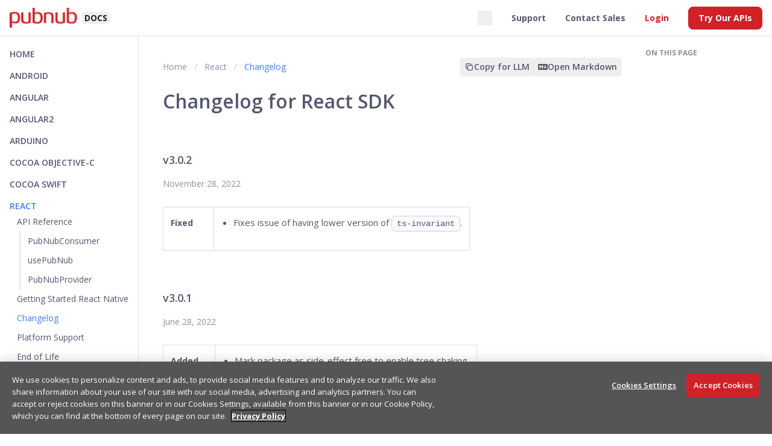

--- FILE ---
content_type: text/html; charset=UTF-8
request_url: https://www.pubnub.com/docs/sdks/react/changelog
body_size: 5149
content:
<!doctype html>
<html lang="en" dir="ltr" class="docs-wrapper plugin-docs plugin-id-default docs-version-current docs-doc-page docs-doc-id-undefined" data-has-hydrated="false">
<head>
<meta charset="UTF-8">
<meta name="generator" content="Docusaurus v3.8.1">
<title data-rh="true">Changelog for React SDK | PubNub Docs</title><meta data-rh="true" name="viewport" content="width=device-width,initial-scale=1"><meta data-rh="true" property="og:locale" content="en"><meta data-rh="true" name="docusaurus_locale" content="en"><meta data-rh="true" name="docusaurus_version" content="current"><meta data-rh="true" name="docusaurus_tag" content="docs-default-current"><meta data-rh="true" name="docsearch:version" content="current"><meta data-rh="true" name="docsearch:docusaurus_tag" content="docs-default-current"><meta data-rh="true" name="robots" content="index, follow"><meta data-rh="true" property="og:image" content="https://www.pubnub.com/og/?text=Explore the version updates and changelog for PubNub&#x27;s React SDK. Stay informed about the latest features and fixes."><meta data-rh="true" property="og:url" content="https://www.pubnub.com/docs/sdks/react/changelog"><meta data-rh="true" property="og:site_name" content="PubNub"><meta data-rh="true" name="twitter:title" content="Changelog for React SDK"><meta data-rh="true" name="twitter:description" content="Explore the version updates and changelog for PubNub&#x27;s React SDK. Stay informed about the latest features and fixes."><meta data-rh="true" name="twitter:image" content="https://www.pubnub.com/og/?text=Explore the version updates and changelog for PubNub&#x27;s React SDK. Stay informed about the latest features and fixes."><meta data-rh="true" property="og:title" content="Changelog for React SDK | PubNub Docs"><meta data-rh="true" name="description" content="Explore the version updates and changelog for PubNub&#x27;s React SDK. Stay informed about the latest features and fixes."><meta data-rh="true" property="og:description" content="Explore the version updates and changelog for PubNub&#x27;s React SDK. Stay informed about the latest features and fixes."><meta data-rh="true" name="keywords" content="PubNub,React SDK,changelog,updates,version history,documentation"><meta data-rh="true" name="docsearch:language" content="en"><meta data-rh="true" property="og:type" content="website"><meta data-rh="true" name="twitter:card" content="summary"><meta data-rh="true" name="twitter:site" content="@pubnub"><meta data-rh="true" name="twitter:creator" content="@pubnub"><link data-rh="true" rel="icon" href="https://www.pubnub.com/favicon/favicon.ico"><link data-rh="true" rel="alternate" href="https://www.pubnub.com/docs/sdks/react/changelog" hreflang="en"><link data-rh="true" rel="alternate" href="https://www.pubnub.com/docs/sdks/react/changelog" hreflang="x-default"><link data-rh="true" rel="canonical" href="https://www.pubnub.com/docs/sdks/react/changelog"><script data-rh="true" defer="true" src="https://cdn.cookielaw.org/scripttemplates/otSDKStub.js" data-domain-script="2f9f7541-e83d-4f83-998f-fc02836ba899"></script><script data-rh="true" src="https://www.pubnub.com/scripts/onetrust-docs.js"></script><script src="https://unpkg.com/swagger-ui-dist@5.11.0/swagger-ui-bundle.js"></script><link rel="stylesheet" href="/assets/css/styles.f422d03c.css">
<script src="/assets/js/runtime~main.0e170465.js" defer="defer"></script>
<script src="/assets/js/main.4a9db1e1.js" defer="defer"></script>
</head>
<body class="navigation-with-keyboard">
<svg xmlns="http://www.w3.org/2000/svg" style="display: none;"><defs>
<symbol id="theme-svg-external-link" viewBox="0 0 24 24"><path fill="currentColor" d="M21 13v10h-21v-19h12v2h-10v15h17v-8h2zm3-12h-10.988l4.035 4-6.977 7.07 2.828 2.828 6.977-7.07 4.125 4.172v-11z"/></symbol>
</defs></svg>
<script>!function(){var t="light";var e=function(){try{return new URLSearchParams(window.location.search).get("docusaurus-theme")}catch(t){}}()||function(){try{return window.localStorage.getItem("theme")}catch(t){}}();document.documentElement.setAttribute("data-theme",e||t),document.documentElement.setAttribute("data-theme-choice",e||t)}(),function(){try{const c=new URLSearchParams(window.location.search).entries();for(var[t,e]of c)if(t.startsWith("docusaurus-data-")){var a=t.replace("docusaurus-data-","data-");document.documentElement.setAttribute(a,e)}}catch(t){}}()</script><div id="__docusaurus"><nav class="pn-navbar navbar"><div class="pn-navbar__left"><a href="https://www.pubnub.com/" class="pn-navbar__brand"><div class="pn-navbar__logo"><img src="https://www.pubnub.com/pubnub_logo.png" alt="PubNub"></div></a><a href="/docs" class="pn-navbar__docs"><b>DOCS</b></a></div><div class="pn-navbar__right"><div><button type="button" data-tracking-id="docs:navbar:search" class="w-6 h-6 m-0 flex"><svg xmlns="http://www.w3.org/2000/svg" fill="none" viewBox="0 0 24 24" stroke-width="2" stroke="currentColor" aria-hidden="true"><path stroke-linecap="round" stroke-linejoin="round" d="M21 21l-6-6m2-5a7 7 0 11-14 0 7 7 0 0114 0z"></path></svg></button><button type="button" data-tracking-id="docs:ask-ai" class="fixed right-[30px] bottom-[30px] bg-navy-900 hover:bg-navy-700 hover:scale-[1.2] flex items-center justify-center space-x-[7px] text-neutral-50 font-[400] text-[18px] px-[18px] py-[12px] cursor-pointer rounded-[30px] transition duration-300"><svg xmlns="http://www.w3.org/2000/svg" width="16" height="16" viewBox="0 0 16 16" fill="none"><g clip-path="url(#clip0_477_2495)"><path d="M12.6665 6.00002L13.4998 4.16669L15.3332 3.33335L13.4998 2.50002L12.6665 0.666687L11.8332 2.50002L9.99984 3.33335L11.8332 4.16669L12.6665 6.00002Z" fill="#fafafa"></path><path d="M12.6665 10L11.8332 11.8334L9.99984 12.6667L11.8332 13.5L12.6665 15.3334L13.4998 13.5L15.3332 12.6667L13.4998 11.8334L12.6665 10Z" fill="#fafafa"></path><path d="M7.6665 6.33335L5.99984 2.66669L4.33317 6.33335L0.666504 8.00002L4.33317 9.66669L5.99984 13.3334L7.6665 9.66669L11.3332 8.00002L7.6665 6.33335ZM6.65984 8.66002L5.99984 10.1134L5.33984 8.66002L3.8865 8.00002L5.33984 7.34002L5.99984 5.88669L6.65984 7.34002L8.11317 8.00002L6.65984 8.66002Z" fill="#fafafa"></path></g><defs><clipPath id="clip0_477_2495"><rect width="16" height="16" fill="white"></rect></clipPath></defs></svg><span class="text-nowrap">Ask AI</span></button></div><div></div><a href="https://support.pubnub.com/hc/en-us" target="_blank" rel="noopener noreferrer" class="pn-navbar__item pn-navbar__link">Support<svg width="13.5" height="13.5" aria-hidden="true" class="iconExternalLink_nPIU"><use href="#theme-svg-external-link"></use></svg></a><a href="https://www.pubnub.com/company/contact-sales/" target="_blank" rel="noopener noreferrer" class="pn-navbar__item pn-navbar__link">Contact Sales<svg width="13.5" height="13.5" aria-hidden="true" class="iconExternalLink_nPIU"><use href="#theme-svg-external-link"></use></svg></a><a href="https://admin.pubnub.com/#/login" target="_blank" rel="noopener noreferrer" class="pn-navbar__item pn-navbar__link pn-navbar__link-red-text">Login<svg width="13.5" height="13.5" aria-hidden="true" class="iconExternalLink_nPIU"><use href="#theme-svg-external-link"></use></svg></a><a href="https://admin.pubnub.com/#/register" target="_blank" rel="noopener noreferrer" class="pn-navbar__item pn-navbar__link pn-navbar__link-red-bg">Try Our APIs<svg width="13.5" height="13.5" aria-hidden="true" class="iconExternalLink_nPIU"><use href="#theme-svg-external-link"></use></svg></a><button class="pn-navbar__toggle" type="button" tabindex="0" data-tracking-id="docs:interactive:mobile-toc"><svg width="30" height="30" viewBox="0 0 30 30" aria-hidden="true"><path stroke="currentColor" stroke-linecap="round" stroke-miterlimit="10" stroke-width="2" d="M4 7h22M4 15h22M4 23h22"></path></svg></button></div></nav><div class="pn-wrapper"><aside class="pn-sidebar"><nav class="pn-menu"><ul><li class="pn-menu__level pn-menu__level-1"><a class="pn-menu__link undefined" href="/docs">Home</a></li><li class="pn-menu__level pn-menu__level-1 pn-menu__collapsed"><a class="pn-menu__link" aria-expanded="false" href="/docs/sdks/android"><span class="grow">Android</span></a></li><li class="pn-menu__level pn-menu__level-1 pn-menu__collapsed"><a class="pn-menu__link" aria-expanded="false" href="/docs/sdks/angular"><span class="grow">Angular</span></a></li><li class="pn-menu__level pn-menu__level-1 pn-menu__collapsed"><a class="pn-menu__link" aria-expanded="false" href="/docs/sdks/angular2"><span class="grow">Angular2</span></a></li><li class="pn-menu__level pn-menu__level-1 pn-menu__collapsed"><a class="pn-menu__link" aria-expanded="false" href="/docs/sdks/arduino"><span class="grow">Arduino</span></a></li><li class="pn-menu__level pn-menu__level-1 pn-menu__collapsed"><a class="pn-menu__link" aria-expanded="false" href="/docs/sdks/cocoa-objective-c"><span class="grow">Cocoa Objective-C</span></a></li><li class="pn-menu__level pn-menu__level-1 pn-menu__collapsed"><a class="pn-menu__link" aria-expanded="false" href="/docs/sdks/cocoa-swift"><span class="grow">Cocoa Swift</span></a></li><li class="pn-menu__level pn-menu__level-1"><a class="pn-menu__link pn-menu__link--active" aria-expanded="true" href="/docs/sdks/react"><span class="grow">React</span></a><ul class="pn-menu__list"><li class="pn-menu__level pn-menu__level-2"><a href="" class="pn-menu__link" aria-expanded="true" tabindex="0"><span class="grow">API Reference</span></a><ul class="pn-menu__list"><li class="pn-menu__level pn-menu__level-3"><a class="pn-menu__link undefined" tabindex="0" href="/docs/sdks/react/api-reference/consumer">PubNubConsumer</a></li><li class="pn-menu__level pn-menu__level-3"><a class="pn-menu__link undefined" tabindex="0" href="/docs/sdks/react/api-reference/hooks">usePubNub</a></li><li class="pn-menu__level pn-menu__level-3"><a class="pn-menu__link undefined" tabindex="0" href="/docs/sdks/react/api-reference/provider">PubNubProvider</a></li></ul></li><li class="pn-menu__level pn-menu__level-2"><a class="pn-menu__link undefined" tabindex="0" href="/docs/sdks/react/getting-started-react-native">Getting Started React Native</a></li><li class="pn-menu__level pn-menu__level-2"><a class="pn-menu__link undefined pn-menu__link--active" aria-current="page" tabindex="0" href="/docs/sdks/react/changelog">Changelog</a></li><li class="pn-menu__level pn-menu__level-2"><a class="pn-menu__link undefined" tabindex="0" href="/docs/sdks/react/platform-support">Platform Support</a></li><li class="pn-menu__level pn-menu__level-2"><a class="pn-menu__link undefined" tabindex="0" href="/docs/sdks/react/end-of-life">End of Life</a></li></ul></li><li class="pn-menu__level pn-menu__level-1 pn-menu__collapsed"><a class="pn-menu__link" aria-expanded="false" href="/docs/sdks/twisted"><span class="grow">Twisted</span></a></li><li class="pn-menu__level pn-menu__level-1 pn-menu__collapsed"><a class="pn-menu__link" aria-expanded="false" href="/docs/sdks/vue"><span class="grow">Vue</span></a></li><li class="pn-menu__level pn-menu__level-1 pn-menu__collapsed"><a class="pn-menu__link" aria-expanded="false" href="/docs/sdks/eon-chart"><span class="grow">Eon-Chart</span></a></li><li class="pn-menu__level pn-menu__level-1 pn-menu__collapsed"><a class="pn-menu__link" aria-expanded="false" href="/docs/sdks/eon-map"><span class="grow">Eon-Map</span></a></li><li class="pn-menu__level pn-menu__level-1 pn-menu__collapsed"><a class="pn-menu__link" aria-expanded="false" href="/docs/sdks/lua"><span class="grow">Lua</span></a></li><li class="pn-menu__level pn-menu__level-1 pn-menu__collapsed"><a class="pn-menu__link" aria-expanded="false" href="/docs/sdks/redux"><span class="grow">Redux</span></a></li></ul></nav><div class="pn-sidebar__bottom-links"><a class="console" target="_blank" rel="noopener" href="/docs/console/">Debug Console</a><a class="status" target="_blank" rel="noopener" href="https://status.pubnub.com/">Network Status</a><button class="pn-color-mode pn-color-mode__null" type="button" title="Light mode" aria-label="Light mode"><svg viewBox="0 0 24 24" width="24" height="24" class="light"><path fill="currentColor" d="M12,9c1.65,0,3,1.35,3,3s-1.35,3-3,3s-3-1.35-3-3S10.35,9,12,9 M12,7c-2.76,0-5,2.24-5,5s2.24,5,5,5s5-2.24,5-5 S14.76,7,12,7L12,7z M2,13l2,0c0.55,0,1-0.45,1-1s-0.45-1-1-1l-2,0c-0.55,0-1,0.45-1,1S1.45,13,2,13z M20,13l2,0c0.55,0,1-0.45,1-1 s-0.45-1-1-1l-2,0c-0.55,0-1,0.45-1,1S19.45,13,20,13z M11,2v2c0,0.55,0.45,1,1,1s1-0.45,1-1V2c0-0.55-0.45-1-1-1S11,1.45,11,2z M11,20v2c0,0.55,0.45,1,1,1s1-0.45,1-1v-2c0-0.55-0.45-1-1-1C11.45,19,11,19.45,11,20z M5.99,4.58c-0.39-0.39-1.03-0.39-1.41,0 c-0.39,0.39-0.39,1.03,0,1.41l1.06,1.06c0.39,0.39,1.03,0.39,1.41,0s0.39-1.03,0-1.41L5.99,4.58z M18.36,16.95 c-0.39-0.39-1.03-0.39-1.41,0c-0.39,0.39-0.39,1.03,0,1.41l1.06,1.06c0.39,0.39,1.03,0.39,1.41,0c0.39-0.39,0.39-1.03,0-1.41 L18.36,16.95z M19.42,5.99c0.39-0.39,0.39-1.03,0-1.41c-0.39-0.39-1.03-0.39-1.41,0l-1.06,1.06c-0.39,0.39-0.39,1.03,0,1.41 s1.03,0.39,1.41,0L19.42,5.99z M7.05,18.36c0.39-0.39,0.39-1.03,0-1.41c-0.39-0.39-1.03-0.39-1.41,0l-1.06,1.06 c-0.39,0.39-0.39,1.03,0,1.41s1.03,0.39,1.41,0L7.05,18.36z"></path></svg><svg viewBox="0 0 24 24" width="24" height="24" class="dark"><path fill="currentColor" d="M9.37,5.51C9.19,6.15,9.1,6.82,9.1,7.5c0,4.08,3.32,7.4,7.4,7.4c0.68,0,1.35-0.09,1.99-0.27C17.45,17.19,14.93,19,12,19 c-3.86,0-7-3.14-7-7C5,9.07,6.81,6.55,9.37,5.51z M12,3c-4.97,0-9,4.03-9,9s4.03,9,9,9s9-4.03,9-9c0-0.46-0.04-0.92-0.1-1.36 c-0.98,1.37-2.58,2.26-4.4,2.26c-2.98,0-5.4-2.42-5.4-5.4c0-1.81,0.89-3.42,2.26-4.4C12.92,3.04,12.46,3,12,3L12,3z"></path></svg><span>Light mode</span></button></div></aside><main class="pn-content"><div class="pn-content__left"><div class="pn-breadcrumbs-with-actions"><nav class="pn-breadcrumbs" style="margin-bottom:0"><ul itemscope="" itemtype="https://schema.org/BreadcrumbList"><li class="pn-breadcrumbs__item"><a itemprop="item" href="/docs" class="pn-breadcrumbs__link"><span itemprop="name">Home</span></a></li><li itemscope="" itemprop="itemListElement" itemtype="https://schema.org/ListItem" class="pn-breadcrumbs__item"><a class="pn-breadcrumbs__link" itemprop="item" href="/docs/sdks/react"><span itemprop="name">React</span></a><meta itemprop="position" content="1"></li><li itemscope="" itemprop="itemListElement" itemtype="https://schema.org/ListItem" class="pn-breadcrumbs__item pn-breadcrumbs__item--active"><span class="pn-breadcrumbs__link" itemprop="name">Changelog</span><meta itemprop="position" content="2"></li></ul></nav><div class="hidden lg:block"><div class="flex gap-3 flex-nowrap"><button class="inline-flex items-center gap-2 px-1.5 py-1 border border-light-100 text-sm font-semibold leading-5 text-dark-200 cursor-pointer transition-all rounded shadow-sm hover:border-blue-300 dark:border-gray-700/30 dark:hover:border-gray-600/40" title="Copy page content as markdown"><div class="relative w-4 h-4"><svg class="w-4 h-4 absolute transition-opacity duration-300 ease-out opacity-100" fill="none" viewBox="0 0 24 24" stroke="currentColor" stroke-width="2"><path stroke-linecap="round" stroke-linejoin="round" d="M8 16H6a2 2 0 01-2-2V6a2 2 0 012-2h8a2 2 0 012 2v2m-6 12h8a2 2 0 002-2v-8a2 2 0 00-2-2h-8a2 2 0 00-2 2v8a2 2 0 002 2z"></path></svg><svg class="w-4 h-4 absolute transition-opacity duration-300 ease-out opacity-0" fill="none" viewBox="0 0 24 24" stroke="currentColor" stroke-width="2"><path stroke-linecap="round" stroke-linejoin="round" d="M5 13l4 4L19 7"></path></svg></div><span class="hidden xl:inline">Copy for LLM</span></button><button class="inline-flex items-center gap-2 px-1.5 py-1 border border-light-100 text-sm font-semibold leading-5 text-dark-200 cursor-pointer transition-all rounded shadow-sm hover:border-blue-300 dark:border-gray-700/30 dark:hover:border-gray-600/40" title="Open markdown version in new tab"><img src="/docs/markdown.svg" alt="Markdown" class="w-4 h-4 opacity-60 dark:brightness-0 dark:invert"><span class="hidden xl:inline">Open Markdown</span></button></div></div></div><article><div class="pn-collapsible-table-of-contents"><div class="pn-collapsible-table-of-contents__button pn-collapsible-table-of-contents__button-close !flex !items-center w-full cursor-pointer" role="button" tabindex="0"><span class="flex-1">On this page</span><div class="flex items-center gap-3 mr-3 lg:hidden markdown-actions"><div><div class="flex gap-3 flex-nowrap"><button class="inline-flex items-center gap-2 px-1.5 py-1 border border-light-100 text-sm font-semibold leading-5 text-dark-200 cursor-pointer transition-all rounded shadow-sm hover:border-blue-300 dark:border-gray-700/30 dark:hover:border-gray-600/40" title="Copy page content as markdown"><div class="relative w-4 h-4"><svg class="w-4 h-4 absolute transition-opacity duration-300 ease-out opacity-100" fill="none" viewBox="0 0 24 24" stroke="currentColor" stroke-width="2"><path stroke-linecap="round" stroke-linejoin="round" d="M8 16H6a2 2 0 01-2-2V6a2 2 0 012-2h8a2 2 0 012 2v2m-6 12h8a2 2 0 002-2v-8a2 2 0 00-2-2h-8a2 2 0 00-2 2v8a2 2 0 002 2z"></path></svg><svg class="w-4 h-4 absolute transition-opacity duration-300 ease-out opacity-0" fill="none" viewBox="0 0 24 24" stroke="currentColor" stroke-width="2"><path stroke-linecap="round" stroke-linejoin="round" d="M5 13l4 4L19 7"></path></svg></div><span class="hidden xl:inline">Copy for LLM</span></button><button class="inline-flex items-center gap-2 px-1.5 py-1 border border-light-100 text-sm font-semibold leading-5 text-dark-200 cursor-pointer transition-all rounded shadow-sm hover:border-blue-300 dark:border-gray-700/30 dark:hover:border-gray-600/40" title="Open markdown version in new tab"><img src="/docs/markdown.svg" alt="Markdown" class="w-4 h-4 opacity-60 dark:brightness-0 dark:invert"><span class="hidden xl:inline">Open Markdown</span></button></div></div></div></div></div><div class="theme-doc-markdown markdown"><header><h1>Changelog for React SDK</h1></header><div class="pn-change-log"><div data-markdown-component="change-log" data-markdown-content="%23%23%20v3.0.2%0A%0A*November%2028%2C%202022*%0A%0A%7C%20Type%20%7C%20Changes%20%7C%0A%7C------%7C----------%7C%0A%7C%20**Fixed**%20%7C%20%E2%80%A2%20Fixes%20issue%20of%20having%20lower%20version%20of%20%60ts-invariant%60.%20%7C%0A%0A%23%23%20v3.0.1%0A%0A*June%2028%2C%202022*%0A%0A%7C%20Type%20%7C%20Changes%20%7C%0A%7C------%7C----------%7C%0A%7C%20**Added**%20%7C%20%E2%80%A2%20Mark%20package%20as%20side-effect%20free%20to%20enable%20tree%20shaking.%20%7C%0A%0A%23%23%20v3.0.0%0A%0A*June%208%2C%202022*%0A%0A%7C%20Type%20%7C%20Changes%20%7C%0A%7C------%7C----------%7C%0A%7C%20**Added**%20%7C%20%E2%80%A2%20BREAKING%20CHANGES%3A%20Upgrade%20the%20underlying%20SDK%20to%20JavaScript%20v7.%20%7C%0A%0A%23%23%20v2.1.1%0A%0A*November%2023%2C%202021*%0A%0A%7C%20Type%20%7C%20Changes%20%7C%0A%7C------%7C----------%7C%0A%7C%20**Fixed**%20%7C%20%E2%80%A2%20Broken%20pnsdk%20parameter%20used%20for%20telemetry.%20%7C%0A%7C%20**Modified**%20%7C%20%E2%80%A2%20Pubnub.yml%20was%20updated%20with%20artifacts%2C%20platforms%20and%20dependencies.%20%7C%0A%0A%23%23%20v2.1.0%0A%0A*December%2021%2C%202020*%0A%0A%7C%20Type%20%7C%20Changes%20%7C%0A%7C------%7C----------%7C%0A%7C%20**Modified**%20%7C%20%E2%80%A2%20Update%20quickstart%20examples.%20%7C%0A%0A%23%23%20v2.0.0-beta.1%0A%0A*September%209%2C%202019*%0A%0A%7C%20Type%20%7C%20Changes%20%7C%0A%7C------%7C----------%7C%0A%7C%20**Added**%20%7C%20%E2%80%A2%20second%20public%20version%20%7C" style="display:none">## v3.0.2

*November 28, 2022*

| Type | Changes |
|------|----------|
| **Fixed** | • Fixes issue of having lower version of `ts-invariant`. |

## v3.0.1

*June 28, 2022*

| Type | Changes |
|------|----------|
| **Added** | • Mark package as side-effect free to enable tree shaking. |

## v3.0.0

*June 8, 2022*

| Type | Changes |
|------|----------|
| **Added** | • BREAKING CHANGES: Upgrade the underlying SDK to JavaScript v7. |

## v2.1.1

*November 23, 2021*

| Type | Changes |
|------|----------|
| **Fixed** | • Broken pnsdk parameter used for telemetry. |
| **Modified** | • Pubnub.yml was updated with artifacts, platforms and dependencies. |

## v2.1.0

*December 21, 2020*

| Type | Changes |
|------|----------|
| **Modified** | • Update quickstart examples. |

## v2.0.0-beta.1

*September 9, 2019*

| Type | Changes |
|------|----------|
| **Added** | • second public version |</div><div><div class="header"><h3 id="v302">v3.0.2</h3><span>November 28, 2022</span></div><table><tbody><tr><td><span id="v302-bug">Fixed</span></td><td><ul><li>Fixes issue of having lower version of <code>ts-invariant</code>.</li></ul></td></tr></tbody></table></div><div><div class="header"><h3 id="v301">v3.0.1</h3><span>June 28, 2022</span></div><table><tbody><tr><td><span id="v301-feature">Added</span></td><td><ul><li>Mark package as side-effect free to enable tree shaking.</li></ul></td></tr></tbody></table></div><div><div class="header"><h3 id="v300">v3.0.0</h3><span>June 8, 2022</span></div><table><tbody><tr><td><span id="v300-feature">Added</span></td><td><ul><li>BREAKING CHANGES: Upgrade the underlying SDK to JavaScript v7.</li></ul></td></tr></tbody></table></div><div><div class="header"><h3 id="v211">v2.1.1</h3><span>November 23, 2021</span></div><table><tbody><tr><td><span id="v211-bug">Fixed</span></td><td><ul><li>Broken pnsdk parameter used for telemetry.</li></ul></td></tr><tr><td><span id="v211-improvement">Modified</span></td><td><ul><li>Pubnub.yml was updated with artifacts, platforms and dependencies.</li></ul></td></tr></tbody></table></div><div><div class="header"><h3 id="v210">v2.1.0</h3><span>December 21, 2020</span></div><table><tbody><tr><td><span id="v210-improvement">Modified</span></td><td><ul><li>Update quickstart examples.</li></ul></td></tr></tbody></table></div><div><div class="header"><h3 id="v200-beta1">v2.0.0-beta.1</h3><span>September 9, 2019</span></div><table><tbody><tr><td><span id="v200-beta1-feature">Added</span></td><td><ul><li>second public version</li></ul></td></tr></tbody></table></div></div></div><footer class="theme-doc-footer docusaurus-mt-lg"><div class="pn-last-updated"><span class="theme-last-updated">Last updated<!-- --> on <b><time datetime="2025-03-06T12:46:03.000Z" itemprop="dateModified">Mar 6, 2025</time></b></span></div></footer></article><div class="lg:hidden"></div><nav class="pn-pagination"><a class="pn-pagination__link pn-pagination__link--prev" data-tracking-id="docs:interactive:bottom-link-nav" href="/docs/sdks/react/getting-started-react-native"><div class="pn-pagination__label">Getting Started React Native</div></a><a class="pn-pagination__link pn-pagination__link--next" data-tracking-id="docs:interactive:bottom-link-nav" href="/docs/sdks/react/platform-support"><div class="pn-pagination__label">Platform Support</div></a></nav><footer class="pn-footer"><span>© PubNub Inc. 2026 - <a href="https://www.pubnub.com/trust/legal/privacy-policy/" target="_blank">Privacy Policy</a></span></footer></div><div class="pn-content__right"><div class="pn-table-of-contents"><div class="pn-table-of-contents__label">On this page</div><div class="hidden lg:block"></div></div></div></main></div></div>
</body>
</html>

--- FILE ---
content_type: application/javascript; charset=UTF-8
request_url: https://www.pubnub.com/assets/js/6076.17b63a4b.js
body_size: 4461
content:
(self.webpackChunkdocumentation=self.webpackChunkdocumentation||[]).push([[6076],{18426:(e,t)=>{function n(e){let t,n=[];for(let o of e.split(",").map(e=>e.trim()))if(/^-?\d+$/.test(o))n.push(parseInt(o,10));else if(t=o.match(/^(-?\d+)(-|\.\.\.?|\u2025|\u2026|\u22EF)(-?\d+)$/)){let[e,o,s,r]=t;if(o&&r){o=parseInt(o),r=parseInt(r);const e=o<r?1:-1;"-"!==s&&".."!==s&&"\u2025"!==s||(r+=e);for(let t=o;t!==r;t+=e)n.push(t)}}return n}t.default=n,e.exports=n},22497:(e,t,n)=>{"use strict";n.d(t,{A:()=>V});var o=n(96540),s=n(92303),r=n(18215),a=n(26058),c=n(17559),l=n(34291);const i={codeBlockContainer:"codeBlockContainer_Ckt0"};var u=n(74848);function d({as:e,...t}){const n=(0,a.A)(),o=(0,l.M$)(n);return(0,u.jsx)(e,{...t,style:o,className:(0,r.A)(t.className,i.codeBlockContainer,c.G.common.codeBlock)})}const m={codeBlock:"codeBlock_bY9V",codeBlockStandalone:"codeBlockStandalone_MEMb",codeBlockLines:"codeBlockLines_e6Vv",codeBlockLinesWithNumbering:"codeBlockLinesWithNumbering_o6Pm"};function p({children:e,className:t}){return(0,u.jsx)(d,{as:"pre",tabIndex:0,className:(0,r.A)(m.codeBlockStandalone,"thin-scrollbar",t),children:(0,u.jsx)("code",{className:m.codeBlockLines,children:e})})}var f=n(6342),h=n(89532);const g={attributes:!0,characterData:!0,childList:!0,subtree:!0};function b(e,t){const[n,s]=(0,o.useState)(),r=(0,o.useCallback)(()=>{s(e.current?.closest("[role=tabpanel][hidden]"))},[e,s]);(0,o.useEffect)(()=>{r()},[r]),function(e,t,n=g){const s=(0,h._q)(t),r=(0,h.Be)(n);(0,o.useEffect)(()=>{const t=new MutationObserver(s);return e&&t.observe(e,r),()=>t.disconnect()},[e,s,r])}(n,e=>{e.forEach(e=>{"attributes"===e.type&&"hidden"===e.attributeName&&(t(),r())})},{attributes:!0,characterData:!1,childList:!1,subtree:!1})}function k({children:e}){return e}var v=n(96584),w=n(78478);var x=n(21312);function j({className:e,...t}){return(0,u.jsx)("button",{type:"button",...t,className:(0,r.A)("clean-btn",e)})}function y(e){return(0,u.jsx)("svg",{viewBox:"0 0 24 24",...e,children:(0,u.jsx)("path",{fill:"currentColor",d:"M19,21H8V7H19M19,5H8A2,2 0 0,0 6,7V21A2,2 0 0,0 8,23H19A2,2 0 0,0 21,21V7A2,2 0 0,0 19,5M16,1H4A2,2 0 0,0 2,3V17H4V3H16V1Z"})})}function B(e){return(0,u.jsx)("svg",{viewBox:"0 0 24 24",...e,children:(0,u.jsx)("path",{fill:"currentColor",d:"M21,7L9,19L3.5,13.5L4.91,12.09L9,16.17L19.59,5.59L21,7Z"})})}const C={copyButtonCopied:"copyButtonCopied_Vdqa",copyButtonIcons:"copyButtonIcons_IEyt",copyButtonIcon:"copyButtonIcon_TrPX",copyButtonSuccessIcon:"copyButtonSuccessIcon_cVMy"};function N(e){return e?(0,x.T)({id:"theme.CodeBlock.copied",message:"Copied",description:"The copied button label on code blocks"}):(0,x.T)({id:"theme.CodeBlock.copyButtonAriaLabel",message:"Copy code to clipboard",description:"The ARIA label for copy code blocks button"})}function E(){const{metadata:{code:e}}=(0,l.Ph)(),[t,n]=(0,o.useState)(!1),s=(0,o.useRef)(void 0),r=(0,o.useCallback)(()=>{!function(e,{target:t=document.body}={}){if("string"!=typeof e)throw new TypeError(`Expected parameter \`text\` to be a \`string\`, got \`${typeof e}\`.`);const n=document.createElement("textarea"),o=document.activeElement;n.value=e,n.setAttribute("readonly",""),n.style.contain="strict",n.style.position="absolute",n.style.left="-9999px",n.style.fontSize="12pt";const s=document.getSelection(),r=s.rangeCount>0&&s.getRangeAt(0);t.append(n),n.select(),n.selectionStart=0,n.selectionEnd=e.length;let a=!1;try{a=document.execCommand("copy")}catch{}n.remove(),r&&(s.removeAllRanges(),s.addRange(r)),o&&o.focus()}(e),n(!0),s.current=window.setTimeout(()=>{n(!1)},1e3)},[e]);return(0,o.useEffect)(()=>()=>window.clearTimeout(s.current),[]),{copyCode:r,isCopied:t}}function L({className:e}){const{copyCode:t,isCopied:n}=E();return(0,u.jsx)(j,{"aria-label":N(n),title:(0,x.T)({id:"theme.CodeBlock.copy",message:"Copy",description:"The copy button label on code blocks"}),className:(0,r.A)(e,C.copyButton,n&&C.copyButtonCopied),onClick:t,children:(0,u.jsxs)("span",{className:C.copyButtonIcons,"aria-hidden":"true",children:[(0,u.jsx)(y,{className:C.copyButtonIcon}),(0,u.jsx)(B,{className:C.copyButtonSuccessIcon})]})})}function A(e){return(0,u.jsx)("svg",{viewBox:"0 0 24 24",...e,children:(0,u.jsx)("path",{fill:"currentColor",d:"M4 19h6v-2H4v2zM20 5H4v2h16V5zm-3 6H4v2h13.25c1.1 0 2 .9 2 2s-.9 2-2 2H15v-2l-3 3l3 3v-2h2c2.21 0 4-1.79 4-4s-1.79-4-4-4z"})})}const I={wordWrapButtonIcon:"wordWrapButtonIcon_b1P5",wordWrapButtonEnabled:"wordWrapButtonEnabled_uzNF"};function W({className:e}){const{wordWrap:t}=(0,l.Ph)();if(!(t.isEnabled||t.isCodeScrollable))return!1;const n=(0,x.T)({id:"theme.CodeBlock.wordWrapToggle",message:"Toggle word wrap",description:"The title attribute for toggle word wrapping button of code block lines"});return(0,u.jsx)(j,{onClick:()=>t.toggle(),className:(0,r.A)(e,t.isEnabled&&I.wordWrapButtonEnabled),"aria-label":n,title:n,children:(0,u.jsx)(A,{className:I.wordWrapButtonIcon,"aria-hidden":"true"})})}const S={buttonGroup:"buttonGroup_M5ko"};function M({className:e}){return(0,u.jsx)(w.A,{children:()=>(0,u.jsxs)("div",{className:(0,r.A)(e,S.buttonGroup),children:[(0,u.jsx)(W,{}),(0,u.jsx)(L,{})]})})}const T={codeBlockContent:"codeBlockContent_QJqH",codeBlockTitle:"codeBlockTitle_OeMC",codeBlock:"codeBlock_a8dz"};function $({className:e}){const{metadata:t}=(0,l.Ph)();return(0,u.jsxs)(d,{as:"div",className:(0,r.A)(e,t.className),children:[t.title&&(0,u.jsx)("div",{className:T.codeBlockTitle,children:(0,u.jsx)(k,{children:t.title})}),(0,u.jsxs)("div",{className:T.codeBlockContent,children:[(0,u.jsx)(v.A,{}),(0,u.jsx)(M,{})]})]})}function _(e){const t=function(e){const{prism:t}=(0,f.p)();return(0,l.mU)({code:e.children,className:e.className,metastring:e.metastring,magicComments:t.magicComments,defaultLanguage:t.defaultLanguage,language:e.language,title:e.title,showLineNumbers:e.showLineNumbers})}(e),n=function(){const[e,t]=(0,o.useState)(!1),[n,s]=(0,o.useState)(!1),r=(0,o.useRef)(null),a=(0,o.useCallback)(()=>{const n=r.current.querySelector("code");e?n.removeAttribute("style"):(n.style.whiteSpace="pre-wrap",n.style.overflowWrap="anywhere"),t(e=>!e)},[r,e]),c=(0,o.useCallback)(()=>{const{scrollWidth:e,clientWidth:t}=r.current,n=e>t||r.current.querySelector("code").hasAttribute("style");s(n)},[r]);return b(r,c),(0,o.useEffect)(()=>{c()},[e,c]),(0,o.useEffect)(()=>(window.addEventListener("resize",c,{passive:!0}),()=>{window.removeEventListener("resize",c)}),[c]),{codeBlockRef:r,isEnabled:e,isCodeScrollable:n,toggle:a}}();return(0,u.jsx)(l.l8,{metadata:t,wordWrap:n,children:(0,u.jsx)($,{})})}function V({children:e,...t}){const n=(0,s.A)(),r=function(e){return o.Children.toArray(e).some(e=>(0,o.isValidElement)(e))?e:Array.isArray(e)?e.join(""):e}(e),a="string"==typeof r?_:p;return(0,u.jsx)(a,{...t,children:r},String(n))}},25410:(e,t,n)=>{"use strict";n.d(t,{A:()=>r});var o=n(96540);function s({title:e,titleId:t,...n},s){return o.createElement("svg",Object.assign({xmlns:"http://www.w3.org/2000/svg",fill:"none",viewBox:"0 0 24 24",strokeWidth:1.5,stroke:"currentColor","aria-hidden":"true","data-slot":"icon",ref:s,"aria-labelledby":t},n),e?o.createElement("title",{id:t},e):null,o.createElement("path",{strokeLinecap:"round",strokeLinejoin:"round",d:"m19.5 8.25-7.5 7.5-7.5-7.5"}))}const r=o.forwardRef(s)},26058:(e,t,n)=>{"use strict";n.d(t,{A:()=>r});var o=n(95293),s=n(6342);function r(){const{prism:e}=(0,s.p)(),{colorMode:t}=(0,o.G)(),n=e.theme,r=e.darkTheme||n;return"dark"===t?r:n}},28453:(e,t,n)=>{"use strict";n.d(t,{R:()=>a,x:()=>c});var o=n(96540);const s={},r=o.createContext(s);function a(e){const t=o.useContext(r);return o.useMemo(function(){return"function"==typeof e?e(t):{...t,...e}},[t,e])}function c(e){let t;return t=e.disableParentContext?"function"==typeof e.components?e.components(s):e.components||s:a(e.components),o.createElement(r.Provider,{value:t},e.children)}},34291:(e,t,n)=>{"use strict";n.d(t,{M$:()=>v,Ph:()=>j,l8:()=>x,mU:()=>k});var o=n(96540),s=n(15066),r=n(18426),a=n.n(r),c=n(89532),l=n(74848);const i=/title=(?<quote>["'])(?<title>.*?)\1/,u=/\{(?<range>[\d,-]+)\}/,d={js:{start:"\\/\\/",end:""},jsBlock:{start:"\\/\\*",end:"\\*\\/"},jsx:{start:"\\{\\s*\\/\\*",end:"\\*\\/\\s*\\}"},bash:{start:"#",end:""},html:{start:"\x3c!--",end:"--\x3e"}},m={...d,lua:{start:"--",end:""},wasm:{start:"\\;\\;",end:""},tex:{start:"%",end:""},vb:{start:"['\u2018\u2019]",end:""},vbnet:{start:"(?:_\\s*)?['\u2018\u2019]",end:""},rem:{start:"[Rr][Ee][Mm]\\b",end:""},f90:{start:"!",end:""},ml:{start:"\\(\\*",end:"\\*\\)"},cobol:{start:"\\*>",end:""}},p=Object.keys(d);function f(e,t){const n=e.map(e=>{const{start:n,end:o}=m[e];return`(?:${n}\\s*(${t.flatMap(e=>[e.line,e.block?.start,e.block?.end].filter(Boolean)).join("|")})\\s*${o})`}).join("|");return new RegExp(`^\\s*(?:${n})\\s*$`)}function h({showLineNumbers:e,metastring:t}){return"boolean"==typeof e?e?1:void 0:"number"==typeof e?e:function(e){const t=e?.split(" ").find(e=>e.startsWith("showLineNumbers"));if(t){if(t.startsWith("showLineNumbers=")){const e=t.replace("showLineNumbers=","");return parseInt(e,10)}return 1}}(t)}function g(e,t){const{language:n,magicComments:o}=t;if(void 0===n)return{lineClassNames:{},code:e};const s=function(e,t){switch(e){case"js":case"javascript":case"ts":case"typescript":return f(["js","jsBlock"],t);case"jsx":case"tsx":return f(["js","jsBlock","jsx"],t);case"html":return f(["js","jsBlock","html"],t);case"python":case"py":case"bash":return f(["bash"],t);case"markdown":case"md":return f(["html","jsx","bash"],t);case"tex":case"latex":case"matlab":return f(["tex"],t);case"lua":case"haskell":return f(["lua"],t);case"sql":return f(["lua","jsBlock"],t);case"wasm":return f(["wasm"],t);case"vb":case"vba":case"visual-basic":return f(["vb","rem"],t);case"vbnet":return f(["vbnet","rem"],t);case"batch":return f(["rem"],t);case"basic":return f(["rem","f90"],t);case"fsharp":return f(["js","ml"],t);case"ocaml":case"sml":return f(["ml"],t);case"fortran":return f(["f90"],t);case"cobol":return f(["cobol"],t);default:return f(p,t)}}(n,o),r=e.split(/\r?\n/),c=Object.fromEntries(o.map(e=>[e.className,{start:0,range:""}])),l=Object.fromEntries(o.filter(e=>e.line).map(({className:e,line:t})=>[t,e])),i=Object.fromEntries(o.filter(e=>e.block).map(({className:e,block:t})=>[t.start,e])),u=Object.fromEntries(o.filter(e=>e.block).map(({className:e,block:t})=>[t.end,e]));for(let a=0;a<r.length;){const e=r[a].match(s);if(!e){a+=1;continue}const t=e.slice(1).find(e=>void 0!==e);l[t]?c[l[t]].range+=`${a},`:i[t]?c[i[t]].start=a:u[t]&&(c[u[t]].range+=`${c[u[t]].start}-${a-1},`),r.splice(a,1)}const d={};return Object.entries(c).forEach(([e,{range:t}])=>{a()(t).forEach(t=>{d[t]??=[],d[t].push(e)})}),{code:r.join("\n"),lineClassNames:d}}function b(e,t){const n=e.replace(/\r?\n$/,"");return function(e,{metastring:t,magicComments:n}){if(t&&u.test(t)){const o=t.match(u).groups.range;if(0===n.length)throw new Error(`A highlight range has been given in code block's metastring (\`\`\` ${t}), but no magic comment config is available. Docusaurus applies the first magic comment entry's className for metastring ranges.`);const s=n[0].className,r=a()(o).filter(e=>e>0).map(e=>[e-1,[s]]);return{lineClassNames:Object.fromEntries(r),code:e}}return null}(n,{...t})??g(n,{...t})}function k(e){const t=function(e){return t=e.language??function(e){if(!e)return;const t=e.split(" ").find(e=>e.startsWith("language-"));return t?.replace(/language-/,"")}(e.className)??e.defaultLanguage,t?.toLowerCase()??"text";var t}({language:e.language,defaultLanguage:e.defaultLanguage,className:e.className}),{lineClassNames:n,code:o}=b(e.code,{metastring:e.metastring,magicComments:e.magicComments,language:t}),r=function({className:e,language:t}){return(0,s.A)(e,t&&!e?.includes(`language-${t}`)&&`language-${t}`)}({className:e.className,language:t}),a=(c=e.metastring,(c?.match(i)?.groups.title??"")||e.title);var c;const l=h({showLineNumbers:e.showLineNumbers,metastring:e.metastring});return{codeInput:e.code,code:o,className:r,language:t,title:a,lineNumbersStart:l,lineClassNames:n}}function v(e){const t={color:"--prism-color",backgroundColor:"--prism-background-color"},n={};return Object.entries(e.plain).forEach(([e,o])=>{const s=t[e];s&&"string"==typeof o&&(n[s]=o)}),n}const w=(0,o.createContext)(null);function x({metadata:e,wordWrap:t,children:n}){const s=(0,o.useMemo)(()=>({metadata:e,wordWrap:t}),[e,t]);return(0,l.jsx)(w.Provider,{value:s,children:n})}function j(){const e=(0,o.useContext)(w);if(null===e)throw new c.dV("CodeBlockContextProvider");return e}},81371:(e,t,n)=>{"use strict";n.d(t,{A:()=>r});var o=n(96540);function s({title:e,titleId:t,...n},s){return o.createElement("svg",Object.assign({xmlns:"http://www.w3.org/2000/svg",fill:"none",viewBox:"0 0 24 24",strokeWidth:1.5,stroke:"currentColor","aria-hidden":"true","data-slot":"icon",ref:s,"aria-labelledby":t},n),e?o.createElement("title",{id:t},e):null,o.createElement("path",{strokeLinecap:"round",strokeLinejoin:"round",d:"m4.5 15.75 7.5-7.5 7.5 7.5"}))}const r=o.forwardRef(s)}}]);

--- FILE ---
content_type: application/javascript; charset=UTF-8
request_url: https://www.pubnub.com/assets/js/ea14d738.add35160.js
body_size: 2861
content:
/*! For license information please see ea14d738.add35160.js.LICENSE.txt */
"use strict";(self.webpackChunkdocumentation=self.webpackChunkdocumentation||[]).push([[28488],{19888:(e,t,n)=>{e.exports=n(58493)},22162:(e,t,n)=>{var r=n(96540),o=n(19888);var s="function"==typeof Object.is?Object.is:function(e,t){return e===t&&(0!==e||1/e==1/t)||e!=e&&t!=t},a=o.useSyncExternalStore,i=r.useRef,c=r.useEffect,u=r.useMemo,l=r.useDebugValue;t.useSyncExternalStoreWithSelector=function(e,t,n,r,o){var d=i(null);if(null===d.current){var f={hasValue:!1,value:null};d.current=f}else f=d.current;d=u(function(){function e(e){if(!c){if(c=!0,a=e,e=r(e),void 0!==o&&f.hasValue){var t=f.value;if(o(t,e))return i=t}return i=e}if(t=i,s(a,e))return t;var n=r(e);return void 0!==o&&o(t,n)?(a=e,t):(a=e,i=n)}var a,i,c=!1,u=void 0===n?null:n;return[function(){return e(t())},null===u?void 0:function(){return e(u())}]},[t,n,r,o]);var p=a(e,d[0],d[1]);return c(function(){f.hasValue=!0,f.value=p},[p]),l(p),p}},25579:(e,t,n)=>{n.d(t,{i:()=>r});const r=(0,n(44745).vt)()(e=>({toc:[],setToc:t=>e(e=>({toc:t}))}))},28453:(e,t,n)=>{n.d(t,{R:()=>a,x:()=>i});var r=n(96540);const o={},s=r.createContext(o);function a(e){const t=r.useContext(s);return r.useMemo(function(){return"function"==typeof e?e(t):{...t,...e}},[t,e])}function i(e){let t;return t=e.disableParentContext?"function"==typeof e.components?e.components(o):e.components||o:a(e.components),r.createElement(s.Provider,{value:t},e.children)}},29805:(e,t,n)=>{function r(e){return e.toLowerCase().trim().replace(/[^\w\s-]/g,"").replace(/[\s_-]+/g,"-").replace(/^-+|-+$/g,"")}n.d(t,{A:()=>r})},44745:(e,t,n)=>{n.d(t,{vt:()=>f});const r=e=>{let t;const n=new Set,r=(e,r)=>{const o="function"==typeof e?e(t):e;if(!Object.is(o,t)){const e=t;t=(null!=r?r:"object"!=typeof o||null===o)?o:Object.assign({},t,o),n.forEach(n=>n(t,e))}},o=()=>t,s={setState:r,getState:o,getInitialState:()=>a,subscribe:e=>(n.add(e),()=>n.delete(e)),destroy:()=>{console.warn("[DEPRECATED] The `destroy` method will be unsupported in a future version. Instead use unsubscribe function returned by subscribe. Everything will be garbage-collected if store is garbage-collected."),n.clear()}},a=t=e(r,o,s);return s},o=e=>e?r(e):r;var s=n(96540),a=n(69242);const{useDebugValue:i}=s,{useSyncExternalStoreWithSelector:c}=a;let u=!1;const l=e=>e;const d=e=>{"function"!=typeof e&&console.warn("[DEPRECATED] Passing a vanilla store will be unsupported in a future version. Instead use `import { useStore } from 'zustand'`.");const t="function"==typeof e?o(e):e,n=(e,n)=>function(e,t=l,n){n&&!u&&(console.warn("[DEPRECATED] Use `createWithEqualityFn` instead of `create` or use `useStoreWithEqualityFn` instead of `useStore`. They can be imported from 'zustand/traditional'. https://github.com/pmndrs/zustand/discussions/1937"),u=!0);const r=c(e.subscribe,e.getState,e.getServerState||e.getInitialState,t,n);return i(r),r}(t,e,n);return Object.assign(n,t),n},f=e=>e?d(e):d},58493:(e,t,n)=>{var r=n(96540);var o="function"==typeof Object.is?Object.is:function(e,t){return e===t&&(0!==e||1/e==1/t)||e!=e&&t!=t},s=r.useState,a=r.useEffect,i=r.useLayoutEffect,c=r.useDebugValue;function u(e){var t=e.getSnapshot;e=e.value;try{var n=t();return!o(e,n)}catch(r){return!0}}var l="undefined"==typeof window||void 0===window.document||void 0===window.document.createElement?function(e,t){return t()}:function(e,t){var n=t(),r=s({inst:{value:n,getSnapshot:t}}),o=r[0].inst,l=r[1];return i(function(){o.value=n,o.getSnapshot=t,u(o)&&l({inst:o})},[e,n,t]),a(function(){return u(o)&&l({inst:o}),e(function(){u(o)&&l({inst:o})})},[e]),c(n),n};t.useSyncExternalStore=void 0!==r.useSyncExternalStore?r.useSyncExternalStore:l},69242:(e,t,n)=>{e.exports=n(22162)},88573:(e,t,n)=>{n.r(t),n.d(t,{assets:()=>u,contentTitle:()=>c,default:()=>f,frontMatter:()=>i,metadata:()=>r,toc:()=>l});const r=JSON.parse('{"id":"sdks/react/changelog","title":"Changelog for React SDK","description":"Explore the version updates and changelog for PubNub\'s React SDK. Stay informed about the latest features and fixes.","source":"@site/docs/sdks/react/changelog.mdx","sourceDirName":"sdks/react","slug":"/sdks/react/changelog","permalink":"/docs/sdks/react/changelog","draft":false,"unlisted":false,"tags":[],"version":"current","lastUpdatedAt":1741265163000,"frontMatter":{"id":"changelog","title":"Changelog for React SDK","keywords":["PubNub","React SDK","changelog","updates","version history","documentation"],"description":"Explore the version updates and changelog for PubNub\'s React SDK. Stay informed about the latest features and fixes.","sidebar_label":"Changelog","displayed_sidebar":"callForContributions"},"sidebar":"callForContributions","previous":{"title":"Getting Started React Native","permalink":"/docs/sdks/react/getting-started-react-native"},"next":{"title":"Platform Support","permalink":"/docs/sdks/react/platform-support"}}');var o=n(74848),s=n(28453),a=n(97583);const i={id:"changelog",title:"Changelog for React SDK",keywords:["PubNub","React SDK","changelog","updates","version history","documentation"],description:"Explore the version updates and changelog for PubNub's React SDK. Stay informed about the latest features and fixes.",sidebar_label:"Changelog",displayed_sidebar:"callForContributions"},c=void 0,u={},l=[];function d(e){return(0,o.jsx)(a.A,{sdks:[{name:"React"}]})}function f(e={}){const{wrapper:t}={...(0,s.R)(),...e.components};return t?(0,o.jsx)(t,{...e,children:(0,o.jsx)(d,{...e})}):d()}},90396:(e,t,n)=>{n.d(t,{_:()=>o,n:()=>r});const r=e=>{if(e.length<10)throw`bad date: ${e}`;return e<(new Date).toISOString().slice(0,10)},o=e=>0===e.length?"":new Date(e).toLocaleString("en-US",{year:"numeric",month:"long",day:"numeric"})},97583:(e,t,n)=>{n.d(t,{A:()=>l});n(96540);var r=n(44586),o=n(29805),s=n(74848);function a({logVersion:e,changes:t}){let n={};return t.map(e=>{e.type in n||(n={...n,[e.type]:[]}),n[e.type].push(e.text)}),(0,s.jsx)("table",{children:(0,s.jsx)("tbody",{children:Object.entries(n).map((t,n)=>(0,s.jsxs)("tr",{children:[(0,s.jsx)("td",{children:(0,s.jsx)("span",{id:(0,o.A)(`${e}-${t[0]}`),children:i(t[0])})}),(0,s.jsx)("td",{children:(0,s.jsx)("ul",{children:t[1].map((e,t)=>e?(0,s.jsx)("li",{dangerouslySetInnerHTML:{__html:e.replace("<","&lt;").replace(/(\`)([^`]+)(\`)/g,"<code>$2</code>")}},t):"")})})]},n))})})}const i=e=>{switch(e){case"feature":return"Added";case"bug":return"Fixed";case"improvement":return"Modified"}return""};var c=n(25579),u=n(90396);function l({sdks:e}){const{siteConfig:t}=(0,r.A)(),n=t.customFields.pnData,l=(0,c.i)(e=>e.setToc),p=e.flatMap(e=>e.minVersion?n.sdks[e.name].changelog.filter(t=>d(t.version,e.minVersion)):n.sdks[e.name].changelog);l(f(p));const g=(()=>{try{return(()=>{let e="";return p.forEach(t=>{if(!t||!t.version)return;e+=`## ${t.version}\n\n`,t.date&&(e+=`*${(0,u._)(t.date)}*\n\n`);const n={};t.changes&&Array.isArray(t.changes)&&t.changes.forEach(e=>{e&&e.type&&e.text&&(e.type in n||(n[e.type]=[]),n[e.type].push(e.text))}),Object.keys(n).length>0&&(e+="| Type | Changes |\n",e+="|------|----------|\n",Object.entries(n).forEach(([t,n])=>{const r=i(t),o=n.filter(e=>e&&"string"==typeof e).map(e=>e.replace("<","&lt;").replace(/(\`)([^`]+)(\`)/g,"`$2`")).join("<br/>\u2022 ");o&&(e+=`| **${r}** | \u2022 ${o} |\n`)})),e+="\n"}),e.trim()})()}catch(e){return console.warn("Error generating ChangeLog markdown content:",e),""}})();return(0,s.jsxs)("div",{className:"pn-change-log",children:[(0,s.jsx)("div",{"data-markdown-component":"change-log","data-markdown-content":encodeURIComponent(g),style:{display:"none"},children:g}),p.map((e,t)=>(0,s.jsxs)("div",{children:[(0,s.jsxs)("div",{className:"header",children:[(0,s.jsx)("h3",{id:(0,o.A)(e.version),children:e.version}),(0,s.jsx)("span",{children:(0,u._)(e.date||"")})]}),(0,s.jsx)(a,{logVersion:e.version,changes:e.changes})]},t))]})}const d=(e,t)=>{e=e.replace("v",""),t=t.replace("v","");const n=e.split(".").map(Number),r=t.split(".").map(Number);for(let o=0;o<3;o++){const e=o<n.length?n[o]:0,t=o<r.length?r[o]:0;if(e>t)return!0;if(e<t)return!1}return!0},f=e=>e.map(e=>({id:(0,o.A)(e.version),value:e.version,level:2,children:e.changes.map(e=>e.type).filter(function(e,t,n){return n.indexOf(e)==t}).map(t=>({id:(0,o.A)(`${e.version}-${t}`),value:i(t),level:3,children:[]}))}))}}]);

--- FILE ---
content_type: application/javascript; charset=UTF-8
request_url: https://www.pubnub.com/assets/js/runtime~main.0e170465.js
body_size: 38328
content:
(()=>{"use strict";var e,a,c,d,b,f={},r={};function t(e){var a=r[e];if(void 0!==a)return a.exports;var c=r[e]={id:e,loaded:!1,exports:{}};return f[e].call(c.exports,c,c.exports,t),c.loaded=!0,c.exports}t.m=f,e=[],t.O=(a,c,d,b)=>{if(!c){var f=1/0;for(l=0;l<e.length;l++){c=e[l][0],d=e[l][1],b=e[l][2];for(var r=!0,o=0;o<c.length;o++)(!1&b||f>=b)&&Object.keys(t.O).every(e=>t.O[e](c[o]))?c.splice(o--,1):(r=!1,b<f&&(f=b));if(r){e.splice(l--,1);var n=d();void 0!==n&&(a=n)}}return a}b=b||0;for(var l=e.length;l>0&&e[l-1][2]>b;l--)e[l]=e[l-1];e[l]=[c,d,b]},t.n=e=>{var a=e&&e.__esModule?()=>e.default:()=>e;return t.d(a,{a:a}),a},c=Object.getPrototypeOf?e=>Object.getPrototypeOf(e):e=>e.__proto__,t.t=function(e,d){if(1&d&&(e=this(e)),8&d)return e;if("object"==typeof e&&e){if(4&d&&e.__esModule)return e;if(16&d&&"function"==typeof e.then)return e}var b=Object.create(null);t.r(b);var f={};a=a||[null,c({}),c([]),c(c)];for(var r=2&d&&e;"object"==typeof r&&!~a.indexOf(r);r=c(r))Object.getOwnPropertyNames(r).forEach(a=>f[a]=()=>e[a]);return f.default=()=>e,t.d(b,f),b},t.d=(e,a)=>{for(var c in a)t.o(a,c)&&!t.o(e,c)&&Object.defineProperty(e,c,{enumerable:!0,get:a[c]})},t.f={},t.e=e=>Promise.all(Object.keys(t.f).reduce((a,c)=>(t.f[c](e,a),a),[])),t.u=e=>"assets/js/"+({244:"ae0fbaa3",251:"1e627c6f",261:"2b9bbc59",307:"1c4af1ea",353:"7970788f",354:"cf7e77e7",377:"9a9aa1ff",378:"920c3626",585:"7363508f",767:"72b2acdc",772:"9c937569",881:"f075be29",939:"600a68cd",963:"4d0f3bd5",1007:"52cec1e2",1100:"01374d2f",1434:"fa73088d",1457:"0c7eced5",1474:"610d0e65",1802:"1e01aab6",1821:"f660dd8d",1855:"79a9c4dc",1862:"043e2c0d",1952:"a3f0d9ec",1965:"bb7ce3ec",2036:"ea8f6580",2146:"5bdb461c",2157:"eb93451a",2375:"f10c9689",2387:"281f8960",2472:"eb0e155b",2524:"bcd8b365",2526:"5a247970",2616:"190dc7b5",2696:"4cf819ff",2723:"50609e03",2777:"8a2ff1fb",2792:"48554452",2804:"4f495c75",2816:"050b7d7d",2862:"41e460d9",2893:"29fa0a14",2902:"93ca2502",2970:"1d28c001",2991:"eb03b268",3147:"4153b97c",3252:"089062b6",3278:"ecd65633",3309:"9101ab17",3318:"2dbfb311",3385:"eb627e32",3392:"reactPlayerVidyard",3464:"78fab9cc",3589:"64a5ca77",3628:"68c6b86f",3666:"09ee7f9b",3751:"93475b11",3752:"3dcbeb4d",3794:"69190df6",3868:"168ff52e",3933:"37a9ac59",3934:"30781806",3949:"e9254a60",4086:"a67fcf22",4089:"220715fe",4126:"9a622bd3",4192:"1d500524",4208:"0a11e4fe",4524:"53a16d14",4541:"5c3718f9",4588:"e61e442f",4625:"34cec4e9",4628:"ff7107b2",4687:"b392b657",4697:"23b00f54",4753:"463a4c94",4798:"cb42c2dc",4958:"82990f0c",4987:"cae96ad5",5006:"8adf7b63",5083:"521f0808",5120:"9c6bf5f2",5162:"b1d6650c",5195:"067159b6",5213:"fb6f7c7a",5288:"7d449355",5317:"91bb0a12",5559:"f6529536",5561:"85e20df8",5569:"8ed91f94",5642:"a6496a60",5798:"e3582ced",6009:"69d2df67",6054:"cd948b34",6073:"388066d3",6330:"0bb6982b",6338:"8a34ca92",6431:"7b602dd7",6463:"reactPlayerKaltura",6473:"4c5e977b",6533:"9c313c31",6569:"4673320e",6576:"d882d8b7",6696:"a3b60c44",6750:"5d04bbd6",6808:"ba4fb65e",7080:"e8eff645",7098:"e600a98b",7342:"3032d375",7421:"6bbedaa3",7558:"d12cc71d",7563:"226c6f12",7744:"e0135f89",7829:"42e60166",7975:"d9367421",8006:"04957558",8027:"09988815",8102:"90ba372e",8187:"e33ca742",8462:"d0b32f40",8464:"1e9830cf",8475:"f65fda00",8486:"57751172",8518:"9f707d80",8613:"55a3716f",8686:"1d9c4976",8692:"653e4453",8776:"29158c74",8887:"0dc4e25c",8962:"80dc89cb",8987:"124cb512",9011:"42256c40",9019:"eafd819f",9163:"9b15006e",9217:"441cd046",9261:"8ad99be4",9278:"f3bbcf03",9346:"4b9f1d6c",9352:"9d860899",9406:"40b954c0",9647:"5e95c892",9718:"f5dc7f91",9836:"1430dd05",9859:"750fbd9c",9881:"468257f8",9956:"58401e11",10006:"daadd105",10200:"2913566c",10251:"a6bbf160",10296:"a9983d65",10309:"cf216e34",10441:"0d3c8efc",10524:"3dc8741e",10532:"a3e24ef1",10881:"8dce2e16",10884:"4869abe2",11116:"ad911ec5",11231:"c11306cc",11315:"1f672356",11353:"7d2c1f7b",11650:"82b13801",11718:"f9ecb01c",11722:"9ecafaca",11741:"e74cdd41",11899:"df036eb0",11985:"e3a47101",12042:"reactPlayerTwitch",12125:"c1a222b5",12341:"d455de63",12495:"72793b5c",12546:"f62e8002",12657:"fcdf01d4",12670:"73ee9e47",12673:"507cb030",12763:"0e8923e2",12785:"1f7fcb54",12833:"9acc5610",13015:"93d81d54",13038:"a08f4b33",13310:"06226346",13317:"11597586",13347:"df359daf",13385:"ffc1b4d8",13442:"57cba95c",13457:"e4e16063",13502:"e29157d6",13587:"3240ac1d",13623:"90f49419",13655:"5a0da236",13729:"427bcc0a",13865:"d11f52ed",13872:"d7095ba7",13879:"836e808d",13962:"f0ff2001",13996:"51c1967a",14089:"f834cbe9",14326:"44644fa2",14474:"2e474500",14537:"6e2e55ce",14762:"fe2290bc",14791:"9771feb9",14793:"3b619a08",14923:"c272bcda",14930:"2a150e85",14949:"c7c19ac3",14990:"5b04476e",15064:"33c8ca31",15164:"31988b19",15237:"fa1ad542",15329:"3582e6c8",15357:"bb680004",15389:"df239819",15416:"727f3c89",15473:"f052d0cd",15491:"4799d5f2",15507:"056ebb86",15552:"6dd133ae",15650:"134166c9",15748:"57ea470f",15862:"220fcbca",15906:"4443518d",15909:"6f70d5df",16001:"77d60172",16131:"b8192ca6",16267:"6a072cc8",16328:"reactPlayerDailyMotion",16352:"33b30e8e",16364:"bcc1925d",16390:"847aa6bf",16407:"e4b7457f",16410:"98dd0cd9",16461:"7d5077b4",16494:"0d360b9c",16534:"15f28eb0",16882:"1b30f5a1",17023:"e23b359a",17038:"ca375831",17139:"8fdc33cb",17232:"5f618827",17377:"ac15c9b2",17456:"cb35da23",17552:"d3f88929",17574:"29750afe",17657:"1827357e",17698:"2cff700a",17748:"7c9da715",17749:"53dc7215",17932:"a46f7d45",17944:"8949de95",18030:"24abc8fe",18039:"535f9dc7",18081:"be972e59",18089:"527fba07",18123:"6171e0d4",18356:"a2b61243",18401:"17896441",18446:"reactPlayerYouTube",18524:"b00aaa8a",18525:"ae95eb25",18526:"486c1a0f",18664:"3811c140",18735:"20449b14",18756:"a3086e39",18812:"4bb0f221",18844:"7badd3fb",18924:"41563b7a",18943:"9572ebf6",18980:"bafa0195",19149:"e117204b",19197:"5b398b56",19263:"4f545644",19275:"baa77482",19337:"8b8328e6",19367:"8fc7aee5",19439:"a42dfaa9",19662:"d4a187d0",19841:"71681159",19852:"4fce62bc",19949:"ca3c85c4",20086:"be517ec9",20201:"ceefbed0",20225:"28ea8851",20259:"5ab22794",20278:"a9399938",20299:"21211a20",20340:"230f5e55",20354:"e21da55f",20430:"4f23ea66",20498:"ed2ceaa2",20543:"0c3c6a5a",20574:"352500e1",20584:"a152b3c0",20712:"1ee40eb1",20758:"b3f39091",20854:"be75314b",20870:"88433d9d",20871:"d4590451",20880:"5a958ef4",20908:"50e0a7a4",20977:"d7400074",20991:"4324ed77",21057:"e94ca38c",21195:"d65700e1",21301:"e6e1991d",21306:"a3b929f7",21393:"25578812",21399:"f3b999d8",21412:"f73257f7",21488:"ac3cc3f5",21500:"f81d2d2b",21547:"14fd6168",21599:"8a744787",21667:"00e15809",22171:"4a3cf8a2",22284:"8597192f",22331:"830572ab",22384:"341125cf",22407:"be63008f",22412:"c761b0bf",22539:"68355d5b",22588:"f7c03e76",22614:"1578c454",22632:"ac7d3e2d",23004:"17647f6d",23018:"6bc01292",23055:"f86c1945",23101:"4235e533",23146:"bb65556f",23187:"49c3fb72",23250:"cec1b371",23336:"2bceb26a",23354:"d5836b65",23374:"62e5798c",23393:"9db8b074",23395:"80ae3bfc",23429:"c02275a8",23460:"9317608a",23513:"d98d2fba",23650:"ca385d8c",23700:"a6071d4f",23712:"c55bea3a",23831:"3c128818",23859:"6cd88f25",23880:"e3ee57ab",23912:"d352b119",23957:"3b214033",24075:"a735532f",24149:"fde73a04",24168:"80447819",24196:"b02da097",24272:"12ba63d8",24326:"9758152b",24460:"180b3061",24502:"0b2af5cf",24545:"7a7545b5",24565:"ad076f0b",24580:"fb9cafe1",24791:"eec2f19e",24859:"a8f3aeec",24880:"3f6b972f",24904:"449f6862",25077:"54dcdc38",25178:"07d533a2",25218:"af8dc71e",25242:"d10d9410",25349:"2095d653",25416:"7a040b89",25543:"fe2926e7",25628:"45752b1e",25634:"14fcbfa0",25770:"e813cadf",25773:"72edbf15",25850:"343de091",25862:"b9d932e7",25991:"d58e38c4",26002:"3d9900c3",26058:"a572a79c",26074:"57903018",26076:"912086f3",26109:"da1dada0",26149:"56c2cad8",26173:"reactPlayerVimeo",26390:"1df65e88",26477:"0dd808e5",26500:"9f5e6da1",26696:"63a9ae68",26733:"a7092f43",26745:"0baa0bc9",26806:"e8bb74b9",26880:"73ab2a6a",27006:"a1d42b3b",27041:"e055a589",27151:"dec45b05",27176:"94237d04",27207:"7768fb26",27247:"c0bf557f",27262:"7394ee8f",27295:"20c024f3",27532:"0b31a77d",27665:"36864d1d",27683:"ffa7d8e3",27829:"692594b7",27976:"70568267",28008:"67c09ac0",28103:"46bb9f8c",28110:"745b7f33",28224:"9fe57939",28329:"0dc0b6ba",28449:"112acad7",28485:"80e4454d",28488:"ea14d738",28803:"84d9a1ed",28816:"acf0191d",28828:"89cd0216",29099:"cde426d2",29108:"f11c1559",29131:"5dda0918",29173:"9fc73699",29237:"9b40db4e",29249:"a08bcf04",29358:"0ffa29be",29450:"d626309a",29604:"aaff79cd",29650:"e58484b5",29777:"ed83bbb4",29897:"8a96b3b1",29924:"ae68dd10",29942:"e65cd3e4",29981:"89a3d4fe",30274:"7838fef8",30534:"0227f3fa",30601:"6ec52da4",30619:"3d712ab8",30935:"107d7418",31138:"dac79fbe",31250:"8a2e467d",31285:"14bbd4f3",31306:"61b5f47f",31370:"e2133c46",31395:"691cfcb8",31400:"4fb98e6e",31507:"43c352c5",31578:"9235ae15",31641:"f4e3eb5b",31810:"419109a8",31919:"7f5318ce",31928:"0d5cf4d9",31988:"380ea4d8",32049:"c94c1118",32057:"5faf4f6b",32111:"e06616b4",32236:"2b9d766a",32311:"bd0676f5",32325:"4cc9e9ad",32329:"cf838187",32343:"150582eb",32507:"8a3316a9",32542:"86069a21",32550:"64c69946",32663:"72613e93",32765:"93733535",32778:"2e8fa3ec",33152:"f1bb6c8e",33200:"0d6e22d8",33212:"f1472e6b",33213:"ca766902",33242:"3331a776",33384:"4ef05e64",33417:"2109ae2d",33457:"20d57cbe",33595:"2776448f",33750:"1bfcb3c5",33818:"ee4e4622",33844:"581c859f",33869:"5a1d014b",33874:"580db5eb",33963:"f7eeb481",34032:"0e5282eb",34060:"844a2ddd",34208:"049814dc",34229:"5d238dbb",34332:"03c02414",34400:"01522948",34414:"f019905e",34464:"48ede1cc",34475:"31c5344e",34505:"9f38b6df",34583:"1df93b7f",34781:"566308f4",34877:"f6961e8e",35032:"2f3b560e",35220:"fceceeca",35291:"a70bd0d2",35320:"ebbf5fa4",35364:"4f67eed6",35389:"3ddb0bf5",35401:"5588ce00",35497:"f82cd2f5",35598:"a51b527b",35649:"e0233ae7",35686:"da4f823a",35688:"dd0fa9f1",35690:"d08a3140",35738:"07dc3cf5",35742:"aba21aa0",35872:"8a0fbccd",35882:"953a1242",35884:"46fb38e3",35989:"e1f2b147",35993:"bb449957",36341:"d8692285",36353:"reactPlayerPreview",36381:"1a1a952b",36424:"451592e6",36490:"2a215688",36605:"1c6c8c9c",36645:"9c4aa787",36699:"a604ee32",36733:"f0467adb",36994:"34806ea4",37125:"acfba6c6",37264:"54f25339",37348:"10f97280",37360:"40fd8eec",37379:"50bb3e7f",37430:"5f32b434",37433:"fc560557",37593:"39046c8c",37737:"f986b9d4",37830:"f9081d01",37914:"7f88c65b",38071:"a9fc35be",38203:"74bf8001",38318:"d1936019",38339:"a8d94fce",38354:"46b53b98",38365:"05361410",38581:"9493585e",38622:"67c8a53b",38655:"a88803c5",38677:"d12347a2",38712:"57977213",38733:"baf1816a",38790:"a7521ea1",38903:"aff27862",39031:"333b5e0c",39084:"f047b981",39172:"d12c0722",39334:"e21b8b21",39407:"e0582c01",39463:"65e83f29",39480:"9a1fd310",39504:"08bef936",39511:"3c3a5bb9",39533:"be1c8984",39534:"35eab724",39787:"a9054fd5",39810:"7ae5594a",39849:"ee1906a3",39887:"df1a2e2e",40090:"04111f9a",40163:"a3c9c904",40224:"d7efdfe8",40234:"09ad3bd0",40472:"804f0da6",40537:"91bdec5a",40564:"8929d9dd",40695:"e7a1df08",40746:"e8537775",41e3:"eb93e93e",41041:"7cabcb6d",41054:"ca84bb12",41143:"c0b4eccb",41179:"07461e25",41297:"dd0c1107",41361:"411a46b1",41490:"87e1afda",41500:"1633e8c2",41523:"736c5f6d",41644:"ccabe99a",41883:"cc867d1f",42067:"45e27d9f",42096:"215acd2a",42252:"edf16812",42399:"a167774e",42459:"76cbd8b6",42691:"a86c36f3",42777:"8272760d",42800:"0977b01a",42813:"1dd9a8cb",42905:"b7f7bf19",43089:"8618f669",43206:"16046e98",43293:"1a320762",43295:"66cda0e5",43462:"509c15a7",43488:"4c4d5f45",43537:"21957507",43625:"88134518",43639:"3d278c47",43648:"d77f9a92",43730:"d662577b",43742:"6c531b12",43774:"4404bca3",43808:"02235c26",43968:"19b10e5d",43981:"cd3c347e",44068:"184cefee",44077:"69529968",44164:"247951a0",44267:"bbeeafd3",44310:"dee0a8ff",44382:"88290aad",44407:"d1ee300b",44413:"da3c4c86",44543:"dac1f380",44633:"c764902c",44686:"9e35fad0",44749:"056d2326",44786:"10235cb1",44799:"712f39d4",44819:"b44be573",44923:"1fb39d7f",44996:"2aa03e8c",45003:"01c9f146",45067:"0d0f408b",45344:"0114938a",45348:"68aa891e",45352:"2a65125a",45372:"170d8a59",45391:"8717e33f",45553:"0f09ee9d",45565:"4a9fed5b",45604:"1aa77e5b",45655:"5c3d0214",45724:"94b57125",45750:"fee2768d",45754:"48a0b138",45756:"67febc84",45762:"ad8b9915",45780:"38e91e7c",45799:"13e201ec",45867:"4a65f743",45932:"ff964aed",46168:"3b7ac2e0",46187:"4df1464e",46230:"10cdbbdc",46329:"4bdb08c3",46367:"f7b60b54",46507:"1cf70c8f",46545:"e0812d68",46587:"f13c38e3",46739:"7efa3c38",46812:"0cfd50ab",46882:"deb804f4",46891:"e76c91a4",46992:"ac23c722",46997:"a971d080",47084:"52ea8035",47138:"9f83bed8",47145:"b72060e4",47151:"7c14a086",47477:"93f5c127",47538:"5b407629",47549:"e6c672b1",47554:"a56c3205",47627:"reactPlayerStreamable",47681:"8d2cbdab",47733:"ee086e25",47768:"8d273da4",47873:"6bd10df1",47962:"e9238464",48022:"e982c15f",48023:"42d39bfb",48130:"78d365dd",48174:"1b41db8c",48191:"9a349c36",48260:"af3591dd",48268:"3f63cab3",48287:"b18a09b5",48389:"051877b0",48416:"3c3b58a6",48513:"1467c755",48648:"6430ff9c",48736:"d13bd658",48813:"06761909",48846:"55d20de6",48921:"2dff0897",48999:"896b6977",49075:"603089e1",49186:"d8800fbe",49344:"72cb3af5",49361:"c2fee7e9",49391:"50d16ca4",49410:"73ac0388",49429:"125c828a",49552:"239ccd72",49563:"fc23ea74",49884:"4bad28b6",49996:"21bcbd8c",50153:"a5183716",50309:"b1e9bf65",50455:"ff5ea9d0",50461:"bfd1f36d",50540:"dbb907de",50550:"c19df06b",50593:"605e07e6",50676:"4e433a3d",50690:"7ad4a3c8",50694:"6574c7c0",50716:"7ec03739",50728:"2aeeb3ba",50735:"3a34ba82",50856:"33ea21dd",50879:"1a9ea6ab",50919:"bcbbe420",50944:"aea0ab18",51158:"48f73c82",51187:"c10db6b2",51204:"1c8bc174",51316:"bb9e22e6",51532:"6c226cba",51550:"55751a16",51634:"205935eb",51666:"0c9ac2a4",51939:"0895de18",52084:"b92109b8",52168:"dc9312de",52218:"a5e7151f",52222:"4196b43b",52231:"0b1de5c6",52258:"794c38f5",52318:"c4b648d0",52364:"cc9b5652",52385:"aceaea5e",52444:"be2999af",52569:"e68b21d6",52632:"e6c73a04",52674:"139a73b3",52723:"reactPlayerMux",52882:"9ebd3211",52957:"43b7a6f7",52995:"717e406b",53062:"d697bb8c",53105:"f313e093",53376:"720c96ae",53391:"7ef2ed2e",53401:"c550db7f",53480:"0052bd4d",53548:"b648d919",53610:"0ebca9f1",53672:"9c9cede3",53809:"37f42343",53812:"7d123b2b",53894:"064ceb1b",53972:"8c60eafb",53988:"1dcdf825",54095:"3222ddcb",54260:"84370445",54280:"e8307c25",54284:"84737813",54289:"5b008155",54333:"71ddbfb4",54455:"3f499ba0",54466:"9c6ce1bd",54751:"c9ed62dc",54802:"f09075c5",54937:"796ad56f",54942:"bfc59020",55171:"49ffe96e",55380:"6df1ea8d",55391:"0361f9f5",55441:"b86abe44",55533:"c9d6ab8a",55569:"75089706",55670:"9fa3f877",55761:"b9109ab6",55840:"0ac747f9",55846:"a3bb847d",55904:"8f4eceb2",55934:"b46f7932",56225:"d5a78278",56303:"e1cbfa1a",56567:"d6e0d720",56663:"0111bbbe",56755:"45009d0f",56811:"9a64e296",56848:"8c87e1e6",56873:"e0beda18",56908:"4fc193f3",56935:"416b30bb",57036:"25e407dd",57037:"bfaac359",57065:"739d5cb1",57093:"21e5ba8d",57193:"5d105c5e",57212:"8f9c2eaa",57380:"930190fc",57454:"0b326c78",57748:"869afe00",57817:"e9c67561",57875:"1bfb0c11",57903:"6b405f09",57973:"828afdd3",58011:"94872a94",58034:"272db765",58121:"82bd7cf6",58159:"e7adefb4",58182:"16eef484",58191:"3161531d",58423:"fe335381",58434:"ddcae8fd",58748:"351cf1d0",58812:"aca05bab",58910:"0799d404",59038:"5376a8f7",59253:"fd1e23fa",59441:"883f629f",59460:"f9c7df4d",59526:"773cad33",59551:"f0295f13",59609:"f22e971b",59647:"5a7aa97e",59703:"37e1c782",59720:"744ecff2",59814:"5da03013",59882:"4dcefd18",59994:"4d380ec0",60144:"cbf45500",60173:"94341d50",60286:"c3167c62",60344:"ca660797",60380:"1df81cf0",60454:"6eb5ff12",60742:"05324942",60767:"a61153b1",60768:"ffe9bcac",60809:"886f88a5",60865:"415442df",60871:"54aea1cb",60896:"798618cc",60969:"7e86fa94",61004:"a389b6e9",61229:"272db199",61235:"a7456010",61294:"b6ecf173",61381:"c73382c9",61390:"48531d95",61452:"6b7beb30",61535:"1870dd2d",61554:"aadd206c",61575:"6cd52994",61660:"ca48a813",61688:"f5cc2080",61734:"86c604c9",61768:"f60b29e5",61772:"e2bae532",61863:"71d654d1",61907:"ad011a3a",62071:"89fef145",62537:"ad519358",62776:"9c152634",62992:"21da4be8",62993:"70bb67f0",63067:"43991936",63291:"fd08c696",63493:"419e5785",63674:"9654ec61",63702:"6eee01cd",63743:"10b5417d",63855:"f5256150",63868:"305d0052",63884:"17ee5e36",63995:"efd3e97a",64020:"70561ee2",64028:"6ccf1ead",64035:"8f34d11e",64246:"42f91b49",64312:"a88f98b7",64382:"2ad03a4b",64476:"9dd591f5",64565:"c405544a",64627:"9e7005c3",64749:"9de10f96",64773:"bd064240",64900:"a59ee8bf",64942:"8df5c825",65071:"7a75a3a7",65088:"7b2f41de",65163:"90b64146",65197:"3212cad0",65235:"22469ef2",65270:"0008f252",65296:"99b24d5f",65385:"3491d315",65745:"9b5c2caa",65865:"2220cb90",65939:"bbe1ac1a",66040:"5bb0a490",66078:"c01e2ed9",66160:"5210f19e",66309:"4e1a7fbd",66343:"7addeeb8",66447:"39d7dae9",66504:"c8358617",66584:"eb99dda7",66610:"31a08099",66645:"5f3af553",66647:"12188860",66683:"d41ce9cc",66735:"1b304b64",66802:"1ae98401",66858:"f00fb8a8",66991:"5eece52f",67098:"a7bd4aaa",67241:"cb763fc0",67342:"1eb54ff8",67446:"bc00a708",67472:"277b186d",67505:"4086e7dd",67539:"620ac5de",67543:"889a9d96",67570:"reactPlayerMixcloud",67665:"46388e88",67673:"1bf36e9f",67774:"2a2f0c3d",67873:"a0b8366f",67957:"b19f57bb",67972:"b6d1ce51",68175:"cab5129e",68187:"38e63e84",68225:"5e4123e7",68299:"1b0d7a27",68430:"e9e80a0e",68466:"0a2c4603",68562:"35e411e7",68571:"32b9a779",68725:"469173ac",68758:"6eee746c",68882:"7643fc6b",68931:"e167735f",69032:"77969c3a",69055:"addd22f9",69160:"d12748fa",69225:"595f4795",69340:"afce3fef",69430:"4caaf600",69453:"d00af306",69743:"0cdde1c0",69776:"6e0e6e02",69779:"aefd1c79",69781:"34d6debb",69827:"336e3d13",69877:"1a175c4d",69979:"reactPlayerSoundCloud",69998:"a069bdb5",70064:"de1ba4d8",70179:"5d169c19",70395:"7dc168e0",70624:"ed8da847",70626:"bd87ec57",70767:"be607695",70858:"e6e59e31",70897:"57bb567f",71036:"8e0b7180",71049:"4311f108",71138:"06b92b8d",71144:"68cb39aa",71253:"26ab30b8",71370:"6d0a8ab5",71454:"02ebf46f",71605:"2f8329d6",71629:"47be2471",71636:"5943a8fc",71653:"625c7b01",71684:"19589e00",71739:"de338c1c",71944:"59d4f79c",72045:"54060601",72081:"de458d37",72096:"4835ae6c",72270:"80d65b68",72415:"b3c0e605",72420:"91a73c6e",72476:"dc615dc5",72536:"861e005d",72567:"659f0165",72798:"4ab8f40d",72823:"d2b199a8",72835:"f4858e7c",72906:"a62a7d7c",72927:"622231ce",73130:"0db33bf1",73315:"0b00328e",73330:"96eccb43",73383:"63f05109",73417:"de67e30f",73431:"6af38c0e",73520:"80b9cebf",73596:"f4beec3c",73661:"33139797",73714:"ba5de3cd",73993:"4e469709",74028:"6c531359",74120:"4fa0ec8b",74161:"35ead884",74176:"9c6433a4",74204:"5a7a7332",74230:"cf060545",74306:"321fe51b",74336:"b49a4003",74350:"e896ba08",74361:"a7576dbb",74438:"6b21e636",74455:"70278523",74486:"6e080ea0",74496:"fe0495b0",74544:"ea225cb3",74655:"df7329a4",74699:"66669adb",74700:"17d544b8",74878:"ffadb071",74905:"bfba614f",74980:"1dfb87ed",75063:"3a1042a6",75119:"ba1feb07",75163:"c406456d",75178:"7d369ea2",75280:"8957bf4f",75350:"07f0d255",75456:"6386fde1",75636:"3343801e",75699:"141fba9b",75872:"38600bbd",75896:"145726c1",75906:"a50ad21c",76085:"a08fb58d",76119:"5989dd2a",76346:"3e0f66fe",76353:"4f909b68",76381:"d5d2976c",76558:"8c667df9",76577:"22b37e14",76578:"81a7ef67",76606:"96a3a5aa",76638:"c19b642d",76671:"bae6617d",76790:"d3aa1865",76904:"4c1bb946",76980:"20abe0ed",77105:"da1362ba",77207:"ba35fe9c",77243:"7db5ec64",77395:"5a1185eb",77577:"3f2490c9",77712:"78e67060",77851:"86e280ed",77858:"fd2180c1",77937:"31aa943f",77938:"4f412d88",77969:"ed6c1bc0",77980:"fe279b53",78208:"fa14b386",78428:"774335a5",78444:"c66c4328",78496:"ad3e9256",78541:"859abdc6",78580:"75a1a338",78705:"64171db1",78780:"9f86307d",78977:"3de37a18",79039:"fc684cf6",79048:"a94703ab",79065:"232ab2dd",79107:"1442d99c",79137:"26cfbd7b",79280:"00b100ce",79296:"6eff7aa7",79430:"33e5e499",79506:"6dd96897",79629:"a6f0e626",79638:"a44a842e",79725:"c059a536",79982:"f17242e4",80134:"da527387",80143:"e9bbec34",80253:"f83012bf",80279:"55c6354a",80284:"aa15f1a7",80321:"55fe133f",80343:"c743bc80",80384:"059e4e9f",80461:"87312f8e",80606:"08c0d637",80687:"a1f9ef57",80758:"0a8a34c5",80793:"0c2d8087",80854:"004f6b36",80859:"fba85fcc",80917:"a2d5ec68",81028:"d8ffb768",81305:"66fcbc0f",81338:"5e43a2fc",81467:"64d060c1",81524:"6f77a972",81539:"bdee72dc",81631:"96aaa758",81656:"68ca4a6f",81747:"c887ee79",81811:"9029e822",81816:"af234656",81835:"f28028e1",81837:"f59ad33e",81890:"2d6e6fd8",81901:"1bbc7195",81916:"2cc35960",81924:"a3ef714f",81964:"6ebed8be",81998:"cf987c65",82119:"59c5edbc",82201:"a13c0e0c",82279:"cb21329d",82329:"9866c350",82336:"c913abea",82357:"f21c9cf0",82471:"c3de5d40",82508:"7bcde7c0",82580:"e5601c25",82634:"3cc6ad3f",82651:"bbdab7ac",82745:"aa3ff5f2",82805:"40652da0",82847:"356b707d",82923:"84b5ec8c",82949:"ea2d97c3",82986:"e43ed44f",83113:"5678f54a",83122:"984b49fc",83217:"d02cea7d",83228:"5cb855a8",83285:"e0b85273",83297:"e163c4ff",83298:"9a91144b",83323:"54424fe4",83519:"a3e747cb",83623:"007c7924",83658:"0499890b",83710:"902546ba",83935:"575742bd",84110:"4cf97af3",84225:"f0ced743",84254:"a8d135cb",84350:"1a2a6e90",84360:"40b8a1e0",84485:"5af8056e",84509:"cc01a411",84612:"1209f18d",84651:"43a1eeb1",84718:"658791fa",84750:"720b0cb9",84795:"6037cbed",84835:"3a9d33da",84844:"9fd63768",84880:"b58b7296",84883:"dab6ac41",84965:"7d24a04b",85015:"b1554e9c",85048:"6994a0ff",85211:"d0860a2a",85239:"71431031",85298:"37183896",85517:"fd13add3",85524:"44e385df",85546:"c94b7ca2",85579:"ea0e0814",85585:"3a7dc2c1",85627:"09e35c92",85748:"a90ad651",85789:"b85111c9",85843:"155fa72e",85854:"205e295a",85964:"29719205",86130:"6b2a8309",86417:"1e00ca88",86656:"a7ebb87e",86667:"1b10c542",86682:"24ec5695",86689:"20eafa92",86710:"6f37ed6f",86715:"62e321b1",86810:"daf25292",86866:"91d6408a",86882:"a7d02edf",86887:"reactPlayerFacebook",86911:"1ea42df5",87037:"eb6bf719",87048:"98987ed7",87054:"01f3ef80",87075:"02c97b70",87131:"23855a55",87482:"2d698c90",87520:"cbfbc7aa",87588:"be5258ae",87625:"c005b71d",87704:"f7b2186c",87817:"e9a6aef5",87960:"cff21ea5",87965:"ba1d997a",87972:"d13c8e85",88106:"f38038fc",88255:"599a5e4f",88357:"e0382060",88361:"ac660f66",88452:"f7e6160b",88537:"3875d623",88603:"964140bb",88613:"9f5870c8",88676:"80176b21",88722:"fbbdaf59",88813:"bd9f6995",88899:"b75a65e3",89031:"21b7ac60",89033:"51bcf14f",89214:"8f41b4ec",89261:"5ee5e485",89334:"24969dc4",89371:"d6de76ec",89412:"66cbe054",89432:"98d98944",89469:"b22a4d81",89503:"176d7047",89541:"6292befb",89637:"e1db36fc",89799:"3fa99622",89825:"3c2d0701",89878:"9a5227e8",89892:"527ddfde",89920:"d88ad657",89958:"6c2393b3",89961:"7d6e3580",90070:"05ad58ff",90099:"d132073d",90229:"13619fdd",90298:"cf0da75a",90556:"be48b976",90721:"14b78cf1",90767:"c2f83439",90849:"0058b4c6",91006:"903e9ce1",91014:"33966fd6",91037:"b9e88943",91149:"a764fc56",91238:"a017e575",91311:"26a28337",91415:"5fe45690",91474:"a9d395ee",91476:"8e785e49",91497:"2a147c00",91530:"fbbda2df",91623:"2d489ce5",91629:"79d3ec12",91746:"e559cb77",91750:"6f58e92f",91767:"b1196fb3",91866:"78fbecf6",91922:"4d3513d9",91998:"fe4ad551",92062:"6dcb30c8",92140:"9c6603e7",92175:"6a2f1e8a",92245:"533fec81",92475:"9183fe9e",92491:"288c632f",92545:"6c2f7d0f",92595:"e5307f6b",92616:"e55fde67",92630:"4e432cf4",92764:"57078c1d",92816:"cfd27ae1",92889:"12f39ac5",92893:"3f13d492",92967:"1ed7c8ce",93e3:"c76d5bdf",93065:"c9656fd9",93125:"26a1dea6",93231:"fcdf5b46",93568:"b304bbaa",93746:"8a4cca14",93827:"97d9aecf",93843:"e5823665",93846:"e353703e",93861:"838e822d",93862:"3081ab66",94007:"e60a337c",94016:"13363e7e",94021:"68a01d80",94029:"cf67cffa",94039:"9ed44c09",94117:"1b234b4d",94159:"b453893f",94317:"b4e6f559",94340:"e71fd29c",94399:"6355eba9",94418:"cfc6fb5b",94471:"6db9ea32",94542:"a03801f0",94703:"53d07614",94729:"97a34ec6",94742:"2dc9d894",94843:"8f01e5af",94844:"c2ad7ead",95131:"04baaa78",95137:"99d4c3e1",95159:"31cbad26",95173:"90f53a99",95207:"5a7ad22f",95215:"983d07af",95269:"67727cd2",95387:"32f69112",95450:"fa45e2e5",95473:"a4884588",95678:"9c505c1a",95696:"bd87af31",95730:"92db982c",95764:"546eea38",95826:"ba36f0c6",95906:"6d7da2dc",95950:"af5d962d",95988:"67617ca4",96028:"7a8487d4",96099:"3652fe96",96169:"b47e3d34",96195:"4c6fc770",96261:"744b4e97",96377:"da666b10",96482:"2b3188a2",96634:"59756e62",96818:"247a9484",96923:"318942dc",96929:"292888f1",96954:"4808dbc6",97175:"8f9f84be",97195:"1fab18b1",97328:"a0c3cbbc",97329:"93672733",97347:"24577cbb",97438:"5bf52900",97446:"c9be435b",97458:"reactPlayerFilePlayer",97812:"4804ee81",97988:"90c7d0e9",98048:"443fc508",98082:"7f0c1fc9",98140:"dd82bcc1",98154:"42cfcc8b",98198:"e28f9f5d",98209:"4ca388ef",98270:"b30a4467",98304:"445d4d8d",98455:"287feab5",98480:"a5abf716",98533:"0a6004c4",98625:"5037c6c5",98749:"ae97ff93",99054:"bd16778d",99099:"224cb71e",99124:"1cf55d6e",99221:"835bbb13",99227:"2752abd5",99261:"a6b5f78e",99263:"44b8909b",99299:"4f4b11c3",99319:"9cfee897",99340:"reactPlayerWistia",99879:"63825a0a",99884:"9c05b996",99893:"7b55d06e"}[e]||e)+"."+{244:"494294a7",251:"90948222",261:"954869fb",307:"ace6cae2",353:"3f43bfcc",354:"7a98372f",377:"785295aa",378:"172d066a",418:"19d7f950",585:"264ae356",767:"91fbb9ab",772:"6eee93c2",881:"9094bc01",939:"58ebd41e",963:"41dd6251",1007:"4651d1b4",1100:"60909d80",1434:"c11879ba",1457:"3b86c99c",1474:"7bb54c6d",1802:"d8c61e50",1821:"bffa399e",1855:"71297807",1862:"f3101faf",1952:"94fde0ca",1965:"3e9a165a",2036:"2f26d590",2146:"d63079c7",2157:"68be7bb4",2375:"6dd260e4",2387:"d3909ed6",2472:"97e553f3",2524:"97d04e6b",2526:"11534fdb",2616:"6ca4599b",2696:"06cb62c1",2723:"5cb1a57e",2777:"fefe892c",2792:"e39d2f17",2804:"54a3b77e",2816:"4c95b043",2862:"76b977fb",2893:"78b34da6",2902:"debe9e7e",2970:"30f9a0b4",2991:"27b5a539",3147:"fe43cfa8",3252:"f17c6c2f",3278:"1da3fbe4",3309:"c8fa582b",3318:"a248f497",3385:"688cadde",3392:"af1acd6c",3464:"fdf6e2d7",3589:"d76791c4",3628:"9b6e5ff7",3666:"fdea412f",3751:"0ba500ae",3752:"9b125081",3794:"7dd45a06",3836:"bee8754c",3868:"80708596",3933:"e48b4253",3934:"23e4574c",3949:"acd0a500",4086:"c8768a14",4089:"cea0e5f4",4126:"a0b4fd21",4192:"5cb0eeca",4208:"390290f3",4524:"ff0f43a6",4541:"ea4ac45d",4588:"1958bb9a",4625:"f03f9b68",4628:"5a2946df",4687:"222e154e",4697:"d5c6cf1d",4753:"8b7f3931",4798:"6a0f7afc",4958:"43b61df7",4987:"24707c6e",5006:"94895d57",5083:"65038392",5120:"183cd2e7",5162:"a2bba6e7",5195:"47969e41",5213:"0e38ff52",5288:"0141d32c",5317:"bb75e683",5559:"808f1d11",5561:"fcbd75c1",5569:"849a4807",5642:"a187078f",5780:"32b5010d",5798:"e064f53f",6009:"c6f83885",6054:"52af1f3f",6073:"6760739d",6076:"17b63a4b",6330:"259d1cfe",6338:"47b98521",6431:"48791edc",6463:"165b588d",6473:"02bf78d2",6533:"b3301410",6569:"e48e3693",6576:"88fd7d03",6696:"28ac6c63",6750:"8e6b66e2",6808:"c991924e",6914:"11280fdc",7080:"9cdf627a",7098:"4f44aa83",7319:"ea132617",7342:"5b68ef5e",7421:"6c7275cd",7558:"b13891ed",7563:"0b6d40d4",7744:"a55c53ab",7829:"abe93449",7975:"dc34da26",8006:"c77bc105",8027:"2e7095e1",8102:"02d28116",8187:"da55828d",8462:"3af13e1b",8464:"f5da524c",8475:"ddfcf33c",8486:"e416dfa7",8518:"36c02d1f",8613:"61bd632b",8686:"1a10c9cc",8692:"419384a1",8742:"42124b80",8776:"0c4d4be0",8887:"2ee75e93",8962:"cf29b4d8",8987:"88609596",9011:"60a3ce88",9019:"b855cbfd",9163:"633e6552",9217:"87505a2d",9261:"d3e5109c",9278:"b820e3a9",9346:"66cc5222",9352:"4674c589",9406:"823a7b81",9647:"ef041c43",9718:"76d105c8",9836:"3f8a9c4b",9859:"fde4a744",9881:"bfa2eba3",9956:"8c3df559",10006:"7493f242",10200:"4d9a8d63",10251:"cc07775a",10296:"a8920523",10309:"99c7347d",10441:"657bd6da",10524:"509db47d",10532:"d3a181dd",10881:"ce94976a",10884:"f420b750",11116:"6a3553a1",11231:"daa7f2eb",11243:"d9396088",11315:"39f6e690",11353:"79f202c9",11650:"0623c490",11718:"56494a29",11722:"6b1aea63",11723:"60a4b3d9",11741:"01273be2",11802:"cee3a62d",11899:"7acf5f59",11985:"b280a7bf",12042:"899968a1",12125:"7079d794",12341:"26522d5a",12495:"719370e4",12546:"2e479033",12657:"18a0a3ca",12670:"1f606b65",12673:"3f4b8124",12763:"b246f637",12785:"86e1e139",12833:"195aa4b8",13015:"8fb3507e",13038:"738b1efb",13310:"b1514151",13317:"bcab170b",13347:"ca88cccd",13385:"7ef97562",13442:"79b081a5",13457:"0526fc93",13502:"2036507e",13587:"f23c041d",13623:"d1eb4da1",13624:"0ff736d3",13655:"9d35e21c",13729:"a3dcd892",13865:"0aff9052",13872:"64734f89",13879:"4d4a3a00",13962:"68450c10",13996:"fb75a153",14089:"b0f92ef7",14326:"1c502a08",14474:"6b69d73e",14537:"7e931ce3",14762:"91e8ef6e",14791:"b6b08d49",14793:"fe144477",14923:"e5b4f179",14930:"54a0c3ed",14949:"cd7e6092",14990:"deae4c9b",15064:"0fb33861",15164:"3b904094",15237:"65d819ed",15329:"83e19d2b",15357:"34b87e9a",15389:"555fad0c",15416:"72e27806",15473:"c8e68cd4",15491:"39a4ed60",15507:"6b41bc49",15552:"403ec6c8",15650:"5e1a7cca",15748:"66858dc6",15862:"e4350ce6",15906:"9fec22b3",15909:"a6ee2324",16001:"e85f8a87",16131:"bbbc9dad",16267:"13685eb4",16328:"d8eef0bf",16352:"1421c0f7",16364:"533a356e",16390:"cf3eb574",16407:"3812417f",16410:"ca072469",16461:"a5a16f3d",16494:"11d7a3a4",16534:"a8bff174",16882:"5cfd8cfe",17023:"9ebef8f6",17038:"d88ff7ac",17117:"44e7a6f8",17139:"03995cc7",17232:"31bb1548",17377:"b0fdfd98",17456:"91f68e56",17552:"031f604e",17574:"7d544d0d",17657:"b85c2768",17698:"9e35475f",17748:"f253798e",17749:"012fc64f",17932:"be2df21e",17944:"62135ab4",18030:"9cbe3927",18039:"14ca2eaf",18081:"8928efb6",18089:"fe57b390",18123:"2c8ab5b9",18356:"f9502a2e",18401:"d50c6584",18446:"6ecbbf73",18524:"1dc5f96a",18525:"b813a39d",18526:"544ee9f4",18664:"bf54bdcd",18735:"787c91b7",18756:"3c8daa00",18812:"965ece6c",18844:"a936d031",18924:"ba1d68a3",18943:"302b0fa4",18980:"468bfedf",19149:"0fcfdb34",19197:"e81d5919",19263:"444b0a89",19275:"e80e6a3d",19337:"69371392",19367:"7ba67ab5",19439:"d2fa2284",19662:"eb625a65",19841:"0c6c53da",19852:"0834a5f3",19949:"5e568521",20086:"f2cd429f",20201:"46c76664",20225:"708bc4e2",20259:"213c2314",20278:"2df0b343",20299:"62c43b8e",20340:"5545d517",20354:"81a27295",20430:"162250cd",20498:"b6f00812",20543:"992649d7",20574:"ce449661",20584:"110b943c",20712:"f831249c",20758:"919022a5",20854:"0600bacf",20870:"c28d8d6b",20871:"55965aae",20880:"7790d593",20908:"fe7774ea",20977:"1dbfa70f",20991:"4fd199bf",21057:"e0c90491",21195:"4bbf012c",21301:"258f8ced",21306:"4e02ea10",21393:"cef40dbe",21399:"45b11737",21412:"933aee77",21488:"519ae3c1",21500:"35cb1e07",21547:"95201170",21599:"f9ff7ac8",21667:"c4c456d9",22130:"f6e74f40",22171:"18d08a64",22284:"7810a44b",22331:"c5a09d50",22384:"94345815",22407:"adff8c3e",22412:"de642dff",22539:"183e582c",22588:"589f17d7",22614:"ede67c30",22632:"7df296ee",23004:"bf6329ab",23018:"7e33b761",23055:"0a5bddc6",23101:"240d564c",23146:"84e1e748",23187:"b13bb0d9",23250:"6dd7cca7",23336:"40a87dbe",23354:"def07f40",23374:"ff2e1f66",23393:"09919bb9",23395:"6a77542a",23429:"76a14be6",23460:"2cc29306",23513:"d90898b6",23650:"e22c4891",23700:"7b5360a8",23712:"c02989b1",23831:"74754514",23859:"2fe01cf3",23880:"798fe7f3",23912:"8c24eaf6",23957:"8c799cc9",24075:"df116b5b",24149:"17b052b2",24168:"209e4d21",24196:"293323ad",24272:"f8b64122",24326:"0cd8e039",24460:"056f1006",24502:"0a8af191",24545:"b9f367ee",24565:"df970355",24580:"9485771e",24791:"3f885ef3",24859:"15a0c1c8",24880:"1af3ebfc",24904:"2bae011a",25077:"48a01f70",25178:"8d3ffefa",25218:"76099dae",25232:"5c6afca6",25242:"24cc7187",25349:"da300c1c",25416:"8ee634b0",25543:"86ddb3ab",25628:"b45cdfcd",25634:"e90d58c3",25770:"be655874",25773:"09dfe63f",25819:"95cad5b4",25850:"2b53410c",25862:"a703e780",25991:"bc2a5e86",26002:"e7aca873",26058:"c9ba3b7d",26074:"f6989b15",26076:"5671d9ed",26109:"30d2b50c",26149:"86cdc62e",26173:"713c64ed",26390:"d58c0006",26477:"6f75b0b2",26500:"7cf2fec5",26696:"c4d1b206",26733:"43ce1d4b",26745:"52846ee4",26806:"f2587355",26880:"bcd44eb7",27006:"d91c5f6e",27041:"ee5c162b",27151:"cd6861c4",27176:"811061f2",27207:"d5248ba4",27247:"5a5f25dc",27262:"0cef05a3",27295:"b0832698",27532:"78273f48",27665:"9fd131f3",27683:"075b7b50",27829:"3448a60e",27976:"7df20752",28008:"9ee9fec1",28103:"ac7425f3",28110:"18024cf4",28224:"c9a45edf",28264:"d8b01abe",28329:"f6c503b3",28449:"23465f92",28485:"6f327992",28488:"add35160",28803:"20dd2cd0",28816:"64c4fbcc",28828:"4995f34b",29099:"f4b69fe7",29108:"e8e7b6be",29131:"82d91c19",29173:"423740ac",29237:"e8aa6399",29249:"74547cb1",29358:"9645d73e",29450:"d0bd58d6",29604:"49c1e6fe",29650:"5cf8fa78",29777:"06d2ac0a",29897:"3018fde6",29924:"0967036b",29928:"e6df0fdd",29942:"4f7ba453",29981:"5231707a",30274:"7eb4c8c9",30534:"506128ac",30601:"7ab15428",30619:"872dc84f",30760:"d91f0ac4",30935:"ab35d1ea",31017:"8ffd537b",31138:"b9c67acd",31250:"b5481407",31285:"8a705034",31306:"03665c4f",31370:"6ac634b0",31395:"8b95140c",31400:"cc76183c",31507:"a143c6a2",31578:"313bb07d",31641:"edd27b0a",31810:"2b4f78eb",31919:"5a5cd003",31928:"07ae00d8",31988:"9211c154",32049:"5ff04a25",32057:"d951fd5b",32111:"d620b74a",32236:"41a50476",32311:"3f37742c",32325:"6ca6129a",32329:"fbebe9b4",32343:"0c000784",32507:"0ec3dd54",32542:"9ca9e99a",32550:"d2fbcdc4",32663:"74201553",32765:"3841a0f7",32778:"35106f44",33152:"1fc65edb",33200:"e1c08009",33212:"48deeaaa",33213:"36ad82c7",33242:"a6fb909c",33384:"7b53d099",33417:"83a46ff2",33457:"c82a84c5",33595:"4106b5fe",33750:"29d435cf",33818:"f21a56a8",33844:"84fdb681",33869:"30e964ed",33874:"08724abb",33963:"db775b40",34032:"d10e8ba2",34060:"c71a3578",34208:"ef5bba37",34229:"53ec0ab7",34332:"37ad4010",34400:"faef2b1f",34414:"6ba19f0c",34464:"9ee5b386",34475:"48138b79",34505:"ac79e47e",34583:"8645668a",34781:"a63efc00",34877:"fabdb66c",35032:"25b0a88f",35220:"494669bd",35291:"22639524",35320:"a9de465d",35364:"e17af2b0",35389:"ae10831c",35401:"54d573f1",35497:"2ed6238c",35598:"eaf5be77",35649:"ea9e0fa8",35655:"22338fcb",35686:"5e9d3185",35688:"cce60d35",35690:"715f1f29",35738:"357502b5",35742:"92e5cdf6",35872:"ae0c5dfb",35882:"54cd7558",35884:"a787053f",35989:"27dca0c0",35993:"f1b808f1",36013:"e5873bbb",36080:"5aa752b4",36212:"ad4934f9",36341:"997f3299",36353:"c0e9eb61",36381:"025abb21",36424:"34b00b53",36490:"264c83bf",36605:"b8e8b1d8",36645:"33b97d8b",36699:"8725693c",36733:"afa3dffa",36994:"0cfb845c",37125:"364c5859",37264:"36974efa",37348:"53b38608",37360:"0c3e634f",37379:"364c7839",37430:"a53b049f",37433:"78c1e1f7",37593:"73ac3449",37737:"653bf8fe",37830:"46f6c86a",37914:"a0010c00",38071:"278f35d5",38203:"454d06f8",38318:"bc53452f",38339:"ab36454d",38354:"725caabc",38365:"8f9005b9",38556:"dd50fffa",38581:"f5427f09",38622:"509bcbbb",38655:"275638d9",38677:"8962821e",38712:"64272c23",38733:"02b0ede1",38778:"c686bdc1",38790:"4d20a2ed",38903:"4d100bb4",39031:"2c35b755",39084:"031f7ffe",39172:"5668eba6",39334:"602372f8",39366:"d3170532",39407:"7ab457f0",39463:"a500a756",39480:"960129a0",39504:"4c92fcb4",39511:"f86409e4",39533:"a2a3466b",39534:"30dbfe16",39787:"6daab6f1",39810:"5c1a31b3",39849:"e4cee3ef",39887:"1f7d945b",40090:"d827f09b",40163:"17b75f15",40184:"9cc578c8",40224:"432e9436",40234:"d7ad3e56",40472:"7aa00246",40537:"c03a26f6",40564:"587b4427",40695:"82d4ac3a",40746:"541a2db9",41e3:"5520fa66",41041:"6e2c3b39",41054:"abdc3339",41143:"41ab4d67",41179:"135ebf5f",41297:"49fe43b1",41361:"f7d785a8",41490:"6829aca8",41500:"1b9f6a66",41523:"eae727d1",41644:"26587bfa",41883:"25e00de5",42067:"38d9b5d8",42096:"2b26fc2c",42252:"b074995b",42399:"acade896",42459:"e36a6e54",42691:"02e6fafd",42777:"f4eabd0e",42788:"3c478c3c",42800:"7deac6cf",42813:"232325d4",42905:"003e2144",43089:"52b079e3",43206:"86705ff2",43293:"f4b9d643",43295:"2f5af9d4",43320:"7cc9e607",43462:"f7db6bbd",43488:"370d159c",43537:"21d1a6f8",43625:"ee74f185",43639:"2b4bd9a6",43648:"3a80e09c",43730:"719d6de6",43742:"0d421a6b",43774:"10155ff6",43808:"c9fdf477",43968:"93244f21",43981:"a13ceb3d",44035:"303ded94",44068:"25950cc7",44077:"99ebdb09",44164:"cffc31de",44267:"012a0afe",44310:"e55de93f",44382:"f2b033c6",44407:"3715213c",44413:"69eaa0cc",44543:"d2216165",44633:"115548c1",44686:"15d621fa",44749:"5875c44e",44786:"b0a6128c",44799:"15ac4d7f",44819:"71ca46a4",44923:"05a42dc1",44996:"645e3ee0",45003:"5fcbbd2e",45067:"7606a055",45344:"a77fc264",45348:"0eddbe5f",45352:"7f807e5e",45372:"cc4e1a8b",45391:"d91708f8",45553:"209968cb",45565:"5a8feec7",45604:"9afc4d01",45655:"f6aa499a",45724:"6542e1c4",45750:"2208a9b3",45754:"23b85bdc",45756:"3ae7ce3a",45762:"d5cb9ba6",45780:"cef2d4ef",45799:"b542782e",45867:"744edf1d",45932:"af8d8417",46168:"cb4f2ba2",46187:"9af8505b",46230:"ba6fd9eb",46329:"7236e8c6",46367:"debd25aa",46507:"a6889c5d",46545:"348ae102",46587:"9f492417",46739:"07774b0e",46812:"4ff5e6c2",46882:"7fed3567",46891:"ccd0cd41",46992:"41a4cbca",46997:"d3ffa867",47084:"e56c2a5e",47138:"61cd9a06",47145:"4dc70178",47151:"48cb0890",47477:"959b651a",47538:"79552914",47549:"dcb7b329",47554:"248b04ee",47627:"bab821c9",47681:"76670d8f",47733:"1dc52cd7",47768:"d928f90e",47873:"6311072e",47962:"a36c980e",48022:"fb605f19",48023:"eb3814c2",48130:"a032ca13",48174:"eff060f7",48191:"8a5bab3f",48260:"643ac346",48268:"dbddb31a",48287:"1af411c2",48389:"a89c8b00",48416:"42a139ad",48491:"620e41c3",48513:"a2c4406b",48648:"3a3bf2ef",48736:"e5d6d75b",48813:"04c4362e",48822:"b7a8fab2",48846:"e5ce931b",48921:"b0623f1b",48999:"277594cc",49075:"70528646",49186:"3190a4ba",49344:"26f17081",49361:"46deb522",49391:"4f6052bc",49410:"55305939",49413:"271128f2",49429:"7e918243",49552:"e03263dc",49563:"ea59db38",49884:"e23fa035",49996:"b0eefa67",50153:"178516d6",50309:"e6d26e50",50455:"9fd5533b",50461:"16aab36c",50540:"bf121159",50550:"c83351b1",50593:"92e32362",50676:"7988429f",50690:"6d0606b1",50694:"da4b7d55",50716:"8458a79a",50728:"ad764812",50735:"d458c8cc",50856:"d8deff24",50879:"bbf121bf",50919:"a7480091",50944:"9479edb0",51158:"5555e449",51187:"1ae0b17f",51204:"eebe0bda",51316:"dbed57f6",51512:"b17fa687",51532:"ea06bacc",51550:"d54faff5",51634:"3cdbbf16",51666:"d7aba87b",51939:"e35976f7",52084:"bc6bbabe",52168:"80497ce5",52218:"47de76a6",52222:"9d251001",52231:"daeb45a7",52258:"f965d2b1",52318:"d81a4523",52364:"43e2f083",52385:"4e5f0448",52444:"5e9e8d46",52525:"7dca7e91",52569:"effa4b6d",52632:"53451103",52674:"be69aef6",52723:"a8338280",52882:"d1f081bc",52957:"88151755",52995:"1bddff67",53062:"332e1c48",53105:"33a65bed",53376:"657ff3c6",53391:"800d2bee",53401:"2f8a8160",53424:"2d4dbd2a",53480:"0164d974",53548:"c3bfb509",53610:"d8301385",53672:"17e2f921",53809:"9c77c2cf",53812:"e5a48cf8",53894:"611c7184",53972:"c17a4524",53988:"b36cfa24",54095:"ff0a5c60",54260:"a1246da4",54280:"4330d9a4",54284:"a546d60b",54289:"d755de1c",54333:"1e465190",54455:"24d15f72",54466:"eea09bf0",54751:"1fe09369",54802:"8b33f6c9",54937:"d0820338",54942:"64376871",55171:"3ce45db4",55380:"4f66d924",55391:"18ed0162",55441:"1524fc9e",55444:"adb0f24b",55533:"d81ed049",55569:"ecc3d8cb",55670:"3351144d",55761:"e7dc2051",55840:"a85ae2c5",55846:"2587cf3a",55904:"a9df6f62",55934:"72757218",56064:"815c285d",56225:"8344bb04",56303:"a85e8b32",56567:"83286136",56663:"d535d016",56677:"5ea92a56",56754:"c4df4e3f",56755:"5731a03b",56811:"e8f86dd8",56848:"0e01caaf",56873:"b9700777",56908:"9b70e664",56935:"594e36ef",57036:"b190a942",57037:"2a7c33c9",57065:"ea39bad7",57093:"ad96df2f",57193:"114f25fc",57212:"48b4c267",57380:"322dc2f9",57386:"a5622b56",57454:"b2ae7bb1",57748:"ed2390c0",57817:"720efe66",57875:"8e0817c8",57903:"b685184f",57973:"126c5eb4",58011:"2b436d5d",58034:"c223ea96",58121:"9ef733d6",58159:"33111069",58182:"4a31539b",58191:"1bb4f42a",58423:"2a1a6ed9",58434:"666a3812",58748:"5945061c",58812:"dbd0344f",58910:"34a21863",59038:"a5340e91",59253:"1dc97a52",59441:"e183f1cd",59460:"c78f5444",59526:"d6d62308",59551:"7ee7d50b",59609:"00ecaf29",59647:"2be80401",59703:"623fba23",59720:"074a0af4",59814:"6f4f70f0",59882:"f5d902f0",59994:"8407cb8c",60071:"6112466c",60144:"8af1c142",60173:"9cecba9a",60286:"07dfbc35",60344:"8ac806d4",60380:"44a66906",60454:"032059fa",60742:"1d6a14d6",60767:"a2f85946",60768:"742811b5",60809:"d98781cc",60865:"420cddf2",60871:"aceca0d3",60896:"ff12ced9",60969:"c444cd75",61004:"eaffcfaf",61229:"1644e2b0",61235:"2b2dce0b",61294:"b6cc1c85",61381:"2bb4b875",61390:"806d5d26",61452:"1c4747ca",61535:"a9d63909",61554:"3d2dab35",61575:"b24ee053",61660:"b2d6b051",61688:"7321b536",61734:"dac1a23e",61768:"3ed36b5d",61772:"48577636",61863:"deaa53c6",61907:"5ca718b2",62071:"688a92ce",62334:"4f9a8952",62537:"f11887a8",62776:"2812f865",62992:"27757ce5",62993:"ad3f9565",63067:"a5372c01",63291:"57ba7f00",63493:"c0f92e87",63674:"c3c187c0",63702:"2dc32473",63743:"05948e2b",63855:"07194195",63868:"be37aa41",63884:"a53b0dc2",63995:"f2961dfd",64020:"5ffb543a",64028:"f3ce6066",64035:"494a6c76",64246:"8c27b5be",64312:"2df85af7",64382:"ac647ec2",64476:"a8917514",64565:"9a0d7c66",64627:"82770c04",64749:"92ae5f7d",64773:"95732e4a",64900:"c84781b3",64942:"9f61447e",65071:"3be613cd",65088:"0e1202ca",65163:"3897d740",65197:"5c1d1e8f",65235:"37c6ef21",65270:"eabd7df6",65296:"81d798de",65385:"f62957b9",65745:"6c47a77b",65865:"49b8fc46",65939:"42727e82",66040:"a44672b0",66078:"87ce0dd9",66160:"2d01256c",66309:"22c2b015",66343:"6930b03a",66447:"f5903a5d",66504:"2a687504",66584:"225103a2",66610:"42418188",66645:"3e9a24e9",66647:"41c5b623",66683:"7f78a46e",66735:"960fb5dc",66802:"da611862",66858:"312f2a0a",66991:"e3e161e4",67098:"b1d24cba",67241:"c1de037f",67342:"daaf9e4f",67446:"7c08b261",67472:"d61d09a7",67505:"ca9d1f77",67539:"982369a4",67543:"d799bf35",67570:"aef5971a",67665:"93980f19",67673:"0d439fd5",67774:"f6f4667a",67873:"97d005e7",67957:"f453655a",67972:"f65273bf",68019:"1739ad01",68175:"416d72ae",68187:"6d62e17d",68225:"2d58411f",68299:"fc5b1dbb",68430:"62130afa",68466:"99a3c2e1",68562:"6d10032b",68571:"b8f2092d",68725:"c303453a",68758:"1e953e2a",68882:"45b27665",68931:"fc41e465",69032:"e3648f2c",69055:"c58fa209",69160:"c2733d6f",69225:"b55d61e4",69340:"817e00c8",69430:"b0ae9495",69453:"15f03957",69743:"d4808a92",69776:"ffb3846c",69779:"75b02261",69781:"c2083e45",69827:"b3d8b109",69877:"8c00e386",69979:"a6a6a55d",69998:"1b2d8182",70064:"f32bf61a",70179:"ff4f90ed",70395:"bed2977e",70624:"b9ab1b1d",70626:"5501d5d7",70767:"4efb7f82",70858:"c34a231a",70894:"8b897c4e",70897:"0b90b4fa",71036:"ac40f0b9",71049:"07a98eee",71106:"6fbfea70",71138:"2ed032d2",71144:"ec814276",71253:"16faad52",71370:"3f9f1969",71454:"07247abd",71605:"d3451533",71629:"fccfe4e8",71636:"1bbdda2e",71653:"6d8de8c5",71684:"a169617a",71739:"923a14eb",71944:"58129693",72045:"3d3807db",72081:"b2202164",72096:"e6e86496",72270:"f39570dd",72415:"67c7e0eb",72420:"2b0d88a6",72476:"cda48e13",72536:"f0c34e6c",72567:"e36bdd14",72798:"9bf58bed",72823:"6fde3dc6",72835:"515bbf26",72906:"b15c6cc5",72927:"0f85338a",73130:"b2389dc8",73315:"7ed77897",73330:"0745729f",73383:"06727396",73417:"8d638ab6",73431:"cdc6ef3f",73520:"4cfee3e2",73596:"7982f246",73661:"23389d5b",73714:"b0d86796",73993:"0b73e063",74028:"e70958de",74120:"690c7694",74161:"2c5a5dc4",74176:"39530dbc",74204:"1c79a834",74230:"d2b61b5f",74306:"4213e923",74336:"2e9fdbaa",74350:"ad624c76",74361:"a2f754df",74438:"e143c14b",74455:"bef03c99",74486:"66e09c6c",74496:"532dd8e2",74544:"9f3d980a",74655:"b4b9fa8d",74699:"a8606d1a",74700:"b807aedf",74878:"ef45d0eb",74905:"de7294ef",74980:"ab533dd8",75063:"db95d97a",75119:"984b1ebb",75163:"857f48ff",75178:"c64245a8",75280:"e4408420",75350:"7be4b492",75456:"2108e6cb",75636:"e3687240",75699:"4ac60b5e",75872:"2181f786",75896:"721490c8",75906:"8dfc2eae",76085:"665bb013",76119:"3c64fe6f",76346:"51b57850",76353:"1e3ef02c",76381:"f8992dcf",76558:"43fbe213",76577:"f86810dd",76578:"fa4cbe1b",76606:"eedb9542",76638:"747b6b49",76671:"501b9b7e",76790:"8e83f237",76904:"9301fd2f",76980:"83706d2f",77105:"fdbfc659",77207:"3cc35582",77243:"61af3fe1",77395:"a2efb90c",77577:"32a2f0a4",77712:"0dadf850",77758:"e6599f5c",77851:"0a064162",77858:"d2df4795",77937:"7484ff3b",77938:"fd0b5c1a",77969:"dc867887",77980:"bf95d4d3",78208:"64cb6ae2",78428:"195c2a97",78444:"ed426b8c",78496:"9e63813d",78541:"f2719d26",78580:"6275b69e",78705:"d6619d9f",78731:"ae337d43",78780:"24fa48c3",78977:"d214ebcb",79039:"d8fdcb39",79048:"4db0d963",79065:"83d1b27a",79107:"476f6883",79137:"22321777",79280:"d8a95dec",79296:"56bc8ae1",79430:"0ebbbba7",79506:"7176d3e0",79629:"6ee4e3dd",79638:"50170893",79725:"79daa139",79982:"c8d0d206",80134:"692a56fd",80143:"cc97d09e",80253:"e2c80bda",80279:"a1420587",80284:"02576dd8",80321:"363cd291",80343:"9d3cf015",80384:"eb27923d",80461:"c3c26b5c",80545:"23ee3e08",80606:"0b1613ea",80687:"651961ca",80758:"0c2bb3d6",80793:"798e4dea",80854:"e265cf67",80859:"d30141fd",80917:"bd3bba01",81028:"1b2a6816",81305:"1ed48e71",81338:"ce6951b3",81467:"8437459d",81524:"5fea0580",81539:"b23cb1ef",81631:"4dcc942d",81656:"326551de",81747:"8dadf846",81768:"850df4e8",81811:"54bf7b90",81816:"58d1d2c3",81835:"816436d0",81837:"619ba112",81890:"047b267b",81901:"8887cf4e",81916:"755e36dc",81924:"53707b0f",81964:"d3804ba7",81998:"136abcb3",82119:"fba2b8fa",82201:"c860522b",82279:"e4870ddb",82329:"c01747b6",82336:"d4339607",82357:"aa3df2a8",82471:"35268065",82508:"130e2e44",82580:"5ed712f1",82634:"472afde8",82651:"088e0be0",82745:"2dc0fb48",82805:"e627640d",82847:"52b86b2c",82923:"09cad752",82949:"f8466ed5",82986:"07f12397",83113:"29dd8026",83122:"b2fb5abb",83217:"b32fcac7",83228:"29f1e865",83285:"6b70edeb",83297:"fb76d91d",83298:"d845b514",83323:"fb93f812",83519:"dbdd80b0",83623:"95ff0d1a",83658:"515aa41d",83710:"d732c114",83935:"3b26fe2c",84110:"0b756d7d",84225:"46bd0928",84254:"27a2cda5",84350:"3d238ccb",84360:"e4172fb9",84485:"648021d0",84509:"9e333141",84612:"15f4a066",84651:"2c889535",84718:"e4e0b933",84750:"98bf7875",84795:"b1a61318",84835:"8ab08fa3",84844:"41d662bc",84880:"d3aee9fa",84883:"d1760803",84965:"8b7310c7",85015:"d1e35ce5",85048:"ce3d3ede",85211:"4722d818",85239:"b465538e",85298:"e942d8de",85321:"c40295f5",85517:"3b0034c3",85524:"c5f720cf",85546:"71efea35",85579:"50f50b70",85585:"d3d841ef",85627:"0be1d03a",85748:"01865fc0",85789:"ad08a7a3",85843:"c443b0eb",85854:"9026c95e",85964:"9659ad90",86130:"7e983c0c",86417:"cefd2f29",86656:"4894d5ee",86667:"aa378f26",86682:"19496142",86689:"4e485ee4",86710:"658dfc9b",86715:"0d0a19e3",86810:"7cdeab46",86866:"ddda7725",86882:"9190652a",86887:"c6b9709d",86911:"0c5de46f",87037:"ffbb2756",87048:"9ed6154a",87054:"2d905269",87075:"ffac5cad",87131:"9f6c172f",87482:"716d6514",87520:"68c1597c",87588:"63ba4820",87625:"d8189f14",87704:"50be35ff",87817:"27fc1936",87960:"9495f8b5",87965:"b4c9af72",87972:"110f1349",88106:"3056b3e9",88116:"27e96616",88255:"df664269",88357:"0c1aea85",88361:"08f8c20b",88452:"671597b8",88537:"ee0ac1d6",88603:"f6593eaf",88613:"42705ce1",88676:"90ca1fe3",88722:"2aac2472",88813:"3093b62a",88899:"04872f81",89031:"b7e83348",89033:"7d0bd8f3",89214:"84ec79a4",89261:"847c80fc",89334:"0d6697e0",89371:"eec700c3",89412:"bf3eaf0d",89432:"90abd48f",89469:"89b1bec2",89503:"c4d21fce",89541:"22887080",89637:"882f62b1",89799:"50363bfb",89825:"2d977fe4",89878:"5f24e24f",89892:"bcc401e8",89920:"0b5cabab",89958:"b6a36ce5",89961:"4ef25f91",90070:"f4bcb15b",90099:"e92708d3",90165:"ca58c6a5",90229:"16a97504",90298:"683066b2",90556:"24af76ca",90721:"a7d78f79",90767:"105795af",90849:"b53f0c03",91006:"8b41762a",91014:"f042153a",91037:"33f6f687",91149:"018f971a",91238:"13625b49",91311:"13275987",91415:"e9ae1bee",91474:"1a7fda65",91476:"c80f89aa",91497:"9c03cf4b",91530:"0569ebe7",91623:"2b1f4093",91629:"a33b7458",91746:"1015917c",91750:"75f806ad",91767:"9a0e52a7",91866:"948a8b36",91922:"e383f94c",91998:"c9adbc96",92062:"ad9548c6",92140:"4dbda354",92175:"b86d92f1",92245:"9121d4c1",92475:"ee579b08",92491:"1e69446a",92545:"5e3b7fee",92595:"d2ddd0ad",92616:"f4de3a3f",92630:"7015b892",92764:"d9ef07bd",92816:"2bafa0b8",92889:"be8d0ca3",92893:"ee27ee5f",92967:"44635b18",93e3:"bdb01bcb",93065:"5d883135",93125:"e3e1423f",93231:"f043dbb1",93568:"b17a6f2f",93746:"dbb5aaae",93827:"f49397a7",93843:"956417b4",93846:"e5956027",93861:"fcea03f2",93862:"b0681138",94007:"36e25c45",94016:"2e08c748",94021:"d0e4bb92",94029:"7f33d067",94039:"b396982b",94117:"88eabd08",94159:"e5c629f6",94317:"783e28bc",94340:"cd9deaa8",94399:"3e84864a",94418:"84fc584f",94471:"4fe6d201",94542:"8da3863e",94703:"a6e20f61",94729:"b3d66e73",94742:"43501532",94843:"1528767f",94844:"1f9e9911",95131:"954c746a",95137:"b319a3cb",95159:"ede881fd",95173:"f3a48f32",95207:"1eef5890",95215:"ec3fec40",95269:"8f029e4e",95387:"37e2da65",95450:"2adffe3d",95473:"dff10206",95678:"79e8b6d5",95696:"0a3990a1",95730:"c4e71f84",95764:"a00b72e2",95826:"24e3d6e4",95906:"05cdca01",95950:"5a2f2b8f",95988:"fc9af692",96028:"68dfc0b4",96099:"d29f173a",96169:"c40fbd37",96195:"4a7a1849",96261:"cc786e11",96377:"2706c068",96482:"0569f167",96634:"49644860",96818:"7c085506",96923:"69244a52",96929:"8929c81f",96954:"4e95ce7a",97175:"ec4784a8",97195:"f6502319",97328:"1abb4f24",97329:"9673e2f8",97347:"981566cc",97438:"b71cf0f7",97446:"4ff81453",97458:"ca9be46f",97812:"81ac8721",97988:"5b1f0cc9",98048:"6948971a",98082:"bc0d9de0",98140:"2e155cc6",98154:"150d76ce",98198:"fbb87b89",98209:"7cfb8d18",98270:"e8abbeba",98304:"02d9291d",98455:"67e36105",98480:"a838f69c",98533:"a90f9fc1",98625:"3e33cdaf",98749:"796c31a7",99054:"8770e1e3",99099:"835058b6",99124:"039debc4",99221:"952daf40",99227:"78be15f5",99261:"853d146a",99263:"2999b523",99299:"fc288073",99319:"355d73fb",99340:"a6535a11",99767:"d7e558ad",99879:"b00262ae",99884:"e4fad46e",99893:"9728e3a7"}[e]+".js",t.miniCssF=e=>{},t.g=function(){if("object"==typeof globalThis)return globalThis;try{return this||new Function("return this")()}catch(e){if("object"==typeof window)return window}}(),t.hmd=e=>((e=Object.create(e)).children||(e.children=[]),Object.defineProperty(e,"exports",{enumerable:!0,set:()=>{throw new Error("ES Modules may not assign module.exports or exports.*, Use ESM export syntax, instead: "+e.id)}}),e),t.o=(e,a)=>Object.prototype.hasOwnProperty.call(e,a),d={},b="documentation:",t.l=(e,a,c,f)=>{if(d[e])d[e].push(a);else{var r,o;if(void 0!==c)for(var n=document.getElementsByTagName("script"),l=0;l<n.length;l++){var i=n[l];if(i.getAttribute("src")==e||i.getAttribute("data-webpack")==b+c){r=i;break}}r||(o=!0,(r=document.createElement("script")).charset="utf-8",r.timeout=120,t.nc&&r.setAttribute("nonce",t.nc),r.setAttribute("data-webpack",b+c),r.src=e),d[e]=[a];var u=(a,c)=>{r.onerror=r.onload=null,clearTimeout(s);var b=d[e];if(delete d[e],r.parentNode&&r.parentNode.removeChild(r),b&&b.forEach(e=>e(c)),a)return a(c)},s=setTimeout(u.bind(null,void 0,{type:"timeout",target:r}),12e4);r.onerror=u.bind(null,r.onerror),r.onload=u.bind(null,r.onload),o&&document.head.appendChild(r)}},t.r=e=>{"undefined"!=typeof Symbol&&Symbol.toStringTag&&Object.defineProperty(e,Symbol.toStringTag,{value:"Module"}),Object.defineProperty(e,"__esModule",{value:!0})},t.nmd=e=>(e.paths=[],e.children||(e.children=[]),e),t.p="/",t.gca=function(e){return e={11597586:"13317",12188860:"66647",17896441:"18401",21957507:"43537",25578812:"21393",29719205:"85964",30781806:"3934",33139797:"73661",37183896:"85298",43991936:"63067",48554452:"2792",54060601:"72045",57751172:"8486",57903018:"26074",57977213:"38712",69529968:"44077",70278523:"74455",70568267:"27976",71431031:"85239",71681159:"19841",75089706:"55569",80447819:"24168",84370445:"54260",84737813:"54284",88134518:"43625",93672733:"97329",93733535:"32765",ae0fbaa3:"244","1e627c6f":"251","2b9bbc59":"261","1c4af1ea":"307","7970788f":"353",cf7e77e7:"354","9a9aa1ff":"377","920c3626":"378","7363508f":"585","72b2acdc":"767","9c937569":"772",f075be29:"881","600a68cd":"939","4d0f3bd5":"963","52cec1e2":"1007","01374d2f":"1100",fa73088d:"1434","0c7eced5":"1457","610d0e65":"1474","1e01aab6":"1802",f660dd8d:"1821","79a9c4dc":"1855","043e2c0d":"1862",a3f0d9ec:"1952",bb7ce3ec:"1965",ea8f6580:"2036","5bdb461c":"2146",eb93451a:"2157",f10c9689:"2375","281f8960":"2387",eb0e155b:"2472",bcd8b365:"2524","5a247970":"2526","190dc7b5":"2616","4cf819ff":"2696","50609e03":"2723","8a2ff1fb":"2777","4f495c75":"2804","050b7d7d":"2816","41e460d9":"2862","29fa0a14":"2893","93ca2502":"2902","1d28c001":"2970",eb03b268:"2991","4153b97c":"3147","089062b6":"3252",ecd65633:"3278","9101ab17":"3309","2dbfb311":"3318",eb627e32:"3385",reactPlayerVidyard:"3392","78fab9cc":"3464","64a5ca77":"3589","68c6b86f":"3628","09ee7f9b":"3666","93475b11":"3751","3dcbeb4d":"3752","69190df6":"3794","168ff52e":"3868","37a9ac59":"3933",e9254a60:"3949",a67fcf22:"4086","220715fe":"4089","9a622bd3":"4126","1d500524":"4192","0a11e4fe":"4208","53a16d14":"4524","5c3718f9":"4541",e61e442f:"4588","34cec4e9":"4625",ff7107b2:"4628",b392b657:"4687","23b00f54":"4697","463a4c94":"4753",cb42c2dc:"4798","82990f0c":"4958",cae96ad5:"4987","8adf7b63":"5006","521f0808":"5083","9c6bf5f2":"5120",b1d6650c:"5162","067159b6":"5195",fb6f7c7a:"5213","7d449355":"5288","91bb0a12":"5317",f6529536:"5559","85e20df8":"5561","8ed91f94":"5569",a6496a60:"5642",e3582ced:"5798","69d2df67":"6009",cd948b34:"6054","388066d3":"6073","0bb6982b":"6330","8a34ca92":"6338","7b602dd7":"6431",reactPlayerKaltura:"6463","4c5e977b":"6473","9c313c31":"6533","4673320e":"6569",d882d8b7:"6576",a3b60c44:"6696","5d04bbd6":"6750",ba4fb65e:"6808",e8eff645:"7080",e600a98b:"7098","3032d375":"7342","6bbedaa3":"7421",d12cc71d:"7558","226c6f12":"7563",e0135f89:"7744","42e60166":"7829",d9367421:"7975","04957558":"8006","09988815":"8027","90ba372e":"8102",e33ca742:"8187",d0b32f40:"8462","1e9830cf":"8464",f65fda00:"8475","9f707d80":"8518","55a3716f":"8613","1d9c4976":"8686","653e4453":"8692","29158c74":"8776","0dc4e25c":"8887","80dc89cb":"8962","124cb512":"8987","42256c40":"9011",eafd819f:"9019","9b15006e":"9163","441cd046":"9217","8ad99be4":"9261",f3bbcf03:"9278","4b9f1d6c":"9346","9d860899":"9352","40b954c0":"9406","5e95c892":"9647",f5dc7f91:"9718","1430dd05":"9836","750fbd9c":"9859","468257f8":"9881","58401e11":"9956",daadd105:"10006","2913566c":"10200",a6bbf160:"10251",a9983d65:"10296",cf216e34:"10309","0d3c8efc":"10441","3dc8741e":"10524",a3e24ef1:"10532","8dce2e16":"10881","4869abe2":"10884",ad911ec5:"11116",c11306cc:"11231","1f672356":"11315","7d2c1f7b":"11353","82b13801":"11650",f9ecb01c:"11718","9ecafaca":"11722",e74cdd41:"11741",df036eb0:"11899",e3a47101:"11985",reactPlayerTwitch:"12042",c1a222b5:"12125",d455de63:"12341","72793b5c":"12495",f62e8002:"12546",fcdf01d4:"12657","73ee9e47":"12670","507cb030":"12673","0e8923e2":"12763","1f7fcb54":"12785","9acc5610":"12833","93d81d54":"13015",a08f4b33:"13038","06226346":"13310",df359daf:"13347",ffc1b4d8:"13385","57cba95c":"13442",e4e16063:"13457",e29157d6:"13502","3240ac1d":"13587","90f49419":"13623","5a0da236":"13655","427bcc0a":"13729",d11f52ed:"13865",d7095ba7:"13872","836e808d":"13879",f0ff2001:"13962","51c1967a":"13996",f834cbe9:"14089","44644fa2":"14326","2e474500":"14474","6e2e55ce":"14537",fe2290bc:"14762","9771feb9":"14791","3b619a08":"14793",c272bcda:"14923","2a150e85":"14930",c7c19ac3:"14949","5b04476e":"14990","33c8ca31":"15064","31988b19":"15164",fa1ad542:"15237","3582e6c8":"15329",bb680004:"15357",df239819:"15389","727f3c89":"15416",f052d0cd:"15473","4799d5f2":"15491","056ebb86":"15507","6dd133ae":"15552","134166c9":"15650","57ea470f":"15748","220fcbca":"15862","4443518d":"15906","6f70d5df":"15909","77d60172":"16001",b8192ca6:"16131","6a072cc8":"16267",reactPlayerDailyMotion:"16328","33b30e8e":"16352",bcc1925d:"16364","847aa6bf":"16390",e4b7457f:"16407","98dd0cd9":"16410","7d5077b4":"16461","0d360b9c":"16494","15f28eb0":"16534","1b30f5a1":"16882",e23b359a:"17023",ca375831:"17038","8fdc33cb":"17139","5f618827":"17232",ac15c9b2:"17377",cb35da23:"17456",d3f88929:"17552","29750afe":"17574","1827357e":"17657","2cff700a":"17698","7c9da715":"17748","53dc7215":"17749",a46f7d45:"17932","8949de95":"17944","24abc8fe":"18030","535f9dc7":"18039",be972e59:"18081","527fba07":"18089","6171e0d4":"18123",a2b61243:"18356",reactPlayerYouTube:"18446",b00aaa8a:"18524",ae95eb25:"18525","486c1a0f":"18526","3811c140":"18664","20449b14":"18735",a3086e39:"18756","4bb0f221":"18812","7badd3fb":"18844","41563b7a":"18924","9572ebf6":"18943",bafa0195:"18980",e117204b:"19149","5b398b56":"19197","4f545644":"19263",baa77482:"19275","8b8328e6":"19337","8fc7aee5":"19367",a42dfaa9:"19439",d4a187d0:"19662","4fce62bc":"19852",ca3c85c4:"19949",be517ec9:"20086",ceefbed0:"20201","28ea8851":"20225","5ab22794":"20259",a9399938:"20278","21211a20":"20299","230f5e55":"20340",e21da55f:"20354","4f23ea66":"20430",ed2ceaa2:"20498","0c3c6a5a":"20543","352500e1":"20574",a152b3c0:"20584","1ee40eb1":"20712",b3f39091:"20758",be75314b:"20854","88433d9d":"20870",d4590451:"20871","5a958ef4":"20880","50e0a7a4":"20908",d7400074:"20977","4324ed77":"20991",e94ca38c:"21057",d65700e1:"21195",e6e1991d:"21301",a3b929f7:"21306",f3b999d8:"21399",f73257f7:"21412",ac3cc3f5:"21488",f81d2d2b:"21500","14fd6168":"21547","8a744787":"21599","00e15809":"21667","4a3cf8a2":"22171","8597192f":"22284","830572ab":"22331","341125cf":"22384",be63008f:"22407",c761b0bf:"22412","68355d5b":"22539",f7c03e76:"22588","1578c454":"22614",ac7d3e2d:"22632","17647f6d":"23004","6bc01292":"23018",f86c1945:"23055","4235e533":"23101",bb65556f:"23146","49c3fb72":"23187",cec1b371:"23250","2bceb26a":"23336",d5836b65:"23354","62e5798c":"23374","9db8b074":"23393","80ae3bfc":"23395",c02275a8:"23429","9317608a":"23460",d98d2fba:"23513",ca385d8c:"23650",a6071d4f:"23700",c55bea3a:"23712","3c128818":"23831","6cd88f25":"23859",e3ee57ab:"23880",d352b119:"23912","3b214033":"23957",a735532f:"24075",fde73a04:"24149",b02da097:"24196","12ba63d8":"24272","9758152b":"24326","180b3061":"24460","0b2af5cf":"24502","7a7545b5":"24545",ad076f0b:"24565",fb9cafe1:"24580",eec2f19e:"24791",a8f3aeec:"24859","3f6b972f":"24880","449f6862":"24904","54dcdc38":"25077","07d533a2":"25178",af8dc71e:"25218",d10d9410:"25242","2095d653":"25349","7a040b89":"25416",fe2926e7:"25543","45752b1e":"25628","14fcbfa0":"25634",e813cadf:"25770","72edbf15":"25773","343de091":"25850",b9d932e7:"25862",d58e38c4:"25991","3d9900c3":"26002",a572a79c:"26058","912086f3":"26076",da1dada0:"26109","56c2cad8":"26149",reactPlayerVimeo:"26173","1df65e88":"26390","0dd808e5":"26477","9f5e6da1":"26500","63a9ae68":"26696",a7092f43:"26733","0baa0bc9":"26745",e8bb74b9:"26806","73ab2a6a":"26880",a1d42b3b:"27006",e055a589:"27041",dec45b05:"27151","94237d04":"27176","7768fb26":"27207",c0bf557f:"27247","7394ee8f":"27262","20c024f3":"27295","0b31a77d":"27532","36864d1d":"27665",ffa7d8e3:"27683","692594b7":"27829","67c09ac0":"28008","46bb9f8c":"28103","745b7f33":"28110","9fe57939":"28224","0dc0b6ba":"28329","112acad7":"28449","80e4454d":"28485",ea14d738:"28488","84d9a1ed":"28803",acf0191d:"28816","89cd0216":"28828",cde426d2:"29099",f11c1559:"29108","5dda0918":"29131","9fc73699":"29173","9b40db4e":"29237",a08bcf04:"29249","0ffa29be":"29358",d626309a:"29450",aaff79cd:"29604",e58484b5:"29650",ed83bbb4:"29777","8a96b3b1":"29897",ae68dd10:"29924",e65cd3e4:"29942","89a3d4fe":"29981","7838fef8":"30274","0227f3fa":"30534","6ec52da4":"30601","3d712ab8":"30619","107d7418":"30935",dac79fbe:"31138","8a2e467d":"31250","14bbd4f3":"31285","61b5f47f":"31306",e2133c46:"31370","691cfcb8":"31395","4fb98e6e":"31400","43c352c5":"31507","9235ae15":"31578",f4e3eb5b:"31641","419109a8":"31810","7f5318ce":"31919","0d5cf4d9":"31928","380ea4d8":"31988",c94c1118:"32049","5faf4f6b":"32057",e06616b4:"32111","2b9d766a":"32236",bd0676f5:"32311","4cc9e9ad":"32325",cf838187:"32329","150582eb":"32343","8a3316a9":"32507","86069a21":"32542","64c69946":"32550","72613e93":"32663","2e8fa3ec":"32778",f1bb6c8e:"33152","0d6e22d8":"33200",f1472e6b:"33212",ca766902:"33213","3331a776":"33242","4ef05e64":"33384","2109ae2d":"33417","20d57cbe":"33457","2776448f":"33595","1bfcb3c5":"33750",ee4e4622:"33818","581c859f":"33844","5a1d014b":"33869","580db5eb":"33874",f7eeb481:"33963","0e5282eb":"34032","844a2ddd":"34060","049814dc":"34208","5d238dbb":"34229","03c02414":"34332","01522948":"34400",f019905e:"34414","48ede1cc":"34464","31c5344e":"34475","9f38b6df":"34505","1df93b7f":"34583","566308f4":"34781",f6961e8e:"34877","2f3b560e":"35032",fceceeca:"35220",a70bd0d2:"35291",ebbf5fa4:"35320","4f67eed6":"35364","3ddb0bf5":"35389","5588ce00":"35401",f82cd2f5:"35497",a51b527b:"35598",e0233ae7:"35649",da4f823a:"35686",dd0fa9f1:"35688",d08a3140:"35690","07dc3cf5":"35738",aba21aa0:"35742","8a0fbccd":"35872","953a1242":"35882","46fb38e3":"35884",e1f2b147:"35989",bb449957:"35993",d8692285:"36341",reactPlayerPreview:"36353","1a1a952b":"36381","451592e6":"36424","2a215688":"36490","1c6c8c9c":"36605","9c4aa787":"36645",a604ee32:"36699",f0467adb:"36733","34806ea4":"36994",acfba6c6:"37125","54f25339":"37264","10f97280":"37348","40fd8eec":"37360","50bb3e7f":"37379","5f32b434":"37430",fc560557:"37433","39046c8c":"37593",f986b9d4:"37737",f9081d01:"37830","7f88c65b":"37914",a9fc35be:"38071","74bf8001":"38203",d1936019:"38318",a8d94fce:"38339","46b53b98":"38354","05361410":"38365","9493585e":"38581","67c8a53b":"38622",a88803c5:"38655",d12347a2:"38677",baf1816a:"38733",a7521ea1:"38790",aff27862:"38903","333b5e0c":"39031",f047b981:"39084",d12c0722:"39172",e21b8b21:"39334",e0582c01:"39407","65e83f29":"39463","9a1fd310":"39480","08bef936":"39504","3c3a5bb9":"39511",be1c8984:"39533","35eab724":"39534",a9054fd5:"39787","7ae5594a":"39810",ee1906a3:"39849",df1a2e2e:"39887","04111f9a":"40090",a3c9c904:"40163",d7efdfe8:"40224","09ad3bd0":"40234","804f0da6":"40472","91bdec5a":"40537","8929d9dd":"40564",e7a1df08:"40695",e8537775:"40746",eb93e93e:"41000","7cabcb6d":"41041",ca84bb12:"41054",c0b4eccb:"41143","07461e25":"41179",dd0c1107:"41297","411a46b1":"41361","87e1afda":"41490","1633e8c2":"41500","736c5f6d":"41523",ccabe99a:"41644",cc867d1f:"41883","45e27d9f":"42067","215acd2a":"42096",edf16812:"42252",a167774e:"42399","76cbd8b6":"42459",a86c36f3:"42691","8272760d":"42777","0977b01a":"42800","1dd9a8cb":"42813",b7f7bf19:"42905","8618f669":"43089","16046e98":"43206","1a320762":"43293","66cda0e5":"43295","509c15a7":"43462","4c4d5f45":"43488","3d278c47":"43639",d77f9a92:"43648",d662577b:"43730","6c531b12":"43742","4404bca3":"43774","02235c26":"43808","19b10e5d":"43968",cd3c347e:"43981","184cefee":"44068","247951a0":"44164",bbeeafd3:"44267",dee0a8ff:"44310","88290aad":"44382",d1ee300b:"44407",da3c4c86:"44413",dac1f380:"44543",c764902c:"44633","9e35fad0":"44686","056d2326":"44749","10235cb1":"44786","712f39d4":"44799",b44be573:"44819","1fb39d7f":"44923","2aa03e8c":"44996","01c9f146":"45003","0d0f408b":"45067","0114938a":"45344","68aa891e":"45348","2a65125a":"45352","170d8a59":"45372","8717e33f":"45391","0f09ee9d":"45553","4a9fed5b":"45565","1aa77e5b":"45604","5c3d0214":"45655","94b57125":"45724",fee2768d:"45750","48a0b138":"45754","67febc84":"45756",ad8b9915:"45762","38e91e7c":"45780","13e201ec":"45799","4a65f743":"45867",ff964aed:"45932","3b7ac2e0":"46168","4df1464e":"46187","10cdbbdc":"46230","4bdb08c3":"46329",f7b60b54:"46367","1cf70c8f":"46507",e0812d68:"46545",f13c38e3:"46587","7efa3c38":"46739","0cfd50ab":"46812",deb804f4:"46882",e76c91a4:"46891",ac23c722:"46992",a971d080:"46997","52ea8035":"47084","9f83bed8":"47138",b72060e4:"47145","7c14a086":"47151","93f5c127":"47477","5b407629":"47538",e6c672b1:"47549",a56c3205:"47554",reactPlayerStreamable:"47627","8d2cbdab":"47681",ee086e25:"47733","8d273da4":"47768","6bd10df1":"47873",e9238464:"47962",e982c15f:"48022","42d39bfb":"48023","78d365dd":"48130","1b41db8c":"48174","9a349c36":"48191",af3591dd:"48260","3f63cab3":"48268",b18a09b5:"48287","051877b0":"48389","3c3b58a6":"48416","1467c755":"48513","6430ff9c":"48648",d13bd658:"48736","06761909":"48813","55d20de6":"48846","2dff0897":"48921","896b6977":"48999","603089e1":"49075",d8800fbe:"49186","72cb3af5":"49344",c2fee7e9:"49361","50d16ca4":"49391","73ac0388":"49410","125c828a":"49429","239ccd72":"49552",fc23ea74:"49563","4bad28b6":"49884","21bcbd8c":"49996",a5183716:"50153",b1e9bf65:"50309",ff5ea9d0:"50455",bfd1f36d:"50461",dbb907de:"50540",c19df06b:"50550","605e07e6":"50593","4e433a3d":"50676","7ad4a3c8":"50690","6574c7c0":"50694","7ec03739":"50716","2aeeb3ba":"50728","3a34ba82":"50735","33ea21dd":"50856","1a9ea6ab":"50879",bcbbe420:"50919",aea0ab18:"50944","48f73c82":"51158",c10db6b2:"51187","1c8bc174":"51204",bb9e22e6:"51316","6c226cba":"51532","55751a16":"51550","205935eb":"51634","0c9ac2a4":"51666","0895de18":"51939",b92109b8:"52084",dc9312de:"52168",a5e7151f:"52218","4196b43b":"52222","0b1de5c6":"52231","794c38f5":"52258",c4b648d0:"52318",cc9b5652:"52364",aceaea5e:"52385",be2999af:"52444",e68b21d6:"52569",e6c73a04:"52632","139a73b3":"52674",reactPlayerMux:"52723","9ebd3211":"52882","43b7a6f7":"52957","717e406b":"52995",d697bb8c:"53062",f313e093:"53105","720c96ae":"53376","7ef2ed2e":"53391",c550db7f:"53401","0052bd4d":"53480",b648d919:"53548","0ebca9f1":"53610","9c9cede3":"53672","37f42343":"53809","7d123b2b":"53812","064ceb1b":"53894","8c60eafb":"53972","1dcdf825":"53988","3222ddcb":"54095",e8307c25:"54280","5b008155":"54289","71ddbfb4":"54333","3f499ba0":"54455","9c6ce1bd":"54466",c9ed62dc:"54751",f09075c5:"54802","796ad56f":"54937",bfc59020:"54942","49ffe96e":"55171","6df1ea8d":"55380","0361f9f5":"55391",b86abe44:"55441",c9d6ab8a:"55533","9fa3f877":"55670",b9109ab6:"55761","0ac747f9":"55840",a3bb847d:"55846","8f4eceb2":"55904",b46f7932:"55934",d5a78278:"56225",e1cbfa1a:"56303",d6e0d720:"56567","0111bbbe":"56663","45009d0f":"56755","9a64e296":"56811","8c87e1e6":"56848",e0beda18:"56873","4fc193f3":"56908","416b30bb":"56935","25e407dd":"57036",bfaac359:"57037","739d5cb1":"57065","21e5ba8d":"57093","5d105c5e":"57193","8f9c2eaa":"57212","930190fc":"57380","0b326c78":"57454","869afe00":"57748",e9c67561:"57817","1bfb0c11":"57875","6b405f09":"57903","828afdd3":"57973","94872a94":"58011","272db765":"58034","82bd7cf6":"58121",e7adefb4:"58159","16eef484":"58182","3161531d":"58191",fe335381:"58423",ddcae8fd:"58434","351cf1d0":"58748",aca05bab:"58812","0799d404":"58910","5376a8f7":"59038",fd1e23fa:"59253","883f629f":"59441",f9c7df4d:"59460","773cad33":"59526",f0295f13:"59551",f22e971b:"59609","5a7aa97e":"59647","37e1c782":"59703","744ecff2":"59720","5da03013":"59814","4dcefd18":"59882","4d380ec0":"59994",cbf45500:"60144","94341d50":"60173",c3167c62:"60286",ca660797:"60344","1df81cf0":"60380","6eb5ff12":"60454","05324942":"60742",a61153b1:"60767",ffe9bcac:"60768","886f88a5":"60809","415442df":"60865","54aea1cb":"60871","798618cc":"60896","7e86fa94":"60969",a389b6e9:"61004","272db199":"61229",a7456010:"61235",b6ecf173:"61294",c73382c9:"61381","48531d95":"61390","6b7beb30":"61452","1870dd2d":"61535",aadd206c:"61554","6cd52994":"61575",ca48a813:"61660",f5cc2080:"61688","86c604c9":"61734",f60b29e5:"61768",e2bae532:"61772","71d654d1":"61863",ad011a3a:"61907","89fef145":"62071",ad519358:"62537","9c152634":"62776","21da4be8":"62992","70bb67f0":"62993",fd08c696:"63291","419e5785":"63493","9654ec61":"63674","6eee01cd":"63702","10b5417d":"63743",f5256150:"63855","305d0052":"63868","17ee5e36":"63884",efd3e97a:"63995","70561ee2":"64020","6ccf1ead":"64028","8f34d11e":"64035","42f91b49":"64246",a88f98b7:"64312","2ad03a4b":"64382","9dd591f5":"64476",c405544a:"64565","9e7005c3":"64627","9de10f96":"64749",bd064240:"64773",a59ee8bf:"64900","8df5c825":"64942","7a75a3a7":"65071","7b2f41de":"65088","90b64146":"65163","3212cad0":"65197","22469ef2":"65235","0008f252":"65270","99b24d5f":"65296","3491d315":"65385","9b5c2caa":"65745","2220cb90":"65865",bbe1ac1a:"65939","5bb0a490":"66040",c01e2ed9:"66078","5210f19e":"66160","4e1a7fbd":"66309","7addeeb8":"66343","39d7dae9":"66447",c8358617:"66504",eb99dda7:"66584","31a08099":"66610","5f3af553":"66645",d41ce9cc:"66683","1b304b64":"66735","1ae98401":"66802",f00fb8a8:"66858","5eece52f":"66991",a7bd4aaa:"67098",cb763fc0:"67241","1eb54ff8":"67342",bc00a708:"67446","277b186d":"67472","4086e7dd":"67505","620ac5de":"67539","889a9d96":"67543",reactPlayerMixcloud:"67570","46388e88":"67665","1bf36e9f":"67673","2a2f0c3d":"67774",a0b8366f:"67873",b19f57bb:"67957",b6d1ce51:"67972",cab5129e:"68175","38e63e84":"68187","5e4123e7":"68225","1b0d7a27":"68299",e9e80a0e:"68430","0a2c4603":"68466","35e411e7":"68562","32b9a779":"68571","469173ac":"68725","6eee746c":"68758","7643fc6b":"68882",e167735f:"68931","77969c3a":"69032",addd22f9:"69055",d12748fa:"69160","595f4795":"69225",afce3fef:"69340","4caaf600":"69430",d00af306:"69453","0cdde1c0":"69743","6e0e6e02":"69776",aefd1c79:"69779","34d6debb":"69781","336e3d13":"69827","1a175c4d":"69877",reactPlayerSoundCloud:"69979",a069bdb5:"69998",de1ba4d8:"70064","5d169c19":"70179","7dc168e0":"70395",ed8da847:"70624",bd87ec57:"70626",be607695:"70767",e6e59e31:"70858","57bb567f":"70897","8e0b7180":"71036","4311f108":"71049","06b92b8d":"71138","68cb39aa":"71144","26ab30b8":"71253","6d0a8ab5":"71370","02ebf46f":"71454","2f8329d6":"71605","47be2471":"71629","5943a8fc":"71636","625c7b01":"71653","19589e00":"71684",de338c1c:"71739","59d4f79c":"71944",de458d37:"72081","4835ae6c":"72096","80d65b68":"72270",b3c0e605:"72415","91a73c6e":"72420",dc615dc5:"72476","861e005d":"72536","659f0165":"72567","4ab8f40d":"72798",d2b199a8:"72823",f4858e7c:"72835",a62a7d7c:"72906","622231ce":"72927","0db33bf1":"73130","0b00328e":"73315","96eccb43":"73330","63f05109":"73383",de67e30f:"73417","6af38c0e":"73431","80b9cebf":"73520",f4beec3c:"73596",ba5de3cd:"73714","4e469709":"73993","6c531359":"74028","4fa0ec8b":"74120","35ead884":"74161","9c6433a4":"74176","5a7a7332":"74204",cf060545:"74230","321fe51b":"74306",b49a4003:"74336",e896ba08:"74350",a7576dbb:"74361","6b21e636":"74438","6e080ea0":"74486",fe0495b0:"74496",ea225cb3:"74544",df7329a4:"74655","66669adb":"74699","17d544b8":"74700",ffadb071:"74878",bfba614f:"74905","1dfb87ed":"74980","3a1042a6":"75063",ba1feb07:"75119",c406456d:"75163","7d369ea2":"75178","8957bf4f":"75280","07f0d255":"75350","6386fde1":"75456","3343801e":"75636","141fba9b":"75699","38600bbd":"75872","145726c1":"75896",a50ad21c:"75906",a08fb58d:"76085","5989dd2a":"76119","3e0f66fe":"76346","4f909b68":"76353",d5d2976c:"76381","8c667df9":"76558","22b37e14":"76577","81a7ef67":"76578","96a3a5aa":"76606",c19b642d:"76638",bae6617d:"76671",d3aa1865:"76790","4c1bb946":"76904","20abe0ed":"76980",da1362ba:"77105",ba35fe9c:"77207","7db5ec64":"77243","5a1185eb":"77395","3f2490c9":"77577","78e67060":"77712","86e280ed":"77851",fd2180c1:"77858","31aa943f":"77937","4f412d88":"77938",ed6c1bc0:"77969",fe279b53:"77980",fa14b386:"78208","774335a5":"78428",c66c4328:"78444",ad3e9256:"78496","859abdc6":"78541","75a1a338":"78580","64171db1":"78705","9f86307d":"78780","3de37a18":"78977",fc684cf6:"79039",a94703ab:"79048","232ab2dd":"79065","1442d99c":"79107","26cfbd7b":"79137","00b100ce":"79280","6eff7aa7":"79296","33e5e499":"79430","6dd96897":"79506",a6f0e626:"79629",a44a842e:"79638",c059a536:"79725",f17242e4:"79982",da527387:"80134",e9bbec34:"80143",f83012bf:"80253","55c6354a":"80279",aa15f1a7:"80284","55fe133f":"80321",c743bc80:"80343","059e4e9f":"80384","87312f8e":"80461","08c0d637":"80606",a1f9ef57:"80687","0a8a34c5":"80758","0c2d8087":"80793","004f6b36":"80854",fba85fcc:"80859",a2d5ec68:"80917",d8ffb768:"81028","66fcbc0f":"81305","5e43a2fc":"81338","64d060c1":"81467","6f77a972":"81524",bdee72dc:"81539","96aaa758":"81631","68ca4a6f":"81656",c887ee79:"81747","9029e822":"81811",af234656:"81816",f28028e1:"81835",f59ad33e:"81837","2d6e6fd8":"81890","1bbc7195":"81901","2cc35960":"81916",a3ef714f:"81924","6ebed8be":"81964",cf987c65:"81998","59c5edbc":"82119",a13c0e0c:"82201",cb21329d:"82279","9866c350":"82329",c913abea:"82336",f21c9cf0:"82357",c3de5d40:"82471","7bcde7c0":"82508",e5601c25:"82580","3cc6ad3f":"82634",bbdab7ac:"82651",aa3ff5f2:"82745","40652da0":"82805","356b707d":"82847","84b5ec8c":"82923",ea2d97c3:"82949",e43ed44f:"82986","5678f54a":"83113","984b49fc":"83122",d02cea7d:"83217","5cb855a8":"83228",e0b85273:"83285",e163c4ff:"83297","9a91144b":"83298","54424fe4":"83323",a3e747cb:"83519","007c7924":"83623","0499890b":"83658","902546ba":"83710","575742bd":"83935","4cf97af3":"84110",f0ced743:"84225",a8d135cb:"84254","1a2a6e90":"84350","40b8a1e0":"84360","5af8056e":"84485",cc01a411:"84509","1209f18d":"84612","43a1eeb1":"84651","658791fa":"84718","720b0cb9":"84750","6037cbed":"84795","3a9d33da":"84835","9fd63768":"84844",b58b7296:"84880",dab6ac41:"84883","7d24a04b":"84965",b1554e9c:"85015","6994a0ff":"85048",d0860a2a:"85211",fd13add3:"85517","44e385df":"85524",c94b7ca2:"85546",ea0e0814:"85579","3a7dc2c1":"85585","09e35c92":"85627",a90ad651:"85748",b85111c9:"85789","155fa72e":"85843","205e295a":"85854","6b2a8309":"86130","1e00ca88":"86417",a7ebb87e:"86656","1b10c542":"86667","24ec5695":"86682","20eafa92":"86689","6f37ed6f":"86710","62e321b1":"86715",daf25292:"86810","91d6408a":"86866",a7d02edf:"86882",reactPlayerFacebook:"86887","1ea42df5":"86911",eb6bf719:"87037","98987ed7":"87048","01f3ef80":"87054","02c97b70":"87075","23855a55":"87131","2d698c90":"87482",cbfbc7aa:"87520",be5258ae:"87588",c005b71d:"87625",f7b2186c:"87704",e9a6aef5:"87817",cff21ea5:"87960",ba1d997a:"87965",d13c8e85:"87972",f38038fc:"88106","599a5e4f":"88255",e0382060:"88357",ac660f66:"88361",f7e6160b:"88452","3875d623":"88537","964140bb":"88603","9f5870c8":"88613","80176b21":"88676",fbbdaf59:"88722",bd9f6995:"88813",b75a65e3:"88899","21b7ac60":"89031","51bcf14f":"89033","8f41b4ec":"89214","5ee5e485":"89261","24969dc4":"89334",d6de76ec:"89371","66cbe054":"89412","98d98944":"89432",b22a4d81:"89469","176d7047":"89503","6292befb":"89541",e1db36fc:"89637","3fa99622":"89799","3c2d0701":"89825","9a5227e8":"89878","527ddfde":"89892",d88ad657:"89920","6c2393b3":"89958","7d6e3580":"89961","05ad58ff":"90070",d132073d:"90099","13619fdd":"90229",cf0da75a:"90298",be48b976:"90556","14b78cf1":"90721",c2f83439:"90767","0058b4c6":"90849","903e9ce1":"91006","33966fd6":"91014",b9e88943:"91037",a764fc56:"91149",a017e575:"91238","26a28337":"91311","5fe45690":"91415",a9d395ee:"91474","8e785e49":"91476","2a147c00":"91497",fbbda2df:"91530","2d489ce5":"91623","79d3ec12":"91629",e559cb77:"91746","6f58e92f":"91750",b1196fb3:"91767","78fbecf6":"91866","4d3513d9":"91922",fe4ad551:"91998","6dcb30c8":"92062","9c6603e7":"92140","6a2f1e8a":"92175","533fec81":"92245","9183fe9e":"92475","288c632f":"92491","6c2f7d0f":"92545",e5307f6b:"92595",e55fde67:"92616","4e432cf4":"92630","57078c1d":"92764",cfd27ae1:"92816","12f39ac5":"92889","3f13d492":"92893","1ed7c8ce":"92967",c76d5bdf:"93000",c9656fd9:"93065","26a1dea6":"93125",fcdf5b46:"93231",b304bbaa:"93568","8a4cca14":"93746","97d9aecf":"93827",e5823665:"93843",e353703e:"93846","838e822d":"93861","3081ab66":"93862",e60a337c:"94007","13363e7e":"94016","68a01d80":"94021",cf67cffa:"94029","9ed44c09":"94039","1b234b4d":"94117",b453893f:"94159",b4e6f559:"94317",e71fd29c:"94340","6355eba9":"94399",cfc6fb5b:"94418","6db9ea32":"94471",a03801f0:"94542","53d07614":"94703","97a34ec6":"94729","2dc9d894":"94742","8f01e5af":"94843",c2ad7ead:"94844","04baaa78":"95131","99d4c3e1":"95137","31cbad26":"95159","90f53a99":"95173","5a7ad22f":"95207","983d07af":"95215","67727cd2":"95269","32f69112":"95387",fa45e2e5:"95450",a4884588:"95473","9c505c1a":"95678",bd87af31:"95696","92db982c":"95730","546eea38":"95764",ba36f0c6:"95826","6d7da2dc":"95906",af5d962d:"95950","67617ca4":"95988","7a8487d4":"96028","3652fe96":"96099",b47e3d34:"96169","4c6fc770":"96195","744b4e97":"96261",da666b10:"96377","2b3188a2":"96482","59756e62":"96634","247a9484":"96818","318942dc":"96923","292888f1":"96929","4808dbc6":"96954","8f9f84be":"97175","1fab18b1":"97195",a0c3cbbc:"97328","24577cbb":"97347","5bf52900":"97438",c9be435b:"97446",reactPlayerFilePlayer:"97458","4804ee81":"97812","90c7d0e9":"97988","443fc508":"98048","7f0c1fc9":"98082",dd82bcc1:"98140","42cfcc8b":"98154",e28f9f5d:"98198","4ca388ef":"98209",b30a4467:"98270","445d4d8d":"98304","287feab5":"98455",a5abf716:"98480","0a6004c4":"98533","5037c6c5":"98625",ae97ff93:"98749",bd16778d:"99054","224cb71e":"99099","1cf55d6e":"99124","835bbb13":"99221","2752abd5":"99227",a6b5f78e:"99261","44b8909b":"99263","4f4b11c3":"99299","9cfee897":"99319",reactPlayerWistia:"99340","63825a0a":"99879","9c05b996":"99884","7b55d06e":"99893"}[e]||e,t.p+t.u(e)},(()=>{var e={45354:0,71869:0};t.f.j=(a,c)=>{var d=t.o(e,a)?e[a]:void 0;if(0!==d)if(d)c.push(d[2]);else if(/^(45354|71869)$/.test(a))e[a]=0;else{var b=new Promise((c,b)=>d=e[a]=[c,b]);c.push(d[2]=b);var f=t.p+t.u(a),r=new Error;t.l(f,c=>{if(t.o(e,a)&&(0!==(d=e[a])&&(e[a]=void 0),d)){var b=c&&("load"===c.type?"missing":c.type),f=c&&c.target&&c.target.src;r.message="Loading chunk "+a+" failed.\n("+b+": "+f+")",r.name="ChunkLoadError",r.type=b,r.request=f,d[1](r)}},"chunk-"+a,a)}},t.O.j=a=>0===e[a];var a=(a,c)=>{var d,b,f=c[0],r=c[1],o=c[2],n=0;if(f.some(a=>0!==e[a])){for(d in r)t.o(r,d)&&(t.m[d]=r[d]);if(o)var l=o(t)}for(a&&a(c);n<f.length;n++)b=f[n],t.o(e,b)&&e[b]&&e[b][0](),e[b]=0;return t.O(l)},c=self.webpackChunkdocumentation=self.webpackChunkdocumentation||[];c.forEach(a.bind(null,0)),c.push=a.bind(null,c.push.bind(c))})()})();

--- FILE ---
content_type: application/javascript; charset=UTF-8
request_url: https://www.pubnub.com/assets/js/36212.ad4934f9.js
body_size: 14479
content:
/*! For license information please see 36212.ad4934f9.js.LICENSE.txt */
"use strict";(self.webpackChunkdocumentation=self.webpackChunkdocumentation||[]).push([[36212],{2211:(e,t,n)=>{n.d(t,{T:()=>o});var r=n(99851);function o(e){return r._.isServer?null:e instanceof Node?e.ownerDocument:null!=e&&e.hasOwnProperty("current")&&e.current instanceof Node?e.current.ownerDocument:document}},9662:(e,t,n)=>{n.d(t,{A:()=>D});var r=n(96540),o=n(6342);var a=n(18215),i=n(17559),l=n(28774),u=n(86025),s=n(16654),c=n(43186),d=n(74848);function f({item:e}){const{to:t,href:n,label:r,prependBaseUrlToHref:o,className:i,...f}=e,m=(0,u.Ay)(t),v=(0,u.Ay)(n,{forcePrependBaseUrl:!0});return(0,d.jsxs)(l.A,{className:(0,a.A)("footer__link-item",i),...n?{href:o?v:n}:{to:m},...f,children:[r,n&&!(0,s.A)(n)&&(0,d.jsx)(c.A,{})]})}function m({item:e}){return e.html?(0,d.jsx)("li",{className:(0,a.A)("footer__item",e.className),dangerouslySetInnerHTML:{__html:e.html}}):(0,d.jsx)("li",{className:"footer__item",children:(0,d.jsx)(f,{item:e})},e.href??e.to)}function v({column:e}){return(0,d.jsxs)("div",{className:(0,a.A)(i.G.layout.footer.column,"col footer__col",e.className),children:[(0,d.jsx)("div",{className:"footer__title",children:e.title}),(0,d.jsx)("ul",{className:"footer__items clean-list",children:e.items.map((e,t)=>(0,d.jsx)(m,{item:e},t))})]})}function p({columns:e}){return(0,d.jsx)("div",{className:"row footer__links",children:e.map((e,t)=>(0,d.jsx)(v,{column:e},t))})}function h(){return(0,d.jsx)("span",{className:"footer__link-separator",children:"\xb7"})}function g({item:e}){return e.html?(0,d.jsx)("span",{className:(0,a.A)("footer__link-item",e.className),dangerouslySetInnerHTML:{__html:e.html}}):(0,d.jsx)(f,{item:e})}function b({links:e}){return(0,d.jsx)("div",{className:"footer__links text--center",children:(0,d.jsx)("div",{className:"footer__links",children:e.map((t,n)=>(0,d.jsxs)(r.Fragment,{children:[(0,d.jsx)(g,{item:t}),e.length!==n+1&&(0,d.jsx)(h,{})]},n))})})}function y({links:e}){return function(e){return"title"in e[0]}(e)?(0,d.jsx)(p,{columns:e}):(0,d.jsx)(b,{links:e})}var x=n(15066),E=n(92303),w=n(95293);const S={themedComponent:"themedComponent_mlkZ","themedComponent--light":"themedComponent--light_NVdE","themedComponent--dark":"themedComponent--dark_xIcU"};function T({className:e,children:t}){const n=(0,E.A)(),{colorMode:o}=(0,w.G)();return(0,d.jsx)(d.Fragment,{children:(n?"dark"===o?["dark"]:["light"]:["light","dark"]).map(n=>{const o=t({theme:n,className:(0,x.A)(e,S.themedComponent,S[`themedComponent--${n}`])});return(0,d.jsx)(r.Fragment,{children:o},n)})})}function _(e){const{sources:t,className:n,alt:r,...o}=e;return(0,d.jsx)(T,{className:n,children:({theme:e,className:n})=>(0,d.jsx)("img",{src:t[e],alt:r,className:n,...o})})}const A="footerLogoLink_BH7S";function F({logo:e}){const{withBaseUrl:t}=(0,u.hH)(),n={light:t(e.src),dark:t(e.srcDark??e.src)};return(0,d.jsx)(_,{className:(0,a.A)("footer__logo",e.className),alt:e.alt,sources:n,width:e.width,height:e.height,style:e.style})}function N({logo:e}){return e.href?(0,d.jsx)(l.A,{href:e.href,className:A,target:e.target,children:(0,d.jsx)(F,{logo:e})}):(0,d.jsx)(F,{logo:e})}var j=n(42783),I=n(58022);function L(){const{footer:e}=(0,o.p)();if(!e)return null;const{copyright:t,links:n,logo:r,style:a}=e;return(0,d.jsx)(I.A,{style:a,links:n&&n.length>0&&(0,d.jsx)(y,{links:n}),logo:r&&(0,d.jsx)(N,{logo:r}),copyright:t&&(0,d.jsx)(j.A,{copyright:t})})}const D=r.memo(L)},9685:(e,t,n)=>{function r(e){let t=e.parentElement,n=null;for(;t&&!(t instanceof HTMLFieldSetElement);)t instanceof HTMLLegendElement&&(n=t),t=t.parentElement;let r=""===(null==t?void 0:t.getAttribute("disabled"));return(!r||!function(e){if(!e)return!1;let t=e.previousElementSibling;for(;null!==t;){if(t instanceof HTMLLegendElement)return!1;t=t.previousElementSibling}return!0}(n))&&r}n.d(t,{l:()=>r})},13149:(e,t,n)=>{n.d(t,{El:()=>u,O_:()=>l,Uw:()=>i});var r=n(96540);let o=(0,r.createContext)(null);o.displayName="OpenClosedContext";var a,i=((a=i||{})[a.Open=1]="Open",a[a.Closed=2]="Closed",a[a.Closing=4]="Closing",a[a.Opening=8]="Opening",a);function l(){return(0,r.useContext)(o)}function u({value:e,children:t}){return r.createElement(o.Provider,{value:e},t)}},19175:(e,t,n)=>{n.d(t,{A:()=>c});n(96540);var r=n(21312),o=n(17559),a=n(44586);function i(e={}){const{i18n:{currentLocale:t}}=(0,a.A)(),n=function(){const{i18n:{currentLocale:e,localeConfigs:t}}=(0,a.A)();return t[e].calendar}();return new Intl.DateTimeFormat(t,{calendar:n,...e})}var l=n(74848);function u({lastUpdatedAt:e}){const t=new Date(e),n=i({day:"numeric",month:"short",year:"numeric",timeZone:"UTC"}).format(t);return(0,l.jsx)(r.A,{id:"theme.lastUpdated.atDate",description:"The words used to describe on which date a page has been last updated",values:{date:(0,l.jsx)("b",{children:(0,l.jsx)("time",{dateTime:t.toISOString(),itemProp:"dateModified",children:n})})},children:" on {date}"})}function s({lastUpdatedBy:e}){return(0,l.jsx)(r.A,{id:"theme.lastUpdated.byUser",description:"The words used to describe by who the page has been last updated",values:{user:(0,l.jsx)("b",{children:e})},children:" by {user}"})}function c({lastUpdatedAt:e,lastUpdatedBy:t}){return(0,l.jsxs)("span",{className:o.G.common.lastUpdated,children:[(0,l.jsx)(r.A,{id:"theme.lastUpdated.lastUpdatedAtBy",description:"The sentence used to display when a page has been last updated, and by who",values:{atDate:e?(0,l.jsx)(u,{lastUpdatedAt:e}):"",byUser:t?(0,l.jsx)(s,{lastUpdatedBy:t}):""},children:"Last updated{atDate}{byUser}"}),!1]})}},19888:(e,t,n)=>{e.exports=n(58493)},20366:(e,t,n)=>{n.d(t,{i:()=>u});var r=n(96540),o=n(6342);function a(e){const t=e.getBoundingClientRect();return t.top===t.bottom?a(e.parentNode):t}function i(e,{anchorTopOffset:t}){const n=e.find(e=>a(e).top>=t);if(n){return function(e){return e.top>0&&e.bottom<window.innerHeight/2}(a(n))?n:e[e.indexOf(n)-1]??null}return e[e.length-1]??null}function l(){const e=(0,r.useRef)(0),{navbar:{hideOnScroll:t}}=(0,o.p)();return(0,r.useEffect)(()=>{e.current=t?0:document.querySelector(".navbar").clientHeight},[t]),e}function u(e){const t=(0,r.useRef)(void 0),n=l();(0,r.useEffect)(()=>{if(!e)return()=>{};const{linkClassName:r,linkActiveClassName:o,minHeadingLevel:a,maxHeadingLevel:l}=e;function u(){const e=function(e){return Array.from(document.getElementsByClassName(e))}(r),u=function({minHeadingLevel:e,maxHeadingLevel:t}){const n=[];for(let r=e;r<=t;r+=1)n.push(`h${r}.anchor`);return Array.from(document.querySelectorAll(n.join()))}({minHeadingLevel:a,maxHeadingLevel:l}),s=i(u,{anchorTopOffset:n.current}),c=e.find(e=>s&&s.id===function(e){return decodeURIComponent(e.href.substring(e.href.indexOf("#")+1))}(e));e.forEach(e=>{!function(e,n){n?(t.current&&t.current!==e&&t.current.classList.remove(o),e.classList.add(o),t.current=e):e.classList.remove(o)}(e,e===c)})}return document.addEventListener("scroll",u),document.addEventListener("resize",u),u(),()=>{document.removeEventListener("scroll",u),document.removeEventListener("resize",u)}},[e,n])}},22162:(e,t,n)=>{var r=n(96540),o=n(19888);var a="function"==typeof Object.is?Object.is:function(e,t){return e===t&&(0!==e||1/e==1/t)||e!=e&&t!=t},i=o.useSyncExternalStore,l=r.useRef,u=r.useEffect,s=r.useMemo,c=r.useDebugValue;t.useSyncExternalStoreWithSelector=function(e,t,n,r,o){var d=l(null);if(null===d.current){var f={hasValue:!1,value:null};d.current=f}else f=d.current;d=s(function(){function e(e){if(!u){if(u=!0,i=e,e=r(e),void 0!==o&&f.hasValue){var t=f.value;if(o(t,e))return l=t}return l=e}if(t=l,a(i,e))return t;var n=r(e);return void 0!==o&&o(t,n)?(i=e,t):(i=e,l=n)}var i,l,u=!1,s=void 0===n?null:n;return[function(){return e(t())},null===s?void 0:function(){return e(s())}]},[t,n,r,o]);var m=i(e,d[0],d[1]);return u(function(){f.hasValue=!0,f.value=m},[m]),c(m),m}},22205:(e,t,n)=>{n.d(t,{D:()=>o});var r,o=((r=o||{}).Space=" ",r.Enter="Enter",r.Escape="Escape",r.Backspace="Backspace",r.Delete="Delete",r.ArrowLeft="ArrowLeft",r.ArrowUp="ArrowUp",r.ArrowRight="ArrowRight",r.ArrowDown="ArrowDown",r.Home="Home",r.End="End",r.PageUp="PageUp",r.PageDown="PageDown",r.Tab="Tab",r)},23679:(e,t,n)=>{n.d(t,{A:()=>i});n(96540);var r=n(60542),o=n(27883),a=n(74848);function i(){const{metadata:e}=(0,r.u)();return(0,a.jsx)(o.A,{className:"docusaurus-mt-lg",previous:e.previous,next:e.next})}},32217:(e,t,n)=>{n.d(t,{A:()=>l});n(96540);var r=n(17559),o=n(60542),a=n(17746),i=n(74848);function l(){const{toc:e,frontMatter:t}=(0,o.u)();return(0,i.jsx)(a.A,{toc:e,minHeadingLevel:t.toc_min_heading_level,maxHeadingLevel:t.toc_max_heading_level,className:r.G.docs.docTocDesktop})}},32478:(e,t,n)=>{n.d(t,{e:()=>C});var r=n(96540),o=n(96992),a=n(95015),i=n(76339);function l(){let e=(0,r.useRef)(!1);return(0,i.s)(()=>(e.current=!0,()=>{e.current=!1}),[]),e}function u(e=0){let[t,n]=(0,r.useState)(e),o=l(),a=(0,r.useCallback)(e=>{o.current&&n(t=>t|e)},[t,o]),i=(0,r.useCallback)(e=>Boolean(t&e),[t]),u=(0,r.useCallback)(e=>{o.current&&n(t=>t&~e)},[n,o]),s=(0,r.useCallback)(e=>{o.current&&n(t=>t^e)},[n]);return{flags:t,addFlag:a,hasFlag:i,removeFlag:u,toggleFlag:s}}var s=n(34424),c=n(64335),d=n(98975),f=n(41139),m=n(85897);function v(e,...t){e&&t.length>0&&e.classList.add(...t)}function p(e,...t){e&&t.length>0&&e.classList.remove(...t)}function h(e,t,n,r){let o=n?"enter":"leave",a=(0,f.e)(),i=void 0!==r?function(e){let t={called:!1};return(...n)=>{if(!t.called)return t.called=!0,e(...n)}}(r):()=>{};"enter"===o&&(e.removeAttribute("hidden"),e.style.display="");let l=(0,m.Y)(o,{enter:()=>t.enter,leave:()=>t.leave}),u=(0,m.Y)(o,{enter:()=>t.enterTo,leave:()=>t.leaveTo}),s=(0,m.Y)(o,{enter:()=>t.enterFrom,leave:()=>t.leaveFrom});return p(e,...t.base,...t.enter,...t.enterTo,...t.enterFrom,...t.leave,...t.leaveFrom,...t.leaveTo,...t.entered),v(e,...t.base,...l,...s),a.nextFrame(()=>{p(e,...t.base,...l,...s),v(e,...t.base,...l,...u),function(e,t){let n=(0,f.e)();if(!e)return n.dispose;let{transitionDuration:r,transitionDelay:o}=getComputedStyle(e),[a,i]=[r,o].map(e=>{let[t=0]=e.split(",").filter(Boolean).map(e=>e.includes("ms")?parseFloat(e):1e3*parseFloat(e)).sort((e,t)=>t-e);return t}),l=a+i;if(0!==l){n.group(n=>{n.setTimeout(()=>{t(),n.dispose()},l),n.addEventListener(e,"transitionrun",e=>{e.target===e.currentTarget&&n.dispose()})});let r=n.addEventListener(e,"transitionend",e=>{e.target===e.currentTarget&&(t(),r())})}else t();n.add(()=>t()),n.dispose}(e,()=>(p(e,...t.base,...l),v(e,...t.base,...t.entered),i()))}),a.dispose}function g({immediate:e,container:t,direction:n,classes:r,onStart:a,onStop:u}){let c=l(),d=(0,o.L)(),m=(0,s.Y)(n);(0,i.s)(()=>{e&&(m.current="enter")},[e]),(0,i.s)(()=>{let e=(0,f.e)();d.add(e.dispose);let n=t.current;if(n&&"idle"!==m.current&&c.current)return e.dispose(),a.current(m.current),e.add(h(n,r.current,"enter"===m.current,()=>{e.dispose(),u.current(m.current)})),e.dispose},[n])}var b=n(13149),y=n(66421),x=n(66206);function E(e=""){return e.split(/\s+/).filter(e=>e.length>1)}let w=(0,r.createContext)(null);w.displayName="TransitionContext";var S,T=((S=T||{}).Visible="visible",S.Hidden="hidden",S);let _=(0,r.createContext)(null);function A(e){return"children"in e?A(e.children):e.current.filter(({el:e})=>null!==e.current).filter(({state:e})=>"visible"===e).length>0}function F(e,t){let n=(0,s.Y)(e),i=(0,r.useRef)([]),u=l(),c=(0,o.L)(),d=(0,a._)((e,t=x.mK.Hidden)=>{let r=i.current.findIndex(({el:t})=>t===e);-1!==r&&((0,m.Y)(t,{[x.mK.Unmount](){i.current.splice(r,1)},[x.mK.Hidden](){i.current[r].state="hidden"}}),c.microTask(()=>{var e;!A(i)&&u.current&&(null==(e=n.current)||e.call(n))}))}),f=(0,a._)(e=>{let t=i.current.find(({el:t})=>t===e);return t?"visible"!==t.state&&(t.state="visible"):i.current.push({el:e,state:"visible"}),()=>d(e,x.mK.Unmount)}),v=(0,r.useRef)([]),p=(0,r.useRef)(Promise.resolve()),h=(0,r.useRef)({enter:[],leave:[],idle:[]}),g=(0,a._)((e,n,r)=>{v.current.splice(0),t&&(t.chains.current[n]=t.chains.current[n].filter(([t])=>t!==e)),null==t||t.chains.current[n].push([e,new Promise(e=>{v.current.push(e)})]),null==t||t.chains.current[n].push([e,new Promise(e=>{Promise.all(h.current[n].map(([e,t])=>t)).then(()=>e())})]),"enter"===n?p.current=p.current.then(()=>null==t?void 0:t.wait.current).then(()=>r(n)):r(n)}),b=(0,a._)((e,t,n)=>{Promise.all(h.current[t].splice(0).map(([e,t])=>t)).then(()=>{var e;null==(e=v.current.shift())||e()}).then(()=>n(t))});return(0,r.useMemo)(()=>({children:i,register:f,unregister:d,onStart:g,onStop:b,wait:p,chains:h}),[f,d,i,g,b,h,p])}function N(){}_.displayName="NestingContext";let j=["beforeEnter","afterEnter","beforeLeave","afterLeave"];function I(e){var t;let n={};for(let r of j)n[r]=null!=(t=e[r])?t:N;return n}let L=x.O5.RenderStrategy;let D=(0,x.FX)(function(e,t){let{show:n,appear:o=!1,unmount:l=!0,...u}=e,s=(0,r.useRef)(null),f=(0,d.P)(s,t);(0,c.g)();let m=(0,b.O_)();if(void 0===n&&null!==m&&(n=(m&b.Uw.Open)===b.Uw.Open),![!0,!1].includes(n))throw new Error("A <Transition /> is used but it is missing a `show={true | false}` prop.");let[v,p]=(0,r.useState)(n?"visible":"hidden"),h=F(()=>{p("hidden")}),[g,y]=(0,r.useState)(!0),E=(0,r.useRef)([n]);(0,i.s)(()=>{!1!==g&&E.current[E.current.length-1]!==n&&(E.current.push(n),y(!1))},[E,n]);let S=(0,r.useMemo)(()=>({show:n,appear:o,initial:g}),[n,o,g]);(0,r.useEffect)(()=>{if(n)p("visible");else if(A(h)){let e=s.current;if(!e)return;let t=e.getBoundingClientRect();0===t.x&&0===t.y&&0===t.width&&0===t.height&&p("hidden")}else p("hidden")},[n,h]);let T={unmount:l},N=(0,a._)(()=>{var t;g&&y(!1),null==(t=e.beforeEnter)||t.call(e)}),j=(0,a._)(()=>{var t;g&&y(!1),null==(t=e.beforeLeave)||t.call(e)});return r.createElement(_.Provider,{value:h},r.createElement(w.Provider,{value:S},(0,x.XX)({ourProps:{...T,as:r.Fragment,children:r.createElement(P,{ref:f,...T,...u,beforeEnter:N,beforeLeave:j})},theirProps:{},defaultTag:r.Fragment,features:L,visible:"visible"===v,name:"Transition"})))}),P=(0,x.FX)(function(e,t){var n,o;let{beforeEnter:i,afterEnter:l,beforeLeave:f,afterLeave:v,enter:p,enterFrom:h,enterTo:S,entered:T,leave:N,leaveFrom:j,leaveTo:D,...P}=e,R=(0,r.useRef)(null),C=(0,d.P)(R,t),O=null==(n=P.unmount)||n?x.mK.Unmount:x.mK.Hidden,{show:M,appear:k,initial:U}=function(){let e=(0,r.useContext)(w);if(null===e)throw new Error("A <Transition.Child /> is used but it is missing a parent <Transition /> or <Transition.Root />.");return e}(),[H,B]=(0,r.useState)(M?"visible":"hidden"),X=function(){let e=(0,r.useContext)(_);if(null===e)throw new Error("A <Transition.Child /> is used but it is missing a parent <Transition /> or <Transition.Root />.");return e}(),{register:Y,unregister:K}=X;(0,r.useEffect)(()=>Y(R),[Y,R]),(0,r.useEffect)(()=>{if(O===x.mK.Hidden&&R.current)return M&&"visible"!==H?void B("visible"):(0,m.Y)(H,{hidden:()=>K(R),visible:()=>Y(R)})},[H,R,Y,K,M,O]);let V=(0,s.Y)({base:E(P.className),enter:E(p),enterFrom:E(h),enterTo:E(S),entered:E(T),leave:E(N),leaveFrom:E(j),leaveTo:E(D)}),q=function(e){let t=(0,r.useRef)(I(e));return(0,r.useEffect)(()=>{t.current=I(e)},[e]),t}({beforeEnter:i,afterEnter:l,beforeLeave:f,afterLeave:v}),W=(0,c.g)();(0,r.useEffect)(()=>{if(W&&"visible"===H&&null===R.current)throw new Error("Did you forget to passthrough the `ref` to the actual DOM node?")},[R,H,W]);let G=k&&M&&U,$=!W||U&&!k?"idle":M?"enter":"leave",Q=u(0),z=(0,a._)(e=>(0,m.Y)(e,{enter:()=>{Q.addFlag(b.Uw.Opening),q.current.beforeEnter()},leave:()=>{Q.addFlag(b.Uw.Closing),q.current.beforeLeave()},idle:()=>{}})),Z=(0,a._)(e=>(0,m.Y)(e,{enter:()=>{Q.removeFlag(b.Uw.Opening),q.current.afterEnter()},leave:()=>{Q.removeFlag(b.Uw.Closing),q.current.afterLeave()},idle:()=>{}})),J=F(()=>{B("hidden"),K(R)},X),ee=(0,r.useRef)(!1);g({immediate:G,container:R,classes:V,direction:$,onStart:(0,s.Y)(e=>{ee.current=!0,J.onStart(R,e,z)}),onStop:(0,s.Y)(e=>{ee.current=!1,J.onStop(R,e,Z),"leave"===e&&!A(J)&&(B("hidden"),K(R))})});let te=P,ne={ref:C};return G?te={...te,className:(0,y.x)(P.className,...V.current.enter,...V.current.enterFrom)}:ee.current&&(te.className=(0,y.x)(P.className,null==(o=R.current)?void 0:o.className),""===te.className&&delete te.className),r.createElement(_.Provider,{value:J},r.createElement(b.El,{value:(0,m.Y)(H,{visible:b.Uw.Open,hidden:b.Uw.Closed})|Q.flags},(0,x.XX)({ourProps:ne,theirProps:te,defaultTag:"div",features:L,visible:"visible"===H,name:"Transition.Child"})))}),R=(0,x.FX)(function(e,t){let n=null!==(0,r.useContext)(w),o=null!==(0,b.O_)();return r.createElement(r.Fragment,null,!n&&o?r.createElement(D,{ref:t,...e}):r.createElement(P,{ref:t,...e}))}),C=Object.assign(D,{Child:R,Root:D})},34424:(e,t,n)=>{n.d(t,{Y:()=>a});var r=n(96540),o=n(76339);function a(e){let t=(0,r.useRef)(e);return(0,o.s)(()=>{t.current=e},[e]),t}},37243:(e,t,n)=>{n.d(t,{h:()=>i});var r=n(96540);function o(e){const t=e.map(e=>({...e,parentIndex:-1,children:[]})),n=Array(7).fill(-1);t.forEach((e,t)=>{const r=n.slice(2,e.level);e.parentIndex=Math.max(...r),n[e.level]=t});const r=[];return t.forEach(e=>{const{parentIndex:n,...o}=e;n>=0?t[n].children.push(o):r.push(o)}),r}function a({toc:e,minHeadingLevel:t,maxHeadingLevel:n}){return e.flatMap(e=>{const r=a({toc:e.children,minHeadingLevel:t,maxHeadingLevel:n});return function(e){return e.level>=t&&e.level<=n}(e)?[{...e,children:r}]:r})}function i({toc:e,minHeadingLevel:t,maxHeadingLevel:n}){return(0,r.useMemo)(()=>a({toc:o(e),minHeadingLevel:t,maxHeadingLevel:n}),[e,t,n])}},41139:(e,t,n)=>{function r(){let e=[],t={addEventListener:(e,n,r,o)=>(e.addEventListener(n,r,o),t.add(()=>e.removeEventListener(n,r,o))),requestAnimationFrame(...e){let n=requestAnimationFrame(...e);return t.add(()=>cancelAnimationFrame(n))},nextFrame:(...e)=>t.requestAnimationFrame(()=>t.requestAnimationFrame(...e)),setTimeout(...e){let n=setTimeout(...e);return t.add(()=>clearTimeout(n))},microTask(...e){let n={current:!0};return function(e){"function"==typeof queueMicrotask?queueMicrotask(e):Promise.resolve().then(e).catch(e=>setTimeout(()=>{throw e}))}(()=>{n.current&&e[0]()}),t.add(()=>{n.current=!1})},style(e,t,n){let r=e.style.getPropertyValue(t);return Object.assign(e.style,{[t]:n}),this.add(()=>{Object.assign(e.style,{[t]:r})})},group(e){let t=r();return e(t),this.add(()=>t.dispose())},add:t=>(e.push(t),()=>{let n=e.indexOf(t);if(n>=0)for(let t of e.splice(n,1))t()}),dispose(){for(let t of e.splice(0))t()}};return t}n.d(t,{e:()=>r})},44745:(e,t,n)=>{n.d(t,{vt:()=>f});const r=e=>{let t;const n=new Set,r=(e,r)=>{const o="function"==typeof e?e(t):e;if(!Object.is(o,t)){const e=t;t=(null!=r?r:"object"!=typeof o||null===o)?o:Object.assign({},t,o),n.forEach(n=>n(t,e))}},o=()=>t,a={setState:r,getState:o,getInitialState:()=>i,subscribe:e=>(n.add(e),()=>n.delete(e)),destroy:()=>{console.warn("[DEPRECATED] The `destroy` method will be unsupported in a future version. Instead use unsubscribe function returned by subscribe. Everything will be garbage-collected if store is garbage-collected."),n.clear()}},i=t=e(r,o,a);return a},o=e=>e?r(e):r;var a=n(96540),i=n(69242);const{useDebugValue:l}=a,{useSyncExternalStoreWithSelector:u}=i;let s=!1;const c=e=>e;const d=e=>{"function"!=typeof e&&console.warn("[DEPRECATED] Passing a vanilla store will be unsupported in a future version. Instead use `import { useStore } from 'zustand'`.");const t="function"==typeof e?o(e):e,n=(e,n)=>function(e,t=c,n){n&&!s&&(console.warn("[DEPRECATED] Use `createWithEqualityFn` instead of `create` or use `useStoreWithEqualityFn` instead of `useStore`. They can be imported from 'zustand/traditional'. https://github.com/pmndrs/zustand/discussions/1937"),s=!0);const r=u(e.subscribe,e.getState,e.getServerState||e.getInitialState,t,n);return l(r),r}(t,e,n);return Object.assign(n,t),n},f=e=>e?d(e):d},58046:(e,t,n)=>{n.d(t,{A:()=>c});n(96540);var r=n(18215),o=n(21312),a=n(28774);const i={tag:"tag_zVej",tagRegular:"tagRegular_sFm0",tagWithCount:"tagWithCount_h2kH"};var l=n(74848);function u({permalink:e,label:t,count:n,description:o}){return(0,l.jsxs)(a.A,{rel:"tag",href:e,title:o,className:(0,r.A)(i.tag,n?i.tagWithCount:i.tagRegular),children:[t,n&&(0,l.jsx)("span",{children:n})]})}const s={tags:"tags_jXut",tag:"tag_QGVx"};function c({tags:e}){return(0,l.jsxs)(l.Fragment,{children:[(0,l.jsx)("b",{children:(0,l.jsx)(o.A,{id:"theme.tags.tagsListLabel",description:"The label alongside a tag list",children:"Tags:"})}),(0,l.jsx)("ul",{className:(0,r.A)(s.tags,"padding--none","margin-left--sm"),children:e.map(e=>(0,l.jsx)("li",{className:s.tag,children:(0,l.jsx)(u,{...e})},e.permalink))})]})}},58493:(e,t,n)=>{var r=n(96540);var o="function"==typeof Object.is?Object.is:function(e,t){return e===t&&(0!==e||1/e==1/t)||e!=e&&t!=t},a=r.useState,i=r.useEffect,l=r.useLayoutEffect,u=r.useDebugValue;function s(e){var t=e.getSnapshot;e=e.value;try{var n=t();return!o(e,n)}catch(r){return!0}}var c="undefined"==typeof window||void 0===window.document||void 0===window.document.createElement?function(e,t){return t()}:function(e,t){var n=t(),r=a({inst:{value:n,getSnapshot:t}}),o=r[0].inst,c=r[1];return l(function(){o.value=n,o.getSnapshot=t,s(o)&&c({inst:o})},[e,n,t]),i(function(){return s(o)&&c({inst:o}),e(function(){s(o)&&c({inst:o})})},[e]),u(n),n};t.useSyncExternalStore=void 0!==r.useSyncExternalStore?r.useSyncExternalStore:c},60542:(e,t,n)=>{n.d(t,{_:()=>l,u:()=>u});var r=n(96540),o=n(89532),a=n(74848);const i=r.createContext(null);function l({children:e,content:t}){const n=function(e){return(0,r.useMemo)(()=>({metadata:e.metadata,frontMatter:e.frontMatter,assets:e.assets,contentTitle:e.contentTitle,toc:e.toc}),[e])}(t);return(0,a.jsx)(i.Provider,{value:n,children:e})}function u(){const e=(0,r.useContext)(i);if(null===e)throw new o.dV("DocProvider");return e}},64157:(e,t,n)=>{n.d(t,{A:()=>i});n(96540);var r=n(45500),o=n(60542),a=n(74848);function i(){const{metadata:e,frontMatter:t,assets:n}=(0,o.u)();return(0,a.jsx)(r.be,{title:e.title,description:e.description,keywords:t.keywords,image:n.image??t.image})}},64335:(e,t,n)=>{var r;n.d(t,{g:()=>i});var o=n(96540),a=n(99851);function i(){let e=function(){let e="undefined"==typeof document;return(r||(r=n.t(o,2))).useSyncExternalStore(()=>()=>{},()=>!1,()=>!e)}(),[t,i]=o.useState(a._.isHandoffComplete);return t&&!1===a._.isHandoffComplete&&i(!1),o.useEffect(()=>{!0!==t&&i(!0)},[t]),o.useEffect(()=>a._.handoff(),[]),!e&&t}},66206:(e,t,n)=>{n.d(t,{FX:()=>p,O5:()=>u,XX:()=>c,cq:()=>f,mK:()=>s});var r,o,a=n(96540),i=n(66421),l=n(85897),u=((o=u||{})[o.None=0]="None",o[o.RenderStrategy=1]="RenderStrategy",o[o.Static=2]="Static",o),s=((r=s||{})[r.Unmount=0]="Unmount",r[r.Hidden=1]="Hidden",r);function c({ourProps:e,theirProps:t,slot:n,defaultTag:r,features:o,visible:a=!0,name:i,mergeRefs:u}){u=null!=u?u:m;let s=v(t,e);if(a)return d(s,n,r,i,u);let c=null!=o?o:0;if(2&c){let{static:e=!1,...t}=s;if(e)return d(t,n,r,i,u)}if(1&c){let{unmount:e=!0,...t}=s;return(0,l.Y)(e?0:1,{0:()=>null,1:()=>d({...t,hidden:!0,style:{display:"none"}},n,r,i,u)})}return d(s,n,r,i,u)}function d(e,t={},n,r,o){let{as:l=n,children:u,refName:s="ref",...c}=g(e,["unmount","static"]),d=void 0!==e.ref?{[s]:e.ref}:{},f="function"==typeof u?u(t):u;"className"in c&&c.className&&"function"==typeof c.className&&(c.className=c.className(t));let m={};if(t){let e=!1,n=[];for(let[r,o]of Object.entries(t))"boolean"==typeof o&&(e=!0),!0===o&&n.push(r);e&&(m["data-headlessui-state"]=n.join(" "))}if(l===a.Fragment&&Object.keys(h(c)).length>0){if(!(0,a.isValidElement)(f)||Array.isArray(f)&&f.length>1)throw new Error(['Passing props on "Fragment"!',"",`The current component <${r} /> is rendering a "Fragment".`,"However we need to passthrough the following props:",Object.keys(c).map(e=>`  - ${e}`).join("\n"),"","You can apply a few solutions:",['Add an `as="..."` prop, to ensure that we render an actual element instead of a "Fragment".',"Render a single element as the child so that we can forward the props onto that element."].map(e=>`  - ${e}`).join("\n")].join("\n"));let e=f.props,t="function"==typeof(null==e?void 0:e.className)?(...t)=>(0,i.x)(null==e?void 0:e.className(...t),c.className):(0,i.x)(null==e?void 0:e.className,c.className),n=t?{className:t}:{};return(0,a.cloneElement)(f,Object.assign({},v(f.props,h(g(c,["ref"]))),m,d,{ref:o(f.ref,d.ref)},n))}return(0,a.createElement)(l,Object.assign({},g(c,["ref"]),l!==a.Fragment&&d,l!==a.Fragment&&m),f)}function f(){let e=(0,a.useRef)([]),t=(0,a.useCallback)(t=>{for(let n of e.current)null!=n&&("function"==typeof n?n(t):n.current=t)},[]);return(...n)=>{if(!n.every(e=>null==e))return e.current=n,t}}function m(...e){return e.every(e=>null==e)?void 0:t=>{for(let n of e)null!=n&&("function"==typeof n?n(t):n.current=t)}}function v(...e){if(0===e.length)return{};if(1===e.length)return e[0];let t={},n={};for(let r of e)for(let e in r)e.startsWith("on")&&"function"==typeof r[e]?(null!=n[e]||(n[e]=[]),n[e].push(r[e])):t[e]=r[e];if(t.disabled||t["aria-disabled"])return Object.assign(t,Object.fromEntries(Object.keys(n).map(e=>[e,void 0])));for(let r in n)Object.assign(t,{[r](e,...t){let o=n[r];for(let n of o){if((e instanceof Event||(null==e?void 0:e.nativeEvent)instanceof Event)&&e.defaultPrevented)return;n(e,...t)}}});return t}function p(e){var t;return Object.assign((0,a.forwardRef)(e),{displayName:null!=(t=e.displayName)?t:e.name})}function h(e){let t=Object.assign({},e);for(let n in t)void 0===t[n]&&delete t[n];return t}function g(e,t=[]){let n=Object.assign({},e);for(let r of t)r in n&&delete n[r];return n}},66421:(e,t,n)=>{function r(...e){return Array.from(new Set(e.flatMap(e=>"string"==typeof e?e.split(" "):[]))).filter(Boolean).join(" ")}n.d(t,{x:()=>r})},69242:(e,t,n)=>{e.exports=n(22162)},69821:(e,t,n)=>{n.d(t,{c:()=>i});var r=n(96540),o=n(76339);function a(e){var t;if(e.type)return e.type;let n=null!=(t=e.as)?t:"button";return"string"==typeof n&&"button"===n.toLowerCase()?"button":void 0}function i(e,t){let[n,i]=(0,r.useState)(()=>a(e));return(0,o.s)(()=>{i(a(e))},[e.type,e.as]),(0,o.s)(()=>{n||t.current&&t.current instanceof HTMLButtonElement&&!t.current.hasAttribute("type")&&i("button")},[n,t]),n}},75986:(e,t,n)=>{n.d(t,{A:()=>s});n(96540);var r=n(18215),o=n(17559),a=n(60542),i=n(50640);const l={tocMobile:"tocMobile_ITEo"};var u=n(74848);function s(){const{toc:e,frontMatter:t}=(0,a.u)();return(0,u.jsx)(i.A,{toc:e,minHeadingLevel:t.toc_min_heading_level,maxHeadingLevel:t.toc_max_heading_level,className:(0,r.A)(o.G.docs.docTocMobile,l.tocMobile)})}},76339:(e,t,n)=>{n.d(t,{s:()=>a});var r=n(96540),o=n(99851);let a=(e,t)=>{o._.isServer?(0,r.useEffect)(e,t):(0,r.useLayoutEffect)(e,t)}},84373:(e,t,n)=>{n.d(t,{W:()=>te});var r=n(96540),o=n(96992),a=n(95015),i=n(90262),l=n(76339),u=n(41139),s=n(85897),c=n(2211);let d=["[contentEditable=true]","[tabindex]","a[href]","area[href]","button:not([disabled])","iframe","input:not([disabled])","select:not([disabled])","textarea:not([disabled])"].map(e=>`${e}:not([tabindex='-1'])`).join(",");var f=(e=>(e[e.First=1]="First",e[e.Previous=2]="Previous",e[e.Next=4]="Next",e[e.Last=8]="Last",e[e.WrapAround=16]="WrapAround",e[e.NoScroll=32]="NoScroll",e))(f||{}),m=(e=>(e[e.Error=0]="Error",e[e.Overflow=1]="Overflow",e[e.Success=2]="Success",e[e.Underflow=3]="Underflow",e))(m||{}),v=(e=>(e[e.Previous=-1]="Previous",e[e.Next=1]="Next",e))(v||{});function p(e=document.body){return null==e?[]:Array.from(e.querySelectorAll(d)).sort((e,t)=>Math.sign((e.tabIndex||Number.MAX_SAFE_INTEGER)-(t.tabIndex||Number.MAX_SAFE_INTEGER)))}var h=(e=>(e[e.Strict=0]="Strict",e[e.Loose=1]="Loose",e))(h||{});function g(e,t=0){var n;return e!==(null==(n=(0,c.T)(e))?void 0:n.body)&&(0,s.Y)(t,{0:()=>e.matches(d),1(){let t=e;for(;null!==t;){if(t.matches(d))return!0;t=t.parentElement}return!1}})}function b(e){let t=(0,c.T)(e);(0,u.e)().nextFrame(()=>{t&&!g(t.activeElement,0)&&function(e){null==e||e.focus({preventScroll:!0})}(e)})}var y=(e=>(e[e.Keyboard=0]="Keyboard",e[e.Mouse=1]="Mouse",e))(y||{});"undefined"!=typeof window&&"undefined"!=typeof document&&(document.addEventListener("keydown",e=>{e.metaKey||e.altKey||e.ctrlKey||(document.documentElement.dataset.headlessuiFocusVisible="")},!0),document.addEventListener("click",e=>{1===e.detail?delete document.documentElement.dataset.headlessuiFocusVisible:0===e.detail&&(document.documentElement.dataset.headlessuiFocusVisible="")},!0));let x=["textarea","input"].join(",");function E(e,t=e=>e){return e.slice().sort((e,n)=>{let r=t(e),o=t(n);if(null===r||null===o)return 0;let a=r.compareDocumentPosition(o);return a&Node.DOCUMENT_POSITION_FOLLOWING?-1:a&Node.DOCUMENT_POSITION_PRECEDING?1:0})}function w(e,t){return function(e,t,{sorted:n=!0,relativeTo:r=null,skipElements:o=[]}={}){let a=Array.isArray(e)?e.length>0?e[0].ownerDocument:document:e.ownerDocument,i=Array.isArray(e)?n?E(e):e:p(e);o.length>0&&i.length>1&&(i=i.filter(e=>!o.includes(e))),r=null!=r?r:a.activeElement;let l,u=(()=>{if(5&t)return 1;if(10&t)return-1;throw new Error("Missing Focus.First, Focus.Previous, Focus.Next or Focus.Last")})(),s=(()=>{if(1&t)return 0;if(2&t)return Math.max(0,i.indexOf(r))-1;if(4&t)return Math.max(0,i.indexOf(r))+1;if(8&t)return i.length-1;throw new Error("Missing Focus.First, Focus.Previous, Focus.Next or Focus.Last")})(),c=32&t?{preventScroll:!0}:{},d=0,f=i.length;do{if(d>=f||d+f<=0)return 0;let e=s+d;if(16&t)e=(e+f)%f;else{if(e<0)return 3;if(e>=f)return 1}l=i[e],null==l||l.focus(c),d+=u}while(l!==a.activeElement);return 6&t&&function(e){var t,n;return null!=(n=null==(t=null==e?void 0:e.matches)?void 0:t.call(e,x))&&n}(l)&&l.select(),2}(p(),t,{relativeTo:e})}function S(){return/iPhone/gi.test(window.navigator.platform)||/Mac/gi.test(window.navigator.platform)&&window.navigator.maxTouchPoints>0||/Android/gi.test(window.navigator.userAgent)}var T=n(34424);function _(e,t,n){let o=(0,T.Y)(t);(0,r.useEffect)(()=>{function t(e){o.current(e)}return document.addEventListener(e,t,n),()=>document.removeEventListener(e,t,n)},[e,n])}function A(e,t,n=!0){let o=(0,r.useRef)(!1);function a(n,r){if(!o.current||n.defaultPrevented)return;let a=r(n);if(null===a||!a.getRootNode().contains(a)||!a.isConnected)return;let i=function e(t){return"function"==typeof t?e(t()):Array.isArray(t)||t instanceof Set?t:[t]}(e);for(let e of i){if(null===e)continue;let t=e instanceof HTMLElement?e:e.current;if(null!=t&&t.contains(a)||n.composed&&n.composedPath().includes(t))return}return!g(a,h.Loose)&&-1!==a.tabIndex&&n.preventDefault(),t(n,a)}(0,r.useEffect)(()=>{requestAnimationFrame(()=>{o.current=n})},[n]);let i=(0,r.useRef)(null);_("pointerdown",e=>{var t,n;o.current&&(i.current=(null==(n=null==(t=e.composedPath)?void 0:t.call(e))?void 0:n[0])||e.target)},!0),_("mousedown",e=>{var t,n;o.current&&(i.current=(null==(n=null==(t=e.composedPath)?void 0:t.call(e))?void 0:n[0])||e.target)},!0),_("click",e=>{S()||i.current&&(a(e,()=>i.current),i.current=null)},!0),_("touchend",e=>a(e,()=>e.target instanceof HTMLElement?e.target:null),!0),function(e,t,n){let o=(0,T.Y)(t);(0,r.useEffect)(()=>{function t(e){o.current(e)}return window.addEventListener(e,t,n),()=>window.removeEventListener(e,t,n)},[e,n])}("blur",e=>a(e,()=>window.document.activeElement instanceof HTMLIFrameElement?window.document.activeElement:null),!0)}var F=n(69821),N=n(98975);let j=/([\u2700-\u27BF]|[\uE000-\uF8FF]|\uD83C[\uDC00-\uDFFF]|\uD83D[\uDC00-\uDFFF]|[\u2011-\u26FF]|\uD83E[\uDD10-\uDDFF])/g;function I(e){var t,n;let r=null!=(t=e.innerText)?t:"",o=e.cloneNode(!0);if(!(o instanceof HTMLElement))return r;let a=!1;for(let l of o.querySelectorAll('[hidden],[aria-hidden],[role="img"]'))l.remove(),a=!0;let i=a?null!=(n=o.innerText)?n:"":r;return j.test(i)&&(i=i.replace(j,"")),i}function L(e){let t=(0,r.useRef)(""),n=(0,r.useRef)("");return(0,a._)(()=>{let r=e.current;if(!r)return"";let o=r.innerText;if(t.current===o)return n.current;let a=function(e){let t=e.getAttribute("aria-label");if("string"==typeof t)return t.trim();let n=e.getAttribute("aria-labelledby");if(n){let e=n.split(" ").map(e=>{let t=document.getElementById(e);if(t){let e=t.getAttribute("aria-label");return"string"==typeof e?e.trim():I(t).trim()}return null}).filter(Boolean);if(e.length>0)return e.join(", ")}return I(e).trim()}(r).trim().toLowerCase();return t.current=o,n.current=a,a})}function D(e){return[e.screenX,e.screenY]}var P=n(13149),R=n(9685);var C=(e=>(e[e.First=0]="First",e[e.Previous=1]="Previous",e[e.Next=2]="Next",e[e.Last=3]="Last",e[e.Specific=4]="Specific",e[e.Nothing=5]="Nothing",e))(C||{});function O(e,t){let n=t.resolveItems();if(n.length<=0)return null;let r=t.resolveActiveIndex(),o=null!=r?r:-1;switch(e.focus){case 0:for(let e=0;e<n.length;++e)if(!t.resolveDisabled(n[e],e,n))return e;return r;case 1:for(let e=o-1;e>=0;--e)if(!t.resolveDisabled(n[e],e,n))return e;return r;case 2:for(let e=o+1;e<n.length;++e)if(!t.resolveDisabled(n[e],e,n))return e;return r;case 3:for(let e=n.length-1;e>=0;--e)if(!t.resolveDisabled(n[e],e,n))return e;return r;case 4:for(let r=0;r<n.length;++r)if(t.resolveId(n[r],r,n)===e.id)return r;return r;case 5:return null;default:!function(e){throw new Error("Unexpected object: "+e)}(e)}}var M,k=n(66206),U=n(22205),H=((M=H||{})[M.Open=0]="Open",M[M.Closed=1]="Closed",M),B=(e=>(e[e.Pointer=0]="Pointer",e[e.Other=1]="Other",e))(B||{}),X=(e=>(e[e.OpenMenu=0]="OpenMenu",e[e.CloseMenu=1]="CloseMenu",e[e.GoToItem=2]="GoToItem",e[e.Search=3]="Search",e[e.ClearSearch=4]="ClearSearch",e[e.RegisterItem=5]="RegisterItem",e[e.UnregisterItem=6]="UnregisterItem",e))(X||{});function Y(e,t=e=>e){let n=null!==e.activeItemIndex?e.items[e.activeItemIndex]:null,r=E(t(e.items.slice()),e=>e.dataRef.current.domRef.current),o=n?r.indexOf(n):null;return-1===o&&(o=null),{items:r,activeItemIndex:o}}let K={1:e=>1===e.menuState?e:{...e,activeItemIndex:null,menuState:1},0:e=>0===e.menuState?e:{...e,__demoMode:!1,menuState:0},2:(e,t)=>{var n;let r=Y(e),o=O(t,{resolveItems:()=>r.items,resolveActiveIndex:()=>r.activeItemIndex,resolveId:e=>e.id,resolveDisabled:e=>e.dataRef.current.disabled});return{...e,...r,searchQuery:"",activeItemIndex:o,activationTrigger:null!=(n=t.trigger)?n:1}},3:(e,t)=>{let n=""!==e.searchQuery?0:1,r=e.searchQuery+t.value.toLowerCase(),o=(null!==e.activeItemIndex?e.items.slice(e.activeItemIndex+n).concat(e.items.slice(0,e.activeItemIndex+n)):e.items).find(e=>{var t;return(null==(t=e.dataRef.current.textValue)?void 0:t.startsWith(r))&&!e.dataRef.current.disabled}),a=o?e.items.indexOf(o):-1;return-1===a||a===e.activeItemIndex?{...e,searchQuery:r}:{...e,searchQuery:r,activeItemIndex:a,activationTrigger:1}},4:e=>""===e.searchQuery?e:{...e,searchQuery:"",searchActiveItemIndex:null},5:(e,t)=>{let n=Y(e,e=>[...e,{id:t.id,dataRef:t.dataRef}]);return{...e,...n}},6:(e,t)=>{let n=Y(e,e=>{let n=e.findIndex(e=>e.id===t.id);return-1!==n&&e.splice(n,1),e});return{...e,...n,activationTrigger:1}}},V=(0,r.createContext)(null);function q(e){let t=(0,r.useContext)(V);if(null===t){let t=new Error(`<${e} /> is missing a parent <Menu /> component.`);throw Error.captureStackTrace&&Error.captureStackTrace(t,q),t}return t}function W(e,t){return(0,s.Y)(t.type,K,e,t)}V.displayName="MenuContext";let G=r.Fragment;let $=k.O5.RenderStrategy|k.O5.Static;let Q=r.Fragment;let z=(0,k.FX)(function(e,t){let{__demoMode:n=!1,...o}=e,i=(0,r.useReducer)(W,{__demoMode:n,menuState:n?0:1,buttonRef:(0,r.createRef)(),itemsRef:(0,r.createRef)(),items:[],searchQuery:"",activeItemIndex:null,activationTrigger:1}),[{menuState:l,itemsRef:u,buttonRef:c},d]=i,f=(0,N.P)(t);A([c,u],(e,t)=>{var n;d({type:1}),g(t,h.Loose)||(e.preventDefault(),null==(n=c.current)||n.focus())},0===l);let m=(0,a._)(()=>{d({type:1})}),v=(0,r.useMemo)(()=>({open:0===l,close:m}),[l,m]),p={ref:f};return r.createElement(V.Provider,{value:i},r.createElement(P.El,{value:(0,s.Y)(l,{0:P.Uw.Open,1:P.Uw.Closed})},(0,k.XX)({ourProps:p,theirProps:o,slot:v,defaultTag:G,name:"Menu"})))}),Z=(0,k.FX)(function(e,t){var n;let l=(0,i.B)(),{id:u=`headlessui-menu-button-${l}`,...s}=e,[c,d]=q("Menu.Button"),f=(0,N.P)(c.buttonRef,t),m=(0,o.L)(),v=(0,a._)(e=>{switch(e.key){case U.D.Space:case U.D.Enter:case U.D.ArrowDown:e.preventDefault(),e.stopPropagation(),d({type:0}),m.nextFrame(()=>d({type:2,focus:C.First}));break;case U.D.ArrowUp:e.preventDefault(),e.stopPropagation(),d({type:0}),m.nextFrame(()=>d({type:2,focus:C.Last}))}}),p=(0,a._)(e=>{if(e.key===U.D.Space)e.preventDefault()}),h=(0,a._)(t=>{if((0,R.l)(t.currentTarget))return t.preventDefault();e.disabled||(0===c.menuState?(d({type:1}),m.nextFrame(()=>{var e;return null==(e=c.buttonRef.current)?void 0:e.focus({preventScroll:!0})})):(t.preventDefault(),d({type:0})))}),g=(0,r.useMemo)(()=>({open:0===c.menuState}),[c]),b={ref:f,id:u,type:(0,F.c)(e,c.buttonRef),"aria-haspopup":"menu","aria-controls":null==(n=c.itemsRef.current)?void 0:n.id,"aria-expanded":0===c.menuState,onKeyDown:v,onKeyUp:p,onClick:h};return(0,k.XX)({ourProps:b,theirProps:s,slot:g,defaultTag:"button",name:"Menu.Button"})}),J=(0,k.FX)(function(e,t){var n,s;let d=(0,i.B)(),{id:m=`headlessui-menu-items-${d}`,...v}=e,[p,h]=q("Menu.Items"),g=(0,N.P)(p.itemsRef,t),y=function(...e){return(0,r.useMemo)(()=>(0,c.T)(...e),[...e])}(p.itemsRef),x=(0,o.L)(),E=(0,P.O_)(),S=null!==E?(E&P.Uw.Open)===P.Uw.Open:0===p.menuState;(0,r.useEffect)(()=>{let e=p.itemsRef.current;e&&0===p.menuState&&e!==(null==y?void 0:y.activeElement)&&e.focus({preventScroll:!0})},[p.menuState,p.itemsRef,y]),function({container:e,accept:t,walk:n,enabled:o=!0}){let a=(0,r.useRef)(t),i=(0,r.useRef)(n);(0,r.useEffect)(()=>{a.current=t,i.current=n},[t,n]),(0,l.s)(()=>{if(!e||!o)return;let t=(0,c.T)(e);if(!t)return;let n=a.current,r=i.current,l=Object.assign(e=>n(e),{acceptNode:n}),u=t.createTreeWalker(e,NodeFilter.SHOW_ELEMENT,l,!1);for(;u.nextNode();)r(u.currentNode)},[e,o,a,i])}({container:p.itemsRef.current,enabled:0===p.menuState,accept:e=>"menuitem"===e.getAttribute("role")?NodeFilter.FILTER_REJECT:e.hasAttribute("role")?NodeFilter.FILTER_SKIP:NodeFilter.FILTER_ACCEPT,walk(e){e.setAttribute("role","none")}});let T=(0,a._)(e=>{var t,n;switch(x.dispose(),e.key){case U.D.Space:if(""!==p.searchQuery)return e.preventDefault(),e.stopPropagation(),h({type:3,value:e.key});case U.D.Enter:if(e.preventDefault(),e.stopPropagation(),h({type:1}),null!==p.activeItemIndex){let{dataRef:e}=p.items[p.activeItemIndex];null==(n=null==(t=e.current)?void 0:t.domRef.current)||n.click()}b(p.buttonRef.current);break;case U.D.ArrowDown:return e.preventDefault(),e.stopPropagation(),h({type:2,focus:C.Next});case U.D.ArrowUp:return e.preventDefault(),e.stopPropagation(),h({type:2,focus:C.Previous});case U.D.Home:case U.D.PageUp:return e.preventDefault(),e.stopPropagation(),h({type:2,focus:C.First});case U.D.End:case U.D.PageDown:return e.preventDefault(),e.stopPropagation(),h({type:2,focus:C.Last});case U.D.Escape:e.preventDefault(),e.stopPropagation(),h({type:1}),(0,u.e)().nextFrame(()=>{var e;return null==(e=p.buttonRef.current)?void 0:e.focus({preventScroll:!0})});break;case U.D.Tab:e.preventDefault(),e.stopPropagation(),h({type:1}),(0,u.e)().nextFrame(()=>{w(p.buttonRef.current,e.shiftKey?f.Previous:f.Next)});break;default:1===e.key.length&&(h({type:3,value:e.key}),x.setTimeout(()=>h({type:4}),350))}}),_=(0,a._)(e=>{if(e.key===U.D.Space)e.preventDefault()}),A=(0,r.useMemo)(()=>({open:0===p.menuState}),[p]),F={"aria-activedescendant":null===p.activeItemIndex||null==(n=p.items[p.activeItemIndex])?void 0:n.id,"aria-labelledby":null==(s=p.buttonRef.current)?void 0:s.id,id:m,onKeyDown:T,onKeyUp:_,role:"menu",tabIndex:0,ref:g};return(0,k.XX)({ourProps:F,theirProps:v,slot:A,defaultTag:"div",features:$,visible:S,name:"Menu.Items"})}),ee=(0,k.FX)(function(e,t){let n=(0,i.B)(),{id:o=`headlessui-menu-item-${n}`,disabled:s=!1,...c}=e,[d,f]=q("Menu.Item"),m=null!==d.activeItemIndex&&d.items[d.activeItemIndex].id===o,v=(0,r.useRef)(null),p=(0,N.P)(t,v);(0,l.s)(()=>{if(d.__demoMode||0!==d.menuState||!m||0===d.activationTrigger)return;let e=(0,u.e)();return e.requestAnimationFrame(()=>{var e,t;null==(t=null==(e=v.current)?void 0:e.scrollIntoView)||t.call(e,{block:"nearest"})}),e.dispose},[d.__demoMode,v,m,d.menuState,d.activationTrigger,d.activeItemIndex]);let h=L(v),g=(0,r.useRef)({disabled:s,domRef:v,get textValue(){return h()}});(0,l.s)(()=>{g.current.disabled=s},[g,s]),(0,l.s)(()=>(f({type:5,id:o,dataRef:g}),()=>f({type:6,id:o})),[g,o]);let y=(0,a._)(()=>{f({type:1})}),x=(0,a._)(e=>{if(s)return e.preventDefault();f({type:1}),b(d.buttonRef.current)}),E=(0,a._)(()=>{if(s)return f({type:2,focus:C.Nothing});f({type:2,focus:C.Specific,id:o})}),w=function(){let e=(0,r.useRef)([-1,-1]);return{wasMoved(t){let n=D(t);return(e.current[0]!==n[0]||e.current[1]!==n[1])&&(e.current=n,!0)},update(t){e.current=D(t)}}}(),S=(0,a._)(e=>w.update(e)),T=(0,a._)(e=>{w.wasMoved(e)&&(s||m||f({type:2,focus:C.Specific,id:o,trigger:0}))}),_=(0,a._)(e=>{w.wasMoved(e)&&(s||m&&f({type:2,focus:C.Nothing}))}),A=(0,r.useMemo)(()=>({active:m,disabled:s,close:y}),[m,s,y]);return(0,k.XX)({ourProps:{id:o,ref:p,role:"menuitem",tabIndex:!0===s?void 0:-1,"aria-disabled":!0===s||void 0,disabled:void 0,onClick:x,onFocus:E,onPointerEnter:S,onMouseEnter:S,onPointerMove:T,onMouseMove:T,onPointerLeave:_,onMouseLeave:_},theirProps:c,slot:A,defaultTag:Q,name:"Menu.Item"})}),te=Object.assign(z,{Button:Z,Items:J,Item:ee})},85897:(e,t,n)=>{function r(e,t,...n){if(e in t){let r=t[e];return"function"==typeof r?r(...n):r}let o=new Error(`Tried to handle "${e}" but there is no handler defined. Only defined handlers are: ${Object.keys(t).map(e=>`"${e}"`).join(", ")}.`);throw Error.captureStackTrace&&Error.captureStackTrace(o,r),o}n.d(t,{Y:()=>r})},90262:(e,t,n)=>{n.d(t,{B:()=>u});var r,o=n(96540),a=n(99851),i=n(76339),l=n(64335);let u=null!=(r=o.useId)?r:function(){let e=(0,l.g)(),[t,n]=o.useState(e?()=>a._.nextId():null);return(0,i.s)(()=>{null===t&&n(a._.nextId())},[t]),null!=t?""+t:void 0}},94129:(e,t,n)=>{n.d(t,{A:()=>d});n(96540);var r=n(18215),o=n(17559),a=n(60542),i=n(51107),l=n(28453),u=n(89057),s=n(74848);function c({children:e}){return(0,s.jsx)(l.x,{components:u.A,children:e})}function d({children:e}){const t=function(){const{metadata:e,frontMatter:t,contentTitle:n}=(0,a.u)();return t.hide_title||void 0!==n?null:e.title}();return(0,s.jsxs)("div",{className:(0,r.A)(o.G.docs.docMarkdown,"markdown"),children:[t&&(0,s.jsx)("header",{children:(0,s.jsx)(i.A,{as:"h1",children:t})}),(0,s.jsx)(c,{children:e})]})}},95015:(e,t,n)=>{n.d(t,{_:()=>a});var r=n(96540),o=n(34424);let a=function(e){let t=(0,o.Y)(e);return r.useCallback((...e)=>t.current(...e),[t])}},96992:(e,t,n)=>{n.d(t,{L:()=>a});var r=n(96540),o=n(41139);function a(){let[e]=(0,r.useState)(o.e);return(0,r.useEffect)(()=>()=>e.dispose(),[e]),e}},98975:(e,t,n)=>{n.d(t,{P:()=>l,a:()=>i});var r=n(96540),o=n(95015);let a=Symbol();function i(e,t=!0){return Object.assign(e,{[a]:t})}function l(...e){let t=(0,r.useRef)(e);(0,r.useEffect)(()=>{t.current=e},[e]);let n=(0,o._)(e=>{for(let n of t.current)null!=n&&("function"==typeof n?n(e):n.current=e)});return e.every(e=>null==e||(null==e?void 0:e[a]))?void 0:n}},99851:(e,t,n)=>{n.d(t,{_:()=>a});var r=Object.defineProperty,o=(e,t,n)=>(((e,t,n)=>{t in e?r(e,t,{enumerable:!0,configurable:!0,writable:!0,value:n}):e[t]=n})(e,"symbol"!=typeof t?t+"":t,n),n);let a=new class{constructor(){o(this,"current",this.detect()),o(this,"handoffState","pending"),o(this,"currentId",0)}set(e){this.current!==e&&(this.handoffState="pending",this.currentId=0,this.current=e)}reset(){this.set(this.detect())}nextId(){return++this.currentId}get isServer(){return"server"===this.current}get isClient(){return"client"===this.current}detect(){return"undefined"==typeof window||"undefined"==typeof document?"server":"client"}handoff(){"pending"===this.handoffState&&(this.handoffState="complete")}get isHandoffComplete(){return"complete"===this.handoffState}}}}]);

--- FILE ---
content_type: application/javascript; charset=UTF-8
request_url: https://www.pubnub.com/assets/js/5e95c892.ef041c43.js
body_size: -316
content:
"use strict";(self.webpackChunkdocumentation=self.webpackChunkdocumentation||[]).push([[9647],{7121:(e,s,n)=>{n.r(s),n.d(s,{default:()=>d});n(96540);var r=n(18215),t=n(45500),u=n(17559),a=n(22831),c=n(28753),o=n(74848);function d(e){return(0,o.jsx)(t.e3,{className:(0,r.A)(u.G.wrapper.docsPages),children:(0,o.jsx)(c.A,{children:(0,a.v)(e.route.routes)})})}}}]);

--- FILE ---
content_type: application/javascript; charset=UTF-8
request_url: https://www.pubnub.com/assets/js/17896441.d50c6584.js
body_size: 19691
content:
"use strict";(self.webpackChunkdocumentation=self.webpackChunkdocumentation||[]).push([[18401],{1384:(e,t,n)=>{n.d(t,{R:()=>c});n(96540);var r=n(25232);const s={inlineCode:"inlineCode_GExe",link:"link_qLNj",codeBlock:"codeBlock_HT8t",markdownHeader:"markdownHeader_kTUc"};var a=n(74848);const o=e=>{const t=[];let n=0;const r=/(`[^`]+`)|(\[([^\]]+)\]\(([^)]+)\))|(\*\*([^*]+)\*\*)|(__([^_]+)__)|(\*([^*]+)\*)|(_([^_]+)_)/g;let o,i=0;for(;null!==(o=r.exec(e));){if(o.index>i&&t.push(e.substring(i,o.index)),o[1]){const e=o[1].slice(1,-1);t.push((0,a.jsx)("code",{className:s.inlineCode,children:e},n++))}else if(o[2]){const e=o[3],r=o[4];t.push((0,a.jsx)("a",{href:r,target:r.startsWith("http")?"_blank":void 0,rel:r.startsWith("http")?"noopener noreferrer":void 0,className:s.link,children:e},n++))}else o[5]?t.push((0,a.jsx)("strong",{children:o[6]},n++)):o[7]?t.push((0,a.jsx)("strong",{children:o[8]},n++)):o[9]?t.push((0,a.jsx)("em",{children:o[10]},n++)):o[11]&&t.push((0,a.jsx)("em",{children:o[12]},n++));i=o.index+o[0].length}return i<e.length&&t.push(e.substring(i)),t.length>0?t:[e]},i=e=>{const t=[],n=e.split("\n");let r="";for(const s of n){const e=s.match(/^(#{1,6})\s+(.+)$/);e?(r.trim()&&(t.push({type:"text",content:r.trim()}),r=""),t.push({type:"header",level:e[1].length,content:e[2]})):r+=(r?"\n":"")+s}return r.trim()&&t.push({type:"text",content:r.trim()}),t},l=e=>{const t=(e=>{const t=[],n=/```(\w*)\n?([\s\S]*?)```/g;let r,s=0;for(;null!==(r=n.exec(e));){if(r.index>s){const n=e.substring(s,r.index);t.push(...i(n))}t.push({type:"codeblock",language:r[1]||"",content:r[2].trim()}),s=r.index+r[0].length}if(s<e.length){const n=e.substring(s);t.push(...i(n))}return t})(e),n=[];let r=0;for(const i of t)if("codeblock"===i.type)n.push((0,a.jsx)("pre",{className:s.codeBlock,children:(0,a.jsx)("code",{className:i.language?s[`language-${i.language}`]:void 0,children:i.content})},"pre-"+r++));else if("header"===i.type){const e=`h${i.level}`,t=o(i.content);n.push((0,a.jsx)(e,{className:s.markdownHeader,children:t},"header-"+r++))}else{const e=i.content.split("\n");e.forEach((t,s)=>{const i=o(t);n.push(...i),s<e.length-1&&n.push((0,a.jsx)("br",{},"br-"+r++))})}return n},c=({text:e,className:t})=>{if((e=>/<(table|div|p|ul|ol|li|h[1-6]|thead|tbody|tr|td|th|pre|blockquote|a|code|strong|em)/i.test(e))(e)){const n={replace:e=>{if("text"===e.type){const t=e.data||"";if(/^#{1,6}\s/m.test(t))return(e=>{const t=e.split("\n"),n=[];let r=0;for(let i=0;i<t.length;i++){const e=t[i],l=e.match(/^(#{1,6})\s+(.+)$/);if(l){const e=l[1].length,t=l[2],i=`h${e}`,c=o(t);n.push((0,a.jsx)(i,{className:s.markdownHeader,children:c},"header-"+r++))}else if(e.trim()){const s=o(e);if(n.push(...s),i<t.length-1){const e=t[i+1];!/^#{1,6}\s/.test(e)&&e.trim()&&n.push((0,a.jsx)("br",{},"br-"+r++))}}}return(0,a.jsx)(a.Fragment,{children:n})})(t);const n=o(t);return 1===n.length&&"string"==typeof n[0]?(0,a.jsx)(a.Fragment,{children:n[0]}):(0,a.jsx)(a.Fragment,{children:n})}if("tag"===e.type&&"code"===e.name){const t=e.children||[];return(0,a.jsx)("code",{className:s.inlineCode,children:(0,r.Ay)(t.map(e=>e.data||"").join(""),n)})}if("tag"===e.type&&"a"===e.name){const t=e.attribs?.href||"",n=e.children||[];return(0,a.jsx)("a",{href:t,target:t.startsWith("http")?"_blank":void 0,rel:t.startsWith("http")?"noopener noreferrer":void 0,className:s.link,children:n.map((e,t)=>"text"===e.type?e.data:null)})}}};return(0,a.jsx)("div",{className:t,children:(0,r.Ay)(e,n)})}const n=l(e);return(0,a.jsx)("span",{className:t,children:n})}},4576:(e,t,n)=>{n.d(t,{A:()=>E});var r=n(96540);function s(e,t,n=0){if(e.nodeType===Node.TEXT_NODE){const n=e.textContent?.trim();return void(n&&t.push(n))}if(e.nodeType!==Node.ELEMENT_NODE)return;const r=e;switch(r.tagName.toLowerCase()){case"h1":o(t),a(t),t.push(`# ${d(r)}`),t.push("");break;case"h2":o(t),a(t),t.push(`## ${d(r)}`),t.push("");break;case"h3":o(t),a(t),t.push(`### ${d(r)}`),t.push("");break;case"h4":o(t),a(t),t.push(`#### ${d(r)}`),t.push("");break;case"h5":o(t),a(t),t.push(`##### ${d(r)}`),t.push("");break;case"h6":o(t),a(t),t.push(`###### ${d(r)}`),t.push("");break;case"p":const e=l(r);e.trim()&&(a(t),t.push(e),t.push(""));break;case"ul":a(t),c(r,t,n,"*"),t.push("");break;case"ol":a(t),c(r,t,n,"1."),t.push("");break;case"blockquote":a(t);const u=[];i(r,u,n),u.forEach(e=>{e.trim()&&t.push(`> ${e}`)}),t.push("");break;case"pre":const p=r.querySelector("code");if(p){a(t);const e=function(e){const t=Array.from(e.classList);for(const r of t)if(r.startsWith("language-"))return r.replace("language-","");const n=e.closest("pre");if(n){const e=Array.from(n.classList);for(const t of e)if(t.startsWith("language-"))return t.replace("language-","")}return""}(p);let n=function(e){const t=e.closest("pre"),n=!!(e.querySelector('[class*="codeLineNumber"]')||t?.querySelector('[class*="codeLineNumber"]')||t?.getAttribute("data-show-line-numbers")),r=e.cloneNode(!0),s=e=>{if(e.nodeType===Node.TEXT_NODE)return e.textContent||"";if(e.nodeType===Node.ELEMENT_NODE){const t=e;switch(t.tagName.toLowerCase()){case"br":return"\n";case"div":const e=t.getAttribute("style"),n=e&&(e.includes("display: contents")||e.includes("display: none"));let r="";return Array.from(t.childNodes).forEach(e=>{r+=s(e)}),n?r:r+"\n";case"span":const a=t.className||"";if(/\bcodeLineNumber\b/.test(a)||a.includes("codeLineNumber"))return"";let o="";return Array.from(t.childNodes).forEach(e=>{o+=s(e)}),o;default:let i="";return Array.from(t.childNodes).forEach(e=>{i+=s(e)}),i}}return""};let a="";Array.from(r.childNodes).forEach(e=>{a+=s(e)}),a=a.replace(/\n{3,}/g,"\n\n").replace(/^\n+/,"").replace(/\n+$/,""),!a.includes("\n")&&e.textContent&&(a=e.textContent);n&&a.includes("\n")&&(a=a.split("\n").map(e=>e.replace(/^\s*\d+\s+/,"")).join("\n"));n&&!a.includes("\n")&&(a=a.replace(/^\s*\d+\s*/,""));return a}(p);const s=function(e){return e.hasAttribute("data-show-line-numbers")||e.classList.contains("showLineNumbers")||null!==e.querySelector("[data-show-line-numbers]")}(r),o=n.includes("\n");s&&!o&&(n=n.replace(/^\s*\d+\s*/,""));const i=s?`\`\`\`${e} showLineNumbers`:`\`\`\`${e}`;t.push(i);n.split("\n").forEach(e=>{t.push(e)}),t.push("```"),t.push("")}break;case"table":a(t),function(e,t){if(0===e.querySelectorAll("tr").length)return;const n=null!==e.closest("[data-markdown-table]"),r=null!==e.querySelector("td .pt-2.pl-3 div");n||!r?function(e,t){const n=e.querySelectorAll("tr");if(0===n.length)return;const r=[];if(n.forEach(e=>{const t=[];e.querySelectorAll("th, td").forEach(e=>{const n=e.cloneNode(!0);n.querySelectorAll(".pt-2.pl-3").forEach(e=>{e.textContent?.trim()||e.remove()});const r=l(n).trim().replace(/\n/g," ").replace(/\s+/g," ");t.push(r)}),t.length>0&&r.push(t)}),0===r.length)return;r.forEach((e,n)=>{if(t.push(`| ${e.join(" | ")} |`),0===n){const n=e.map(()=>"---").join(" | ");t.push(`| ${n} |`)}})}(e,t):function(e,t){const n=e.querySelectorAll("tr");if(0===n.length)return;const r=e.parentElement;if(r){const e=r.querySelector("div:first-child");e&&e.textContent?.includes("required")}const s=[];if(n.forEach((e,t)=>{const n=[],r=e.querySelectorAll("th, td");0===t?(r.forEach(e=>{const t=d(e);n.push(t.trim())}),2!==n.length||"Parameter"!==n[0]&&"Method"!==n[0]&&"Property"!==n[0]||n.splice(1,0,"Type","Required","Default")):r.forEach((e,t)=>{const r=e;if(0===t){const e=function(e){const t=e.cloneNode(!0),n=t.querySelector(".pt-2.pl-3");n&&n.remove();t.querySelectorAll("span.text-\\[\\#BA1B21\\]").forEach(e=>e.remove());let r=t.textContent?.trim()||"";return r=r.replace(/\s*\*\s*$/,""),r=r.replace(/Type:.*$/s,""),r=r.replace(/Default:.*$/s,""),r.trim()}(r),t=function(e){const t=e.querySelector(".pt-2.pl-3 div:first-child");if(t){const e=d(t).match(/Type:\s*(.+?)(?:\s|$)/);return e?e[1].trim():""}return""}(r),s=function(e){const t=e.querySelector("span.text-\\[\\#BA1B21\\]");return t?"Yes":"Optional"}(r),a=function(e){const t=e.querySelector(".pt-2.pl-3 div:last-child");if(t){const e=d(t).match(/Default:\s*(.+)/);if(e){const t=e[1].trim();return"n/a"===t||""===t?"":`\`${t}\``}}return""}(r);n.push(e),n.push(t),n.push(s),n.push(a)}else{const e=l(r).trim().replace(/\n/g," ").replace(/\s+/g," ");n.push(e)}}),n.length>0&&s.push(n)}),0===s.length)return;s.forEach((e,n)=>{if(t.push(`| ${e.join(" | ")} |`),0===n){const n=e.map(()=>"---").join(" | ");t.push(`| ${n} |`)}})}(e,t)}(r,t),t.push("");break;case"hr":a(t),t.push("---"),t.push("");break;case"br":t.push("");break;case"div":if(function(e){if("tabs"===e.getAttribute("data-markdown-component"))return!1;return e.hasAttribute("data-markdown-component")||e.classList.contains("alert")||e.classList.contains("admonition")||e.classList.contains("pn-admonition")||Array.from(e.classList).some(e=>e.startsWith("alert--"))||Array.from(e.classList).some(e=>e.startsWith("pn-admonition__"))}(r))!function(e,t){let n="note";const r=e.getAttribute("data-markdown-type");if(r)n=r;else{const t=["note","tip","info","caution","danger","warning"];for(const r of t)if(e.classList.contains(`alert--${r}`)){n=r;break}for(const r of t)if(e.classList.contains(`pn-admonition__${r}`)){n=r;break}}n={caution:"warning",danger:"warning"}[n]||n,a(t);const o=e.querySelector('[data-markdown-role="title"], .admonition-title, .alert-title, .heading, h5.heading');let l="";if(o){const e=d(o);e&&e.toLowerCase()!==n&&(l=e)}l?t.push(`:::${n} ${l}`):t.push(`:::${n}`);const c=[],u=e.querySelector('[data-markdown-role="content"], .content');u?i(u,c,0):Array.from(e.childNodes).forEach(e=>{e!==o&&s(e,c,0)});c.forEach(e=>{e.trim()&&t.push(e)}),t.push(":::"),t.push("")}(r,t);else if(function(e){return"tabpanel"===e.getAttribute("role")||"tab-panel"===e.getAttribute("data-markdown-role")}(r))i(r,t,n);else if(function(e){const t=e.textContent?.trim().toLowerCase()||"";return t.startsWith("import ")&&(t.includes(" from ")||t.includes("import {"))}(r))!function(e,t){const n=d(e);n&&(a(t),t.push(n),t.push(""))}(r,t);else{if(function(e){const t=e.textContent?.trim()||"";return"* required"===t||t.includes("*")&&t.includes("required")&&t.length<20}(r))break;!function(e){return"square-card"===e.getAttribute("data-card-type")}(r)?function(e){return"video-player"===e.getAttribute("data-markdown-component")}(r)?function(e,t){const n=e.getAttribute("data-markdown-title"),r=e.getAttribute("data-markdown-url");if(n&&r){a(t);const e=`[${n}](${r})`;t.push(e),t.push("")}}(r,t):(r.hasAttribute("data-markdown-table"),i(r,t,n)):function(e,t){const n=e.querySelector("a[data-card-title]");if(n){const e=n.getAttribute("data-card-title"),r=n.getAttribute("data-card-description"),s=n.getAttribute("data-card-url");if(e&&s){a(t),t.push(e),t.push("");const n=`[${r&&r!==e?r:e}](${s})`;t.push(`* ${n}`),t.push("")}}}(r,t)}break;default:i(r,t,n)}}function a(e){e.length>0&&""!==e[e.length-1].trim()&&e.push("")}function o(e){for(;e.length>1&&""===e[e.length-1]&&""===e[e.length-2];)e.pop()}function i(e,t,n){Array.from(e.childNodes).forEach(e=>{s(e,t,n)})}function l(e){let t="";return Array.from(e.childNodes).forEach(e=>{if(e.nodeType===Node.TEXT_NODE)t+=e.textContent||"";else if(e.nodeType===Node.ELEMENT_NODE){const n=e;switch(n.tagName.toLowerCase()){case"strong":case"b":t+=`**${d(n)}**`;break;case"em":case"i":t+=`*${d(n)}*`;break;case"code":t+=`\`${d(n)}\``;break;case"a":const e=n.getAttribute("href")||"",r=d(n);t+=`[${r}](${e})`;break;case"img":const s=n.getAttribute("src")||"",a=n.getAttribute("alt")||"";t+=`![${a}](${s})`;break;case"br":t+=" ";break;case"span":case"div":t+=l(n);break;case"ul":case"ol":const o=n.querySelectorAll("li"),i=Array.from(o).map(e=>d(e).trim());t+=i.join(", ");break;default:t+=d(n)}}}),t.replace(/\s+/g," ").trim()}function c(e,t,n,r){e.querySelectorAll(":scope > li").forEach((e,s)=>{const a="  ".repeat(n),o="1."===r?`${s+1}.`:r,i=l(e);if(i.trim()){const e=i.trim().split("\n").filter(e=>e.trim());if(e.length>0){t.push(`${a}${o} ${e[0].trim()}`);for(let n=1;n<e.length;n++){const r=e[n].trim();r&&t.push(`${a}   ${r}`)}}}})}function d(e){return e.textContent?.trim()||""}const u=new Map,p=3e5,m=1e4,h=500;async function f(e){const t=Date.now(),n=u.get(e);if(n&&t<n.expiresAt)return n.data;for(const[s,a]of u.entries())t>=a.expiresAt&&u.delete(s);try{const n=await function(e,t){return new Promise((n,r)=>{const s=new AbortController,a=setTimeout(()=>{s.abort(),r(new Error(`Request timeout after ${t}ms`))},t);fetch(e,{signal:s.signal}).then(e=>{clearTimeout(a),n(e)}).catch(e=>{clearTimeout(a),"AbortError"===e.name?r(new Error(`Request timeout after ${t}ms`)):r(e)})})}(e,m);if(!n.ok)throw new Error(`Failed to fetch: ${n.status} ${n.statusText} - URL: ${e}`);const r=await n.text();if(u.set(e,{data:r,timestamp:t,expiresAt:t+p}),u.size>h){const e=Array.from(u.entries()).sort(([,e],[,t])=>e.timestamp-t.timestamp);e.slice(0,u.size-h).forEach(([e])=>{u.delete(e)})}return r}catch(r){if(n)return n.data;throw r}}async function x(e){const{language:t,url:n,start:r=0,end:s=0,remove:a,snippets:o,prefixes:i=["// ","# ","/* ","\x3c!-- ","<%-- "],debug:l=!1}=e;try{let e=await f(n),c=[];a&&(c="string"==typeof a?[a]:a);for(const t of c)e=e.replace(new RegExp(t,"g"),"");const d="string"==typeof i?[i]:i;if(l&&console.log("Using prefixes:",d),o&&o.length>0){l&&console.log("Looking for snippets:",o);const n=function(e,t,n,r=!1){if(!t||0===t.length)return[e];const s=Array.isArray(n)?n:[n];0===s.length&&s.push("// ");r&&console.log("extractSnippets: Processing with prefixes:",s);const a=e.split("\n");r&&console.log("extractSnippets: Total lines in file:",a.length);const o=[],i=e=>{const t=function(e){return e.map(e=>e.replace(/[.*+?^${}()|[\]\\]/g,"\\$&")).join("|")}(e);return new RegExp(`^\\s*(${t})\\s*snippet\\.([a-zA-Z0-9_-]+)\\s*$`)},l=i(s.map(e=>e+"snippet.hide")),c=i(s.map(e=>e+"snippet.show")),d=i(s);for(const u of t){let e=!1;for(const t of s){r&&console.log(`Trying snippet "${u}" with prefix "${t}"`);const n=t.replace(/[.*+?^${}()|[\]\\]/g,"\\$&"),s=new RegExp(`^\\s*${n}\\s*snippet\\.${u}\\s*$`),i=new RegExp(`^\\s*${n}\\s*snippet\\.end\\s*$`);let p=-1;for(let e=0;e<a.length;e++){const n=a[e];if(s.test(n)){p=e+1,r&&console.log(`Found snippet "${u}" with prefix "${t}" at line ${e+1}: "${n}"`);break}}if(-1===p){r&&console.log(`Snippet "${u}" not found with prefix "${t}"`);continue}e=!0;let m=-1;for(let e=p;e<a.length;e++){const t=a[e];if(i.test(t)){m=e,r&&console.log(`Found explicit end marker at line ${e+1}: "${t}"`);break}const n=t.match(d);if(n){const s=n[2];if("hide"===s||"show"===s)continue;if(s===u){r&&console.log(`Found duplicate snippet ID with different prefix at line ${e+1}: "${t}" - NOT treating as boundary`);continue}m=e,r&&console.log(`Found implicit end (new snippet) at line ${e+1}: "${t}"`);break}}-1===m&&(m=a.length,r&&console.log(`No end marker found. Using end of file (line ${a.length}).`));const h=a.slice(p,m);r&&console.log(`Extracted ${h.length} lines for snippet "${u}" with prefix "${t}"`);const f=[];let x=!1;for(const e of h)l.test(e)?(x=!0,r&&console.log(`Hide marker found: "${e}"`)):c.test(e)?(x=!1,r&&console.log(`Show marker found: "${e}"`)):x||f.push(e);const b=g(f);if(b.length>0){r&&console.log(`Adding ${b.length} lines to result for snippet "${u}"`),o.push(...b);break}}e||r&&console.log(`Could not find snippet "${u}" with any of the provided prefixes`)}r&&console.log(`Final result: ${o.length} lines`);return o.length>0?o:[]}(e,o,d,l);if(l&&console.log("Extracted lines count:",n.length),n.length>0)return{content:n.join("\n"),language:t}}const u=function(e,t,n){n>0&&(e=e.slice(0,n));t>0&&(e=e.slice(t-1));return e}(e.split("\n"),r,s);return{content:u.join("\n"),language:t}}catch(c){const e=c instanceof Error?c.message:"Unknown error";let r=`Error loading code snippet: ${e}`;return e.includes("timeout")?r=`Request timed out after ${m/1e3}s. The code repository may be slow to respond.`:e.includes("Failed to fetch")?r=`Network error: Unable to fetch code from ${n}. Check your internet connection.`:e.includes("404")&&(r=`Code file not found at ${n}. The file may have been moved or deleted.`),{content:"",language:t,error:r}}}function g(e){if(0===e.length)return e;let t=1/0;for(const n of e)if(n.trim().length>0){const e=n.search(/\S/);-1!==e&&e<t&&(t=e)}return t===1/0||0===t?e:e.map(e=>0===e.trim().length?e:e.substring(t))}function b(e){const t=e.dataset,n=t.language||e.getAttribute("data-lang")||function(e){const t=e.querySelector("code");if(!t)return null;const n=Array.from(t.classList);for(const r of n)if(r.startsWith("language-"))return r.replace("language-","");return null}(e)||"text",r=t.url||e.getAttribute("data-url");if(!r)return null;return{language:n,url:r,showLineNumbers:"true"===t.showLineNumbers,start:t.start?parseInt(t.start,10):void 0,end:t.end?parseInt(t.end,10):void 0,remove:t.remove?JSON.parse(t.remove):void 0,snippets:t.snippets?JSON.parse(t.snippets):void 0,prefixes:t.prefixes?JSON.parse(t.prefixes):void 0,debug:"true"===t.debug}}const y=async(e,t,n)=>{try{const r=e.cloneNode(!0),a=r.querySelector("h1");a&&a.remove(),await k(r),await N(r),await v(r);const o=C(r);j(r),w(r),_(r);const i=function(e){const t=[];return s(e,t,0),t.join("\n").trim()}(r),l=i.replace(/\r\n/g,"\n").replace(/\r/g,"\n").replace(/\n{3,}/g,"\n\n").replace(/^\n+/,"").replace(/\n{2,}(#{1,6}\s)/g,"\n\n$1").replace(/(#{1,6}\s[^\n]+)\n{3,}/g,"$1\n\n").replace(/^(\s*)([*\-+]|\d+\.)\s+$/gm,"").replace(/\n{2,}(:::)/g,"\n\n$1").replace(/(:::)\n{3,}/g,"$1\n\n").replace(/\n+$/,"\n"),c=$(l),d=L(o);return A(c+d,t,n)}catch(r){throw r}},v=async e=>{const t=e.querySelectorAll("pre[data-url], .prism-code[data-url], [data-embedded-code][data-url]"),n=[];for(const s of Array.from(t)){const e=s,t=b(e);t&&t.url&&n.push({element:e,props:t})}const r=n.map(async({element:e,props:t})=>{try{return{element:e,result:await x(t),props:t}}catch(n){return{element:e,result:{content:"",language:t.language,error:"Failed to fetch"},props:t}}});(await Promise.all(r)).forEach(({element:e,result:t,props:n})=>{if(t.content){const n=document.createElement("pre"),r=document.createElement("code");r.className=`language-${t.language}`,r.textContent=t.content,n.appendChild(r),e.parentNode?.replaceChild(n,e)}else if(t.error){const r=document.createComment(`Error fetching code from ${n.url}: ${t.error}`);e.parentNode?.insertBefore(r,e)}})},j=e=>{e.querySelectorAll('[data-markdown-component="tabs"]').forEach(t=>{const n=t;let r,s=3,a=document.createTreeWalker(e,NodeFilter.SHOW_ELEMENT,{acceptNode:e=>/^h[1-6]$/i.test(e.tagName)?NodeFilter.FILTER_ACCEPT:NodeFilter.FILTER_SKIP}),o=null;for(;(r=a.nextNode())&&r.compareDocumentPosition(n)&Node.DOCUMENT_POSITION_FOLLOWING;)o=r;if(o){const e=o.tagName.toLowerCase(),t=parseInt(e.replace("h",""));s=t+1}s=Math.min(s,6);"#".repeat(s);const i=n.querySelectorAll('[data-markdown-role="tab-panel"]');i.forEach(t=>{const r=t;let a="";if(a=r.getAttribute("label")||"",a||(a=r.getAttribute("data-value")||r.getAttribute("aria-label")||r.getAttribute("value")||""),!a){const t=r.getAttribute("id");if(t){const n=e.querySelector(`[aria-controls="${t}"], [data-tab="${t}"]`);n&&(a=n.textContent?.trim()||"")}}if(!a){const e=n.querySelectorAll('[role="tab"], .tabs__item, button[data-tab]'),t=n.querySelectorAll('[role="tabpanel"], .tabItem, [data-value]'),s=Array.from(t).indexOf(r);s>=0&&e[s]&&(a=e[s].textContent?.trim()||"")}a||(a=`Tab ${Array.from(i).indexOf(t)+1}`),a=a.replace(/^tab\s*/i,"").trim(),a&&"tab"!==a.toLowerCase()||(a=`Tab ${Array.from(i).indexOf(t)+1}`);const o=document.createElement(`h${s}`);o.textContent=a;const l=document.createElement("div");l.appendChild(o);const c=r.cloneNode(!0);Array.from(c.childNodes).forEach(e=>{l.appendChild(e.cloneNode(!0))}),n.parentNode?.insertBefore(l,n)}),n.remove()})},N=async e=>{e.querySelectorAll('[data-markdown-component="platform-support"]').forEach(e=>{const t=e,n=t.getAttribute("data-markdown-content");if(n)try{const e=decodeURIComponent(n),r=document.createElement("div");r.className="platform-support-markdown-content";const s=e.split("\n");let a=[],o=!1;for(let t=0;t<s.length;t++){const e=s[t].trim();if(e.startsWith("|")&&e.endsWith("|")){if(o||(a.push("<table>"),o=!0),/^\|[\s\-\|]+\|$/.test(e))continue;const n=e.slice(1,-1).split("|").map(e=>e.trim()),r=t>0&&s[t+1]&&/^\|[\s\-\|]+\|$/.test(s[t+1].trim())?"th":"td",i="<tr>"+n.map(e=>`<${r}>${e}</${r}>`).join("")+"</tr>";a.push(i)}else if(o&&(a.push("</table>"),o=!1),e.startsWith("### "))a.push(`<h3>${e.substring(4)}</h3>`);else if(e.startsWith("## "))a.push(`<h2>${e.substring(3)}</h2>`);else if(e.startsWith("#### "))a.push(`<h4>${e.substring(5)}</h4>`);else if(e.startsWith("##### "))a.push(`<h5>${e.substring(6)}</h5>`);else if(e.match(/^\*\*([^*]+)\*\*: (.*)$/)){const t=e.match(/^\*\*([^*]+)\*\*: (.*)$/);a.push(`<p><strong>${t[1]}:</strong> ${t[2]}</p>`)}else if(e.startsWith("- "))a.push(`<li>${e.substring(2)}</li>`);else if(""===e.trim());else if(""!==e.trim()){const t=e.replace(/\[([^\]]+)\]\(([^)]+)\)/g,'<a href="$2">$1</a>');a.push(`<p>${t}</p>`)}}o&&a.push("</table>");let i=a.join("");i=i.replace(/(<li>.*?<\/li>)+/gs,e=>`<ul>${e}</ul>`),r.innerHTML=i;const l=t.closest(".pn-platform-support");l?l.parentNode?.replaceChild(r,l):t.parentNode?.replaceChild(r,t)}catch(r){}else t.remove()})},w=e=>{e.querySelectorAll('[data-markdown-component="video-player"]').forEach(e=>{const t=e,n=t.getAttribute("data-markdown-title"),r=t.getAttribute("data-markdown-url");if(n&&r){const e=document.createElement("p"),s=document.createTextNode(`[${n}](${r})`);e.appendChild(s),t.parentNode?.replaceChild(e,t)}else t.remove()})},k=async e=>{e.querySelectorAll('[data-markdown-component="expandable-details"]').forEach(e=>{const t=e,n=t.getAttribute("data-markdown-title")||"Expandable Section",r=t.getAttribute("data-markdown-content");if(r)try{const e=decodeURIComponent(r),s=document.createElement("div");s.innerHTML=`\n          <h5>${n}</h5>\n          <div>${e}</div>\n        `,t.parentNode?.replaceChild(s,t)}catch(s){}else{const e=document.createElement("h5");e.textContent=n,t.parentNode?.replaceChild(e,t)}})},_=e=>{[".copy-page-as-markdown",'[data-markdown-component="copy-page-as-markdown"]',".toc",".breadcrumbs",".pagination",".pagination-nav",".edit-page-link",".theme-edit-this-page",".theme-last-updated",".table-of-contents",".theme-back-to-top-button",".theme-doc-version-badge",'[class*="admonition-icon"]',".short-variant","button:not(.pn-admonition button)",".copy-button","[data-copy-button]","nav",".navbar",".sidebar",".hash-link","script","style","noscript",".theme-admonition-icon",".theme-code-block-highlighted-line",'button[aria-label="Copy code to clipboard"]',".theme-code-block-title"].forEach(t=>{e.querySelectorAll(t).forEach(e=>{e.closest('.pn-admonition, .admonition, [class*="alert--"]')||e.remove()})});e.querySelectorAll("div:empty, span:empty, p:empty").forEach(e=>{e.closest('.pn-admonition, .admonition, [class*="alert--"]')||e.remove()})},$=e=>{const t="https://www.pubnub.com";return e.replace(/\[([^\]]+)\]\(([^)]+)\)/g,(e,n,r)=>r.startsWith("http://")||r.startsWith("https://")||r.startsWith("#")?e:r.startsWith("/")?`[${n}](${t}${r})`:`[${n}](${t}/docs/${r})`)},A=(e,t,n)=>{try{const r=t||document.title.replace(" | PubNub Docs","").trim(),s=n||document.querySelector('link[rel="canonical"]')?.getAttribute("href");let a="---\n";s&&(a+=`source_url: ${s}\n`),r&&(a+=`title: ${r}\n`);a+=`updated_at: ${(new Date).toISOString()}\n`,a+="---\n\n";let o=e;return r&&(o=`# ${r}\n\n${e}`),a+o}catch(r){return e}},C=e=>{const t=new Map;e.querySelectorAll('.tooltip, [data-markdown-component="tooltip"]').forEach(e=>{const n=e,r=n.querySelector('.tooltip__title, [data-markdown-role="tooltip-title"]'),s=r?.textContent?.trim(),a=n.querySelector('.tooltip__content, [data-markdown-role="tooltip-content"]');let o=a?.textContent?.trim(),i="";const l=a?.querySelector("h4");if(l&&(i=l.textContent?.trim()||""),!o){const e=Object.keys(n).filter(e=>e.startsWith("__reactInternalInstance")||e.startsWith("__reactFiber"));for(const t of e){const e=n[t];if(e&&e.memoizedProps&&e.memoizedProps.content){const t=e.memoizedProps.content;try{const e=window.docusaurus;if(e?.siteConfig?.customFields?.tooltips){if(o=e.siteConfig.customFields.tooltips[t],o&&!i){const e=o.match(/<h4[^>]*>([^<]+)<\/h4>/i);e&&(i=e[1].trim())}}}catch(c){}break}}}if(o){let e=i||s?.trim()||"Unknown",n=o.trim();const r=e.toLowerCase().split(/\s+/),a=n.split(/\s+/);let l=0;const c=[e,e.toUpperCase(),e.toLowerCase(),e.includes("(")&&e.match(/\(([^)]+)\)/)?.[1]||"",r[0],r[r.length-1]].filter(Boolean);for(const t of c){if(!t)continue;const e=t.toLowerCase().split(/\s+/);a.slice(0,e.length).join(" ").toLowerCase()===t.toLowerCase()&&(l=Math.max(l,e.length))}l>0&&(n=a.slice(l).join(" ").trim()),(!n||n.length<10)&&(n=o.trim()),n=(e=>{if(!e)return e;let t=e;return e.includes("PubNub is a real-time messaging platform")?t=t.replace(/including:([^.]+)/,"including: Message delivery and persistence, Presence detection, Access control, Push notifications, File sharing, Serverless processing with Functions and Events & Actions, Analytics and monitoring with BizOps Workspace, AI-powered insights with Illuminate"):e.includes("including:")&&(t=t.replace(/including:([^.]+)/,(e,t)=>`including: ${t.trim().replace(/([a-z])([A-Z])/g,"$1, $2").replace(/,\s*,/g,",").replace(/,\s*$/,"")}`)),t.endsWith(".")||t.endsWith("!")||t.endsWith("?")||(t+="."),t})(n),t.set(e,n)}if(r&&r.textContent){const e=document.createTextNode(r.textContent);n.parentNode?.replaceChild(e,n)}});return e.querySelectorAll('.tooltip-overlay, .tooltip__content, [data-markdown-role="tooltip-content"]').forEach(e=>e.remove()),t},L=e=>{if(0===e.size)return"";let t="\n\n## Terms used in this document\n\n";return Array.from(e.entries()).sort((e,t)=>e[0].toLowerCase().localeCompare(t[0].toLowerCase())).forEach(([e,n])=>{t+=`* **${e}** - ${n}\n`}),t};var S=n(74848);function E({className:e}){const[t,n]=(0,r.useState)(null),[s,a]=(0,r.useState)(!1),o=(0,r.useRef)(null),i=(0,r.useRef)(null);(0,r.useEffect)(()=>()=>{o.current&&clearTimeout(o.current),i.current&&clearTimeout(i.current)},[]);const l="inline-flex items-center gap-2 px-1.5 py-1 border border-light-100 text-sm font-semibold leading-5 text-dark-200 cursor-pointer transition-all rounded shadow-sm",c=s?"border-green-200 text-green-700 dark:border-green-700/30 dark:text-green-300":"hover:border-blue-300 dark:border-gray-700/30 dark:hover:border-gray-600/40";return(0,S.jsxs)("div",{className:e,children:[(0,S.jsxs)("div",{className:"flex gap-3 flex-nowrap",children:[(0,S.jsxs)("button",{onClick:async()=>{try{n(null);const t=document.querySelector("article")||document.querySelector('[role="main"]')||document.querySelector(".pn-content__left");if(!t)throw new Error("Could not find main content area");const s=await y(t);try{await navigator.clipboard.writeText(s)}catch(e){console.warn("Clipboard write failed, falling back to text selection:",e);const t=document.createElement("textarea");t.value=s,t.style.position="fixed",t.style.opacity="0",t.style.pointerEvents="none",document.body.appendChild(t);try{t.select(),document.execCommand("copy")}catch(r){throw new Error("Failed to copy to clipboard. Please check permissions or try manually selecting and copying the content.")}finally{document.body.removeChild(t)}}a(!0),o.current&&clearTimeout(o.current),o.current=setTimeout(()=>a(!1),1500)}catch(t){const r=t instanceof Error?t.message:"Failed to process page";n(r),console.error("Error processing page as markdown:",t),i.current&&clearTimeout(i.current),i.current=setTimeout(()=>n(null),5e3)}},className:`${l} ${c}`,title:"Copy page content as markdown",children:[(0,S.jsxs)("div",{className:"relative w-4 h-4",children:[(0,S.jsx)("svg",{className:"w-4 h-4 absolute transition-opacity duration-300 ease-out "+(s?"opacity-0":"opacity-100"),fill:"none",viewBox:"0 0 24 24",stroke:"currentColor",strokeWidth:2,children:(0,S.jsx)("path",{strokeLinecap:"round",strokeLinejoin:"round",d:"M8 16H6a2 2 0 01-2-2V6a2 2 0 012-2h8a2 2 0 012 2v2m-6 12h8a2 2 0 002-2v-8a2 2 0 00-2-2h-8a2 2 0 00-2 2v8a2 2 0 002 2z"})}),(0,S.jsx)("svg",{className:"w-4 h-4 absolute transition-opacity duration-300 ease-out "+(s?"opacity-100":"opacity-0"),fill:"none",viewBox:"0 0 24 24",stroke:"currentColor",strokeWidth:2,children:(0,S.jsx)("path",{strokeLinecap:"round",strokeLinejoin:"round",d:"M5 13l4 4L19 7"})})]}),(0,S.jsx)("span",{className:"hidden xl:inline",children:"Copy for LLM"})]}),(0,S.jsxs)("button",{onClick:()=>{try{const e=new URL(window.location.href);e.pathname=e.pathname+".md",e.search="",e.hash="";const t=e.toString();window.open(t,"_blank")}catch(t){n("Failed to open markdown version"),i.current&&clearTimeout(i.current),i.current=setTimeout(()=>n(null),5e3)}},className:`${l} hover:border-blue-300 dark:border-gray-700/30 dark:hover:border-gray-600/40`,title:"Open markdown version in new tab",children:[(0,S.jsx)("img",{src:"/docs/markdown.svg",alt:"Markdown",className:"w-4 h-4 opacity-60 dark:brightness-0 dark:invert"}),(0,S.jsx)("span",{className:"hidden xl:inline",children:"Open Markdown"})]})]}),t&&(0,S.jsxs)("div",{className:"fixed bottom-4 right-4 bg-red-500 text-white px-4 py-2 rounded-md shadow-lg z-50 max-w-sm",children:[(0,S.jsx)("span",{className:"inline-block mr-2",children:"\u2717"}),t]})]})}},4908:(e,t,n)=>{n.d(t,{A:()=>u});var r=n(96540),s=n(6342),a=n(37243),o=n(20366),i=n(74848);function l({toc:e,className:t,linkClassName:n,isChild:r}){return e.length?(0,i.jsx)("ul",{className:r?void 0:t,children:e.map(e=>(0,i.jsxs)("li",{children:[(0,i.jsx)("a",{href:`#${e.id}`,className:n??void 0,dangerouslySetInnerHTML:{__html:e.value}}),(0,i.jsx)(l,{isChild:!0,toc:e.children,className:t,linkClassName:n})]},e.id))}):null}const c=r.memo(l);var d=n(25579);function u({toc:e,linkClassName:t="table-of-contents__link",linkActiveClassName:n,minHeadingLevel:l,maxHeadingLevel:u,...p}){const m=(0,s.p)(),h=l??m.tableOfContents.minHeadingLevel,f=u??m.tableOfContents.maxHeadingLevel,x=(0,d.i)(e=>e.toc),g=(0,a.h)({toc:e,minHeadingLevel:h,maxHeadingLevel:f}),b=(0,r.useMemo)(()=>{if(t&&n)return{linkClassName:t,linkActiveClassName:n,minHeadingLevel:h,maxHeadingLevel:f}},[t,n,h,f]);return(0,o.i)(b),(0,i.jsx)(c,{toc:g.length>0?g:x,className:"",linkClassName:t,...p})}},8177:(e,t,n)=>{n.r(t),n.d(t,{default:()=>D});var r=n(96540),s=n(45500),a=n(60542),o=n(64157),i=n(23679),l=n(20053),c=n(17559),d=n(19175),u=n(58046),p=n(74848);function m(e){return(0,p.jsx)("div",{className:(0,l.A)(c.G.docs.docFooterTagsRow,"row margin-bottom--sm"),children:(0,p.jsx)("div",{className:"col",children:(0,p.jsx)(u.A,{...e})})})}function h({editUrl:e,lastUpdatedAt:t,lastUpdatedBy:n,formattedLastUpdatedAt:r}){return(0,p.jsx)("div",{className:"pn-last-updated",children:(t||n)&&(0,p.jsx)(d.A,{lastUpdatedAt:t,formattedLastUpdatedAt:r,lastUpdatedBy:n})})}function f(){const{metadata:e}=(0,a.u)(),{editUrl:t,lastUpdatedAt:n,formattedLastUpdatedAt:r,lastUpdatedBy:s,tags:o}=e,i=o.length>0,d=!!(t||n||s);return i||d?(0,p.jsxs)("footer",{className:(0,l.A)(c.G.docs.docFooter,"docusaurus-mt-lg"),children:[i&&(0,p.jsx)(m,{tags:o}),d&&(0,p.jsx)(h,{editUrl:t,lastUpdatedAt:n,lastUpdatedBy:s,formattedLastUpdatedAt:r})]}):null}var x=n(75986),g=n(32217),b=n(94129),y=n(26972),v=n(99169),j=n(28774),N=n(86025),w=n(44586),k=n(84373),_=n(32478),$=n(94519);const A=e=>{const t=(0,w.A)()?.siteConfig?.customFields.context.contexts,n=Object.keys(t).filter(t=>e.startsWith(t));let r=!1;return 1===n.length&&Object.keys(t[n[0]]).map(t=>{n[0]+t===e&&(r=!0)}),r};function C(){if("undefined"==typeof window||!window.location||!window.location.pathname)return null;const e=window.location.pathname,t=(0,w.A)()?.siteConfig?.customFields.context.contexts,n=(0,w.A)()?.siteConfig?.customFields.context.routes,[s,a]=(0,r.useState)([]),[o,i]=(0,r.useState)(null),l=e=>{const n=Object.keys(t).filter(t=>e.startsWith(t));return 1===n.length?n[0]:""},c=()=>{let n=!1;return Object.keys(t).forEach(t=>{e.startsWith(t)&&(n=!0)}),n};return(0,r.useEffect)(()=>{if(!c())return;const n=t[l(e)],r=Object.entries(n).map(e=>({value:e[0],label:e[1]}));a(r),i((t=>{const n=window.location.pathname.substr(l(e).length).split("/")[0];return 1===t.filter(e=>e.value===n).length?t.filter(e=>e.value===n)[0]:null})(r))},[e]),c()?(0,p.jsx)(k.W,{as:"div",className:"pn-context-switcher","data-tracking-id":"docs:interactive:context-switcher",children:({open:t})=>(0,p.jsxs)(p.Fragment,{children:[(0,p.jsxs)(k.W.Button,{className:"context-button"+(t?" context-button__open":""),children:[o?o.label:"",(0,p.jsx)($.A,{className:"menu-icon"+(t?" menu-icon__open":""),"aria-hidden":"true"})]}),(0,p.jsx)(_.e,{as:r.Fragment,enter:"transition ease-out duration-100",enterFrom:"transform opacity-0 scale-95",enterTo:"transform opacity-100 scale-100",leave:"transition ease-in duration-75",leaveFrom:"transform opacity-100 scale-100",leaveTo:"transform opacity-0 scale-95",children:(0,p.jsx)(k.W.Items,{className:"context-items",children:s.map(t=>(0,p.jsx)(k.W.Item,{children:(0,p.jsx)("a",{onClick:r=>{r.preventDefault(),(t=>{let r=l(e)+t+"/"+window.location.pathname.substr(l(e).length).split("/").slice(1).join("/");n.includes(r)||(r=l(e)+t),window.location.href=r})(t.value)},className:"context-item-link "+(o&&o.value===t.value?"context-item-link__active":""),children:t.label})},t.value))})})]})}):null}function L({children:e,href:t,isLast:n}){const r="pn-breadcrumbs__link";return n?(0,p.jsx)("span",{className:r,itemProp:"name",children:e}):t?(0,p.jsx)(j.A,{className:r,href:t,itemProp:"item",children:(0,p.jsx)("span",{itemProp:"name",children:e})}):(0,p.jsx)("span",{className:r,itemProp:"name",children:e})}function S({children:e,active:t,index:n,addMicrodata:r}){return(0,p.jsxs)("li",{...r&&{itemScope:!0,itemProp:"itemListElement",itemType:"https://schema.org/ListItem"},className:(0,l.A)("pn-breadcrumbs__item",{"pn-breadcrumbs__item--active":t}),children:[e,(0,p.jsx)("meta",{itemProp:"position",content:String(n+1)})]})}function E(){const e=(0,N.Ay)("/docs");return(0,p.jsx)("li",{className:"pn-breadcrumbs__item",children:(0,p.jsx)("a",{itemProp:"item",href:e,className:"pn-breadcrumbs__link",children:(0,p.jsx)("span",{itemProp:"name",children:"Home"})})})}function q(){const e=(0,y.OF)(),t=(0,v.Dt)();return e?(0,p.jsx)("nav",{className:"pn-breadcrumbs",style:{marginBottom:0},children:(0,p.jsxs)("ul",{itemScope:!0,itemType:"https://schema.org/BreadcrumbList",children:[t&&(0,p.jsx)(E,{}),e.map((t,n)=>{const r=n===e.length-1,s=t.href&&"/"===t.href.slice(-1)?t.href.slice(0,-1):t.href;return"/docs"===s?null:(0,p.jsx)(S,{active:r,index:n,addMicrodata:!!s,children:s&&A(s)?(0,p.jsxs)(p.Fragment,{children:[(0,p.jsx)(C,{}),(0,p.jsx)("a",{itemProp:"item",href:s,className:"hidden",children:(0,p.jsx)("span",{itemProp:"name",children:t.label})})]}):(0,p.jsx)(L,{href:s,isLast:r,children:t.label})},n)})]})}):null}var T=n(9662),O=n(58435),B=n(4576),I=n(26742);function W(){const{sdkContext:e,isOnGeneralPage:t,clearContext:n,hasContext:r}=(0,I.lj)();return t&&r&&e?(0,p.jsx)("div",{className:"return-to-sdk-banner-wrapper",children:(0,p.jsxs)("div",{className:"return-to-sdk-banner",children:[(0,p.jsxs)(j.A,{to:e.lastPage,className:"return-to-sdk-banner__link",children:[(0,p.jsx)("svg",{className:"return-to-sdk-banner__icon",width:"16",height:"16",viewBox:"0 0 16 16",fill:"none",xmlns:"http://www.w3.org/2000/svg","aria-hidden":"true",children:(0,p.jsx)("path",{d:"M13.3333 8H2.66667M2.66667 8L6.66667 12M2.66667 8L6.66667 4",stroke:"currentColor",strokeWidth:"1.5",strokeLinecap:"round",strokeLinejoin:"round"})}),(0,p.jsxs)("span",{children:["Continue reading ",e.sdkName," SDK documentation"]})]}),(0,p.jsx)("button",{className:"return-to-sdk-banner__dismiss",onClick:e=>{e.preventDefault(),n()},"aria-label":"Dismiss",title:"Dismiss for this session",children:(0,p.jsx)("svg",{width:"16",height:"16",viewBox:"0 0 16 16",fill:"none",xmlns:"http://www.w3.org/2000/svg","aria-hidden":"true",children:(0,p.jsx)("path",{d:"M12 4L4 12M4 4L12 12",stroke:"currentColor",strokeWidth:"1.5",strokeLinecap:"round",strokeLinejoin:"round"})})})]})}):null}function R({children:e}){return(0,p.jsxs)("main",{className:"pn-content",children:[(0,p.jsxs)("div",{className:"pn-content__left",children:[(0,p.jsxs)("div",{className:"pn-breadcrumbs-with-actions",children:[(0,p.jsx)(q,{}),(0,p.jsx)(B.A,{className:"hidden lg:block"})]}),(0,p.jsx)(W,{}),(0,p.jsxs)("article",{children:[(0,p.jsx)(x.A,{}),(0,p.jsx)(b.A,{children:e}),(0,p.jsx)(f,{})]}),(0,p.jsx)("div",{className:"lg:hidden",children:(0,p.jsx)(O.A,{})}),(0,p.jsx)(i.A,{}),(0,p.jsx)(T.A,{})]}),(0,p.jsx)("div",{className:"pn-content__right",children:(0,p.jsx)(g.A,{})})]})}var P=n(44646),M=n(5260);function D(e){const t=`docs-doc-id-${e.content.metadata.unversionedId}`,n=e.content,r=e?.content?.frontMatter,i=function(e){const{siteConfig:t}=(0,w.A)(),n=t.customFields.sdkVersions;for(const[r,s]of Object.entries(n))e=e.replace(r,s);return e}(r.title),l=`https://www.pubnub.com${e.route.path}`;return(0,p.jsx)(a._,{content:e.content,children:(0,p.jsxs)(P.o.Provider,{value:r,children:[(0,p.jsxs)(M.A,{children:[(0,p.jsx)("meta",{name:"robots",content:"index, follow"}),(0,p.jsx)("link",{rel:"canonical",href:l}),(0,p.jsx)("meta",{property:"og:title",content:i}),(0,p.jsx)("meta",{property:"og:description",content:r.description}),(0,p.jsx)("meta",{property:"og:image",content:`https://www.pubnub.com/og/?text=${r.description}`}),(0,p.jsx)("meta",{property:"og:url",content:l}),(0,p.jsx)("meta",{property:"og:site_name",content:"PubNub"}),(0,p.jsx)("meta",{property:"og:type",content:"website"}),(0,p.jsx)("meta",{name:"twitter:title",content:i}),(0,p.jsx)("meta",{name:"twitter:description",content:r.description}),(0,p.jsx)("meta",{name:"twitter:image",content:`https://www.pubnub.com/og/?text=${r.description}`}),(0,p.jsx)("meta",{name:"twitter:card",content:"summary_large_image"}),(0,p.jsx)("meta",{name:"twitter:site",content:"@pubnub"}),(0,p.jsx)("meta",{name:"twitter:creator",content:"@pubnub"})]}),(0,p.jsxs)(s.e3,{className:t,children:[(0,p.jsx)(o.A,{}),(0,p.jsx)(R,{children:(0,p.jsx)(n,{})})]})]})})}},9090:(e,t,n)=>{n.d(t,{A:()=>x,Y:()=>l});var r=n(96540),s=n(20053),a=n(41815),o=n(90105),i=n(74848);const l=r.createContext(null),c="Required",d="Type",u="Default",p="Parameter",m="Method",h="Property",f="Description";function x(e){const t=r.useContext(l);function n(e){return null==e?"":"string"==typeof e?e:e.props&&void 0!==e.props.children?Array.isArray(e.props.children)?e.props.children.map(n).join(""):n(e.props.children):String(e)}if(r.useMemo(()=>{try{const t=e.children;if(!Array.isArray(t))return!1;const r=t.find(e=>"thead"===e?.type);if(!r)return!1;const s=Array.isArray(r.props?.children)?r.props.children.find(e=>"tr"===e?.type):"tr"===r.props?.children?.type?r.props.children:null;if(!s)return!1;const a=(Array.isArray(s.props?.children)?s.props.children:[s.props?.children]).find(e=>"th"===e?.type);if(!a)return!1;const o=n(a.props?.children);return o.includes("Request Body")}catch(t){return!1}},[e.children]))try{if(t?.requestBody){const e=(0,o.eI)(t.requestBody,"application/json");if(e)return(0,i.jsx)(a.p6,{schema:e,title:"Request Body",required:t.requestBody.required,description:t.requestBody.description})}}catch(k){}let x=-1,g=!1,b=-1,y=-1,v=-1,j=-1;function N(e,t){switch(e.type){case"thead":return(0,i.jsx)("thead",{children:N(e?.props?.children,0)},t);case"tbody":return(0,i.jsx)("tbody",{children:Array.isArray(e.props?.children)?e.props?.children?.map((e,t)=>N(e,t)):N(e?.props?.children,0)},t);case"tr":return(0,i.jsx)("tr",{children:(r=e?.props?.children,(0,i.jsx)(i.Fragment,{children:r.map((e,t)=>{switch(e.type){case"th":const a=e?.props?.children,o=n(a).trim();return o!==p&&o!==m&&o!==h||(x=t),o===c&&x>=0?(g=!0,b=t,null):o===d&&x>=0?(y=t,null):o===u&&x>=0?(v=t,null):(o===f&&(j=t),(0,i.jsx)("th",{className:"text-left",children:a},t));case"td":if(b===t||y===t||v===t)return null;const l=(0,s.A)(0===t&&"table_td_first",t===y&&"table_td_type",t===v&&"table_td_default",t===j&&"table_td_description"),N=b>0&&"Yes"===n(r[b]?.props?.children).trim();return(0,i.jsxs)("td",{className:l,children:[e?.props?.children,0===t&&N?(0,i.jsxs)(i.Fragment,{children:["\xa0",(0,i.jsx)("span",{className:"text-[#BA1B21]",children:"*"})]}):null,(0,i.jsxs)("div",{className:"pt-2 pl-3",children:[0===t&&y>0?(0,i.jsxs)("div",{children:[(0,i.jsx)("span",{className:"",children:"Type"}),": ",r[y]?.props?.children]}):null,0===t&&v>0?(0,i.jsxs)("div",{children:[(0,i.jsx)("span",{className:"",children:"Default"}),":",(0,i.jsx)("br",{}),(0,i.jsx)("div",{children:r[v]?.props?.children?r[v]?.props?.children:"n/a"})]}):null]})]},t);default:return e}})}))},t)}var r;return null}const w=e.children?.map((e,t)=>N(e,t));return(0,i.jsxs)("div",{children:[g&&(0,i.jsxs)("div",{children:[(0,i.jsx)("span",{className:"text-[#BA1B21]",children:"* "})," required"]}),(0,i.jsx)("table",{children:w})]})}},9561:(e,t,n)=>{n.d(t,{A:()=>a});n(96540);var r=n(20053),s=n(74848);function a(e){return(0,s.jsx)("span",{className:"pn-image "+(e.width>e.height?"pn-image__horizontal":"pn-image__vertical"),children:(0,s.jsx)("img",{loading:"lazy",...e,className:(t=e.className,(0,r.A)(t))})});var t}},17746:(e,t,n)=>{n.d(t,{A:()=>l});n(96540);var r=n(4908),s=n(58435),a=n(74848);const o="pn-table-of-contents__link",i="pn-table-of-contents__link--active";function l({className:e,...t}){return(0,a.jsxs)("div",{className:"pn-table-of-contents",children:[(0,a.jsx)("div",{className:"pn-table-of-contents__label",children:"On this page"}),(0,a.jsx)(r.A,{...t,linkClassName:o,linkActiveClassName:i}),(0,a.jsx)("div",{className:"hidden lg:block",children:(0,a.jsx)(s.A,{})})]})}},18611:(e,t,n)=>{n.d(t,{i:()=>x});var r=n(96540);const s="collapsibleSection_VNIh",a="header_NWfV",o="headerContent_yuLw",i="title_nHqz",l="requiredBadge_RQmO",c="chevron_seXJ",d="chevronExpanded_fLHm",u="content_C8U6",p="contentCollapsed_nWkK",m="contentExpanded_nd0g",h="contentInner_EG8m";var f=n(74848);const x=({title:e,required:t=!1,defaultExpanded:n=!1,children:x})=>{const[g,b]=(0,r.useState)(n);return(0,f.jsxs)("div",{className:s,children:[(0,f.jsxs)("button",{className:a,onClick:()=>{b(!g)},"aria-expanded":g,type:"button",children:[(0,f.jsxs)("div",{className:o,children:[(0,f.jsx)("h4",{className:i,children:e}),t&&(0,f.jsx)("span",{className:l,children:"REQUIRED"})]}),(0,f.jsx)("svg",{className:`${c} ${g?d:""}`,width:"16",height:"16",viewBox:"0 0 16 16",fill:"none",xmlns:"http://www.w3.org/2000/svg","aria-hidden":"true",children:(0,f.jsx)("path",{d:"M4 6L8 10L12 6",stroke:"currentColor",strokeWidth:"2",strokeLinecap:"round",strokeLinejoin:"round"})})]}),(0,f.jsx)("div",{className:`${u} ${g?m:p}`,children:(0,f.jsx)("div",{className:h,children:x})})]})}},25579:(e,t,n)=>{n.d(t,{i:()=>r});const r=(0,n(44745).vt)()(e=>({toc:[],setToc:t=>e(e=>({toc:t}))}))},26742:(e,t,n)=>{n.d(t,{hu:()=>x,lj:()=>g});var r=n(96540),s=n(56347);const a={asyncio:"Asyncio","c-core":"C-core","c-sharp":"C#",dart:"Dart",freertos:"FreeRTOS",go:"Go",java:"Java",javascript:"JavaScript",kotlin:"Kotlin",mbed:"mbed","objective-c":"Objective-C",php:"PHP","posix-c":"POSIX C","posix-cpp":"POSIX C++",python:"Python",ruby:"Ruby",rust:"Rust",swift:"Swift",unity:"Unity",unreal:"Unreal","windows-c":"Windows C","windows-cpp":"Windows C++"},o={"chat-sdk":"JavaScript Chat SDK","kotlin-chat-sdk":"Kotlin Chat SDK","swift-chat-sdk":"Swift Chat SDK","unity-chat-sdk":"Unity Chat SDK","unreal-chat-sdk":"Unreal Chat SDK"},i=/^\/docs\/sdks\/([^/]+)/,l=/^\/docs\/chat\/([^/]+-sdk)/,c=/^\/docs\/general\//;function d(e){const t=e.match(i);if(t){const e=t[1],n=a[e];if(n)return{slug:e,name:n,type:"core",rootPath:`/docs/sdks/${e}`}}const n=e.match(l);if(n){const e=n[1],t=o[e];if(t)return{slug:e,name:t,type:"chat",rootPath:`/docs/chat/${e}`}}return null}function u(e){return null!==d(e)}function p(e){return c.test(e)}const m={CONTEXT:"pubnub-sdk-context",SHOW_BANNER:"pubnub-show-sdk-banner",DISMISSED:"pubnub-banner-dismissed"};function h(e){if("undefined"==typeof window)return null;try{return sessionStorage.getItem(e)}catch{return null}}function f(e,t){if("undefined"!=typeof window)try{sessionStorage.setItem(e,t)}catch{}}function x(e){"undefined"!=typeof window&&e&&u(window.location.pathname)&&p(e)&&f(m.SHOW_BANNER,"true")}function g(){const{pathname:e}=(0,s.zy)(),[t,n]=(0,r.useState)(null),[a,o]=(0,r.useState)(!1),[i,l]=(0,r.useState)(!1),c=(0,r.useRef)(null);(0,r.useEffect)(()=>{if("undefined"==typeof window)return;const t=u(e),r=p(e);o(r);const s=d(e);if(t&&s){const t={sdkName:s.name,sdkSlug:s.slug,sdkType:s.type,sdkRoot:s.rootPath,lastPage:e,timestamp:Date.now()};f(m.CONTEXT,JSON.stringify(t)),n(t),l(!1)}else if(r){const e="true"===h(m.SHOW_BANNER),t="true"===h(m.DISMISSED);if(e&&!t){const e=h(m.CONTEXT);if(e)try{const t=JSON.parse(e);n(t),l(!0)}catch{n(null),l(!1)}else n(null),l(!1)}else{l(!1);const e=h(m.CONTEXT);if(e)try{n(JSON.parse(e))}catch{n(null)}}}else l(!1);c.current=e},[e]);return{sdkContext:t,isOnGeneralPage:a,clearContext:(0,r.useCallback)(()=>{f(m.DISMISSED,"true"),function(e){if("undefined"!=typeof window)try{sessionStorage.removeItem(e)}catch{}}(m.SHOW_BANNER),n(null),l(!1)},[]),hasContext:i&&null!==t}}},27883:(e,t,n)=>{n.d(t,{A:()=>i});n(96540);var r=n(20053),s=n(28774),a=n(74848);function o(e){const{permalink:t,title:n,subLabel:o,isNext:i}=e;return(0,a.jsx)(s.A,{className:(0,r.A)("pn-pagination__link",i?"pn-pagination__link--next":"pn-pagination__link--prev"),to:t,"data-tracking-id":"docs:interactive:bottom-link-nav",children:(0,a.jsx)("div",{className:"pn-pagination__label",children:n})})}function i(e){const{previous:t,next:n}=e;return(0,a.jsxs)("nav",{className:"pn-pagination",children:[t&&(0,a.jsx)(o,{...t}),n&&(0,a.jsx)(o,{...n,isNext:!0})]})}},33089:(e,t,n)=>{n.d(t,{R:()=>l});var r=n(96540),s=n(71504),a=n(1384);const o={fieldRow:"fieldRow_ruMz","fieldRow--level-0":"fieldRow--level-0_KnQR","fieldRow--level-1":"fieldRow--level-1_d6yy","fieldRow--level-2":"fieldRow--level-2_PMdg","fieldRow--level-3":"fieldRow--level-3_LXxD","fieldRow--level-4":"fieldRow--level-4_qyid",fieldHeader:"fieldHeader_bS0x",fieldNameSection:"fieldNameSection_HQk8",fieldNameWrapper:"fieldNameWrapper_hesI",fieldName:"fieldName_Zgsp",requiredAsterisk:"requiredAsterisk_R3cK",fieldType:"fieldType_J8Sb",typeValue:"typeValue_cQlw","typeValue--string":"typeValue--string_dbUt","typeValue--number":"typeValue--number_rl2B","typeValue--integer":"typeValue--integer_L5tU","typeValue--boolean":"typeValue--boolean_XHWC","typeValue--object":"typeValue--object_Pth3","typeValue--array":"typeValue--array_AWVa","typeValue--null":"typeValue--null_kAsd","typeValue--any":"typeValue--any_eXfy",requiredBadge:"requiredBadge_AlIl",deprecatedBadge:"deprecatedBadge_fb21",nullableBadge:"nullableBadge_B2Ie",fieldDescription:"fieldDescription_q5X6",fieldExample:"fieldExample_Eo0O",exampleLabel:"exampleLabel_AZeC",defaultLabel:"defaultLabel_Z09Q",arrayItems:"arrayItems_KFda",arrayItemsHeader:"arrayItemsHeader_SXa2",arrayLabel:"arrayLabel_jl3X",expandButton:"expandButton_aPCG",expandIcon:"expandIcon_GYhY",expandIconExpanded:"expandIconExpanded_gkVT",fieldChildren:"fieldChildren_wTmI"};var i=n(74848);const l=({field:e,showChildren:t=!0,hideRequiredBadge:n=!1})=>{const c=e.children&&e.children.length>0,d=void 0!==e.items,[u,p]=(0,r.useState)(!1);return(0,i.jsxs)("div",{className:`${o.fieldRow} ${o[`fieldRow--level-${Math.min(e.level,4)}`]}`,role:"treeitem","aria-level":e.level+1,"aria-label":`${e.name}, ${e.type}, ${e.required?"required":"optional"}`,children:[(0,i.jsxs)("div",{className:o.fieldHeader,children:[(0,i.jsxs)("div",{className:o.fieldNameSection,children:[(0,i.jsxs)("div",{className:o.fieldNameWrapper,children:[(0,i.jsx)("code",{className:o.fieldName,children:e.name}),e.required&&!n&&(0,i.jsx)("span",{className:o.requiredAsterisk,children:"*"})]}),(0,i.jsxs)("span",{className:o.fieldType,children:["Type: ",(0,i.jsx)("span",{className:`${o.typeValue} ${o[`typeValue--${e.type}`]}`,children:e.type})]})]}),e.deprecated&&(0,i.jsx)("span",{className:o.deprecatedBadge,children:"deprecated"}),e.nullable&&(0,i.jsx)("span",{className:o.nullableBadge,children:"nullable"}),e.description&&(0,i.jsx)(a.R,{text:e.description,className:o.fieldDescription})]}),e.constraints&&(0,i.jsx)(s.p,{constraints:e.constraints}),(void 0!==e.example||void 0!==e.default)&&(0,i.jsxs)("div",{className:o.fieldExample,children:[void 0!==e.example&&(0,i.jsxs)("span",{className:o.exampleLabel,children:["Example: ",(0,i.jsx)("code",{children:JSON.stringify(e.example)})]}),void 0!==e.default&&(0,i.jsxs)("span",{className:o.defaultLabel,children:["Default: ",(0,i.jsx)("code",{children:JSON.stringify(e.default)})]})]}),c&&t&&(0,i.jsxs)("button",{className:o.expandButton,onClick:()=>p(!u),type:"button","aria-expanded":u,children:[(0,i.jsx)("svg",{className:`${o.expandIcon} ${u?o.expandIconExpanded:""}`,width:"14",height:"14",viewBox:"0 0 16 16",fill:"none",xmlns:"http://www.w3.org/2000/svg","aria-hidden":"true",children:(0,i.jsx)("path",{d:"M4 6L8 10L12 6",stroke:"currentColor",strokeWidth:"2",strokeLinecap:"round",strokeLinejoin:"round"})}),u?"Hide child parameters":"Show child parameters"]}),d&&e.items&&t&&(0,i.jsxs)("div",{className:o.arrayItems,children:[(0,i.jsx)("div",{className:o.arrayItemsHeader,children:(0,i.jsx)("span",{className:o.arrayLabel,children:"Array items:"})}),(0,i.jsx)(l,{field:e.items,showChildren:t,hideRequiredBadge:n})]}),c&&t&&u&&(0,i.jsx)("div",{className:o.fieldChildren,role:"group",children:e.children.map(e=>(0,i.jsx)(l,{field:e,showChildren:t,hideRequiredBadge:n},e.id))})]})}},41815:(e,t,n)=>{n.d(t,{p6:()=>f});n(96540);var r=n(33089),s=n(18611),a=n(1384),o=n(67649);const i="description_UETW",l="requiredLegend_n0QI",c="requiredAsterisk_wgN6",d="fields_ZzYT",u="emptyFields_Vr06",p="emptyState_cNB7";var m=n(74848);const h=e=>!!e.required||!!e.children&&e.children.some(e=>h(e)),f=({schema:e,title:t="Request Body",required:n=!1,description:f,defaultExpanded:x=!1,examples:g})=>{if(!e)return(0,m.jsx)("div",{className:p,children:(0,m.jsx)("p",{children:"No request body schema available."})});const b=e.children&&e.children.length>0,y=b&&e.children.some(e=>h(e)),v=g&&g.length>0;return(0,m.jsxs)(s.i,{title:t,required:n,defaultExpanded:x,children:[f&&(0,m.jsx)(a.R,{text:f,className:i}),y&&(0,m.jsxs)("div",{className:l,children:[(0,m.jsx)("span",{className:c,children:"*"})," required"]}),b?(0,m.jsx)("div",{className:d,children:e.children.map(e=>(0,m.jsx)(r.R,{field:e},e.id))}):(0,m.jsx)("div",{className:u,children:(0,m.jsx)("p",{children:"No fields defined for this request body."})}),v&&(0,m.jsx)(o.$,{examples:g,label:"Example Request"})]})};n(71504)},42783:(e,t,n)=>{n.d(t,{A:()=>s});n(96540);var r=n(74848);function s({copyright:e}){return(0,r.jsx)("span",{dangerouslySetInnerHTML:{__html:e}})}},44646:(e,t,n)=>{n.d(t,{A:()=>a,o:()=>s});var r=n(96540);const s=(0,r.createContext)(null);function a(){const e=(0,r.useContext)(s);if(null===e)throw new TypeError("No front matter context is available for `useFrontMatter()`.");return e}s.displayName="FrontMatterContext"},50640:(e,t,n)=>{n.d(t,{A:()=>c});n(96540);var r=n(41422),s=n(4908),a=n(20053),o=n(4576),i=n(74848);function l({collapsed:e,...t}){const{onClick:n,onKeyDown:r,className:s,tabIndex:l,role:c,...d}=t;return(0,i.jsxs)("div",{...d,className:(0,a.A)(`pn-collapsible-table-of-contents__button pn-collapsible-table-of-contents__button-${e?"close":"open"} !flex !items-center w-full cursor-pointer`,s),onClick:e=>{e.target.closest(".markdown-actions")?e.stopPropagation():n?.(e)},onKeyDown:e=>{r?.(e),e.defaultPrevented||e.target.closest(".markdown-actions")||"Enter"!==e.key&&" "!==e.key||(e.preventDefault(),n?.(e))},role:c??"button",tabIndex:l??0,children:[(0,i.jsx)("span",{className:"flex-1",children:"On this page"}),(0,i.jsx)("div",{className:"flex items-center gap-3 mr-3 lg:hidden markdown-actions",children:(0,i.jsx)(o.A,{})})]})}function c({toc:e,minHeadingLevel:t,maxHeadingLevel:n}){const{collapsed:a,toggleCollapsed:o}=(0,r.u)({initialState:!0});return(0,i.jsxs)("div",{className:"pn-collapsible-table-of-contents",children:[(0,i.jsx)(l,{collapsed:a,onClick:o}),(0,i.jsx)(r.N,{lazy:!0,className:"pn-collapsible-table-of-contents__content",collapsed:a,children:(0,i.jsx)(s.A,{toc:e,minHeadingLevel:t,maxHeadingLevel:n})})]})}},58022:(e,t,n)=>{n.d(t,{A:()=>s});n(96540);var r=n(74848);function s({copyright:e}){return(0,r.jsx)("footer",{className:"pn-footer",children:e})}},58435:(e,t,n)=>{n.d(t,{A:()=>a});n(96540);var r=n(44646),s=n(74848);function a(){const e=(0,r.A)();return(0,s.jsx)(s.Fragment,{children:e.related_articles&&e.related_articles.length>0&&(0,s.jsxs)(s.Fragment,{children:[(0,s.jsx)("div",{className:"pn-related-articles__label",children:"Related Resources"}),(0,s.jsx)("ul",{className:"pn-related-articles",children:e.related_articles.map((e,t)=>e.url&&e.label?(0,s.jsx)("li",{children:(0,s.jsx)("a",{href:e.url,target:"_blank",rel:"noopener",className:"related-article",children:e.label})},t):null)})]})})}},67649:(e,t,n)=>{n.d(t,{$:()=>h});var r=n(96540);const s="container_CzXb",a="header_VvHq",o="label_V3Tg",i="controls_ANkC",l="selectorWrapper_mEXj",c="selector_dB2o",d="selectorChevron_cWBs",u="copyButton_QQWK",p="codeBlock_W1wq";var m=n(74848);const h=({examples:e,label:t="Example",showCopyButton:n=!0})=>{const[h,f]=(0,r.useState)(0),[x,g]=(0,r.useState)(!1),b=(0,r.useMemo)(()=>{if(!e||0===e.length)return"";return function(e){try{return JSON.stringify(e,null,2)}catch(t){return"[Unable to display example - invalid JSON structure]"}}(e[h])},[e,h]);if(!e||0===e.length)return null;return(0,m.jsxs)("div",{className:s,children:[(0,m.jsxs)("div",{className:a,children:[(0,m.jsx)("span",{className:o,children:t}),(0,m.jsxs)("div",{className:i,children:[e.length>1&&(0,m.jsxs)("div",{className:l,children:[(0,m.jsx)("select",{className:c,value:h,onChange:e=>f(Number(e.target.value)),"aria-label":"Select example",children:e.map((e,t)=>(0,m.jsxs)("option",{value:t,children:["Example ",t+1]},t))}),(0,m.jsx)("svg",{className:d,width:"12",height:"12",viewBox:"0 0 16 16",fill:"none",xmlns:"http://www.w3.org/2000/svg","aria-hidden":"true",children:(0,m.jsx)("path",{d:"M4 6L8 10L12 6",stroke:"currentColor",strokeWidth:"2",strokeLinecap:"round",strokeLinejoin:"round"})})]}),n&&(0,m.jsx)("button",{className:u,onClick:async()=>{try{await navigator.clipboard.writeText(b),g(!0),setTimeout(()=>g(!1),2e3)}catch(e){console.error("Failed to copy:",e)}},type:"button","aria-label":"Copy to clipboard",children:x?"\u2713 Copied":"Copy"})]})]}),(0,m.jsx)("pre",{className:p,children:(0,m.jsx)("code",{children:b})})]})}},71504:(e,t,n)=>{n.d(t,{p:()=>o});var r=n(96540);const s={constraints:"constraints_WtAb",chip:"chip_ZmPK",chipIcon:"chipIcon_WmxN",chipLabel:"chipLabel_Ait0","chip--length":"chip--length_KcRw","chip--numeric":"chip--numeric_Emrs","chip--pattern":"chip--pattern_SM5x","chip--enum":"chip--enum_MBh0","chip--format":"chip--format_uUJ_","chip--items":"chip--items_MwpO",enumDetails:"enumDetails_NoQU",enumSummary:"enumSummary_e2zx",enumList:"enumList_X3LM",enumValue:"enumValue_YuQY"};var a=n(74848);const o=({constraints:e,className:t})=>{const[n,o]=(0,r.useState)(!1),i=function(e){const t=[];if(void 0!==e.minLength||void 0!==e.maxLength){const n=e.minLength,r=e.maxLength;let s="";void 0!==n&&void 0!==r?s=`${n}-${r} chars`:void 0!==n?s=`\u2265 ${n} chars`:void 0!==r&&(s=`\u2264 ${r} chars`),t.push({icon:"",label:s,type:"length"})}if(void 0!==e.minimum||void 0!==e.maximum){const n=e.minimum,r=e.maximum,s=e.exclusiveMinimum,a=e.exclusiveMaximum;let o="";void 0!==n&&void 0!==r?o=`${"boolean"==typeof s&&s||"number"==typeof s?">":"\u2265"} ${n}, ${"boolean"==typeof a&&a||"number"==typeof a?"<":"\u2264"} ${r}`:void 0!==n?o=`${"boolean"==typeof s&&s||"number"==typeof s?">":"\u2265"} ${n}`:void 0!==r&&(o=`${"boolean"==typeof a&&a||"number"==typeof a?"<":"\u2264"} ${r}`),t.push({icon:"",label:o,type:"numeric"})}if(e.pattern){const n=e.pattern,r=n.length>20?n.slice(0,20)+"...":n;t.push({icon:"",label:`Pattern: ${r}`,type:"pattern"})}if(e.enum&&e.enum.length>0){const n=e.enum.length;t.push({icon:"",label:`Enum (${n} values)`,type:"enum"})}if(e.format&&t.push({icon:"",label:`Format: ${e.format}`,type:"format"}),void 0!==e.minItems||void 0!==e.maxItems){const n=e.minItems,r=e.maxItems;let s="";void 0!==n&&void 0!==r?s=`${n}-${r} items`:void 0!==n?s=`\u2265 ${n} items`:void 0!==r&&(s=`\u2264 ${r} items`),t.push({icon:"",label:s,type:"items"})}return e.uniqueItems&&t.push({icon:"",label:"Unique items",type:"items"}),t}(e);if(0===i.length)return null;return(0,a.jsxs)("div",{className:`${s.constraints} ${t||""}`,children:[i.map((e,t)=>(0,a.jsxs)("span",{className:`${s.chip} ${s[`chip--${e.type}`]}`,title:e.label,children:[(0,a.jsx)("span",{className:s.chipIcon,children:e.icon}),(0,a.jsx)("span",{className:s.chipLabel,children:e.label})]},t)),e.enum&&e.enum.length>0&&(0,a.jsxs)("details",{className:s.enumDetails,onToggle:e=>{o(e.currentTarget.open)},children:[(0,a.jsx)("summary",{className:s.enumSummary,children:n?"Hide all values":"View all values"}),(0,a.jsx)("div",{className:s.enumList,children:e.enum.map((e,t)=>(0,a.jsx)("code",{className:s.enumValue,children:JSON.stringify(e)},t))})]})]})}},71608:(e,t,n)=>{n.d(t,{A:()=>c});var r=n(96540),s=n(21312),a=n(74848);const o={note:{label:(0,a.jsx)(s.A,{id:"theme.admonition.note",description:"The default label used for the Note admonition (:::note)",children:"note"})},tip:{label:(0,a.jsx)(s.A,{id:"theme.admonition.tip",description:"The default label used for the Tip admonition (:::tip)",children:"tip"})},danger:{label:(0,a.jsx)(s.A,{id:"theme.admonition.danger",description:"The default label used for the Danger admonition (:::danger)",children:"danger"})},info:{label:(0,a.jsx)(s.A,{id:"theme.admonition.info",description:"The default label used for the Info admonition (:::info)",children:"info"})},caution:{label:(0,a.jsx)(s.A,{id:"theme.admonition.caution",description:"The default label used for the Caution admonition (:::caution)",children:"caution"})}},i={secondary:"note",important:"info",success:"tip",warning:"danger"};function l(e){const{mdxAdmonitionTitle:t,rest:n}=function(e){const t=r.Children.toArray(e),n=t.find(e=>r.isValidElement(e)&&"mdxAdmonitionTitle"===e.props?.mdxType),s=(0,a.jsx)(a.Fragment,{children:t.filter(e=>e!==n)});return{mdxAdmonitionTitle:n,rest:s}}(e.children);return{...e,title:e.title??t,children:n}}function c(e){const{children:t,type:n,title:r}=l(e),s=function(e){const t=i[e]??e,n=o[t];return n||(console.warn(`No admonition config found for admonition type "${t}". Using Info as fallback.`),o.info)}(n),c=r??s.label;return(0,a.jsxs)("div",{className:`pn-admonition pn-admonition__${e.type}`,"data-markdown-component":"admonition","data-markdown-type":n,children:[(0,a.jsx)("h5",{className:"heading","data-markdown-role":"title",children:c}),(0,a.jsx)("div",{className:"content","data-markdown-role":"content",children:t})]})}},89057:(e,t,n)=>{n.d(t,{A:()=>s});var r=n(9090);const s={...n(49413).A,table:r.A}},90105:(e,t,n)=>{function r(e,t,n){return`schema-node-${e.replace(/[^a-zA-Z0-9]/g,"-")}-${t.replace(/[^a-zA-Z0-9]/g,"-")}-L${n}`}function s(e,t){const n=t;if(n?.examples&&Array.isArray(n.examples))return n.examples;if(e?.examples&&"object"==typeof e.examples&&!Array.isArray(e.examples)){const t=e.examples,n=Object.values(t).map(e=>e.value??e);if(n.length>0)return n}return void 0!==e?.example?[e.example]:void 0!==t?.example?[t.example]:void 0}function a(e,t,n,r,s){return Object.entries(e).map(([e,a])=>{const o=i(a,e,n,r,s);return o.required=Array.isArray(t)&&t.includes(e),o})}function o(e,t="application/json",n={}){if(!e?.content)return{schema:null};const r=e.content[t];if(!r?.schema)return{schema:null};const o=r.schema,l=i(o,"body",0,"$",n);l&&o.properties&&(l.children=a(o.properties,o.required,1,"$",n));return{schema:l,examples:s(r,o)}}function i(e,t,n,s="$",o={}){const d=o.maxDepth??10,u="$"===s?"$":`${s}.${t}`,p={id:r(u,t,n),name:t,jsonPath:u,type:l(e),description:e.description,required:!1,deprecated:e.deprecated,nullable:e.nullable,level:n,constraints:c(e),example:e.example,default:e.default,$ref:e.$ref};if(n>=d)return p;if(e.deprecated&&!o.includeDeprecated)return p;if(e.properties&&"object"==typeof e.properties&&(p.children=a(e.properties,e.required,n+1,u,o)),e.allOf&&Array.isArray(e.allOf)){const t=function(e){const t={type:"object",properties:{},required:[]};for(const n of e)if(n.properties&&(t.properties={...t.properties,...n.properties}),n.required&&Array.isArray(n.required)){const e=Array.isArray(t.required)?t.required:[];t.required=[...e,...n.required]}return t}(e.allOf);t.properties&&(p.children=a(t.properties,t.required,n+1,u,o))}if(e.items&&(p.items=i(e.items,"items",n+1,`${u}[]`,o)),e.oneOf&&Array.isArray(e.oneOf)&&e.oneOf.length>0){const t=e.oneOf[0];t.properties&&(p.children=a(t.properties,void 0,n+1,u,o))}return p}function l(e){if(e.type){if(Array.isArray(e.type)){return e.type.find(e=>"null"!==e)??"any"}return e.type}if(e.properties)return"object";if(e.items)return"array";if(e.allOf||e.oneOf||e.anyOf)return"object";if(e.format){if(["int32","int64"].includes(e.format))return"integer";if(["float","double"].includes(e.format))return"number"}return"any"}function c(e){const t={};return void 0!==e.minLength&&(t.minLength=e.minLength),void 0!==e.maxLength&&(t.maxLength=e.maxLength),e.pattern&&(t.pattern=e.pattern),void 0!==e.minimum&&(t.minimum=e.minimum),void 0!==e.maximum&&(t.maximum=e.maximum),void 0!==e.exclusiveMinimum&&(t.exclusiveMinimum=e.exclusiveMinimum),void 0!==e.exclusiveMaximum&&(t.exclusiveMaximum=e.exclusiveMaximum),void 0!==e.multipleOf&&(t.multipleOf=e.multipleOf),void 0!==e.minItems&&(t.minItems=e.minItems),void 0!==e.maxItems&&(t.maxItems=e.maxItems),void 0!==e.uniqueItems&&(t.uniqueItems=e.uniqueItems),void 0!==e.minProperties&&(t.minProperties=e.minProperties),void 0!==e.maxProperties&&(t.maxProperties=e.maxProperties),e.enum&&e.enum.length>0&&(t.enum=e.enum),e.format&&(t.format=e.format),Object.keys(t).length>0?t:void 0}function d(e,t="application/json",n={}){return e?Object.entries(e).map(([e,r])=>{const o=r,l={};if(o.content&&o.content[t]?.schema){const r=o.content[t],c=r.schema,d=i(c,"response",0,`$responses.${e}`,n);d&&c.properties&&(d.children=a(c.properties,c.required,1,`$responses.${e}`,n));const u=s(r,c);l[t]={schema:d,description:r.description,examples:u}}return{code:e,description:o.description,content:Object.keys(l).length>0?l:void 0}}):[]}n.d(t,{V_:()=>d,eI:()=>o})},96584:(e,t,n)=>{n.d(t,{A:()=>h});var r=n(96540),s=n(20053),a=n(34291),o=n(26058),i=n(78181);const l={codeBlockContent:"codeBlockContent_m3Ux",codeBlockTitle:"codeBlockTitle_P25_",codeBlock:"codeBlock_qGQc",codeBlockStandalone:"codeBlockStandalone_zC50",codeBlockLines:"codeBlockLines_p187",codeBlockLinesWithNumbering:"codeBlockLinesWithNumbering_OFgW","token-line":"token-line_IJX7",codeLine:"codeLine__heU",codeLineNumber:"codeLineNumber_RvxR",codeLineContent:"codeLineContent_ko_Q",buttonGroup:"buttonGroup_6DOT"};var c=n(25410),d=n(81371),u=n(74848);const p=r.forwardRef((e,t)=>(0,u.jsx)("pre",{ref:t,tabIndex:0,...e,className:(0,s.A)(e.className,l.codeBlock,"thin-scrollbar")}));function m(e){const{metadata:t}=(0,a.Ph)();return(0,u.jsx)("code",{...e,className:(0,s.A)(e.className,l.codeBlockLines,void 0!==t.lineNumbersStart&&l.codeBlockLinesWithNumbering),style:{...e.style}})}function h({className:e}){const{metadata:t,wordWrap:n}=(0,a.Ph)(),h=(0,o.A)(),{code:f,language:x,lineNumbersStart:g,lineClassNames:b}=t,y=(f.match(/\n/g)||"").length+1,[v,j]=(0,r.useState)(!0);let N=y>15?(0,u.jsx)("span",{className:"short-variant cursor-pointer",onClick:()=>{j(!v)},children:(0,u.jsx)("span",{className:"flex align-middle p-[8px] border-t border-t-dark-200",children:v?(0,u.jsxs)(u.Fragment,{children:[(0,u.jsx)(c.A,{className:"w-[16px] mr-1"}),(0,u.jsxs)("span",{children:["show all ",y," lines"]})]}):(0,u.jsxs)(u.Fragment,{children:[(0,u.jsx)(d.A,{className:"w-[16px] mr-1"}),(0,u.jsxs)("span",{children:["hide ",y-15," lines"]})]})})}):null;return(0,u.jsxs)(u.Fragment,{children:[(0,u.jsx)(i.f4,{theme:h,code:f,language:x,children:({className:t,style:r,tokens:a,getLineProps:o,getTokenProps:i})=>(0,u.jsx)(p,{ref:n.codeBlockRef,className:(0,s.A)(e,t),style:r,children:(0,u.jsx)(m,{children:a.map((e,t)=>{const n=y>15&&v&&t>=15,r=o({line:e,className:(0,s.A)(b[t],void 0!==g&&l.codeLine)}),a=e.map((e,t)=>{const n=i({token:e});return(0,u.jsx)("span",{...n,children:n.children},t)});return(0,u.jsxs)("span",{...r,style:{display:n?"none":void 0},children:[void 0!==g?(0,u.jsx)("span",{className:l.codeLineNumber,children:(g??1)+t}):null,(0,u.jsx)("span",{className:l.codeLineContent,children:a}),(0,u.jsx)("br",{})]},t)})})})}),N]})}}}]);

--- FILE ---
content_type: application/javascript; charset=UTF-8
request_url: https://www.pubnub.com/assets/js/0058b4c6.b53f0c03.js
body_size: 68518
content:
"use strict";(self.webpackChunkdocumentation=self.webpackChunkdocumentation||[]).push([[90849],{86164:e=>{e.exports=JSON.parse('{"version":{"pluginId":"default","version":"current","label":"Next","banner":null,"badge":false,"noIndex":false,"className":"docs-version-current","isLast":true,"docsSidebars":{"callForContributions":[{"type":"link","label":"Home","href":"/docs"},{"type":"category","label":"Android","items":[{"type":"category","label":"API Reference","collapsed":false,"items":[{"type":"link","label":"Configuration","href":"/docs/sdks/android/api-reference/configuration","docId":"sdks/android/api-reference/configuration","unlisted":false},{"type":"link","label":"Publish & Subscribe","href":"/docs/sdks/android/api-reference/publish-and-subscribe","docId":"sdks/android/api-reference/publish-and-subscribe","unlisted":false},{"type":"link","label":"Presence","href":"/docs/sdks/android/api-reference/presence","docId":"sdks/android/api-reference/presence","unlisted":false},{"type":"link","label":"Access Manager","href":"/docs/sdks/android/api-reference/access-manager","docId":"sdks/android/api-reference/access-manager","unlisted":false},{"type":"link","label":"Channel Groups","href":"/docs/sdks/android/api-reference/channel-groups","docId":"sdks/android/api-reference/channel-groups","unlisted":false},{"type":"link","label":"Message Persistence","href":"/docs/sdks/android/api-reference/storage-and-playback","docId":"sdks/android/api-reference/storage-and-playback","unlisted":false},{"type":"link","label":"Mobile Push","href":"/docs/sdks/android/api-reference/mobile-push","docId":"sdks/android/api-reference/mobile-push","unlisted":false},{"type":"link","label":"App Context","href":"/docs/sdks/android/api-reference/objects","docId":"sdks/android/api-reference/objects","unlisted":false},{"type":"link","label":"File Sharing","href":"/docs/sdks/android/api-reference/files","docId":"sdks/android/api-reference/files","unlisted":false},{"type":"link","label":"Message Actions","href":"/docs/sdks/android/api-reference/message-actions","docId":"sdks/android/api-reference/message-actions","unlisted":false},{"type":"link","label":"Miscellaneous","href":"/docs/sdks/android/api-reference/misc","docId":"sdks/android/api-reference/misc","unlisted":false},{"type":"link","label":"Access Manager","href":"/docs/sdks/android/api-reference/access-manager-v2","docId":"sdks/android/api-reference/access-manager-v2","unlisted":true}],"collapsible":true},{"type":"link","label":"Status Events","href":"/docs/sdks/android/status-events","docId":"sdks/android/status-events","unlisted":false},{"type":"link","label":"Troubleshooting","href":"/docs/sdks/android/troubleshooting","docId":"sdks/android/troubleshooting","unlisted":false},{"type":"link","label":"Changelog","href":"/docs/sdks/android/changelog","docId":"sdks/android/changelog","unlisted":false},{"type":"link","label":"Feature Support","href":"/docs/sdks/android/feature-support","docId":"sdks/android/feature-support","unlisted":false},{"type":"link","label":"Platform Support","href":"/docs/sdks/android/platform-support","docId":"sdks/android/platform-support","unlisted":false},{"type":"link","label":"End of Life","href":"/docs/sdks/android/end-of-life","docId":"sdks/android/end-of-life","unlisted":false}],"collapsed":true,"collapsible":true,"href":"/docs/sdks/android"},{"type":"category","label":"Angular","items":[{"type":"category","label":"API Reference","collapsed":false,"items":[{"type":"link","label":"Configuration","href":"/docs/sdks/angular/api-reference/configuration","docId":"sdks/angular/api-reference/configuration","unlisted":false},{"type":"link","label":"Publish & Subscribe","href":"/docs/sdks/angular/api-reference/publish-and-subscribe","docId":"sdks/angular/api-reference/publish-and-subscribe","unlisted":false},{"type":"link","label":"Presence","href":"/docs/sdks/angular/api-reference/presence","docId":"sdks/angular/api-reference/presence","unlisted":false},{"type":"link","label":"Access Manager","href":"/docs/sdks/angular/api-reference/access-manager","docId":"sdks/angular/api-reference/access-manager","unlisted":false},{"type":"link","label":"Channel Groups","href":"/docs/sdks/angular/api-reference/channel-groups","docId":"sdks/angular/api-reference/channel-groups","unlisted":false},{"type":"link","label":"Message Persistence","href":"/docs/sdks/angular/api-reference/storage-and-playback","docId":"sdks/angular/api-reference/storage-and-playback","unlisted":false},{"type":"link","label":"Mobile Push","href":"/docs/sdks/angular/api-reference/mobile-push","docId":"sdks/angular/api-reference/mobile-push","unlisted":false},{"type":"link","label":"Miscellaneous","href":"/docs/sdks/angular/api-reference/misc","docId":"sdks/angular/api-reference/misc","unlisted":false}],"collapsible":true},{"type":"link","label":"Status Events","href":"/docs/sdks/angular/status-events","docId":"sdks/angular/status-events","unlisted":false},{"type":"link","label":"Troubleshooting","href":"/docs/sdks/angular/troubleshooting","docId":"sdks/angular/troubleshooting","unlisted":false},{"type":"link","label":"Changelog","href":"/docs/sdks/angular/changelog","docId":"sdks/angular/changelog","unlisted":false},{"type":"link","label":"End of Life","href":"/docs/sdks/angular/end-of-life","docId":"sdks/angular/end-of-life","unlisted":false}],"collapsed":true,"collapsible":true,"href":"/docs/sdks/angular"},{"type":"category","label":"Angular2","items":[{"type":"category","label":"API Reference","collapsed":false,"items":[{"type":"link","label":"Configuration","href":"/docs/sdks/angular2/api-reference/configuration","docId":"sdks/angular2/api-reference/configuration","unlisted":false},{"type":"link","label":"Publish & Subscribe","href":"/docs/sdks/angular2/api-reference/publish-and-subscribe","docId":"sdks/angular2/api-reference/publish-and-subscribe","unlisted":false},{"type":"link","label":"Presence","href":"/docs/sdks/angular2/api-reference/presence","docId":"sdks/angular2/api-reference/presence","unlisted":false},{"type":"link","label":"Access Manager","href":"/docs/sdks/angular2/api-reference/access-manager","docId":"sdks/angular2/api-reference/access-manager","unlisted":false},{"type":"link","label":"Channel Groups","href":"/docs/sdks/angular2/api-reference/channel-groups","docId":"sdks/angular2/api-reference/channel-groups","unlisted":false},{"type":"link","label":"Message Persistence","href":"/docs/sdks/angular2/api-reference/storage-and-playback","docId":"sdks/angular2/api-reference/storage-and-playback","unlisted":false},{"type":"link","label":"Mobile Push","href":"/docs/sdks/angular2/api-reference/mobile-push","docId":"sdks/angular2/api-reference/mobile-push","unlisted":false},{"type":"link","label":"Miscellaneous","href":"/docs/sdks/angular2/api-reference/misc","docId":"sdks/angular2/api-reference/misc","unlisted":false}],"collapsible":true},{"type":"link","label":"Status Events","href":"/docs/sdks/angular2/status-events","docId":"sdks/angular2/status-events","unlisted":false},{"type":"link","label":"Troubleshooting","href":"/docs/sdks/angular2/troubleshooting","docId":"sdks/angular2/troubleshooting","unlisted":false},{"type":"link","label":"Changelog","href":"/docs/sdks/angular2/changelog","docId":"sdks/angular2/changelog","unlisted":false},{"type":"link","label":"Platform Support","href":"/docs/sdks/angular2/platform-support","docId":"sdks/angular2/platform-support","unlisted":false},{"type":"link","label":"End of Life","href":"/docs/sdks/angular2/end-of-life","docId":"sdks/angular2/end-of-life","unlisted":false}],"collapsed":true,"collapsible":true,"href":"/docs/sdks/angular2"},{"type":"category","label":"Arduino","items":[{"type":"category","label":"API Reference","collapsed":false,"items":[{"type":"link","label":"Configuration","href":"/docs/sdks/arduino/api-reference/configuration","docId":"sdks/arduino/api-reference/configuration","unlisted":false},{"type":"link","label":"Publish & Subscribe","href":"/docs/sdks/arduino/api-reference/publish-and-subscribe","docId":"sdks/arduino/api-reference/publish-and-subscribe","unlisted":false}],"collapsible":true},{"type":"link","label":"Troubleshooting","href":"/docs/sdks/arduino/troubleshooting","docId":"sdks/arduino/troubleshooting","unlisted":false}],"collapsed":true,"collapsible":true,"href":"/docs/sdks/arduino"},{"type":"category","label":"Cocoa Objective-C","items":[{"type":"category","label":"API Reference","collapsed":false,"items":[{"type":"link","label":"Configuration","href":"/docs/sdks/cocoa-objective-c/api-reference/configuration","docId":"sdks/cocoa-objective-c/api-reference/configuration","unlisted":false},{"type":"link","label":"Publish & Subscribe","href":"/docs/sdks/cocoa-objective-c/api-reference/publish-and-subscribe","docId":"sdks/cocoa-objective-c/api-reference/publish-and-subscribe","unlisted":false},{"type":"link","label":"Presence","href":"/docs/sdks/cocoa-objective-c/api-reference/presence","docId":"sdks/cocoa-objective-c/api-reference/presence","unlisted":false},{"type":"link","label":"Access Manager","href":"/docs/sdks/cocoa-objective-c/api-reference/access-manager","docId":"sdks/cocoa-objective-c/api-reference/access-manager","unlisted":false},{"type":"link","label":"Channel Groups","href":"/docs/sdks/cocoa-objective-c/api-reference/channel-groups","docId":"sdks/cocoa-objective-c/api-reference/channel-groups","unlisted":false},{"type":"link","label":"Message Persistence","href":"/docs/sdks/cocoa-objective-c/api-reference/storage-and-playback","docId":"sdks/cocoa-objective-c/api-reference/storage-and-playback","unlisted":false},{"type":"link","label":"Mobile Push","href":"/docs/sdks/cocoa-objective-c/api-reference/mobile-push","docId":"sdks/cocoa-objective-c/api-reference/mobile-push","unlisted":false},{"type":"link","label":"App Context","href":"/docs/sdks/cocoa-objective-c/api-reference/objects","docId":"sdks/cocoa-objective-c/api-reference/objects","unlisted":false},{"type":"link","label":"File Sharing","href":"/docs/sdks/cocoa-objective-c/api-reference/files","docId":"sdks/cocoa-objective-c/api-reference/files","unlisted":false},{"type":"link","label":"Message Actions","href":"/docs/sdks/cocoa-objective-c/api-reference/message-actions","docId":"sdks/cocoa-objective-c/api-reference/message-actions","unlisted":false},{"type":"link","label":"Miscellaneous","href":"/docs/sdks/cocoa-objective-c/api-reference/misc","docId":"sdks/cocoa-objective-c/api-reference/misc","unlisted":false}],"collapsible":true},{"type":"link","label":"Status Events","href":"/docs/sdks/cocoa-objective-c/status-events","docId":"sdks/cocoa-objective-c/status-events","unlisted":false},{"type":"link","label":"Troubleshooting","href":"/docs/sdks/cocoa-objective-c/troubleshooting","docId":"sdks/cocoa-objective-c/troubleshooting","unlisted":false},{"type":"link","label":"Changelog","href":"/docs/sdks/cocoa-objective-c/changelog","docId":"sdks/cocoa-objective-c/changelog","unlisted":false},{"type":"link","label":"Feature Support","href":"/docs/sdks/cocoa-objective-c/feature-support","docId":"sdks/cocoa-objective-c/feature-support","unlisted":false},{"type":"link","label":"Platform Support","href":"/docs/sdks/cocoa-objective-c/platform-support","docId":"sdks/cocoa-objective-c/platform-support","unlisted":false},{"type":"link","label":"End of Life","href":"/docs/sdks/cocoa-objective-c/end-of-life","docId":"sdks/cocoa-objective-c/end-of-life","unlisted":false}],"collapsed":true,"collapsible":true,"href":"/docs/sdks/cocoa-objective-c"},{"type":"category","label":"Cocoa Swift","items":[{"type":"category","label":"API Reference","collapsed":false,"items":[{"type":"link","label":"Configuration","href":"/docs/sdks/cocoa-swift/api-reference/configuration","docId":"sdks/cocoa-swift/api-reference/configuration","unlisted":false},{"type":"link","label":"Publish and Subscribe","href":"/docs/sdks/cocoa-swift/api-reference/publish-and-subscribe","docId":"sdks/cocoa-swift/api-reference/publish-and-subscribe","unlisted":false},{"type":"link","label":"Presence","href":"/docs/sdks/cocoa-swift/api-reference/presence","docId":"sdks/cocoa-swift/api-reference/presence","unlisted":false},{"type":"link","label":"Channel Groups","href":"/docs/sdks/cocoa-swift/api-reference/channel-groups","docId":"sdks/cocoa-swift/api-reference/channel-groups","unlisted":false},{"type":"link","label":"Storage and Playback","href":"/docs/sdks/cocoa-swift/api-reference/storage-and-playback","docId":"sdks/cocoa-swift/api-reference/storage-and-playback","unlisted":false},{"type":"link","label":"Mobile Push","href":"/docs/sdks/cocoa-swift/api-reference/mobile-push","docId":"sdks/cocoa-swift/api-reference/mobile-push","unlisted":false},{"type":"link","label":"Message Actions","href":"/docs/sdks/cocoa-swift/api-reference/message-actions","docId":"sdks/cocoa-swift/api-reference/message-actions","unlisted":false},{"type":"link","label":"Access Manager","href":"/docs/sdks/cocoa-swift/api-reference/access-manager","docId":"sdks/cocoa-swift/api-reference/access-manager","unlisted":false},{"type":"link","label":"Miscellaneous","href":"/docs/sdks/cocoa-swift/api-reference/misc","docId":"sdks/cocoa-swift/api-reference/misc","unlisted":false}],"collapsible":true},{"type":"link","label":"Status Events","href":"/docs/sdks/cocoa-swift/status-events","docId":"sdks/cocoa-swift/status-events","unlisted":false},{"type":"link","label":"Troubleshooting","href":"/docs/sdks/cocoa-swift/troubleshooting","docId":"sdks/cocoa-swift/troubleshooting","unlisted":false},{"type":"link","label":"Changelog","href":"/docs/sdks/cocoa-swift/changelog","docId":"sdks/cocoa-swift/changelog","unlisted":false},{"type":"link","label":"Feature Support","href":"/docs/sdks/cocoa-swift/feature-support","docId":"sdks/cocoa-swift/feature-support","unlisted":false},{"type":"link","label":"Platform Support","href":"/docs/sdks/cocoa-swift/platform-support","docId":"sdks/cocoa-swift/platform-support","unlisted":false},{"type":"link","label":"End of Life","href":"/docs/sdks/cocoa-swift/end-of-life","docId":"sdks/cocoa-swift/end-of-life","unlisted":false}],"collapsed":true,"collapsible":true,"href":"/docs/sdks/cocoa-swift"},{"type":"category","label":"React","items":[{"type":"category","label":"API Reference","collapsed":false,"items":[{"type":"link","label":"PubNubConsumer","href":"/docs/sdks/react/api-reference/consumer","docId":"sdks/react/api-reference/consumer","unlisted":false},{"type":"link","label":"usePubNub","href":"/docs/sdks/react/api-reference/hooks","docId":"sdks/react/api-reference/hooks","unlisted":false},{"type":"link","label":"PubNubProvider","href":"/docs/sdks/react/api-reference/provider","docId":"sdks/react/api-reference/provider","unlisted":false}],"collapsible":true},{"type":"link","label":"Getting Started React Native","href":"/docs/sdks/react/getting-started-react-native","docId":"sdks/react/getting-started-react-native","unlisted":false},{"type":"link","label":"Changelog","href":"/docs/sdks/react/changelog","docId":"sdks/react/changelog","unlisted":false},{"type":"link","label":"Platform Support","href":"/docs/sdks/react/platform-support","docId":"sdks/react/platform-support","unlisted":false},{"type":"link","label":"End of Life","href":"/docs/sdks/react/end-of-life","docId":"sdks/react/end-of-life","unlisted":false}],"collapsed":true,"collapsible":true,"href":"/docs/sdks/react"},{"type":"category","label":"Twisted","items":[{"type":"category","label":"API Reference","collapsed":false,"items":[{"type":"link","label":"Access Manager","href":"/docs/sdks/twisted/api-reference/access-manager","docId":"sdks/twisted/api-reference/access-manager","unlisted":false},{"type":"link","label":"Channel Groups","href":"/docs/sdks/twisted/api-reference/channel-groups","docId":"sdks/twisted/api-reference/channel-groups","unlisted":false},{"type":"link","label":"Configuration","href":"/docs/sdks/twisted/api-reference/configuration","docId":"sdks/twisted/api-reference/configuration","unlisted":false},{"type":"link","label":"Miscellaneous","href":"/docs/sdks/twisted/api-reference/misc","docId":"sdks/twisted/api-reference/misc","unlisted":false},{"type":"link","label":"Mobile Push","href":"/docs/sdks/twisted/api-reference/mobile-push","docId":"sdks/twisted/api-reference/mobile-push","unlisted":false},{"type":"link","label":"Presence","href":"/docs/sdks/twisted/api-reference/presence","docId":"sdks/twisted/api-reference/presence","unlisted":false},{"type":"link","label":"Publish & Subscribe","href":"/docs/sdks/twisted/api-reference/publish-and-subscribe","docId":"sdks/twisted/api-reference/publish-and-subscribe","unlisted":false},{"type":"link","label":"Message Persistence","href":"/docs/sdks/twisted/api-reference/storage-and-playback","docId":"sdks/twisted/api-reference/storage-and-playback","unlisted":false}],"collapsible":true},{"type":"link","label":"Status Events","href":"/docs/sdks/twisted/status-events","docId":"sdks/twisted/status-events","unlisted":false},{"type":"link","label":"Troubleshooting","href":"/docs/sdks/twisted/troubleshooting","docId":"sdks/twisted/troubleshooting","unlisted":false},{"type":"link","label":"Changelog","href":"/docs/sdks/twisted/changelog","docId":"sdks/twisted/changelog","unlisted":false},{"type":"link","label":"Feature Support","href":"/docs/sdks/twisted/feature-support","docId":"sdks/twisted/feature-support","unlisted":false},{"type":"link","label":"Platform Support","href":"/docs/sdks/twisted/platform-support","docId":"sdks/twisted/platform-support","unlisted":false},{"type":"link","label":"Reconnection Policies","href":"/docs/sdks/twisted/reconnection-policies","docId":"sdks/twisted/reconnection-policies","unlisted":false}],"collapsed":true,"collapsible":true,"href":"/docs/sdks/twisted"},{"type":"category","label":"Vue","items":[{"type":"category","label":"API Reference","collapsed":false,"items":[{"type":"link","label":"Access Manager","href":"/docs/sdks/vue/api-reference/access-manager","docId":"sdks/vue/api-reference/access-manager","unlisted":false},{"type":"link","label":"Channel Groups","href":"/docs/sdks/vue/api-reference/channel-groups","docId":"sdks/vue/api-reference/channel-groups","unlisted":false},{"type":"link","label":"Configuration","href":"/docs/sdks/vue/api-reference/configuration","docId":"sdks/vue/api-reference/configuration","unlisted":false},{"type":"link","label":"Miscellaneous","href":"/docs/sdks/vue/api-reference/misc","docId":"sdks/vue/api-reference/misc","unlisted":false},{"type":"link","label":"Mobile Push","href":"/docs/sdks/vue/api-reference/mobile-push","docId":"sdks/vue/api-reference/mobile-push","unlisted":false},{"type":"link","label":"Presence","href":"/docs/sdks/vue/api-reference/presence","docId":"sdks/vue/api-reference/presence","unlisted":false},{"type":"link","label":"Publish & Subscribe","href":"/docs/sdks/vue/api-reference/publish-and-subscribe","docId":"sdks/vue/api-reference/publish-and-subscribe","unlisted":false},{"type":"link","label":"Message Persistence","href":"/docs/sdks/vue/api-reference/storage-and-playback","docId":"sdks/vue/api-reference/storage-and-playback","unlisted":false}],"collapsible":true},{"type":"link","label":"Status Events","href":"/docs/sdks/vue/status-events","docId":"sdks/vue/status-events","unlisted":false},{"type":"link","label":"Troubleshooting","href":"/docs/sdks/vue/troubleshooting","docId":"sdks/vue/troubleshooting","unlisted":false},{"type":"link","label":"Changelog","href":"/docs/sdks/vue/changelog","docId":"sdks/vue/changelog","unlisted":false},{"type":"link","label":"Platform Support","href":"/docs/sdks/vue/platform-support","docId":"sdks/vue/platform-support","unlisted":false},{"type":"link","label":"End of Life","href":"/docs/sdks/vue/end-of-life","docId":"sdks/vue/end-of-life","unlisted":false}],"collapsed":true,"collapsible":true,"href":"/docs/sdks/vue"},{"type":"category","label":"Eon-Chart","items":[{"type":"category","label":"API Reference","collapsed":false,"items":[{"type":"link","label":"Configuration","href":"/docs/sdks/eon-chart/api-reference/configuration","docId":"sdks/eon-chart/api-reference/configuration","unlisted":false},{"type":"link","label":"Publish & Subscribe","href":"/docs/sdks/eon-chart/api-reference/publish-and-subscribe","docId":"sdks/eon-chart/api-reference/publish-and-subscribe","unlisted":false}],"collapsible":true}],"collapsed":true,"collapsible":true,"href":"/docs/sdks/eon-chart"},{"type":"category","label":"Eon-Map","items":[{"type":"category","label":"API Reference","collapsed":false,"items":[{"type":"link","label":"Configuration","href":"/docs/sdks/eon-map/api-reference/configuration","docId":"sdks/eon-map/api-reference/configuration","unlisted":false},{"type":"link","label":"Publish & Subscribe","href":"/docs/sdks/eon-map/api-reference/publish-and-subscribe","docId":"sdks/eon-map/api-reference/publish-and-subscribe","unlisted":false}],"collapsible":true}],"collapsed":true,"collapsible":true,"href":"/docs/sdks/eon-map"},{"type":"category","label":"Lua","items":[{"type":"category","label":"API Reference","collapsed":false,"items":[{"type":"link","label":"Configuration","href":"/docs/sdks/lua/api-reference/configuration","docId":"sdks/lua/api-reference/configuration","unlisted":false},{"type":"link","label":"Publish and Subscribe","href":"/docs/sdks/lua/api-reference/publish-and-subscribe","docId":"sdks/lua/api-reference/publish-and-subscribe","unlisted":false},{"type":"link","label":"Presence","href":"/docs/sdks/lua/api-reference/presence","docId":"sdks/lua/api-reference/presence","unlisted":false},{"type":"link","label":"Storage and Playback","href":"/docs/sdks/lua/api-reference/storage-and-playback","docId":"sdks/lua/api-reference/storage-and-playback","unlisted":false},{"type":"link","label":"Miscellaneous","href":"/docs/sdks/lua/api-reference/misc","docId":"sdks/lua/api-reference/misc","unlisted":false}],"collapsible":true},{"type":"link","label":"Changelog","href":"/docs/sdks/lua/changelog","docId":"sdks/lua/changelog","unlisted":false},{"type":"link","label":"Feature Support","href":"/docs/sdks/lua/feature-support","docId":"sdks/lua/feature-support","unlisted":false},{"type":"link","label":"Platform Support","href":"/docs/sdks/lua/platform-support","docId":"sdks/lua/platform-support","unlisted":false},{"type":"link","label":"End Of Life","href":"/docs/sdks/lua/end-of-life","docId":"sdks/lua/end-of-life","unlisted":false}],"collapsed":true,"collapsible":true,"href":"/docs/sdks/lua"},{"type":"category","label":"Redux","items":[{"type":"category","label":"API Reference","collapsed":false,"items":[{"type":"link","label":"Presence","href":"/docs/sdks/redux/api-reference/presence","docId":"sdks/redux/api-reference/presence","unlisted":false},{"type":"link","label":"Messages","href":"/docs/sdks/redux/api-reference/messages","docId":"sdks/redux/api-reference/messages","unlisted":false},{"type":"link","label":"Channels","href":"/docs/sdks/redux/api-reference/channels","docId":"sdks/redux/api-reference/channels","unlisted":false},{"type":"link","label":"Memberships","href":"/docs/sdks/redux/api-reference/memberships","docId":"sdks/redux/api-reference/memberships","unlisted":false},{"type":"link","label":"Signals","href":"/docs/sdks/redux/api-reference/signals","docId":"sdks/redux/api-reference/signals","unlisted":false},{"type":"link","label":"Users","href":"/docs/sdks/redux/api-reference/users","docId":"sdks/redux/api-reference/users","unlisted":false},{"type":"link","label":"Network Status","href":"/docs/sdks/redux/api-reference/network-status","docId":"sdks/redux/api-reference/network-status","unlisted":false},{"type":"link","label":"Members","href":"/docs/sdks/redux/api-reference/members","docId":"sdks/redux/api-reference/members","unlisted":false},{"type":"link","label":"Errors","href":"/docs/sdks/redux/api-reference/errors","docId":"sdks/redux/api-reference/errors","unlisted":false}],"collapsible":true},{"type":"link","label":"Changelog","href":"/docs/sdks/redux/changelog","docId":"sdks/redux/changelog","unlisted":false},{"type":"link","label":"Commands","href":"/docs/sdks/redux/commands","docId":"sdks/redux/commands","unlisted":false},{"type":"link","label":"Components","href":"/docs/sdks/redux/components","docId":"sdks/redux/components","unlisted":false},{"type":"link","label":"React Tutorial","href":"/docs/sdks/redux/react-tutorial","docId":"sdks/redux/react-tutorial","unlisted":false},{"type":"link","label":"Subscriptions","href":"/docs/sdks/redux/subscriptions","docId":"sdks/redux/subscriptions","unlisted":false},{"type":"link","label":"Using Redux SDK","href":"/docs/sdks/redux/using","docId":"sdks/redux/using","unlisted":false},{"type":"link","label":"End of Life","href":"/docs/sdks/redux/end-of-life","docId":"sdks/redux/end-of-life","unlisted":false}],"collapsed":true,"collapsible":true,"href":"/docs/sdks/redux"}],"entertainment":[{"type":"link","label":"Home","href":"/docs/entertainment/"},{"type":"category","label":"Increase Fan Participation","items":[{"type":"link","label":"Live polls","href":"/docs/entertainment/increase-fan-participation/live-polls","docId":"entertainment/increase-fan-participation/live-polls","unlisted":false},{"type":"link","label":"Real-time chat","href":"/docs/entertainment/increase-fan-participation/real-time-chat","docId":"entertainment/increase-fan-participation/real-time-chat","unlisted":false}],"collapsed":true,"collapsible":true},{"type":"category","label":"Seamless Synchronization","items":[{"type":"link","label":"Live commentary","href":"/docs/entertainment/seamless-synchronization/live-commentary","docId":"entertainment/seamless-synchronization/live-commentary","unlisted":false},{"type":"link","label":"Match stats","href":"/docs/entertainment/seamless-synchronization/match-stats","docId":"entertainment/seamless-synchronization/match-stats","unlisted":false}],"collapsed":true,"collapsible":true},{"type":"category","label":"Live Event Moderation","items":[{"type":"link","label":"Fan behavior management","href":"/docs/entertainment/live-event-moderation/fan-behavior-management","docId":"entertainment/live-event-moderation/fan-behavior-management","unlisted":false},{"type":"link","label":"Game chat moderation","href":"/docs/entertainment/live-event-moderation/game-chat-moderation","docId":"entertainment/live-event-moderation/game-chat-moderation","unlisted":false},{"type":"link","label":"Live event rate limiting","href":"/docs/entertainment/live-event-moderation/live-event-rate-limiting","docId":"entertainment/live-event-moderation/live-event-rate-limiting","unlisted":false}],"collapsed":true,"collapsible":true},{"type":"category","label":"Activate Offline Fans","items":[{"type":"link","label":"Real-time score alerts","href":"/docs/entertainment/activate-offline-fans/real-time-score-alerts","docId":"entertainment/activate-offline-fans/real-time-score-alerts","unlisted":false},{"type":"link","label":"Fan re-engagement for critical moments","href":"/docs/entertainment/activate-offline-fans/fan-reengagement-moments","docId":"entertainment/activate-offline-fans/fan-reengagement-moments","unlisted":false}],"collapsed":true,"collapsible":true},{"type":"category","label":"Automated Media","items":[{"type":"link","label":"Real-time ads and updates","href":"/docs/entertainment/automated-media/real-time-advertising-and-updates","docId":"entertainment/automated-media/real-time-advertising-and-updates","unlisted":false},{"type":"link","label":"Automated polling","href":"/docs/entertainment/automated-media/automated-polling","docId":"entertainment/automated-media/automated-polling","unlisted":false}],"collapsed":true,"collapsible":true}],"asyncio":[{"type":"link","label":"Home","href":"/docs"},{"type":"category","label":"General","items":[{"type":"category","label":"First Steps","items":[{"type":"link","label":"Set up Your Account","href":"/docs/general/basics/set-up-your-account","docId":"general/basics/set-up-your-account","unlisted":false},{"type":"link","label":"Get the SDK","href":"/docs/general/basics/get-the-sdk","docId":"general/basics/get-the-sdk","unlisted":false},{"type":"link","label":"Initialize PubNub","href":"/docs/general/basics/initialize-pubnub","docId":"general/basics/initialize-pubnub","unlisted":false},{"type":"link","label":"Identify Users and Devices","href":"/docs/general/basics/identify-users-and-devices","docId":"general/basics/identify-users-and-devices","unlisted":false},{"type":"link","label":"Send Messages","href":"/docs/general/basics/send-messages","docId":"general/basics/send-messages","unlisted":false},{"type":"link","label":"Receive Messages","href":"/docs/general/basics/receive-messages","docId":"general/basics/receive-messages","unlisted":false},{"type":"link","label":"Retrieve Old Messages","href":"/docs/general/basics/retrieve-old-messages","docId":"general/basics/retrieve-old-messages","unlisted":false},{"type":"link","label":"Check User Presence","href":"/docs/general/basics/check-user-presence","docId":"general/basics/check-user-presence","unlisted":false},{"type":"link","label":"Add Custom Metadata","href":"/docs/general/basics/add-custom-metadata","docId":"general/basics/add-custom-metadata","unlisted":false},{"type":"link","label":"Manage Access","href":"/docs/general/basics/manage-access","docId":"general/basics/manage-access","unlisted":false},{"type":"link","label":"React to Events","href":"/docs/general/basics/react-to-events","docId":"general/basics/react-to-events","unlisted":false},{"type":"link","label":"Add Event-Driven Logic","href":"/docs/general/basics/add-serverless-business-logic","docId":"general/basics/add-serverless-business-logic","unlisted":false},{"type":"link","label":"Send Mobile Push Notifications","href":"/docs/general/basics/send-push-notifications","docId":"general/basics/send-push-notifications","unlisted":false}],"collapsed":true,"collapsible":true},{"type":"category","label":"Admin Portal","items":[{"type":"link","label":"Basics","href":"/docs/general/portal/basics","docId":"general/portal/basics","unlisted":false},{"type":"link","label":"My Account","href":"/docs/general/portal/my-account","docId":"general/portal/my-account","unlisted":false},{"type":"link","label":"Service Integrations","href":"/docs/general/portal/service-integrations","docId":"general/portal/service-integrations","unlisted":false},{"type":"link","label":"Apps","href":"/docs/general/portal/apps","docId":"general/portal/apps","unlisted":false},{"type":"link","label":"Keysets","href":"/docs/general/portal/keysets","docId":"general/portal/keysets","unlisted":false},{"type":"link","label":"Functions","href":"/docs/general/portal/functions","docId":"general/portal/functions","unlisted":false},{"type":"link","label":"Functions v1","href":"/docs/general/portal/functions-v1","docId":"general/portal/functions-v1","unlisted":false},{"type":"category","label":"Usage & Monitoring","items":[{"type":"link","label":"Billable Metrics","href":"/docs/general/portal/usage/billable-metrics","docId":"general/portal/usage/billable-metrics","unlisted":false},{"type":"link","label":"Monitoring Metrics","href":"/docs/general/portal/usage/monitoring-metrics","docId":"general/portal/usage/monitoring-metrics","unlisted":false}],"collapsed":true,"collapsible":true,"href":"/docs/general/portal/usage"},{"type":"link","label":"Troubleshooting","href":"/docs/general/portal/troubleshooting","docId":"general/portal/troubleshooting","unlisted":false},{"type":"link","label":"Partner Portal","href":"/docs/general/portal/partner-portal","docId":"general/portal/partner-portal","unlisted":false}],"collapsed":true,"collapsible":true},{"type":"category","label":"Setup","items":[{"type":"link","label":"PubNub Account","href":"/docs/general/setup/account-setup","docId":"general/setup/account-setup","unlisted":false},{"type":"link","label":"Application","href":"/docs/general/setup/application-setup","docId":"general/setup/application-setup","unlisted":false},{"type":"link","label":"Users & Devices","href":"/docs/general/setup/users-and-devices","docId":"general/setup/users-and-devices","unlisted":false},{"type":"link","label":"Data Transport","href":"/docs/general/setup/data-transport","docId":"general/setup/data-transport","unlisted":false},{"type":"link","label":"Connection Management","href":"/docs/general/setup/connection-management","docId":"general/setup/connection-management","unlisted":false},{"type":"link","label":"Data Security","href":"/docs/general/setup/data-security","docId":"general/setup/data-security","unlisted":false},{"type":"link","label":"Data Persistence","href":"/docs/general/setup/data-persistence","docId":"general/setup/data-persistence","unlisted":false},{"type":"link","label":"Logging","href":"/docs/general/setup/logging","docId":"general/setup/logging","unlisted":false},{"type":"link","label":"API Limits","href":"/docs/general/setup/limits","docId":"general/setup/limits","unlisted":false}],"collapsed":true,"collapsible":true},{"type":"link","label":"Entities","href":"/docs/general/entities","docId":"general/entities","unlisted":false},{"type":"category","label":"Messages","items":[{"type":"link","label":"Basics","href":"/docs/general/messages/overview","docId":"general/messages/overview","unlisted":false},{"type":"link","label":"Publish","href":"/docs/general/messages/publish","docId":"general/messages/publish","unlisted":false},{"type":"link","label":"Receive","href":"/docs/general/messages/receive","docId":"general/messages/receive","unlisted":false},{"type":"link","label":"Actions","href":"/docs/general/messages/actions","docId":"general/messages/actions","unlisted":false},{"type":"link","label":"Message Types","href":"/docs/general/messages/type","docId":"general/messages/type","unlisted":false}],"collapsed":true,"collapsible":true},{"type":"category","label":"Channels","items":[{"type":"link","label":"Basics","href":"/docs/general/channels/overview","docId":"general/channels/overview","unlisted":false},{"type":"link","label":"Subscriptions","href":"/docs/general/channels/subscribe","docId":"general/channels/subscribe","unlisted":false},{"type":"link","label":"Naming Conventions","href":"/docs/general/channels/channel-naming","docId":"general/channels/channel-naming","unlisted":false},{"type":"link","label":"Subscribe Filters","href":"/docs/general/channels/subscribe-filters","docId":"general/channels/subscribe-filters","unlisted":false}],"collapsed":true,"collapsible":true},{"type":"category","label":"Presence","items":[{"type":"link","label":"Basics","href":"/docs/general/presence/overview","docId":"general/presence/overview","unlisted":false},{"type":"link","label":"Events","href":"/docs/general/presence/presence-events","docId":"general/presence/presence-events","unlisted":false},{"type":"link","label":"State","href":"/docs/general/presence/presence-state","docId":"general/presence/presence-state","unlisted":false}],"collapsed":true,"collapsible":true},{"type":"category","label":"PubNub App Context","items":[{"type":"link","label":"Basics","href":"/docs/general/metadata/basics","docId":"general/metadata/basics","unlisted":false},{"type":"link","label":"Channel","href":"/docs/general/metadata/channel-metadata","docId":"general/metadata/channel-metadata","unlisted":false},{"type":"link","label":"User","href":"/docs/general/metadata/users-metadata","docId":"general/metadata/users-metadata","unlisted":false},{"type":"link","label":"Membership","href":"/docs/general/metadata/membership-metadata","docId":"general/metadata/membership-metadata","unlisted":false},{"type":"link","label":"Filtering","href":"/docs/general/metadata/filtering","docId":"general/metadata/filtering","unlisted":false}],"collapsed":true,"collapsible":true},{"type":"link","label":"Message Persistence","href":"/docs/general/storage","docId":"general/storage","unlisted":false},{"type":"link","label":"File Sharing","href":"/docs/general/files","docId":"general/files","unlisted":false},{"type":"link","label":"Access Manager","href":"/docs/general/security/access-control","docId":"general/security/access-control","unlisted":false},{"type":"link","label":"Moderation","href":"/docs/general/moderation/overview","docId":"general/moderation/overview","unlisted":false},{"type":"category","label":"Mobile Push Notifications","items":[{"type":"link","label":"Basics","href":"/docs/general/push/send","docId":"general/push/send","unlisted":false},{"type":"link","label":"iOS","href":"/docs/general/push/ios","docId":"general/push/ios","unlisted":false},{"type":"link","label":"Android","href":"/docs/general/push/android","docId":"general/push/android","unlisted":false},{"type":"link","label":"Troubleshooting","href":"/docs/general/push/mobile-push-troubleshooting","docId":"general/push/mobile-push-troubleshooting","unlisted":false}],"collapsed":true,"collapsible":true},{"type":"category","label":"Operational Dashboards","items":[{"type":"link","label":"Basics","href":"/docs/general/operational-dashboards/basics","docId":"general/operational-dashboards/basics","unlisted":false},{"type":"link","label":"Performance Metrics","href":"/docs/general/operational-dashboards/performance-metrics","docId":"general/operational-dashboards/performance-metrics","unlisted":false},{"type":"link","label":"Raw Metric Descriptions","href":"/docs/general/operational-dashboards/raw-metrics","docId":"general/operational-dashboards/raw-metrics","unlisted":false},{"type":"link","label":"Queries for Metrics Visualizations","href":"/docs/general/operational-dashboards/visualization-queries","docId":"general/operational-dashboards/visualization-queries","unlisted":false}],"collapsed":true,"collapsible":true},{"type":"category","label":"Best Practices","items":[{"type":"link","label":"Architectural Choices","href":"/docs/general/resources/architecture","docId":"general/resources/architecture","unlisted":false},{"type":"link","label":"Message Aggregation","href":"/docs/general/resources/design-pattern-message-aggregation","docId":"general/resources/design-pattern-message-aggregation","unlisted":false},{"type":"link","label":"Friend List & Status Feed","href":"/docs/general/resources/design-pattern-friend-list-status-feeds","docId":"general/resources/design-pattern-friend-list-status-feeds","unlisted":false},{"type":"link","label":"Rate Limiting","href":"/docs/general/resources/rate-limiting","docId":"general/resources/rate-limiting","unlisted":false},{"type":"link","label":"Troubleshooting","href":"/docs/general/resources/troubleshooting","docId":"general/resources/troubleshooting","unlisted":false}],"collapsed":true,"collapsible":true},{"type":"category","label":"Migration Guides","items":[{"type":"link","label":"Available Migration Guides","href":"/docs/general/resources/migration-guides/","docId":"general/resources/migration-guides/migration-guides","unlisted":false},{"type":"link","label":"256-bit AES-CBC Encryption Migration Guide","href":"/docs/general/resources/migration-guides/256-bit-encryption-migration","docId":"general/resources/migration-guides/256-bit-encryption-migration","unlisted":false},{"type":"link","label":"APNs2 Push Notification Migration","href":"/docs/general/resources/migration-guides/apns2-migration-guide","docId":"general/resources/migration-guides/apns2-migration-guide","unlisted":false},{"type":"link","label":"Go 8.0.0 migration guide","href":"/docs/general/resources/migration-guides/go-8.0.0-migration-guide","docId":"general/resources/migration-guides/go-8.0.0-migration-guide","unlisted":false},{"type":"link","label":"Java/Kotlin SDK 10.0.0 migration guide","href":"/docs/general/resources/migration-guides/java-kotlin-sdk-10-migration-guide","docId":"general/resources/migration-guides/java-kotlin-sdk-10-migration-guide","unlisted":false},{"type":"link","label":"Java/Kotlin SDK migration guide","href":"/docs/general/resources/migration-guides/java-kotlin-sdk-migration-guide","docId":"general/resources/migration-guides/java-kotlin-sdk-migration-guide","unlisted":false},{"type":"link","label":"JavaScript SDK 8.0.0 migration guide","href":"/docs/general/resources/migration-guides/js-v7-v8-migration-guide","docId":"general/resources/migration-guides/js-v7-v8-migration-guide","unlisted":false},{"type":"link","label":"Legacy HTTP FCM migration guide","href":"/docs/general/resources/migration-guides/legacy-fcm-migration-guide","docId":"general/resources/migration-guides/legacy-fcm-migration-guide","unlisted":false},{"type":"link","label":"Legacy webhooks migration guide","href":"/docs/general/resources/migration-guides/legacy-webhooks-migration-guide","docId":"general/resources/migration-guides/legacy-webhooks-migration-guide","unlisted":false},{"type":"link","label":"App Context Migration","href":"/docs/general/resources/migration-guides/objects-v2-migration","docId":"general/resources/migration-guides/objects-v2-migration","unlisted":false},{"type":"link","label":"Access Manager v3 Migration Guide","href":"/docs/general/resources/migration-guides/pam-v3-migration","docId":"general/resources/migration-guides/pam-v3-migration","unlisted":false},{"type":"link","label":"PHP 8.0.0","href":"/docs/general/resources/migration-guides/php-8.0.0-migration-guide","docId":"general/resources/migration-guides/php-8.0.0-migration-guide","unlisted":false},{"type":"link","label":"Move from Chat Components to Chat SDK","href":"/docs/general/resources/migration-guides/react-components-chat-sdk","docId":"general/resources/migration-guides/react-components-chat-sdk","unlisted":false},{"type":"link","label":"Unity 7.0.0 Migration Guide","href":"/docs/general/resources/migration-guides/unity-7-migration-guide","docId":"general/resources/migration-guides/unity-7-migration-guide","unlisted":false}],"collapsed":true,"collapsible":true},{"type":"category","label":"Integrations","items":[{"type":"category","label":"Kafka","collapsed":false,"items":[{"type":"link","label":"Basics","href":"/docs/general/integrations/kafka/basics","docId":"general/integrations/kafka/basics","unlisted":false},{"type":"link","label":"PubNub Kafka Sink Connector","href":"/docs/general/integrations/kafka/pubnub-kafka-sink-connector","docId":"general/integrations/kafka/pubnub-kafka-sink-connector","unlisted":false}],"collapsible":true}],"collapsed":true,"collapsible":true}],"collapsed":true,"collapsible":true},{"type":"link","label":"Core SDKs","href":"/docs/sdks"},{"type":"category","label":"Asyncio","items":[{"type":"category","label":"API Reference","collapsed":false,"items":[{"type":"link","label":"Configuration","href":"/docs/sdks/asyncio/api-reference/configuration","docId":"sdks/asyncio/api-reference/configuration","unlisted":false},{"type":"link","label":"Publish & Subscribe","href":"/docs/sdks/asyncio/api-reference/publish-and-subscribe","docId":"sdks/asyncio/api-reference/publish-and-subscribe","unlisted":false},{"type":"link","label":"Presence","href":"/docs/sdks/asyncio/api-reference/presence","docId":"sdks/asyncio/api-reference/presence","unlisted":false},{"type":"link","label":"Access Manager","href":"/docs/sdks/asyncio/api-reference/access-manager","docId":"sdks/asyncio/api-reference/access-manager","unlisted":false},{"type":"link","label":"Channel Groups","href":"/docs/sdks/asyncio/api-reference/channel-groups","docId":"sdks/asyncio/api-reference/channel-groups","unlisted":false},{"type":"link","label":"Message Persistence","href":"/docs/sdks/asyncio/api-reference/storage-and-playback","docId":"sdks/asyncio/api-reference/storage-and-playback","unlisted":false},{"type":"link","label":"Mobile Push","href":"/docs/sdks/asyncio/api-reference/mobile-push","docId":"sdks/asyncio/api-reference/mobile-push","unlisted":false},{"type":"link","label":"File Sharing","href":"/docs/sdks/asyncio/api-reference/files","docId":"sdks/asyncio/api-reference/files","unlisted":false},{"type":"link","label":"Message Actions","href":"/docs/sdks/asyncio/api-reference/message-actions","docId":"sdks/asyncio/api-reference/message-actions","unlisted":false},{"type":"link","label":"Miscellaneous","href":"/docs/sdks/asyncio/api-reference/misc","docId":"sdks/asyncio/api-reference/misc","unlisted":false}],"collapsible":true},{"type":"link","label":"Status Events","href":"/docs/sdks/asyncio/status-events","docId":"sdks/asyncio/status-events","unlisted":false},{"type":"link","label":"Logging","href":"/docs/sdks/asyncio/logging","docId":"sdks/asyncio/logging","unlisted":false},{"type":"link","label":"Troubleshooting","href":"/docs/sdks/asyncio/troubleshoot","docId":"sdks/asyncio/troubleshoot","unlisted":false},{"type":"link","label":"Changelog","href":"/docs/sdks/asyncio/changelog","docId":"sdks/asyncio/changelog","unlisted":false},{"type":"link","label":"Feature Support","href":"/docs/sdks/asyncio/feature-support","docId":"sdks/asyncio/feature-support","unlisted":false},{"type":"link","label":"Platform Support","href":"/docs/sdks/asyncio/platform-support","docId":"sdks/asyncio/platform-support","unlisted":false},{"type":"link","label":"Reconnection Policies","href":"/docs/sdks/asyncio/reconnection-policies","docId":"sdks/asyncio/reconnection-policies","unlisted":false},{"type":"link","label":"FAQ","href":"/docs/sdks/asyncio/faq","docId":"sdks/asyncio/faq","unlisted":false},{"type":"link","label":"End of Life","href":"/docs/sdks/asyncio/end-of-life","docId":"sdks/asyncio/end-of-life","unlisted":false}],"collapsed":true,"collapsible":true,"href":"/docs/sdks/asyncio"}],"ccore":[{"type":"link","label":"Home","href":"/docs"},{"type":"category","label":"General","items":[{"type":"category","label":"First Steps","items":[{"type":"link","label":"Set up Your Account","href":"/docs/general/basics/set-up-your-account","docId":"general/basics/set-up-your-account","unlisted":false},{"type":"link","label":"Get the SDK","href":"/docs/general/basics/get-the-sdk","docId":"general/basics/get-the-sdk","unlisted":false},{"type":"link","label":"Initialize PubNub","href":"/docs/general/basics/initialize-pubnub","docId":"general/basics/initialize-pubnub","unlisted":false},{"type":"link","label":"Identify Users and Devices","href":"/docs/general/basics/identify-users-and-devices","docId":"general/basics/identify-users-and-devices","unlisted":false},{"type":"link","label":"Send Messages","href":"/docs/general/basics/send-messages","docId":"general/basics/send-messages","unlisted":false},{"type":"link","label":"Receive Messages","href":"/docs/general/basics/receive-messages","docId":"general/basics/receive-messages","unlisted":false},{"type":"link","label":"Retrieve Old Messages","href":"/docs/general/basics/retrieve-old-messages","docId":"general/basics/retrieve-old-messages","unlisted":false},{"type":"link","label":"Check User Presence","href":"/docs/general/basics/check-user-presence","docId":"general/basics/check-user-presence","unlisted":false},{"type":"link","label":"Add Custom Metadata","href":"/docs/general/basics/add-custom-metadata","docId":"general/basics/add-custom-metadata","unlisted":false},{"type":"link","label":"Manage Access","href":"/docs/general/basics/manage-access","docId":"general/basics/manage-access","unlisted":false},{"type":"link","label":"React to Events","href":"/docs/general/basics/react-to-events","docId":"general/basics/react-to-events","unlisted":false},{"type":"link","label":"Add Event-Driven Logic","href":"/docs/general/basics/add-serverless-business-logic","docId":"general/basics/add-serverless-business-logic","unlisted":false},{"type":"link","label":"Send Mobile Push Notifications","href":"/docs/general/basics/send-push-notifications","docId":"general/basics/send-push-notifications","unlisted":false}],"collapsed":true,"collapsible":true},{"type":"category","label":"Admin Portal","items":[{"type":"link","label":"Basics","href":"/docs/general/portal/basics","docId":"general/portal/basics","unlisted":false},{"type":"link","label":"My Account","href":"/docs/general/portal/my-account","docId":"general/portal/my-account","unlisted":false},{"type":"link","label":"Service Integrations","href":"/docs/general/portal/service-integrations","docId":"general/portal/service-integrations","unlisted":false},{"type":"link","label":"Apps","href":"/docs/general/portal/apps","docId":"general/portal/apps","unlisted":false},{"type":"link","label":"Keysets","href":"/docs/general/portal/keysets","docId":"general/portal/keysets","unlisted":false},{"type":"link","label":"Functions","href":"/docs/general/portal/functions","docId":"general/portal/functions","unlisted":false},{"type":"link","label":"Functions v1","href":"/docs/general/portal/functions-v1","docId":"general/portal/functions-v1","unlisted":false},{"type":"category","label":"Usage & Monitoring","items":[{"type":"link","label":"Billable Metrics","href":"/docs/general/portal/usage/billable-metrics","docId":"general/portal/usage/billable-metrics","unlisted":false},{"type":"link","label":"Monitoring Metrics","href":"/docs/general/portal/usage/monitoring-metrics","docId":"general/portal/usage/monitoring-metrics","unlisted":false}],"collapsed":true,"collapsible":true,"href":"/docs/general/portal/usage"},{"type":"link","label":"Troubleshooting","href":"/docs/general/portal/troubleshooting","docId":"general/portal/troubleshooting","unlisted":false},{"type":"link","label":"Partner Portal","href":"/docs/general/portal/partner-portal","docId":"general/portal/partner-portal","unlisted":false}],"collapsed":true,"collapsible":true},{"type":"category","label":"Setup","items":[{"type":"link","label":"PubNub Account","href":"/docs/general/setup/account-setup","docId":"general/setup/account-setup","unlisted":false},{"type":"link","label":"Application","href":"/docs/general/setup/application-setup","docId":"general/setup/application-setup","unlisted":false},{"type":"link","label":"Users & Devices","href":"/docs/general/setup/users-and-devices","docId":"general/setup/users-and-devices","unlisted":false},{"type":"link","label":"Data Transport","href":"/docs/general/setup/data-transport","docId":"general/setup/data-transport","unlisted":false},{"type":"link","label":"Connection Management","href":"/docs/general/setup/connection-management","docId":"general/setup/connection-management","unlisted":false},{"type":"link","label":"Data Security","href":"/docs/general/setup/data-security","docId":"general/setup/data-security","unlisted":false},{"type":"link","label":"Data Persistence","href":"/docs/general/setup/data-persistence","docId":"general/setup/data-persistence","unlisted":false},{"type":"link","label":"Logging","href":"/docs/general/setup/logging","docId":"general/setup/logging","unlisted":false},{"type":"link","label":"API Limits","href":"/docs/general/setup/limits","docId":"general/setup/limits","unlisted":false}],"collapsed":true,"collapsible":true},{"type":"link","label":"Entities","href":"/docs/general/entities","docId":"general/entities","unlisted":false},{"type":"category","label":"Messages","items":[{"type":"link","label":"Basics","href":"/docs/general/messages/overview","docId":"general/messages/overview","unlisted":false},{"type":"link","label":"Publish","href":"/docs/general/messages/publish","docId":"general/messages/publish","unlisted":false},{"type":"link","label":"Receive","href":"/docs/general/messages/receive","docId":"general/messages/receive","unlisted":false},{"type":"link","label":"Actions","href":"/docs/general/messages/actions","docId":"general/messages/actions","unlisted":false},{"type":"link","label":"Message Types","href":"/docs/general/messages/type","docId":"general/messages/type","unlisted":false}],"collapsed":true,"collapsible":true},{"type":"category","label":"Channels","items":[{"type":"link","label":"Basics","href":"/docs/general/channels/overview","docId":"general/channels/overview","unlisted":false},{"type":"link","label":"Subscriptions","href":"/docs/general/channels/subscribe","docId":"general/channels/subscribe","unlisted":false},{"type":"link","label":"Naming Conventions","href":"/docs/general/channels/channel-naming","docId":"general/channels/channel-naming","unlisted":false},{"type":"link","label":"Subscribe Filters","href":"/docs/general/channels/subscribe-filters","docId":"general/channels/subscribe-filters","unlisted":false}],"collapsed":true,"collapsible":true},{"type":"category","label":"Presence","items":[{"type":"link","label":"Basics","href":"/docs/general/presence/overview","docId":"general/presence/overview","unlisted":false},{"type":"link","label":"Events","href":"/docs/general/presence/presence-events","docId":"general/presence/presence-events","unlisted":false},{"type":"link","label":"State","href":"/docs/general/presence/presence-state","docId":"general/presence/presence-state","unlisted":false}],"collapsed":true,"collapsible":true},{"type":"category","label":"PubNub App Context","items":[{"type":"link","label":"Basics","href":"/docs/general/metadata/basics","docId":"general/metadata/basics","unlisted":false},{"type":"link","label":"Channel","href":"/docs/general/metadata/channel-metadata","docId":"general/metadata/channel-metadata","unlisted":false},{"type":"link","label":"User","href":"/docs/general/metadata/users-metadata","docId":"general/metadata/users-metadata","unlisted":false},{"type":"link","label":"Membership","href":"/docs/general/metadata/membership-metadata","docId":"general/metadata/membership-metadata","unlisted":false},{"type":"link","label":"Filtering","href":"/docs/general/metadata/filtering","docId":"general/metadata/filtering","unlisted":false}],"collapsed":true,"collapsible":true},{"type":"link","label":"Message Persistence","href":"/docs/general/storage","docId":"general/storage","unlisted":false},{"type":"link","label":"File Sharing","href":"/docs/general/files","docId":"general/files","unlisted":false},{"type":"link","label":"Access Manager","href":"/docs/general/security/access-control","docId":"general/security/access-control","unlisted":false},{"type":"link","label":"Moderation","href":"/docs/general/moderation/overview","docId":"general/moderation/overview","unlisted":false},{"type":"category","label":"Mobile Push Notifications","items":[{"type":"link","label":"Basics","href":"/docs/general/push/send","docId":"general/push/send","unlisted":false},{"type":"link","label":"iOS","href":"/docs/general/push/ios","docId":"general/push/ios","unlisted":false},{"type":"link","label":"Android","href":"/docs/general/push/android","docId":"general/push/android","unlisted":false},{"type":"link","label":"Troubleshooting","href":"/docs/general/push/mobile-push-troubleshooting","docId":"general/push/mobile-push-troubleshooting","unlisted":false}],"collapsed":true,"collapsible":true},{"type":"category","label":"Operational Dashboards","items":[{"type":"link","label":"Basics","href":"/docs/general/operational-dashboards/basics","docId":"general/operational-dashboards/basics","unlisted":false},{"type":"link","label":"Performance Metrics","href":"/docs/general/operational-dashboards/performance-metrics","docId":"general/operational-dashboards/performance-metrics","unlisted":false},{"type":"link","label":"Raw Metric Descriptions","href":"/docs/general/operational-dashboards/raw-metrics","docId":"general/operational-dashboards/raw-metrics","unlisted":false},{"type":"link","label":"Queries for Metrics Visualizations","href":"/docs/general/operational-dashboards/visualization-queries","docId":"general/operational-dashboards/visualization-queries","unlisted":false}],"collapsed":true,"collapsible":true},{"type":"category","label":"Best Practices","items":[{"type":"link","label":"Architectural Choices","href":"/docs/general/resources/architecture","docId":"general/resources/architecture","unlisted":false},{"type":"link","label":"Message Aggregation","href":"/docs/general/resources/design-pattern-message-aggregation","docId":"general/resources/design-pattern-message-aggregation","unlisted":false},{"type":"link","label":"Friend List & Status Feed","href":"/docs/general/resources/design-pattern-friend-list-status-feeds","docId":"general/resources/design-pattern-friend-list-status-feeds","unlisted":false},{"type":"link","label":"Rate Limiting","href":"/docs/general/resources/rate-limiting","docId":"general/resources/rate-limiting","unlisted":false},{"type":"link","label":"Troubleshooting","href":"/docs/general/resources/troubleshooting","docId":"general/resources/troubleshooting","unlisted":false}],"collapsed":true,"collapsible":true},{"type":"category","label":"Migration Guides","items":[{"type":"link","label":"Available Migration Guides","href":"/docs/general/resources/migration-guides/","docId":"general/resources/migration-guides/migration-guides","unlisted":false},{"type":"link","label":"256-bit AES-CBC Encryption Migration Guide","href":"/docs/general/resources/migration-guides/256-bit-encryption-migration","docId":"general/resources/migration-guides/256-bit-encryption-migration","unlisted":false},{"type":"link","label":"APNs2 Push Notification Migration","href":"/docs/general/resources/migration-guides/apns2-migration-guide","docId":"general/resources/migration-guides/apns2-migration-guide","unlisted":false},{"type":"link","label":"Go 8.0.0 migration guide","href":"/docs/general/resources/migration-guides/go-8.0.0-migration-guide","docId":"general/resources/migration-guides/go-8.0.0-migration-guide","unlisted":false},{"type":"link","label":"Java/Kotlin SDK 10.0.0 migration guide","href":"/docs/general/resources/migration-guides/java-kotlin-sdk-10-migration-guide","docId":"general/resources/migration-guides/java-kotlin-sdk-10-migration-guide","unlisted":false},{"type":"link","label":"Java/Kotlin SDK migration guide","href":"/docs/general/resources/migration-guides/java-kotlin-sdk-migration-guide","docId":"general/resources/migration-guides/java-kotlin-sdk-migration-guide","unlisted":false},{"type":"link","label":"JavaScript SDK 8.0.0 migration guide","href":"/docs/general/resources/migration-guides/js-v7-v8-migration-guide","docId":"general/resources/migration-guides/js-v7-v8-migration-guide","unlisted":false},{"type":"link","label":"Legacy HTTP FCM migration guide","href":"/docs/general/resources/migration-guides/legacy-fcm-migration-guide","docId":"general/resources/migration-guides/legacy-fcm-migration-guide","unlisted":false},{"type":"link","label":"Legacy webhooks migration guide","href":"/docs/general/resources/migration-guides/legacy-webhooks-migration-guide","docId":"general/resources/migration-guides/legacy-webhooks-migration-guide","unlisted":false},{"type":"link","label":"App Context Migration","href":"/docs/general/resources/migration-guides/objects-v2-migration","docId":"general/resources/migration-guides/objects-v2-migration","unlisted":false},{"type":"link","label":"Access Manager v3 Migration Guide","href":"/docs/general/resources/migration-guides/pam-v3-migration","docId":"general/resources/migration-guides/pam-v3-migration","unlisted":false},{"type":"link","label":"PHP 8.0.0","href":"/docs/general/resources/migration-guides/php-8.0.0-migration-guide","docId":"general/resources/migration-guides/php-8.0.0-migration-guide","unlisted":false},{"type":"link","label":"Move from Chat Components to Chat SDK","href":"/docs/general/resources/migration-guides/react-components-chat-sdk","docId":"general/resources/migration-guides/react-components-chat-sdk","unlisted":false},{"type":"link","label":"Unity 7.0.0 Migration Guide","href":"/docs/general/resources/migration-guides/unity-7-migration-guide","docId":"general/resources/migration-guides/unity-7-migration-guide","unlisted":false}],"collapsed":true,"collapsible":true},{"type":"category","label":"Integrations","items":[{"type":"category","label":"Kafka","collapsed":false,"items":[{"type":"link","label":"Basics","href":"/docs/general/integrations/kafka/basics","docId":"general/integrations/kafka/basics","unlisted":false},{"type":"link","label":"PubNub Kafka Sink Connector","href":"/docs/general/integrations/kafka/pubnub-kafka-sink-connector","docId":"general/integrations/kafka/pubnub-kafka-sink-connector","unlisted":false}],"collapsible":true}],"collapsed":true,"collapsible":true}],"collapsed":true,"collapsible":true},{"type":"link","label":"Core SDKs","href":"/docs/sdks"},{"type":"category","label":"C-Core","items":[{"type":"category","label":"API Reference","collapsed":false,"items":[{"type":"link","label":"Configuration","href":"/docs/sdks/c-core/api-reference/configuration","docId":"sdks/c-core/api-reference/configuration","unlisted":false},{"type":"link","label":"Publish & Subscribe","href":"/docs/sdks/c-core/api-reference/publish-and-subscribe","docId":"sdks/c-core/api-reference/publish-and-subscribe","unlisted":false},{"type":"link","label":"Presence","href":"/docs/sdks/c-core/api-reference/presence","docId":"sdks/c-core/api-reference/presence","unlisted":false},{"type":"link","label":"Access Manager","href":"/docs/sdks/c-core/api-reference/access-manager","docId":"sdks/c-core/api-reference/access-manager","unlisted":false},{"type":"link","label":"Channel Groups","href":"/docs/sdks/c-core/api-reference/channel-groups","docId":"sdks/c-core/api-reference/channel-groups","unlisted":false},{"type":"link","label":"Message Persistence","href":"/docs/sdks/c-core/api-reference/storage-and-playback","docId":"sdks/c-core/api-reference/storage-and-playback","unlisted":false},{"type":"link","label":"Encryption","href":"/docs/sdks/c-core/api-reference/encryption","docId":"sdks/c-core/api-reference/encryption","unlisted":false},{"type":"link","label":"Miscellaneous","href":"/docs/sdks/c-core/api-reference/misc","docId":"sdks/c-core/api-reference/misc","unlisted":false}],"collapsible":true},{"type":"link","label":"Status Events","href":"/docs/sdks/c-core/status-events","docId":"sdks/c-core/status-events","unlisted":false},{"type":"link","label":"Logging","href":"/docs/sdks/c-core/logging","docId":"sdks/c-core/logging","unlisted":false},{"type":"link","label":"Troubleshooting","href":"/docs/sdks/c-core/troubleshoot","docId":"sdks/c-core/troubleshoot","unlisted":false},{"type":"link","label":"Changelog","href":"/docs/sdks/c-core/changelog","docId":"sdks/c-core/changelog","unlisted":false},{"type":"link","label":"Feature Support","href":"/docs/sdks/c-core/feature-support","docId":"sdks/c-core/feature-support","unlisted":false},{"type":"link","label":"Platform Support","href":"/docs/sdks/c-core/platform-support","docId":"sdks/c-core/platform-support","unlisted":false},{"type":"link","label":"FAQ","href":"/docs/sdks/c-core/faq","docId":"sdks/c-core/faq","unlisted":false},{"type":"link","label":"End of Life","href":"/docs/sdks/c-core/end-of-life","docId":"sdks/c-core/end-of-life","unlisted":false}],"collapsed":true,"collapsible":true,"href":"/docs/sdks/c-core"}],"csharp":[{"type":"link","label":"Home","href":"/docs"},{"type":"category","label":"General","items":[{"type":"category","label":"First Steps","items":[{"type":"link","label":"Set up Your Account","href":"/docs/general/basics/set-up-your-account","docId":"general/basics/set-up-your-account","unlisted":false},{"type":"link","label":"Get the SDK","href":"/docs/general/basics/get-the-sdk","docId":"general/basics/get-the-sdk","unlisted":false},{"type":"link","label":"Initialize PubNub","href":"/docs/general/basics/initialize-pubnub","docId":"general/basics/initialize-pubnub","unlisted":false},{"type":"link","label":"Identify Users and Devices","href":"/docs/general/basics/identify-users-and-devices","docId":"general/basics/identify-users-and-devices","unlisted":false},{"type":"link","label":"Send Messages","href":"/docs/general/basics/send-messages","docId":"general/basics/send-messages","unlisted":false},{"type":"link","label":"Receive Messages","href":"/docs/general/basics/receive-messages","docId":"general/basics/receive-messages","unlisted":false},{"type":"link","label":"Retrieve Old Messages","href":"/docs/general/basics/retrieve-old-messages","docId":"general/basics/retrieve-old-messages","unlisted":false},{"type":"link","label":"Check User Presence","href":"/docs/general/basics/check-user-presence","docId":"general/basics/check-user-presence","unlisted":false},{"type":"link","label":"Add Custom Metadata","href":"/docs/general/basics/add-custom-metadata","docId":"general/basics/add-custom-metadata","unlisted":false},{"type":"link","label":"Manage Access","href":"/docs/general/basics/manage-access","docId":"general/basics/manage-access","unlisted":false},{"type":"link","label":"React to Events","href":"/docs/general/basics/react-to-events","docId":"general/basics/react-to-events","unlisted":false},{"type":"link","label":"Add Event-Driven Logic","href":"/docs/general/basics/add-serverless-business-logic","docId":"general/basics/add-serverless-business-logic","unlisted":false},{"type":"link","label":"Send Mobile Push Notifications","href":"/docs/general/basics/send-push-notifications","docId":"general/basics/send-push-notifications","unlisted":false}],"collapsed":true,"collapsible":true},{"type":"category","label":"Admin Portal","items":[{"type":"link","label":"Basics","href":"/docs/general/portal/basics","docId":"general/portal/basics","unlisted":false},{"type":"link","label":"My Account","href":"/docs/general/portal/my-account","docId":"general/portal/my-account","unlisted":false},{"type":"link","label":"Service Integrations","href":"/docs/general/portal/service-integrations","docId":"general/portal/service-integrations","unlisted":false},{"type":"link","label":"Apps","href":"/docs/general/portal/apps","docId":"general/portal/apps","unlisted":false},{"type":"link","label":"Keysets","href":"/docs/general/portal/keysets","docId":"general/portal/keysets","unlisted":false},{"type":"link","label":"Functions","href":"/docs/general/portal/functions","docId":"general/portal/functions","unlisted":false},{"type":"link","label":"Functions v1","href":"/docs/general/portal/functions-v1","docId":"general/portal/functions-v1","unlisted":false},{"type":"category","label":"Usage & Monitoring","items":[{"type":"link","label":"Billable Metrics","href":"/docs/general/portal/usage/billable-metrics","docId":"general/portal/usage/billable-metrics","unlisted":false},{"type":"link","label":"Monitoring Metrics","href":"/docs/general/portal/usage/monitoring-metrics","docId":"general/portal/usage/monitoring-metrics","unlisted":false}],"collapsed":true,"collapsible":true,"href":"/docs/general/portal/usage"},{"type":"link","label":"Troubleshooting","href":"/docs/general/portal/troubleshooting","docId":"general/portal/troubleshooting","unlisted":false},{"type":"link","label":"Partner Portal","href":"/docs/general/portal/partner-portal","docId":"general/portal/partner-portal","unlisted":false}],"collapsed":true,"collapsible":true},{"type":"category","label":"Setup","items":[{"type":"link","label":"PubNub Account","href":"/docs/general/setup/account-setup","docId":"general/setup/account-setup","unlisted":false},{"type":"link","label":"Application","href":"/docs/general/setup/application-setup","docId":"general/setup/application-setup","unlisted":false},{"type":"link","label":"Users & Devices","href":"/docs/general/setup/users-and-devices","docId":"general/setup/users-and-devices","unlisted":false},{"type":"link","label":"Data Transport","href":"/docs/general/setup/data-transport","docId":"general/setup/data-transport","unlisted":false},{"type":"link","label":"Connection Management","href":"/docs/general/setup/connection-management","docId":"general/setup/connection-management","unlisted":false},{"type":"link","label":"Data Security","href":"/docs/general/setup/data-security","docId":"general/setup/data-security","unlisted":false},{"type":"link","label":"Data Persistence","href":"/docs/general/setup/data-persistence","docId":"general/setup/data-persistence","unlisted":false},{"type":"link","label":"Logging","href":"/docs/general/setup/logging","docId":"general/setup/logging","unlisted":false},{"type":"link","label":"API Limits","href":"/docs/general/setup/limits","docId":"general/setup/limits","unlisted":false}],"collapsed":true,"collapsible":true},{"type":"link","label":"Entities","href":"/docs/general/entities","docId":"general/entities","unlisted":false},{"type":"category","label":"Messages","items":[{"type":"link","label":"Basics","href":"/docs/general/messages/overview","docId":"general/messages/overview","unlisted":false},{"type":"link","label":"Publish","href":"/docs/general/messages/publish","docId":"general/messages/publish","unlisted":false},{"type":"link","label":"Receive","href":"/docs/general/messages/receive","docId":"general/messages/receive","unlisted":false},{"type":"link","label":"Actions","href":"/docs/general/messages/actions","docId":"general/messages/actions","unlisted":false},{"type":"link","label":"Message Types","href":"/docs/general/messages/type","docId":"general/messages/type","unlisted":false}],"collapsed":true,"collapsible":true},{"type":"category","label":"Channels","items":[{"type":"link","label":"Basics","href":"/docs/general/channels/overview","docId":"general/channels/overview","unlisted":false},{"type":"link","label":"Subscriptions","href":"/docs/general/channels/subscribe","docId":"general/channels/subscribe","unlisted":false},{"type":"link","label":"Naming Conventions","href":"/docs/general/channels/channel-naming","docId":"general/channels/channel-naming","unlisted":false},{"type":"link","label":"Subscribe Filters","href":"/docs/general/channels/subscribe-filters","docId":"general/channels/subscribe-filters","unlisted":false}],"collapsed":true,"collapsible":true},{"type":"category","label":"Presence","items":[{"type":"link","label":"Basics","href":"/docs/general/presence/overview","docId":"general/presence/overview","unlisted":false},{"type":"link","label":"Events","href":"/docs/general/presence/presence-events","docId":"general/presence/presence-events","unlisted":false},{"type":"link","label":"State","href":"/docs/general/presence/presence-state","docId":"general/presence/presence-state","unlisted":false}],"collapsed":true,"collapsible":true},{"type":"category","label":"PubNub App Context","items":[{"type":"link","label":"Basics","href":"/docs/general/metadata/basics","docId":"general/metadata/basics","unlisted":false},{"type":"link","label":"Channel","href":"/docs/general/metadata/channel-metadata","docId":"general/metadata/channel-metadata","unlisted":false},{"type":"link","label":"User","href":"/docs/general/metadata/users-metadata","docId":"general/metadata/users-metadata","unlisted":false},{"type":"link","label":"Membership","href":"/docs/general/metadata/membership-metadata","docId":"general/metadata/membership-metadata","unlisted":false},{"type":"link","label":"Filtering","href":"/docs/general/metadata/filtering","docId":"general/metadata/filtering","unlisted":false}],"collapsed":true,"collapsible":true},{"type":"link","label":"Message Persistence","href":"/docs/general/storage","docId":"general/storage","unlisted":false},{"type":"link","label":"File Sharing","href":"/docs/general/files","docId":"general/files","unlisted":false},{"type":"link","label":"Access Manager","href":"/docs/general/security/access-control","docId":"general/security/access-control","unlisted":false},{"type":"link","label":"Moderation","href":"/docs/general/moderation/overview","docId":"general/moderation/overview","unlisted":false},{"type":"category","label":"Mobile Push Notifications","items":[{"type":"link","label":"Basics","href":"/docs/general/push/send","docId":"general/push/send","unlisted":false},{"type":"link","label":"iOS","href":"/docs/general/push/ios","docId":"general/push/ios","unlisted":false},{"type":"link","label":"Android","href":"/docs/general/push/android","docId":"general/push/android","unlisted":false},{"type":"link","label":"Troubleshooting","href":"/docs/general/push/mobile-push-troubleshooting","docId":"general/push/mobile-push-troubleshooting","unlisted":false}],"collapsed":true,"collapsible":true},{"type":"category","label":"Operational Dashboards","items":[{"type":"link","label":"Basics","href":"/docs/general/operational-dashboards/basics","docId":"general/operational-dashboards/basics","unlisted":false},{"type":"link","label":"Performance Metrics","href":"/docs/general/operational-dashboards/performance-metrics","docId":"general/operational-dashboards/performance-metrics","unlisted":false},{"type":"link","label":"Raw Metric Descriptions","href":"/docs/general/operational-dashboards/raw-metrics","docId":"general/operational-dashboards/raw-metrics","unlisted":false},{"type":"link","label":"Queries for Metrics Visualizations","href":"/docs/general/operational-dashboards/visualization-queries","docId":"general/operational-dashboards/visualization-queries","unlisted":false}],"collapsed":true,"collapsible":true},{"type":"category","label":"Best Practices","items":[{"type":"link","label":"Architectural Choices","href":"/docs/general/resources/architecture","docId":"general/resources/architecture","unlisted":false},{"type":"link","label":"Message Aggregation","href":"/docs/general/resources/design-pattern-message-aggregation","docId":"general/resources/design-pattern-message-aggregation","unlisted":false},{"type":"link","label":"Friend List & Status Feed","href":"/docs/general/resources/design-pattern-friend-list-status-feeds","docId":"general/resources/design-pattern-friend-list-status-feeds","unlisted":false},{"type":"link","label":"Rate Limiting","href":"/docs/general/resources/rate-limiting","docId":"general/resources/rate-limiting","unlisted":false},{"type":"link","label":"Troubleshooting","href":"/docs/general/resources/troubleshooting","docId":"general/resources/troubleshooting","unlisted":false}],"collapsed":true,"collapsible":true},{"type":"category","label":"Migration Guides","items":[{"type":"link","label":"Available Migration Guides","href":"/docs/general/resources/migration-guides/","docId":"general/resources/migration-guides/migration-guides","unlisted":false},{"type":"link","label":"256-bit AES-CBC Encryption Migration Guide","href":"/docs/general/resources/migration-guides/256-bit-encryption-migration","docId":"general/resources/migration-guides/256-bit-encryption-migration","unlisted":false},{"type":"link","label":"APNs2 Push Notification Migration","href":"/docs/general/resources/migration-guides/apns2-migration-guide","docId":"general/resources/migration-guides/apns2-migration-guide","unlisted":false},{"type":"link","label":"Go 8.0.0 migration guide","href":"/docs/general/resources/migration-guides/go-8.0.0-migration-guide","docId":"general/resources/migration-guides/go-8.0.0-migration-guide","unlisted":false},{"type":"link","label":"Java/Kotlin SDK 10.0.0 migration guide","href":"/docs/general/resources/migration-guides/java-kotlin-sdk-10-migration-guide","docId":"general/resources/migration-guides/java-kotlin-sdk-10-migration-guide","unlisted":false},{"type":"link","label":"Java/Kotlin SDK migration guide","href":"/docs/general/resources/migration-guides/java-kotlin-sdk-migration-guide","docId":"general/resources/migration-guides/java-kotlin-sdk-migration-guide","unlisted":false},{"type":"link","label":"JavaScript SDK 8.0.0 migration guide","href":"/docs/general/resources/migration-guides/js-v7-v8-migration-guide","docId":"general/resources/migration-guides/js-v7-v8-migration-guide","unlisted":false},{"type":"link","label":"Legacy HTTP FCM migration guide","href":"/docs/general/resources/migration-guides/legacy-fcm-migration-guide","docId":"general/resources/migration-guides/legacy-fcm-migration-guide","unlisted":false},{"type":"link","label":"Legacy webhooks migration guide","href":"/docs/general/resources/migration-guides/legacy-webhooks-migration-guide","docId":"general/resources/migration-guides/legacy-webhooks-migration-guide","unlisted":false},{"type":"link","label":"App Context Migration","href":"/docs/general/resources/migration-guides/objects-v2-migration","docId":"general/resources/migration-guides/objects-v2-migration","unlisted":false},{"type":"link","label":"Access Manager v3 Migration Guide","href":"/docs/general/resources/migration-guides/pam-v3-migration","docId":"general/resources/migration-guides/pam-v3-migration","unlisted":false},{"type":"link","label":"PHP 8.0.0","href":"/docs/general/resources/migration-guides/php-8.0.0-migration-guide","docId":"general/resources/migration-guides/php-8.0.0-migration-guide","unlisted":false},{"type":"link","label":"Move from Chat Components to Chat SDK","href":"/docs/general/resources/migration-guides/react-components-chat-sdk","docId":"general/resources/migration-guides/react-components-chat-sdk","unlisted":false},{"type":"link","label":"Unity 7.0.0 Migration Guide","href":"/docs/general/resources/migration-guides/unity-7-migration-guide","docId":"general/resources/migration-guides/unity-7-migration-guide","unlisted":false}],"collapsed":true,"collapsible":true},{"type":"category","label":"Integrations","items":[{"type":"category","label":"Kafka","collapsed":false,"items":[{"type":"link","label":"Basics","href":"/docs/general/integrations/kafka/basics","docId":"general/integrations/kafka/basics","unlisted":false},{"type":"link","label":"PubNub Kafka Sink Connector","href":"/docs/general/integrations/kafka/pubnub-kafka-sink-connector","docId":"general/integrations/kafka/pubnub-kafka-sink-connector","unlisted":false}],"collapsible":true}],"collapsed":true,"collapsible":true}],"collapsed":true,"collapsible":true},{"type":"link","label":"Core SDKs","href":"/docs/sdks"},{"type":"category","label":"C-Sharp","items":[{"type":"category","label":"API Reference","collapsed":false,"items":[{"type":"link","label":"Configuration","href":"/docs/sdks/c-sharp/api-reference/configuration","docId":"sdks/c-sharp/api-reference/configuration","unlisted":false},{"type":"link","label":"Publish & Subscribe","href":"/docs/sdks/c-sharp/api-reference/publish-and-subscribe","docId":"sdks/c-sharp/api-reference/publish-and-subscribe","unlisted":false},{"type":"link","label":"Presence","href":"/docs/sdks/c-sharp/api-reference/presence","docId":"sdks/c-sharp/api-reference/presence","unlisted":false},{"type":"link","label":"Access Manager","href":"/docs/sdks/c-sharp/api-reference/access-manager","docId":"sdks/c-sharp/api-reference/access-manager","unlisted":false},{"type":"link","label":"Channel Groups","href":"/docs/sdks/c-sharp/api-reference/channel-groups","docId":"sdks/c-sharp/api-reference/channel-groups","unlisted":false},{"type":"link","label":"Message Persistence","href":"/docs/sdks/c-sharp/api-reference/storage-and-playback","docId":"sdks/c-sharp/api-reference/storage-and-playback","unlisted":false},{"type":"link","label":"Mobile Push","href":"/docs/sdks/c-sharp/api-reference/mobile-push","docId":"sdks/c-sharp/api-reference/mobile-push","unlisted":false},{"type":"link","label":"App Context","href":"/docs/sdks/c-sharp/api-reference/objects","docId":"sdks/c-sharp/api-reference/objects","unlisted":false},{"type":"link","label":"File Sharing","href":"/docs/sdks/c-sharp/api-reference/files","docId":"sdks/c-sharp/api-reference/files","unlisted":false},{"type":"link","label":"Message Actions","href":"/docs/sdks/c-sharp/api-reference/message-actions","docId":"sdks/c-sharp/api-reference/message-actions","unlisted":false},{"type":"link","label":"Encryption","href":"/docs/sdks/c-sharp/api-reference/encryption","docId":"sdks/c-sharp/api-reference/encryption","unlisted":false},{"type":"link","label":"Miscellaneous","href":"/docs/sdks/c-sharp/api-reference/misc","docId":"sdks/c-sharp/api-reference/misc","unlisted":false}],"collapsible":true},{"type":"link","label":"Status Events","href":"/docs/sdks/c-sharp/status-events","docId":"sdks/c-sharp/status-events","unlisted":false},{"type":"link","label":"Logging","href":"/docs/sdks/c-sharp/logging","docId":"sdks/c-sharp/logging","unlisted":false},{"type":"link","label":"Changelog","href":"/docs/sdks/c-sharp/changelog","docId":"sdks/c-sharp/changelog","unlisted":false},{"type":"link","label":"Feature Support","href":"/docs/sdks/c-sharp/feature-support","docId":"sdks/c-sharp/feature-support","unlisted":false},{"type":"link","label":"Platform Support","href":"/docs/sdks/c-sharp/platform-support","docId":"sdks/c-sharp/platform-support","unlisted":false},{"type":"link","label":"FAQ","href":"/docs/sdks/c-sharp/faq","docId":"sdks/c-sharp/faq","unlisted":false},{"type":"link","label":"End of Life","href":"/docs/sdks/c-sharp/end-of-life","docId":"sdks/c-sharp/end-of-life","unlisted":false}],"collapsed":true,"collapsible":true,"href":"/docs/sdks/c-sharp"}],"dart":[{"type":"link","label":"Home","href":"/docs"},{"type":"category","label":"General","items":[{"type":"category","label":"First Steps","items":[{"type":"link","label":"Set up Your Account","href":"/docs/general/basics/set-up-your-account","docId":"general/basics/set-up-your-account","unlisted":false},{"type":"link","label":"Get the SDK","href":"/docs/general/basics/get-the-sdk","docId":"general/basics/get-the-sdk","unlisted":false},{"type":"link","label":"Initialize PubNub","href":"/docs/general/basics/initialize-pubnub","docId":"general/basics/initialize-pubnub","unlisted":false},{"type":"link","label":"Identify Users and Devices","href":"/docs/general/basics/identify-users-and-devices","docId":"general/basics/identify-users-and-devices","unlisted":false},{"type":"link","label":"Send Messages","href":"/docs/general/basics/send-messages","docId":"general/basics/send-messages","unlisted":false},{"type":"link","label":"Receive Messages","href":"/docs/general/basics/receive-messages","docId":"general/basics/receive-messages","unlisted":false},{"type":"link","label":"Retrieve Old Messages","href":"/docs/general/basics/retrieve-old-messages","docId":"general/basics/retrieve-old-messages","unlisted":false},{"type":"link","label":"Check User Presence","href":"/docs/general/basics/check-user-presence","docId":"general/basics/check-user-presence","unlisted":false},{"type":"link","label":"Add Custom Metadata","href":"/docs/general/basics/add-custom-metadata","docId":"general/basics/add-custom-metadata","unlisted":false},{"type":"link","label":"Manage Access","href":"/docs/general/basics/manage-access","docId":"general/basics/manage-access","unlisted":false},{"type":"link","label":"React to Events","href":"/docs/general/basics/react-to-events","docId":"general/basics/react-to-events","unlisted":false},{"type":"link","label":"Add Event-Driven Logic","href":"/docs/general/basics/add-serverless-business-logic","docId":"general/basics/add-serverless-business-logic","unlisted":false},{"type":"link","label":"Send Mobile Push Notifications","href":"/docs/general/basics/send-push-notifications","docId":"general/basics/send-push-notifications","unlisted":false}],"collapsed":true,"collapsible":true},{"type":"category","label":"Admin Portal","items":[{"type":"link","label":"Basics","href":"/docs/general/portal/basics","docId":"general/portal/basics","unlisted":false},{"type":"link","label":"My Account","href":"/docs/general/portal/my-account","docId":"general/portal/my-account","unlisted":false},{"type":"link","label":"Service Integrations","href":"/docs/general/portal/service-integrations","docId":"general/portal/service-integrations","unlisted":false},{"type":"link","label":"Apps","href":"/docs/general/portal/apps","docId":"general/portal/apps","unlisted":false},{"type":"link","label":"Keysets","href":"/docs/general/portal/keysets","docId":"general/portal/keysets","unlisted":false},{"type":"link","label":"Functions","href":"/docs/general/portal/functions","docId":"general/portal/functions","unlisted":false},{"type":"link","label":"Functions v1","href":"/docs/general/portal/functions-v1","docId":"general/portal/functions-v1","unlisted":false},{"type":"category","label":"Usage & Monitoring","items":[{"type":"link","label":"Billable Metrics","href":"/docs/general/portal/usage/billable-metrics","docId":"general/portal/usage/billable-metrics","unlisted":false},{"type":"link","label":"Monitoring Metrics","href":"/docs/general/portal/usage/monitoring-metrics","docId":"general/portal/usage/monitoring-metrics","unlisted":false}],"collapsed":true,"collapsible":true,"href":"/docs/general/portal/usage"},{"type":"link","label":"Troubleshooting","href":"/docs/general/portal/troubleshooting","docId":"general/portal/troubleshooting","unlisted":false},{"type":"link","label":"Partner Portal","href":"/docs/general/portal/partner-portal","docId":"general/portal/partner-portal","unlisted":false}],"collapsed":true,"collapsible":true},{"type":"category","label":"Setup","items":[{"type":"link","label":"PubNub Account","href":"/docs/general/setup/account-setup","docId":"general/setup/account-setup","unlisted":false},{"type":"link","label":"Application","href":"/docs/general/setup/application-setup","docId":"general/setup/application-setup","unlisted":false},{"type":"link","label":"Users & Devices","href":"/docs/general/setup/users-and-devices","docId":"general/setup/users-and-devices","unlisted":false},{"type":"link","label":"Data Transport","href":"/docs/general/setup/data-transport","docId":"general/setup/data-transport","unlisted":false},{"type":"link","label":"Connection Management","href":"/docs/general/setup/connection-management","docId":"general/setup/connection-management","unlisted":false},{"type":"link","label":"Data Security","href":"/docs/general/setup/data-security","docId":"general/setup/data-security","unlisted":false},{"type":"link","label":"Data Persistence","href":"/docs/general/setup/data-persistence","docId":"general/setup/data-persistence","unlisted":false},{"type":"link","label":"Logging","href":"/docs/general/setup/logging","docId":"general/setup/logging","unlisted":false},{"type":"link","label":"API Limits","href":"/docs/general/setup/limits","docId":"general/setup/limits","unlisted":false}],"collapsed":true,"collapsible":true},{"type":"link","label":"Entities","href":"/docs/general/entities","docId":"general/entities","unlisted":false},{"type":"category","label":"Messages","items":[{"type":"link","label":"Basics","href":"/docs/general/messages/overview","docId":"general/messages/overview","unlisted":false},{"type":"link","label":"Publish","href":"/docs/general/messages/publish","docId":"general/messages/publish","unlisted":false},{"type":"link","label":"Receive","href":"/docs/general/messages/receive","docId":"general/messages/receive","unlisted":false},{"type":"link","label":"Actions","href":"/docs/general/messages/actions","docId":"general/messages/actions","unlisted":false},{"type":"link","label":"Message Types","href":"/docs/general/messages/type","docId":"general/messages/type","unlisted":false}],"collapsed":true,"collapsible":true},{"type":"category","label":"Channels","items":[{"type":"link","label":"Basics","href":"/docs/general/channels/overview","docId":"general/channels/overview","unlisted":false},{"type":"link","label":"Subscriptions","href":"/docs/general/channels/subscribe","docId":"general/channels/subscribe","unlisted":false},{"type":"link","label":"Naming Conventions","href":"/docs/general/channels/channel-naming","docId":"general/channels/channel-naming","unlisted":false},{"type":"link","label":"Subscribe Filters","href":"/docs/general/channels/subscribe-filters","docId":"general/channels/subscribe-filters","unlisted":false}],"collapsed":true,"collapsible":true},{"type":"category","label":"Presence","items":[{"type":"link","label":"Basics","href":"/docs/general/presence/overview","docId":"general/presence/overview","unlisted":false},{"type":"link","label":"Events","href":"/docs/general/presence/presence-events","docId":"general/presence/presence-events","unlisted":false},{"type":"link","label":"State","href":"/docs/general/presence/presence-state","docId":"general/presence/presence-state","unlisted":false}],"collapsed":true,"collapsible":true},{"type":"category","label":"PubNub App Context","items":[{"type":"link","label":"Basics","href":"/docs/general/metadata/basics","docId":"general/metadata/basics","unlisted":false},{"type":"link","label":"Channel","href":"/docs/general/metadata/channel-metadata","docId":"general/metadata/channel-metadata","unlisted":false},{"type":"link","label":"User","href":"/docs/general/metadata/users-metadata","docId":"general/metadata/users-metadata","unlisted":false},{"type":"link","label":"Membership","href":"/docs/general/metadata/membership-metadata","docId":"general/metadata/membership-metadata","unlisted":false},{"type":"link","label":"Filtering","href":"/docs/general/metadata/filtering","docId":"general/metadata/filtering","unlisted":false}],"collapsed":true,"collapsible":true},{"type":"link","label":"Message Persistence","href":"/docs/general/storage","docId":"general/storage","unlisted":false},{"type":"link","label":"File Sharing","href":"/docs/general/files","docId":"general/files","unlisted":false},{"type":"link","label":"Access Manager","href":"/docs/general/security/access-control","docId":"general/security/access-control","unlisted":false},{"type":"link","label":"Moderation","href":"/docs/general/moderation/overview","docId":"general/moderation/overview","unlisted":false},{"type":"category","label":"Mobile Push Notifications","items":[{"type":"link","label":"Basics","href":"/docs/general/push/send","docId":"general/push/send","unlisted":false},{"type":"link","label":"iOS","href":"/docs/general/push/ios","docId":"general/push/ios","unlisted":false},{"type":"link","label":"Android","href":"/docs/general/push/android","docId":"general/push/android","unlisted":false},{"type":"link","label":"Troubleshooting","href":"/docs/general/push/mobile-push-troubleshooting","docId":"general/push/mobile-push-troubleshooting","unlisted":false}],"collapsed":true,"collapsible":true},{"type":"category","label":"Operational Dashboards","items":[{"type":"link","label":"Basics","href":"/docs/general/operational-dashboards/basics","docId":"general/operational-dashboards/basics","unlisted":false},{"type":"link","label":"Performance Metrics","href":"/docs/general/operational-dashboards/performance-metrics","docId":"general/operational-dashboards/performance-metrics","unlisted":false},{"type":"link","label":"Raw Metric Descriptions","href":"/docs/general/operational-dashboards/raw-metrics","docId":"general/operational-dashboards/raw-metrics","unlisted":false},{"type":"link","label":"Queries for Metrics Visualizations","href":"/docs/general/operational-dashboards/visualization-queries","docId":"general/operational-dashboards/visualization-queries","unlisted":false}],"collapsed":true,"collapsible":true},{"type":"category","label":"Best Practices","items":[{"type":"link","label":"Architectural Choices","href":"/docs/general/resources/architecture","docId":"general/resources/architecture","unlisted":false},{"type":"link","label":"Message Aggregation","href":"/docs/general/resources/design-pattern-message-aggregation","docId":"general/resources/design-pattern-message-aggregation","unlisted":false},{"type":"link","label":"Friend List & Status Feed","href":"/docs/general/resources/design-pattern-friend-list-status-feeds","docId":"general/resources/design-pattern-friend-list-status-feeds","unlisted":false},{"type":"link","label":"Rate Limiting","href":"/docs/general/resources/rate-limiting","docId":"general/resources/rate-limiting","unlisted":false},{"type":"link","label":"Troubleshooting","href":"/docs/general/resources/troubleshooting","docId":"general/resources/troubleshooting","unlisted":false}],"collapsed":true,"collapsible":true},{"type":"category","label":"Migration Guides","items":[{"type":"link","label":"Available Migration Guides","href":"/docs/general/resources/migration-guides/","docId":"general/resources/migration-guides/migration-guides","unlisted":false},{"type":"link","label":"256-bit AES-CBC Encryption Migration Guide","href":"/docs/general/resources/migration-guides/256-bit-encryption-migration","docId":"general/resources/migration-guides/256-bit-encryption-migration","unlisted":false},{"type":"link","label":"APNs2 Push Notification Migration","href":"/docs/general/resources/migration-guides/apns2-migration-guide","docId":"general/resources/migration-guides/apns2-migration-guide","unlisted":false},{"type":"link","label":"Go 8.0.0 migration guide","href":"/docs/general/resources/migration-guides/go-8.0.0-migration-guide","docId":"general/resources/migration-guides/go-8.0.0-migration-guide","unlisted":false},{"type":"link","label":"Java/Kotlin SDK 10.0.0 migration guide","href":"/docs/general/resources/migration-guides/java-kotlin-sdk-10-migration-guide","docId":"general/resources/migration-guides/java-kotlin-sdk-10-migration-guide","unlisted":false},{"type":"link","label":"Java/Kotlin SDK migration guide","href":"/docs/general/resources/migration-guides/java-kotlin-sdk-migration-guide","docId":"general/resources/migration-guides/java-kotlin-sdk-migration-guide","unlisted":false},{"type":"link","label":"JavaScript SDK 8.0.0 migration guide","href":"/docs/general/resources/migration-guides/js-v7-v8-migration-guide","docId":"general/resources/migration-guides/js-v7-v8-migration-guide","unlisted":false},{"type":"link","label":"Legacy HTTP FCM migration guide","href":"/docs/general/resources/migration-guides/legacy-fcm-migration-guide","docId":"general/resources/migration-guides/legacy-fcm-migration-guide","unlisted":false},{"type":"link","label":"Legacy webhooks migration guide","href":"/docs/general/resources/migration-guides/legacy-webhooks-migration-guide","docId":"general/resources/migration-guides/legacy-webhooks-migration-guide","unlisted":false},{"type":"link","label":"App Context Migration","href":"/docs/general/resources/migration-guides/objects-v2-migration","docId":"general/resources/migration-guides/objects-v2-migration","unlisted":false},{"type":"link","label":"Access Manager v3 Migration Guide","href":"/docs/general/resources/migration-guides/pam-v3-migration","docId":"general/resources/migration-guides/pam-v3-migration","unlisted":false},{"type":"link","label":"PHP 8.0.0","href":"/docs/general/resources/migration-guides/php-8.0.0-migration-guide","docId":"general/resources/migration-guides/php-8.0.0-migration-guide","unlisted":false},{"type":"link","label":"Move from Chat Components to Chat SDK","href":"/docs/general/resources/migration-guides/react-components-chat-sdk","docId":"general/resources/migration-guides/react-components-chat-sdk","unlisted":false},{"type":"link","label":"Unity 7.0.0 Migration Guide","href":"/docs/general/resources/migration-guides/unity-7-migration-guide","docId":"general/resources/migration-guides/unity-7-migration-guide","unlisted":false}],"collapsed":true,"collapsible":true},{"type":"category","label":"Integrations","items":[{"type":"category","label":"Kafka","collapsed":false,"items":[{"type":"link","label":"Basics","href":"/docs/general/integrations/kafka/basics","docId":"general/integrations/kafka/basics","unlisted":false},{"type":"link","label":"PubNub Kafka Sink Connector","href":"/docs/general/integrations/kafka/pubnub-kafka-sink-connector","docId":"general/integrations/kafka/pubnub-kafka-sink-connector","unlisted":false}],"collapsible":true}],"collapsed":true,"collapsible":true}],"collapsed":true,"collapsible":true},{"type":"link","label":"Core SDKs","href":"/docs/sdks"},{"type":"category","label":"Dart","items":[{"type":"category","label":"API Reference","collapsed":false,"items":[{"type":"link","label":"Configuration","href":"/docs/sdks/dart/api-reference/configuration","docId":"sdks/dart/api-reference/configuration","unlisted":false},{"type":"link","label":"Publish & Subscribe","href":"/docs/sdks/dart/api-reference/publish-and-subscribe","docId":"sdks/dart/api-reference/publish-and-subscribe","unlisted":false},{"type":"link","label":"Presence","href":"/docs/sdks/dart/api-reference/presence","docId":"sdks/dart/api-reference/presence","unlisted":false},{"type":"link","label":"Access Manager","href":"/docs/sdks/dart/api-reference/access-manager","docId":"sdks/dart/api-reference/access-manager","unlisted":false},{"type":"link","label":"Channel Groups","href":"/docs/sdks/dart/api-reference/channel-groups","docId":"sdks/dart/api-reference/channel-groups","unlisted":false},{"type":"link","label":"Message Persistence","href":"/docs/sdks/dart/api-reference/storage-and-playback","docId":"sdks/dart/api-reference/storage-and-playback","unlisted":false},{"type":"link","label":"Mobile Push","href":"/docs/sdks/dart/api-reference/mobile-push","docId":"sdks/dart/api-reference/mobile-push","unlisted":false},{"type":"link","label":"App Context","href":"/docs/sdks/dart/api-reference/objects","docId":"sdks/dart/api-reference/objects","unlisted":false},{"type":"link","label":"File Sharing","href":"/docs/sdks/dart/api-reference/files","docId":"sdks/dart/api-reference/files","unlisted":false},{"type":"link","label":"Message Actions","href":"/docs/sdks/dart/api-reference/message-actions","docId":"sdks/dart/api-reference/message-actions","unlisted":false},{"type":"link","label":"Encryption","href":"/docs/sdks/dart/api-reference/encryption","docId":"sdks/dart/api-reference/encryption","unlisted":false},{"type":"link","label":"Miscellaneous","href":"/docs/sdks/dart/api-reference/misc","docId":"sdks/dart/api-reference/misc","unlisted":false}],"collapsible":true},{"type":"link","label":"Logging","href":"/docs/sdks/dart/logging","docId":"sdks/dart/logging","unlisted":false},{"type":"link","label":"Changelog","href":"/docs/sdks/dart/changelog","docId":"sdks/dart/changelog","unlisted":false},{"type":"link","label":"Feature Support","href":"/docs/sdks/dart/feature-support","docId":"sdks/dart/feature-support","unlisted":false},{"type":"link","label":"Platform Support","href":"/docs/sdks/dart/platform-support","docId":"sdks/dart/platform-support","unlisted":false},{"type":"link","label":"FAQ","href":"/docs/sdks/dart/faq","docId":"sdks/dart/faq","unlisted":false},{"type":"link","label":"End of Life","href":"/docs/sdks/dart/end-of-life","docId":"sdks/dart/end-of-life","unlisted":false}],"collapsed":true,"collapsible":true,"href":"/docs/sdks/dart"}],"freertos":[{"type":"link","label":"Home","href":"/docs"},{"type":"category","label":"General","items":[{"type":"category","label":"First Steps","items":[{"type":"link","label":"Set up Your Account","href":"/docs/general/basics/set-up-your-account","docId":"general/basics/set-up-your-account","unlisted":false},{"type":"link","label":"Get the SDK","href":"/docs/general/basics/get-the-sdk","docId":"general/basics/get-the-sdk","unlisted":false},{"type":"link","label":"Initialize PubNub","href":"/docs/general/basics/initialize-pubnub","docId":"general/basics/initialize-pubnub","unlisted":false},{"type":"link","label":"Identify Users and Devices","href":"/docs/general/basics/identify-users-and-devices","docId":"general/basics/identify-users-and-devices","unlisted":false},{"type":"link","label":"Send Messages","href":"/docs/general/basics/send-messages","docId":"general/basics/send-messages","unlisted":false},{"type":"link","label":"Receive Messages","href":"/docs/general/basics/receive-messages","docId":"general/basics/receive-messages","unlisted":false},{"type":"link","label":"Retrieve Old Messages","href":"/docs/general/basics/retrieve-old-messages","docId":"general/basics/retrieve-old-messages","unlisted":false},{"type":"link","label":"Check User Presence","href":"/docs/general/basics/check-user-presence","docId":"general/basics/check-user-presence","unlisted":false},{"type":"link","label":"Add Custom Metadata","href":"/docs/general/basics/add-custom-metadata","docId":"general/basics/add-custom-metadata","unlisted":false},{"type":"link","label":"Manage Access","href":"/docs/general/basics/manage-access","docId":"general/basics/manage-access","unlisted":false},{"type":"link","label":"React to Events","href":"/docs/general/basics/react-to-events","docId":"general/basics/react-to-events","unlisted":false},{"type":"link","label":"Add Event-Driven Logic","href":"/docs/general/basics/add-serverless-business-logic","docId":"general/basics/add-serverless-business-logic","unlisted":false},{"type":"link","label":"Send Mobile Push Notifications","href":"/docs/general/basics/send-push-notifications","docId":"general/basics/send-push-notifications","unlisted":false}],"collapsed":true,"collapsible":true},{"type":"category","label":"Admin Portal","items":[{"type":"link","label":"Basics","href":"/docs/general/portal/basics","docId":"general/portal/basics","unlisted":false},{"type":"link","label":"My Account","href":"/docs/general/portal/my-account","docId":"general/portal/my-account","unlisted":false},{"type":"link","label":"Service Integrations","href":"/docs/general/portal/service-integrations","docId":"general/portal/service-integrations","unlisted":false},{"type":"link","label":"Apps","href":"/docs/general/portal/apps","docId":"general/portal/apps","unlisted":false},{"type":"link","label":"Keysets","href":"/docs/general/portal/keysets","docId":"general/portal/keysets","unlisted":false},{"type":"link","label":"Functions","href":"/docs/general/portal/functions","docId":"general/portal/functions","unlisted":false},{"type":"link","label":"Functions v1","href":"/docs/general/portal/functions-v1","docId":"general/portal/functions-v1","unlisted":false},{"type":"category","label":"Usage & Monitoring","items":[{"type":"link","label":"Billable Metrics","href":"/docs/general/portal/usage/billable-metrics","docId":"general/portal/usage/billable-metrics","unlisted":false},{"type":"link","label":"Monitoring Metrics","href":"/docs/general/portal/usage/monitoring-metrics","docId":"general/portal/usage/monitoring-metrics","unlisted":false}],"collapsed":true,"collapsible":true,"href":"/docs/general/portal/usage"},{"type":"link","label":"Troubleshooting","href":"/docs/general/portal/troubleshooting","docId":"general/portal/troubleshooting","unlisted":false},{"type":"link","label":"Partner Portal","href":"/docs/general/portal/partner-portal","docId":"general/portal/partner-portal","unlisted":false}],"collapsed":true,"collapsible":true},{"type":"category","label":"Setup","items":[{"type":"link","label":"PubNub Account","href":"/docs/general/setup/account-setup","docId":"general/setup/account-setup","unlisted":false},{"type":"link","label":"Application","href":"/docs/general/setup/application-setup","docId":"general/setup/application-setup","unlisted":false},{"type":"link","label":"Users & Devices","href":"/docs/general/setup/users-and-devices","docId":"general/setup/users-and-devices","unlisted":false},{"type":"link","label":"Data Transport","href":"/docs/general/setup/data-transport","docId":"general/setup/data-transport","unlisted":false},{"type":"link","label":"Connection Management","href":"/docs/general/setup/connection-management","docId":"general/setup/connection-management","unlisted":false},{"type":"link","label":"Data Security","href":"/docs/general/setup/data-security","docId":"general/setup/data-security","unlisted":false},{"type":"link","label":"Data Persistence","href":"/docs/general/setup/data-persistence","docId":"general/setup/data-persistence","unlisted":false},{"type":"link","label":"Logging","href":"/docs/general/setup/logging","docId":"general/setup/logging","unlisted":false},{"type":"link","label":"API Limits","href":"/docs/general/setup/limits","docId":"general/setup/limits","unlisted":false}],"collapsed":true,"collapsible":true},{"type":"link","label":"Entities","href":"/docs/general/entities","docId":"general/entities","unlisted":false},{"type":"category","label":"Messages","items":[{"type":"link","label":"Basics","href":"/docs/general/messages/overview","docId":"general/messages/overview","unlisted":false},{"type":"link","label":"Publish","href":"/docs/general/messages/publish","docId":"general/messages/publish","unlisted":false},{"type":"link","label":"Receive","href":"/docs/general/messages/receive","docId":"general/messages/receive","unlisted":false},{"type":"link","label":"Actions","href":"/docs/general/messages/actions","docId":"general/messages/actions","unlisted":false},{"type":"link","label":"Message Types","href":"/docs/general/messages/type","docId":"general/messages/type","unlisted":false}],"collapsed":true,"collapsible":true},{"type":"category","label":"Channels","items":[{"type":"link","label":"Basics","href":"/docs/general/channels/overview","docId":"general/channels/overview","unlisted":false},{"type":"link","label":"Subscriptions","href":"/docs/general/channels/subscribe","docId":"general/channels/subscribe","unlisted":false},{"type":"link","label":"Naming Conventions","href":"/docs/general/channels/channel-naming","docId":"general/channels/channel-naming","unlisted":false},{"type":"link","label":"Subscribe Filters","href":"/docs/general/channels/subscribe-filters","docId":"general/channels/subscribe-filters","unlisted":false}],"collapsed":true,"collapsible":true},{"type":"category","label":"Presence","items":[{"type":"link","label":"Basics","href":"/docs/general/presence/overview","docId":"general/presence/overview","unlisted":false},{"type":"link","label":"Events","href":"/docs/general/presence/presence-events","docId":"general/presence/presence-events","unlisted":false},{"type":"link","label":"State","href":"/docs/general/presence/presence-state","docId":"general/presence/presence-state","unlisted":false}],"collapsed":true,"collapsible":true},{"type":"category","label":"PubNub App Context","items":[{"type":"link","label":"Basics","href":"/docs/general/metadata/basics","docId":"general/metadata/basics","unlisted":false},{"type":"link","label":"Channel","href":"/docs/general/metadata/channel-metadata","docId":"general/metadata/channel-metadata","unlisted":false},{"type":"link","label":"User","href":"/docs/general/metadata/users-metadata","docId":"general/metadata/users-metadata","unlisted":false},{"type":"link","label":"Membership","href":"/docs/general/metadata/membership-metadata","docId":"general/metadata/membership-metadata","unlisted":false},{"type":"link","label":"Filtering","href":"/docs/general/metadata/filtering","docId":"general/metadata/filtering","unlisted":false}],"collapsed":true,"collapsible":true},{"type":"link","label":"Message Persistence","href":"/docs/general/storage","docId":"general/storage","unlisted":false},{"type":"link","label":"File Sharing","href":"/docs/general/files","docId":"general/files","unlisted":false},{"type":"link","label":"Access Manager","href":"/docs/general/security/access-control","docId":"general/security/access-control","unlisted":false},{"type":"link","label":"Moderation","href":"/docs/general/moderation/overview","docId":"general/moderation/overview","unlisted":false},{"type":"category","label":"Mobile Push Notifications","items":[{"type":"link","label":"Basics","href":"/docs/general/push/send","docId":"general/push/send","unlisted":false},{"type":"link","label":"iOS","href":"/docs/general/push/ios","docId":"general/push/ios","unlisted":false},{"type":"link","label":"Android","href":"/docs/general/push/android","docId":"general/push/android","unlisted":false},{"type":"link","label":"Troubleshooting","href":"/docs/general/push/mobile-push-troubleshooting","docId":"general/push/mobile-push-troubleshooting","unlisted":false}],"collapsed":true,"collapsible":true},{"type":"category","label":"Operational Dashboards","items":[{"type":"link","label":"Basics","href":"/docs/general/operational-dashboards/basics","docId":"general/operational-dashboards/basics","unlisted":false},{"type":"link","label":"Performance Metrics","href":"/docs/general/operational-dashboards/performance-metrics","docId":"general/operational-dashboards/performance-metrics","unlisted":false},{"type":"link","label":"Raw Metric Descriptions","href":"/docs/general/operational-dashboards/raw-metrics","docId":"general/operational-dashboards/raw-metrics","unlisted":false},{"type":"link","label":"Queries for Metrics Visualizations","href":"/docs/general/operational-dashboards/visualization-queries","docId":"general/operational-dashboards/visualization-queries","unlisted":false}],"collapsed":true,"collapsible":true},{"type":"category","label":"Best Practices","items":[{"type":"link","label":"Architectural Choices","href":"/docs/general/resources/architecture","docId":"general/resources/architecture","unlisted":false},{"type":"link","label":"Message Aggregation","href":"/docs/general/resources/design-pattern-message-aggregation","docId":"general/resources/design-pattern-message-aggregation","unlisted":false},{"type":"link","label":"Friend List & Status Feed","href":"/docs/general/resources/design-pattern-friend-list-status-feeds","docId":"general/resources/design-pattern-friend-list-status-feeds","unlisted":false},{"type":"link","label":"Rate Limiting","href":"/docs/general/resources/rate-limiting","docId":"general/resources/rate-limiting","unlisted":false},{"type":"link","label":"Troubleshooting","href":"/docs/general/resources/troubleshooting","docId":"general/resources/troubleshooting","unlisted":false}],"collapsed":true,"collapsible":true},{"type":"category","label":"Migration Guides","items":[{"type":"link","label":"Available Migration Guides","href":"/docs/general/resources/migration-guides/","docId":"general/resources/migration-guides/migration-guides","unlisted":false},{"type":"link","label":"256-bit AES-CBC Encryption Migration Guide","href":"/docs/general/resources/migration-guides/256-bit-encryption-migration","docId":"general/resources/migration-guides/256-bit-encryption-migration","unlisted":false},{"type":"link","label":"APNs2 Push Notification Migration","href":"/docs/general/resources/migration-guides/apns2-migration-guide","docId":"general/resources/migration-guides/apns2-migration-guide","unlisted":false},{"type":"link","label":"Go 8.0.0 migration guide","href":"/docs/general/resources/migration-guides/go-8.0.0-migration-guide","docId":"general/resources/migration-guides/go-8.0.0-migration-guide","unlisted":false},{"type":"link","label":"Java/Kotlin SDK 10.0.0 migration guide","href":"/docs/general/resources/migration-guides/java-kotlin-sdk-10-migration-guide","docId":"general/resources/migration-guides/java-kotlin-sdk-10-migration-guide","unlisted":false},{"type":"link","label":"Java/Kotlin SDK migration guide","href":"/docs/general/resources/migration-guides/java-kotlin-sdk-migration-guide","docId":"general/resources/migration-guides/java-kotlin-sdk-migration-guide","unlisted":false},{"type":"link","label":"JavaScript SDK 8.0.0 migration guide","href":"/docs/general/resources/migration-guides/js-v7-v8-migration-guide","docId":"general/resources/migration-guides/js-v7-v8-migration-guide","unlisted":false},{"type":"link","label":"Legacy HTTP FCM migration guide","href":"/docs/general/resources/migration-guides/legacy-fcm-migration-guide","docId":"general/resources/migration-guides/legacy-fcm-migration-guide","unlisted":false},{"type":"link","label":"Legacy webhooks migration guide","href":"/docs/general/resources/migration-guides/legacy-webhooks-migration-guide","docId":"general/resources/migration-guides/legacy-webhooks-migration-guide","unlisted":false},{"type":"link","label":"App Context Migration","href":"/docs/general/resources/migration-guides/objects-v2-migration","docId":"general/resources/migration-guides/objects-v2-migration","unlisted":false},{"type":"link","label":"Access Manager v3 Migration Guide","href":"/docs/general/resources/migration-guides/pam-v3-migration","docId":"general/resources/migration-guides/pam-v3-migration","unlisted":false},{"type":"link","label":"PHP 8.0.0","href":"/docs/general/resources/migration-guides/php-8.0.0-migration-guide","docId":"general/resources/migration-guides/php-8.0.0-migration-guide","unlisted":false},{"type":"link","label":"Move from Chat Components to Chat SDK","href":"/docs/general/resources/migration-guides/react-components-chat-sdk","docId":"general/resources/migration-guides/react-components-chat-sdk","unlisted":false},{"type":"link","label":"Unity 7.0.0 Migration Guide","href":"/docs/general/resources/migration-guides/unity-7-migration-guide","docId":"general/resources/migration-guides/unity-7-migration-guide","unlisted":false}],"collapsed":true,"collapsible":true},{"type":"category","label":"Integrations","items":[{"type":"category","label":"Kafka","collapsed":false,"items":[{"type":"link","label":"Basics","href":"/docs/general/integrations/kafka/basics","docId":"general/integrations/kafka/basics","unlisted":false},{"type":"link","label":"PubNub Kafka Sink Connector","href":"/docs/general/integrations/kafka/pubnub-kafka-sink-connector","docId":"general/integrations/kafka/pubnub-kafka-sink-connector","unlisted":false}],"collapsible":true}],"collapsed":true,"collapsible":true}],"collapsed":true,"collapsible":true},{"type":"link","label":"Core SDKs","href":"/docs/sdks"},{"type":"category","label":"FreeRTOS","items":[{"type":"category","label":"API Reference","collapsed":false,"items":[{"type":"link","label":"Configuration","href":"/docs/sdks/freertos/api-reference/configuration","docId":"sdks/freertos/api-reference/configuration","unlisted":false},{"type":"link","label":"Publish & Subscribe","href":"/docs/sdks/freertos/api-reference/publish-and-subscribe","docId":"sdks/freertos/api-reference/publish-and-subscribe","unlisted":false},{"type":"link","label":"Presence","href":"/docs/sdks/freertos/api-reference/presence","docId":"sdks/freertos/api-reference/presence","unlisted":false},{"type":"link","label":"Channel Groups","href":"/docs/sdks/freertos/api-reference/channel-groups","docId":"sdks/freertos/api-reference/channel-groups","unlisted":false},{"type":"link","label":"Message Persistence","href":"/docs/sdks/freertos/api-reference/storage-and-playback","docId":"sdks/freertos/api-reference/storage-and-playback","unlisted":false},{"type":"link","label":"Miscellaneous","href":"/docs/sdks/freertos/api-reference/misc","docId":"sdks/freertos/api-reference/misc","unlisted":false}],"collapsible":true},{"type":"link","label":"Status Events","href":"/docs/sdks/freertos/status-events","docId":"sdks/freertos/status-events","unlisted":false},{"type":"link","label":"Logging","href":"/docs/sdks/freertos/logging","docId":"sdks/freertos/logging","unlisted":false},{"type":"link","label":"Troubleshooting","href":"/docs/sdks/freertos/troubleshoot","docId":"sdks/freertos/troubleshoot","unlisted":false},{"type":"link","label":"Changelog","href":"/docs/sdks/freertos/changelog","docId":"sdks/freertos/changelog","unlisted":false},{"type":"link","label":"Feature Support","href":"/docs/sdks/freertos/feature-support","docId":"sdks/freertos/feature-support","unlisted":false},{"type":"link","label":"Platform Support","href":"/docs/sdks/freertos/platform-support","docId":"sdks/freertos/platform-support","unlisted":false},{"type":"link","label":"End of Life","href":"/docs/sdks/freertos/end-of-life","docId":"sdks/freertos/end-of-life","unlisted":false}],"collapsed":true,"collapsible":true,"href":"/docs/sdks/freertos"}],"go":[{"type":"link","label":"Home","href":"/docs"},{"type":"category","label":"General","items":[{"type":"category","label":"First Steps","items":[{"type":"link","label":"Set up Your Account","href":"/docs/general/basics/set-up-your-account","docId":"general/basics/set-up-your-account","unlisted":false},{"type":"link","label":"Get the SDK","href":"/docs/general/basics/get-the-sdk","docId":"general/basics/get-the-sdk","unlisted":false},{"type":"link","label":"Initialize PubNub","href":"/docs/general/basics/initialize-pubnub","docId":"general/basics/initialize-pubnub","unlisted":false},{"type":"link","label":"Identify Users and Devices","href":"/docs/general/basics/identify-users-and-devices","docId":"general/basics/identify-users-and-devices","unlisted":false},{"type":"link","label":"Send Messages","href":"/docs/general/basics/send-messages","docId":"general/basics/send-messages","unlisted":false},{"type":"link","label":"Receive Messages","href":"/docs/general/basics/receive-messages","docId":"general/basics/receive-messages","unlisted":false},{"type":"link","label":"Retrieve Old Messages","href":"/docs/general/basics/retrieve-old-messages","docId":"general/basics/retrieve-old-messages","unlisted":false},{"type":"link","label":"Check User Presence","href":"/docs/general/basics/check-user-presence","docId":"general/basics/check-user-presence","unlisted":false},{"type":"link","label":"Add Custom Metadata","href":"/docs/general/basics/add-custom-metadata","docId":"general/basics/add-custom-metadata","unlisted":false},{"type":"link","label":"Manage Access","href":"/docs/general/basics/manage-access","docId":"general/basics/manage-access","unlisted":false},{"type":"link","label":"React to Events","href":"/docs/general/basics/react-to-events","docId":"general/basics/react-to-events","unlisted":false},{"type":"link","label":"Add Event-Driven Logic","href":"/docs/general/basics/add-serverless-business-logic","docId":"general/basics/add-serverless-business-logic","unlisted":false},{"type":"link","label":"Send Mobile Push Notifications","href":"/docs/general/basics/send-push-notifications","docId":"general/basics/send-push-notifications","unlisted":false}],"collapsed":true,"collapsible":true},{"type":"category","label":"Admin Portal","items":[{"type":"link","label":"Basics","href":"/docs/general/portal/basics","docId":"general/portal/basics","unlisted":false},{"type":"link","label":"My Account","href":"/docs/general/portal/my-account","docId":"general/portal/my-account","unlisted":false},{"type":"link","label":"Service Integrations","href":"/docs/general/portal/service-integrations","docId":"general/portal/service-integrations","unlisted":false},{"type":"link","label":"Apps","href":"/docs/general/portal/apps","docId":"general/portal/apps","unlisted":false},{"type":"link","label":"Keysets","href":"/docs/general/portal/keysets","docId":"general/portal/keysets","unlisted":false},{"type":"link","label":"Functions","href":"/docs/general/portal/functions","docId":"general/portal/functions","unlisted":false},{"type":"link","label":"Functions v1","href":"/docs/general/portal/functions-v1","docId":"general/portal/functions-v1","unlisted":false},{"type":"category","label":"Usage & Monitoring","items":[{"type":"link","label":"Billable Metrics","href":"/docs/general/portal/usage/billable-metrics","docId":"general/portal/usage/billable-metrics","unlisted":false},{"type":"link","label":"Monitoring Metrics","href":"/docs/general/portal/usage/monitoring-metrics","docId":"general/portal/usage/monitoring-metrics","unlisted":false}],"collapsed":true,"collapsible":true,"href":"/docs/general/portal/usage"},{"type":"link","label":"Troubleshooting","href":"/docs/general/portal/troubleshooting","docId":"general/portal/troubleshooting","unlisted":false},{"type":"link","label":"Partner Portal","href":"/docs/general/portal/partner-portal","docId":"general/portal/partner-portal","unlisted":false}],"collapsed":true,"collapsible":true},{"type":"category","label":"Setup","items":[{"type":"link","label":"PubNub Account","href":"/docs/general/setup/account-setup","docId":"general/setup/account-setup","unlisted":false},{"type":"link","label":"Application","href":"/docs/general/setup/application-setup","docId":"general/setup/application-setup","unlisted":false},{"type":"link","label":"Users & Devices","href":"/docs/general/setup/users-and-devices","docId":"general/setup/users-and-devices","unlisted":false},{"type":"link","label":"Data Transport","href":"/docs/general/setup/data-transport","docId":"general/setup/data-transport","unlisted":false},{"type":"link","label":"Connection Management","href":"/docs/general/setup/connection-management","docId":"general/setup/connection-management","unlisted":false},{"type":"link","label":"Data Security","href":"/docs/general/setup/data-security","docId":"general/setup/data-security","unlisted":false},{"type":"link","label":"Data Persistence","href":"/docs/general/setup/data-persistence","docId":"general/setup/data-persistence","unlisted":false},{"type":"link","label":"Logging","href":"/docs/general/setup/logging","docId":"general/setup/logging","unlisted":false},{"type":"link","label":"API Limits","href":"/docs/general/setup/limits","docId":"general/setup/limits","unlisted":false}],"collapsed":true,"collapsible":true},{"type":"link","label":"Entities","href":"/docs/general/entities","docId":"general/entities","unlisted":false},{"type":"category","label":"Messages","items":[{"type":"link","label":"Basics","href":"/docs/general/messages/overview","docId":"general/messages/overview","unlisted":false},{"type":"link","label":"Publish","href":"/docs/general/messages/publish","docId":"general/messages/publish","unlisted":false},{"type":"link","label":"Receive","href":"/docs/general/messages/receive","docId":"general/messages/receive","unlisted":false},{"type":"link","label":"Actions","href":"/docs/general/messages/actions","docId":"general/messages/actions","unlisted":false},{"type":"link","label":"Message Types","href":"/docs/general/messages/type","docId":"general/messages/type","unlisted":false}],"collapsed":true,"collapsible":true},{"type":"category","label":"Channels","items":[{"type":"link","label":"Basics","href":"/docs/general/channels/overview","docId":"general/channels/overview","unlisted":false},{"type":"link","label":"Subscriptions","href":"/docs/general/channels/subscribe","docId":"general/channels/subscribe","unlisted":false},{"type":"link","label":"Naming Conventions","href":"/docs/general/channels/channel-naming","docId":"general/channels/channel-naming","unlisted":false},{"type":"link","label":"Subscribe Filters","href":"/docs/general/channels/subscribe-filters","docId":"general/channels/subscribe-filters","unlisted":false}],"collapsed":true,"collapsible":true},{"type":"category","label":"Presence","items":[{"type":"link","label":"Basics","href":"/docs/general/presence/overview","docId":"general/presence/overview","unlisted":false},{"type":"link","label":"Events","href":"/docs/general/presence/presence-events","docId":"general/presence/presence-events","unlisted":false},{"type":"link","label":"State","href":"/docs/general/presence/presence-state","docId":"general/presence/presence-state","unlisted":false}],"collapsed":true,"collapsible":true},{"type":"category","label":"PubNub App Context","items":[{"type":"link","label":"Basics","href":"/docs/general/metadata/basics","docId":"general/metadata/basics","unlisted":false},{"type":"link","label":"Channel","href":"/docs/general/metadata/channel-metadata","docId":"general/metadata/channel-metadata","unlisted":false},{"type":"link","label":"User","href":"/docs/general/metadata/users-metadata","docId":"general/metadata/users-metadata","unlisted":false},{"type":"link","label":"Membership","href":"/docs/general/metadata/membership-metadata","docId":"general/metadata/membership-metadata","unlisted":false},{"type":"link","label":"Filtering","href":"/docs/general/metadata/filtering","docId":"general/metadata/filtering","unlisted":false}],"collapsed":true,"collapsible":true},{"type":"link","label":"Message Persistence","href":"/docs/general/storage","docId":"general/storage","unlisted":false},{"type":"link","label":"File Sharing","href":"/docs/general/files","docId":"general/files","unlisted":false},{"type":"link","label":"Access Manager","href":"/docs/general/security/access-control","docId":"general/security/access-control","unlisted":false},{"type":"link","label":"Moderation","href":"/docs/general/moderation/overview","docId":"general/moderation/overview","unlisted":false},{"type":"category","label":"Mobile Push Notifications","items":[{"type":"link","label":"Basics","href":"/docs/general/push/send","docId":"general/push/send","unlisted":false},{"type":"link","label":"iOS","href":"/docs/general/push/ios","docId":"general/push/ios","unlisted":false},{"type":"link","label":"Android","href":"/docs/general/push/android","docId":"general/push/android","unlisted":false},{"type":"link","label":"Troubleshooting","href":"/docs/general/push/mobile-push-troubleshooting","docId":"general/push/mobile-push-troubleshooting","unlisted":false}],"collapsed":true,"collapsible":true},{"type":"category","label":"Operational Dashboards","items":[{"type":"link","label":"Basics","href":"/docs/general/operational-dashboards/basics","docId":"general/operational-dashboards/basics","unlisted":false},{"type":"link","label":"Performance Metrics","href":"/docs/general/operational-dashboards/performance-metrics","docId":"general/operational-dashboards/performance-metrics","unlisted":false},{"type":"link","label":"Raw Metric Descriptions","href":"/docs/general/operational-dashboards/raw-metrics","docId":"general/operational-dashboards/raw-metrics","unlisted":false},{"type":"link","label":"Queries for Metrics Visualizations","href":"/docs/general/operational-dashboards/visualization-queries","docId":"general/operational-dashboards/visualization-queries","unlisted":false}],"collapsed":true,"collapsible":true},{"type":"category","label":"Best Practices","items":[{"type":"link","label":"Architectural Choices","href":"/docs/general/resources/architecture","docId":"general/resources/architecture","unlisted":false},{"type":"link","label":"Message Aggregation","href":"/docs/general/resources/design-pattern-message-aggregation","docId":"general/resources/design-pattern-message-aggregation","unlisted":false},{"type":"link","label":"Friend List & Status Feed","href":"/docs/general/resources/design-pattern-friend-list-status-feeds","docId":"general/resources/design-pattern-friend-list-status-feeds","unlisted":false},{"type":"link","label":"Rate Limiting","href":"/docs/general/resources/rate-limiting","docId":"general/resources/rate-limiting","unlisted":false},{"type":"link","label":"Troubleshooting","href":"/docs/general/resources/troubleshooting","docId":"general/resources/troubleshooting","unlisted":false}],"collapsed":true,"collapsible":true},{"type":"category","label":"Migration Guides","items":[{"type":"link","label":"Available Migration Guides","href":"/docs/general/resources/migration-guides/","docId":"general/resources/migration-guides/migration-guides","unlisted":false},{"type":"link","label":"256-bit AES-CBC Encryption Migration Guide","href":"/docs/general/resources/migration-guides/256-bit-encryption-migration","docId":"general/resources/migration-guides/256-bit-encryption-migration","unlisted":false},{"type":"link","label":"APNs2 Push Notification Migration","href":"/docs/general/resources/migration-guides/apns2-migration-guide","docId":"general/resources/migration-guides/apns2-migration-guide","unlisted":false},{"type":"link","label":"Go 8.0.0 migration guide","href":"/docs/general/resources/migration-guides/go-8.0.0-migration-guide","docId":"general/resources/migration-guides/go-8.0.0-migration-guide","unlisted":false},{"type":"link","label":"Java/Kotlin SDK 10.0.0 migration guide","href":"/docs/general/resources/migration-guides/java-kotlin-sdk-10-migration-guide","docId":"general/resources/migration-guides/java-kotlin-sdk-10-migration-guide","unlisted":false},{"type":"link","label":"Java/Kotlin SDK migration guide","href":"/docs/general/resources/migration-guides/java-kotlin-sdk-migration-guide","docId":"general/resources/migration-guides/java-kotlin-sdk-migration-guide","unlisted":false},{"type":"link","label":"JavaScript SDK 8.0.0 migration guide","href":"/docs/general/resources/migration-guides/js-v7-v8-migration-guide","docId":"general/resources/migration-guides/js-v7-v8-migration-guide","unlisted":false},{"type":"link","label":"Legacy HTTP FCM migration guide","href":"/docs/general/resources/migration-guides/legacy-fcm-migration-guide","docId":"general/resources/migration-guides/legacy-fcm-migration-guide","unlisted":false},{"type":"link","label":"Legacy webhooks migration guide","href":"/docs/general/resources/migration-guides/legacy-webhooks-migration-guide","docId":"general/resources/migration-guides/legacy-webhooks-migration-guide","unlisted":false},{"type":"link","label":"App Context Migration","href":"/docs/general/resources/migration-guides/objects-v2-migration","docId":"general/resources/migration-guides/objects-v2-migration","unlisted":false},{"type":"link","label":"Access Manager v3 Migration Guide","href":"/docs/general/resources/migration-guides/pam-v3-migration","docId":"general/resources/migration-guides/pam-v3-migration","unlisted":false},{"type":"link","label":"PHP 8.0.0","href":"/docs/general/resources/migration-guides/php-8.0.0-migration-guide","docId":"general/resources/migration-guides/php-8.0.0-migration-guide","unlisted":false},{"type":"link","label":"Move from Chat Components to Chat SDK","href":"/docs/general/resources/migration-guides/react-components-chat-sdk","docId":"general/resources/migration-guides/react-components-chat-sdk","unlisted":false},{"type":"link","label":"Unity 7.0.0 Migration Guide","href":"/docs/general/resources/migration-guides/unity-7-migration-guide","docId":"general/resources/migration-guides/unity-7-migration-guide","unlisted":false}],"collapsed":true,"collapsible":true},{"type":"category","label":"Integrations","items":[{"type":"category","label":"Kafka","collapsed":false,"items":[{"type":"link","label":"Basics","href":"/docs/general/integrations/kafka/basics","docId":"general/integrations/kafka/basics","unlisted":false},{"type":"link","label":"PubNub Kafka Sink Connector","href":"/docs/general/integrations/kafka/pubnub-kafka-sink-connector","docId":"general/integrations/kafka/pubnub-kafka-sink-connector","unlisted":false}],"collapsible":true}],"collapsed":true,"collapsible":true}],"collapsed":true,"collapsible":true},{"type":"link","label":"Core SDKs","href":"/docs/sdks"},{"type":"category","label":"Go","items":[{"type":"category","label":"API Reference","collapsed":false,"items":[{"type":"link","label":"Configuration","href":"/docs/sdks/go/api-reference/configuration","docId":"sdks/go/api-reference/configuration","unlisted":false},{"type":"link","label":"Publish & Subscribe","href":"/docs/sdks/go/api-reference/publish-and-subscribe","docId":"sdks/go/api-reference/publish-and-subscribe","unlisted":false},{"type":"link","label":"Presence","href":"/docs/sdks/go/api-reference/presence","docId":"sdks/go/api-reference/presence","unlisted":false},{"type":"link","label":"Access Manager","href":"/docs/sdks/go/api-reference/access-manager","docId":"sdks/go/api-reference/access-manager","unlisted":false},{"type":"link","label":"Channel Groups","href":"/docs/sdks/go/api-reference/channel-groups","docId":"sdks/go/api-reference/channel-groups","unlisted":false},{"type":"link","label":"Message Persistence","href":"/docs/sdks/go/api-reference/storage-and-playback","docId":"sdks/go/api-reference/storage-and-playback","unlisted":false},{"type":"link","label":"Mobile Push","href":"/docs/sdks/go/api-reference/mobile-push","docId":"sdks/go/api-reference/mobile-push","unlisted":false},{"type":"link","label":"App Context","href":"/docs/sdks/go/api-reference/objects","docId":"sdks/go/api-reference/objects","unlisted":false},{"type":"link","label":"File Sharing","href":"/docs/sdks/go/api-reference/files","docId":"sdks/go/api-reference/files","unlisted":false},{"type":"link","label":"Message Actions","href":"/docs/sdks/go/api-reference/message-actions","docId":"sdks/go/api-reference/message-actions","unlisted":false},{"type":"link","label":"Encryption","href":"/docs/sdks/go/api-reference/encryption","docId":"sdks/go/api-reference/encryption","unlisted":false},{"type":"link","label":"Miscellaneous","href":"/docs/sdks/go/api-reference/misc","docId":"sdks/go/api-reference/misc","unlisted":false}],"collapsible":true},{"type":"link","label":"Status Events","href":"/docs/sdks/go/status-events","docId":"sdks/go/status-events","unlisted":false},{"type":"link","label":"Logging","href":"/docs/sdks/go/logging","docId":"sdks/go/logging","unlisted":false},{"type":"link","label":"Changelog","href":"/docs/sdks/go/changelog","docId":"sdks/go/changelog","unlisted":false},{"type":"link","label":"Feature Support","href":"/docs/sdks/go/feature-support","docId":"sdks/go/feature-support","unlisted":false},{"type":"link","label":"Platform Support","href":"/docs/sdks/go/platform-support","docId":"sdks/go/platform-support","unlisted":false},{"type":"link","label":"End of Life","href":"/docs/sdks/go/end-of-life","docId":"sdks/go/end-of-life","unlisted":false}],"collapsed":true,"collapsible":true,"href":"/docs/sdks/go"}],"java":[{"type":"link","label":"Home","href":"/docs"},{"type":"category","label":"General","items":[{"type":"category","label":"First Steps","items":[{"type":"link","label":"Set up Your Account","href":"/docs/general/basics/set-up-your-account","docId":"general/basics/set-up-your-account","unlisted":false},{"type":"link","label":"Get the SDK","href":"/docs/general/basics/get-the-sdk","docId":"general/basics/get-the-sdk","unlisted":false},{"type":"link","label":"Initialize PubNub","href":"/docs/general/basics/initialize-pubnub","docId":"general/basics/initialize-pubnub","unlisted":false},{"type":"link","label":"Identify Users and Devices","href":"/docs/general/basics/identify-users-and-devices","docId":"general/basics/identify-users-and-devices","unlisted":false},{"type":"link","label":"Send Messages","href":"/docs/general/basics/send-messages","docId":"general/basics/send-messages","unlisted":false},{"type":"link","label":"Receive Messages","href":"/docs/general/basics/receive-messages","docId":"general/basics/receive-messages","unlisted":false},{"type":"link","label":"Retrieve Old Messages","href":"/docs/general/basics/retrieve-old-messages","docId":"general/basics/retrieve-old-messages","unlisted":false},{"type":"link","label":"Check User Presence","href":"/docs/general/basics/check-user-presence","docId":"general/basics/check-user-presence","unlisted":false},{"type":"link","label":"Add Custom Metadata","href":"/docs/general/basics/add-custom-metadata","docId":"general/basics/add-custom-metadata","unlisted":false},{"type":"link","label":"Manage Access","href":"/docs/general/basics/manage-access","docId":"general/basics/manage-access","unlisted":false},{"type":"link","label":"React to Events","href":"/docs/general/basics/react-to-events","docId":"general/basics/react-to-events","unlisted":false},{"type":"link","label":"Add Event-Driven Logic","href":"/docs/general/basics/add-serverless-business-logic","docId":"general/basics/add-serverless-business-logic","unlisted":false},{"type":"link","label":"Send Mobile Push Notifications","href":"/docs/general/basics/send-push-notifications","docId":"general/basics/send-push-notifications","unlisted":false}],"collapsed":true,"collapsible":true},{"type":"category","label":"Admin Portal","items":[{"type":"link","label":"Basics","href":"/docs/general/portal/basics","docId":"general/portal/basics","unlisted":false},{"type":"link","label":"My Account","href":"/docs/general/portal/my-account","docId":"general/portal/my-account","unlisted":false},{"type":"link","label":"Service Integrations","href":"/docs/general/portal/service-integrations","docId":"general/portal/service-integrations","unlisted":false},{"type":"link","label":"Apps","href":"/docs/general/portal/apps","docId":"general/portal/apps","unlisted":false},{"type":"link","label":"Keysets","href":"/docs/general/portal/keysets","docId":"general/portal/keysets","unlisted":false},{"type":"link","label":"Functions","href":"/docs/general/portal/functions","docId":"general/portal/functions","unlisted":false},{"type":"link","label":"Functions v1","href":"/docs/general/portal/functions-v1","docId":"general/portal/functions-v1","unlisted":false},{"type":"category","label":"Usage & Monitoring","items":[{"type":"link","label":"Billable Metrics","href":"/docs/general/portal/usage/billable-metrics","docId":"general/portal/usage/billable-metrics","unlisted":false},{"type":"link","label":"Monitoring Metrics","href":"/docs/general/portal/usage/monitoring-metrics","docId":"general/portal/usage/monitoring-metrics","unlisted":false}],"collapsed":true,"collapsible":true,"href":"/docs/general/portal/usage"},{"type":"link","label":"Troubleshooting","href":"/docs/general/portal/troubleshooting","docId":"general/portal/troubleshooting","unlisted":false},{"type":"link","label":"Partner Portal","href":"/docs/general/portal/partner-portal","docId":"general/portal/partner-portal","unlisted":false}],"collapsed":true,"collapsible":true},{"type":"category","label":"Setup","items":[{"type":"link","label":"PubNub Account","href":"/docs/general/setup/account-setup","docId":"general/setup/account-setup","unlisted":false},{"type":"link","label":"Application","href":"/docs/general/setup/application-setup","docId":"general/setup/application-setup","unlisted":false},{"type":"link","label":"Users & Devices","href":"/docs/general/setup/users-and-devices","docId":"general/setup/users-and-devices","unlisted":false},{"type":"link","label":"Data Transport","href":"/docs/general/setup/data-transport","docId":"general/setup/data-transport","unlisted":false},{"type":"link","label":"Connection Management","href":"/docs/general/setup/connection-management","docId":"general/setup/connection-management","unlisted":false},{"type":"link","label":"Data Security","href":"/docs/general/setup/data-security","docId":"general/setup/data-security","unlisted":false},{"type":"link","label":"Data Persistence","href":"/docs/general/setup/data-persistence","docId":"general/setup/data-persistence","unlisted":false},{"type":"link","label":"Logging","href":"/docs/general/setup/logging","docId":"general/setup/logging","unlisted":false},{"type":"link","label":"API Limits","href":"/docs/general/setup/limits","docId":"general/setup/limits","unlisted":false}],"collapsed":true,"collapsible":true},{"type":"link","label":"Entities","href":"/docs/general/entities","docId":"general/entities","unlisted":false},{"type":"category","label":"Messages","items":[{"type":"link","label":"Basics","href":"/docs/general/messages/overview","docId":"general/messages/overview","unlisted":false},{"type":"link","label":"Publish","href":"/docs/general/messages/publish","docId":"general/messages/publish","unlisted":false},{"type":"link","label":"Receive","href":"/docs/general/messages/receive","docId":"general/messages/receive","unlisted":false},{"type":"link","label":"Actions","href":"/docs/general/messages/actions","docId":"general/messages/actions","unlisted":false},{"type":"link","label":"Message Types","href":"/docs/general/messages/type","docId":"general/messages/type","unlisted":false}],"collapsed":true,"collapsible":true},{"type":"category","label":"Channels","items":[{"type":"link","label":"Basics","href":"/docs/general/channels/overview","docId":"general/channels/overview","unlisted":false},{"type":"link","label":"Subscriptions","href":"/docs/general/channels/subscribe","docId":"general/channels/subscribe","unlisted":false},{"type":"link","label":"Naming Conventions","href":"/docs/general/channels/channel-naming","docId":"general/channels/channel-naming","unlisted":false},{"type":"link","label":"Subscribe Filters","href":"/docs/general/channels/subscribe-filters","docId":"general/channels/subscribe-filters","unlisted":false}],"collapsed":true,"collapsible":true},{"type":"category","label":"Presence","items":[{"type":"link","label":"Basics","href":"/docs/general/presence/overview","docId":"general/presence/overview","unlisted":false},{"type":"link","label":"Events","href":"/docs/general/presence/presence-events","docId":"general/presence/presence-events","unlisted":false},{"type":"link","label":"State","href":"/docs/general/presence/presence-state","docId":"general/presence/presence-state","unlisted":false}],"collapsed":true,"collapsible":true},{"type":"category","label":"PubNub App Context","items":[{"type":"link","label":"Basics","href":"/docs/general/metadata/basics","docId":"general/metadata/basics","unlisted":false},{"type":"link","label":"Channel","href":"/docs/general/metadata/channel-metadata","docId":"general/metadata/channel-metadata","unlisted":false},{"type":"link","label":"User","href":"/docs/general/metadata/users-metadata","docId":"general/metadata/users-metadata","unlisted":false},{"type":"link","label":"Membership","href":"/docs/general/metadata/membership-metadata","docId":"general/metadata/membership-metadata","unlisted":false},{"type":"link","label":"Filtering","href":"/docs/general/metadata/filtering","docId":"general/metadata/filtering","unlisted":false}],"collapsed":true,"collapsible":true},{"type":"link","label":"Message Persistence","href":"/docs/general/storage","docId":"general/storage","unlisted":false},{"type":"link","label":"File Sharing","href":"/docs/general/files","docId":"general/files","unlisted":false},{"type":"link","label":"Access Manager","href":"/docs/general/security/access-control","docId":"general/security/access-control","unlisted":false},{"type":"link","label":"Moderation","href":"/docs/general/moderation/overview","docId":"general/moderation/overview","unlisted":false},{"type":"category","label":"Mobile Push Notifications","items":[{"type":"link","label":"Basics","href":"/docs/general/push/send","docId":"general/push/send","unlisted":false},{"type":"link","label":"iOS","href":"/docs/general/push/ios","docId":"general/push/ios","unlisted":false},{"type":"link","label":"Android","href":"/docs/general/push/android","docId":"general/push/android","unlisted":false},{"type":"link","label":"Troubleshooting","href":"/docs/general/push/mobile-push-troubleshooting","docId":"general/push/mobile-push-troubleshooting","unlisted":false}],"collapsed":true,"collapsible":true},{"type":"category","label":"Operational Dashboards","items":[{"type":"link","label":"Basics","href":"/docs/general/operational-dashboards/basics","docId":"general/operational-dashboards/basics","unlisted":false},{"type":"link","label":"Performance Metrics","href":"/docs/general/operational-dashboards/performance-metrics","docId":"general/operational-dashboards/performance-metrics","unlisted":false},{"type":"link","label":"Raw Metric Descriptions","href":"/docs/general/operational-dashboards/raw-metrics","docId":"general/operational-dashboards/raw-metrics","unlisted":false},{"type":"link","label":"Queries for Metrics Visualizations","href":"/docs/general/operational-dashboards/visualization-queries","docId":"general/operational-dashboards/visualization-queries","unlisted":false}],"collapsed":true,"collapsible":true},{"type":"category","label":"Best Practices","items":[{"type":"link","label":"Architectural Choices","href":"/docs/general/resources/architecture","docId":"general/resources/architecture","unlisted":false},{"type":"link","label":"Message Aggregation","href":"/docs/general/resources/design-pattern-message-aggregation","docId":"general/resources/design-pattern-message-aggregation","unlisted":false},{"type":"link","label":"Friend List & Status Feed","href":"/docs/general/resources/design-pattern-friend-list-status-feeds","docId":"general/resources/design-pattern-friend-list-status-feeds","unlisted":false},{"type":"link","label":"Rate Limiting","href":"/docs/general/resources/rate-limiting","docId":"general/resources/rate-limiting","unlisted":false},{"type":"link","label":"Troubleshooting","href":"/docs/general/resources/troubleshooting","docId":"general/resources/troubleshooting","unlisted":false}],"collapsed":true,"collapsible":true},{"type":"category","label":"Migration Guides","items":[{"type":"link","label":"Available Migration Guides","href":"/docs/general/resources/migration-guides/","docId":"general/resources/migration-guides/migration-guides","unlisted":false},{"type":"link","label":"256-bit AES-CBC Encryption Migration Guide","href":"/docs/general/resources/migration-guides/256-bit-encryption-migration","docId":"general/resources/migration-guides/256-bit-encryption-migration","unlisted":false},{"type":"link","label":"APNs2 Push Notification Migration","href":"/docs/general/resources/migration-guides/apns2-migration-guide","docId":"general/resources/migration-guides/apns2-migration-guide","unlisted":false},{"type":"link","label":"Go 8.0.0 migration guide","href":"/docs/general/resources/migration-guides/go-8.0.0-migration-guide","docId":"general/resources/migration-guides/go-8.0.0-migration-guide","unlisted":false},{"type":"link","label":"Java/Kotlin SDK 10.0.0 migration guide","href":"/docs/general/resources/migration-guides/java-kotlin-sdk-10-migration-guide","docId":"general/resources/migration-guides/java-kotlin-sdk-10-migration-guide","unlisted":false},{"type":"link","label":"Java/Kotlin SDK migration guide","href":"/docs/general/resources/migration-guides/java-kotlin-sdk-migration-guide","docId":"general/resources/migration-guides/java-kotlin-sdk-migration-guide","unlisted":false},{"type":"link","label":"JavaScript SDK 8.0.0 migration guide","href":"/docs/general/resources/migration-guides/js-v7-v8-migration-guide","docId":"general/resources/migration-guides/js-v7-v8-migration-guide","unlisted":false},{"type":"link","label":"Legacy HTTP FCM migration guide","href":"/docs/general/resources/migration-guides/legacy-fcm-migration-guide","docId":"general/resources/migration-guides/legacy-fcm-migration-guide","unlisted":false},{"type":"link","label":"Legacy webhooks migration guide","href":"/docs/general/resources/migration-guides/legacy-webhooks-migration-guide","docId":"general/resources/migration-guides/legacy-webhooks-migration-guide","unlisted":false},{"type":"link","label":"App Context Migration","href":"/docs/general/resources/migration-guides/objects-v2-migration","docId":"general/resources/migration-guides/objects-v2-migration","unlisted":false},{"type":"link","label":"Access Manager v3 Migration Guide","href":"/docs/general/resources/migration-guides/pam-v3-migration","docId":"general/resources/migration-guides/pam-v3-migration","unlisted":false},{"type":"link","label":"PHP 8.0.0","href":"/docs/general/resources/migration-guides/php-8.0.0-migration-guide","docId":"general/resources/migration-guides/php-8.0.0-migration-guide","unlisted":false},{"type":"link","label":"Move from Chat Components to Chat SDK","href":"/docs/general/resources/migration-guides/react-components-chat-sdk","docId":"general/resources/migration-guides/react-components-chat-sdk","unlisted":false},{"type":"link","label":"Unity 7.0.0 Migration Guide","href":"/docs/general/resources/migration-guides/unity-7-migration-guide","docId":"general/resources/migration-guides/unity-7-migration-guide","unlisted":false}],"collapsed":true,"collapsible":true},{"type":"category","label":"Integrations","items":[{"type":"category","label":"Kafka","collapsed":false,"items":[{"type":"link","label":"Basics","href":"/docs/general/integrations/kafka/basics","docId":"general/integrations/kafka/basics","unlisted":false},{"type":"link","label":"PubNub Kafka Sink Connector","href":"/docs/general/integrations/kafka/pubnub-kafka-sink-connector","docId":"general/integrations/kafka/pubnub-kafka-sink-connector","unlisted":false}],"collapsible":true}],"collapsed":true,"collapsible":true}],"collapsed":true,"collapsible":true},{"type":"link","label":"Core SDKs","href":"/docs/sdks"},{"type":"category","label":"Java","items":[{"type":"category","label":"API Reference","collapsed":false,"items":[{"type":"link","label":"Configuration","href":"/docs/sdks/java/api-reference/configuration","docId":"sdks/java/api-reference/configuration","unlisted":false},{"type":"link","label":"Publish & Subscribe","href":"/docs/sdks/java/api-reference/publish-and-subscribe","docId":"sdks/java/api-reference/publish-and-subscribe","unlisted":false},{"type":"link","label":"Presence","href":"/docs/sdks/java/api-reference/presence","docId":"sdks/java/api-reference/presence","unlisted":false},{"type":"link","label":"Access Manager","href":"/docs/sdks/java/api-reference/access-manager","docId":"sdks/java/api-reference/access-manager","unlisted":false},{"type":"link","label":"Channel Groups","href":"/docs/sdks/java/api-reference/channel-groups","docId":"sdks/java/api-reference/channel-groups","unlisted":false},{"type":"link","label":"Message Persistence","href":"/docs/sdks/java/api-reference/storage-and-playback","docId":"sdks/java/api-reference/storage-and-playback","unlisted":false},{"type":"link","label":"Mobile Push","href":"/docs/sdks/java/api-reference/mobile-push","docId":"sdks/java/api-reference/mobile-push","unlisted":false},{"type":"link","label":"App Context","href":"/docs/sdks/java/api-reference/objects","docId":"sdks/java/api-reference/objects","unlisted":false},{"type":"link","label":"File Sharing","href":"/docs/sdks/java/api-reference/files","docId":"sdks/java/api-reference/files","unlisted":false},{"type":"link","label":"Message Actions","href":"/docs/sdks/java/api-reference/message-actions","docId":"sdks/java/api-reference/message-actions","unlisted":false},{"type":"link","label":"Encryption","href":"/docs/sdks/java/api-reference/encryption","docId":"sdks/java/api-reference/encryption","unlisted":false},{"type":"link","label":"Miscellaneous","href":"/docs/sdks/java/api-reference/misc","docId":"sdks/java/api-reference/misc","unlisted":false}],"collapsible":true},{"type":"category","label":"Entities","collapsed":false,"items":[{"type":"link","label":"Channel","href":"/docs/sdks/java/entities/channel","docId":"sdks/java/entities/channel","unlisted":false},{"type":"link","label":"ChannelGroup","href":"/docs/sdks/java/entities/channel-group","docId":"sdks/java/entities/channel-group","unlisted":false},{"type":"link","label":"ChannelMetadata","href":"/docs/sdks/java/entities/channel-metadata","docId":"sdks/java/entities/channel-metadata","unlisted":false},{"type":"link","label":"UserMetadata","href":"/docs/sdks/java/entities/user-metadata","docId":"sdks/java/entities/user-metadata","unlisted":false}],"collapsible":true},{"type":"link","label":"Status Events","href":"/docs/sdks/java/status-events","docId":"sdks/java/status-events","unlisted":false},{"type":"link","label":"Logging","href":"/docs/sdks/java/logging","docId":"sdks/java/logging","unlisted":false},{"type":"link","label":"Troubleshooting","href":"/docs/sdks/java/troubleshooting","docId":"sdks/java/troubleshooting","unlisted":false},{"type":"link","label":"Changelog","href":"/docs/sdks/java/changelog","docId":"sdks/java/changelog","unlisted":false},{"type":"link","label":"Feature Support","href":"/docs/sdks/java/feature-support","docId":"sdks/java/feature-support","unlisted":false},{"type":"link","label":"Platform Support","href":"/docs/sdks/java/platform-support","docId":"sdks/java/platform-support","unlisted":false},{"type":"link","label":"FAQ","href":"/docs/sdks/java/faq","docId":"sdks/java/faq","unlisted":false},{"type":"link","label":"End of Life","href":"/docs/sdks/java/end-of-life","docId":"sdks/java/end-of-life","unlisted":false}],"collapsed":true,"collapsible":true,"href":"/docs/sdks/java"}],"javascript":[{"type":"link","label":"Home","href":"/docs"},{"type":"category","label":"General","items":[{"type":"category","label":"First Steps","items":[{"type":"link","label":"Set up Your Account","href":"/docs/general/basics/set-up-your-account","docId":"general/basics/set-up-your-account","unlisted":false},{"type":"link","label":"Get the SDK","href":"/docs/general/basics/get-the-sdk","docId":"general/basics/get-the-sdk","unlisted":false},{"type":"link","label":"Initialize PubNub","href":"/docs/general/basics/initialize-pubnub","docId":"general/basics/initialize-pubnub","unlisted":false},{"type":"link","label":"Identify Users and Devices","href":"/docs/general/basics/identify-users-and-devices","docId":"general/basics/identify-users-and-devices","unlisted":false},{"type":"link","label":"Send Messages","href":"/docs/general/basics/send-messages","docId":"general/basics/send-messages","unlisted":false},{"type":"link","label":"Receive Messages","href":"/docs/general/basics/receive-messages","docId":"general/basics/receive-messages","unlisted":false},{"type":"link","label":"Retrieve Old Messages","href":"/docs/general/basics/retrieve-old-messages","docId":"general/basics/retrieve-old-messages","unlisted":false},{"type":"link","label":"Check User Presence","href":"/docs/general/basics/check-user-presence","docId":"general/basics/check-user-presence","unlisted":false},{"type":"link","label":"Add Custom Metadata","href":"/docs/general/basics/add-custom-metadata","docId":"general/basics/add-custom-metadata","unlisted":false},{"type":"link","label":"Manage Access","href":"/docs/general/basics/manage-access","docId":"general/basics/manage-access","unlisted":false},{"type":"link","label":"React to Events","href":"/docs/general/basics/react-to-events","docId":"general/basics/react-to-events","unlisted":false},{"type":"link","label":"Add Event-Driven Logic","href":"/docs/general/basics/add-serverless-business-logic","docId":"general/basics/add-serverless-business-logic","unlisted":false},{"type":"link","label":"Send Mobile Push Notifications","href":"/docs/general/basics/send-push-notifications","docId":"general/basics/send-push-notifications","unlisted":false}],"collapsed":true,"collapsible":true},{"type":"category","label":"Admin Portal","items":[{"type":"link","label":"Basics","href":"/docs/general/portal/basics","docId":"general/portal/basics","unlisted":false},{"type":"link","label":"My Account","href":"/docs/general/portal/my-account","docId":"general/portal/my-account","unlisted":false},{"type":"link","label":"Service Integrations","href":"/docs/general/portal/service-integrations","docId":"general/portal/service-integrations","unlisted":false},{"type":"link","label":"Apps","href":"/docs/general/portal/apps","docId":"general/portal/apps","unlisted":false},{"type":"link","label":"Keysets","href":"/docs/general/portal/keysets","docId":"general/portal/keysets","unlisted":false},{"type":"link","label":"Functions","href":"/docs/general/portal/functions","docId":"general/portal/functions","unlisted":false},{"type":"link","label":"Functions v1","href":"/docs/general/portal/functions-v1","docId":"general/portal/functions-v1","unlisted":false},{"type":"category","label":"Usage & Monitoring","items":[{"type":"link","label":"Billable Metrics","href":"/docs/general/portal/usage/billable-metrics","docId":"general/portal/usage/billable-metrics","unlisted":false},{"type":"link","label":"Monitoring Metrics","href":"/docs/general/portal/usage/monitoring-metrics","docId":"general/portal/usage/monitoring-metrics","unlisted":false}],"collapsed":true,"collapsible":true,"href":"/docs/general/portal/usage"},{"type":"link","label":"Troubleshooting","href":"/docs/general/portal/troubleshooting","docId":"general/portal/troubleshooting","unlisted":false},{"type":"link","label":"Partner Portal","href":"/docs/general/portal/partner-portal","docId":"general/portal/partner-portal","unlisted":false}],"collapsed":true,"collapsible":true},{"type":"category","label":"Setup","items":[{"type":"link","label":"PubNub Account","href":"/docs/general/setup/account-setup","docId":"general/setup/account-setup","unlisted":false},{"type":"link","label":"Application","href":"/docs/general/setup/application-setup","docId":"general/setup/application-setup","unlisted":false},{"type":"link","label":"Users & Devices","href":"/docs/general/setup/users-and-devices","docId":"general/setup/users-and-devices","unlisted":false},{"type":"link","label":"Data Transport","href":"/docs/general/setup/data-transport","docId":"general/setup/data-transport","unlisted":false},{"type":"link","label":"Connection Management","href":"/docs/general/setup/connection-management","docId":"general/setup/connection-management","unlisted":false},{"type":"link","label":"Data Security","href":"/docs/general/setup/data-security","docId":"general/setup/data-security","unlisted":false},{"type":"link","label":"Data Persistence","href":"/docs/general/setup/data-persistence","docId":"general/setup/data-persistence","unlisted":false},{"type":"link","label":"Logging","href":"/docs/general/setup/logging","docId":"general/setup/logging","unlisted":false},{"type":"link","label":"API Limits","href":"/docs/general/setup/limits","docId":"general/setup/limits","unlisted":false}],"collapsed":true,"collapsible":true},{"type":"link","label":"Entities","href":"/docs/general/entities","docId":"general/entities","unlisted":false},{"type":"category","label":"Messages","items":[{"type":"link","label":"Basics","href":"/docs/general/messages/overview","docId":"general/messages/overview","unlisted":false},{"type":"link","label":"Publish","href":"/docs/general/messages/publish","docId":"general/messages/publish","unlisted":false},{"type":"link","label":"Receive","href":"/docs/general/messages/receive","docId":"general/messages/receive","unlisted":false},{"type":"link","label":"Actions","href":"/docs/general/messages/actions","docId":"general/messages/actions","unlisted":false},{"type":"link","label":"Message Types","href":"/docs/general/messages/type","docId":"general/messages/type","unlisted":false}],"collapsed":true,"collapsible":true},{"type":"category","label":"Channels","items":[{"type":"link","label":"Basics","href":"/docs/general/channels/overview","docId":"general/channels/overview","unlisted":false},{"type":"link","label":"Subscriptions","href":"/docs/general/channels/subscribe","docId":"general/channels/subscribe","unlisted":false},{"type":"link","label":"Naming Conventions","href":"/docs/general/channels/channel-naming","docId":"general/channels/channel-naming","unlisted":false},{"type":"link","label":"Subscribe Filters","href":"/docs/general/channels/subscribe-filters","docId":"general/channels/subscribe-filters","unlisted":false}],"collapsed":true,"collapsible":true},{"type":"category","label":"Presence","items":[{"type":"link","label":"Basics","href":"/docs/general/presence/overview","docId":"general/presence/overview","unlisted":false},{"type":"link","label":"Events","href":"/docs/general/presence/presence-events","docId":"general/presence/presence-events","unlisted":false},{"type":"link","label":"State","href":"/docs/general/presence/presence-state","docId":"general/presence/presence-state","unlisted":false}],"collapsed":true,"collapsible":true},{"type":"category","label":"PubNub App Context","items":[{"type":"link","label":"Basics","href":"/docs/general/metadata/basics","docId":"general/metadata/basics","unlisted":false},{"type":"link","label":"Channel","href":"/docs/general/metadata/channel-metadata","docId":"general/metadata/channel-metadata","unlisted":false},{"type":"link","label":"User","href":"/docs/general/metadata/users-metadata","docId":"general/metadata/users-metadata","unlisted":false},{"type":"link","label":"Membership","href":"/docs/general/metadata/membership-metadata","docId":"general/metadata/membership-metadata","unlisted":false},{"type":"link","label":"Filtering","href":"/docs/general/metadata/filtering","docId":"general/metadata/filtering","unlisted":false}],"collapsed":true,"collapsible":true},{"type":"link","label":"Message Persistence","href":"/docs/general/storage","docId":"general/storage","unlisted":false},{"type":"link","label":"File Sharing","href":"/docs/general/files","docId":"general/files","unlisted":false},{"type":"link","label":"Access Manager","href":"/docs/general/security/access-control","docId":"general/security/access-control","unlisted":false},{"type":"link","label":"Moderation","href":"/docs/general/moderation/overview","docId":"general/moderation/overview","unlisted":false},{"type":"category","label":"Mobile Push Notifications","items":[{"type":"link","label":"Basics","href":"/docs/general/push/send","docId":"general/push/send","unlisted":false},{"type":"link","label":"iOS","href":"/docs/general/push/ios","docId":"general/push/ios","unlisted":false},{"type":"link","label":"Android","href":"/docs/general/push/android","docId":"general/push/android","unlisted":false},{"type":"link","label":"Troubleshooting","href":"/docs/general/push/mobile-push-troubleshooting","docId":"general/push/mobile-push-troubleshooting","unlisted":false}],"collapsed":true,"collapsible":true},{"type":"category","label":"Operational Dashboards","items":[{"type":"link","label":"Basics","href":"/docs/general/operational-dashboards/basics","docId":"general/operational-dashboards/basics","unlisted":false},{"type":"link","label":"Performance Metrics","href":"/docs/general/operational-dashboards/performance-metrics","docId":"general/operational-dashboards/performance-metrics","unlisted":false},{"type":"link","label":"Raw Metric Descriptions","href":"/docs/general/operational-dashboards/raw-metrics","docId":"general/operational-dashboards/raw-metrics","unlisted":false},{"type":"link","label":"Queries for Metrics Visualizations","href":"/docs/general/operational-dashboards/visualization-queries","docId":"general/operational-dashboards/visualization-queries","unlisted":false}],"collapsed":true,"collapsible":true},{"type":"category","label":"Best Practices","items":[{"type":"link","label":"Architectural Choices","href":"/docs/general/resources/architecture","docId":"general/resources/architecture","unlisted":false},{"type":"link","label":"Message Aggregation","href":"/docs/general/resources/design-pattern-message-aggregation","docId":"general/resources/design-pattern-message-aggregation","unlisted":false},{"type":"link","label":"Friend List & Status Feed","href":"/docs/general/resources/design-pattern-friend-list-status-feeds","docId":"general/resources/design-pattern-friend-list-status-feeds","unlisted":false},{"type":"link","label":"Rate Limiting","href":"/docs/general/resources/rate-limiting","docId":"general/resources/rate-limiting","unlisted":false},{"type":"link","label":"Troubleshooting","href":"/docs/general/resources/troubleshooting","docId":"general/resources/troubleshooting","unlisted":false}],"collapsed":true,"collapsible":true},{"type":"category","label":"Migration Guides","items":[{"type":"link","label":"Available Migration Guides","href":"/docs/general/resources/migration-guides/","docId":"general/resources/migration-guides/migration-guides","unlisted":false},{"type":"link","label":"256-bit AES-CBC Encryption Migration Guide","href":"/docs/general/resources/migration-guides/256-bit-encryption-migration","docId":"general/resources/migration-guides/256-bit-encryption-migration","unlisted":false},{"type":"link","label":"APNs2 Push Notification Migration","href":"/docs/general/resources/migration-guides/apns2-migration-guide","docId":"general/resources/migration-guides/apns2-migration-guide","unlisted":false},{"type":"link","label":"Go 8.0.0 migration guide","href":"/docs/general/resources/migration-guides/go-8.0.0-migration-guide","docId":"general/resources/migration-guides/go-8.0.0-migration-guide","unlisted":false},{"type":"link","label":"Java/Kotlin SDK 10.0.0 migration guide","href":"/docs/general/resources/migration-guides/java-kotlin-sdk-10-migration-guide","docId":"general/resources/migration-guides/java-kotlin-sdk-10-migration-guide","unlisted":false},{"type":"link","label":"Java/Kotlin SDK migration guide","href":"/docs/general/resources/migration-guides/java-kotlin-sdk-migration-guide","docId":"general/resources/migration-guides/java-kotlin-sdk-migration-guide","unlisted":false},{"type":"link","label":"JavaScript SDK 8.0.0 migration guide","href":"/docs/general/resources/migration-guides/js-v7-v8-migration-guide","docId":"general/resources/migration-guides/js-v7-v8-migration-guide","unlisted":false},{"type":"link","label":"Legacy HTTP FCM migration guide","href":"/docs/general/resources/migration-guides/legacy-fcm-migration-guide","docId":"general/resources/migration-guides/legacy-fcm-migration-guide","unlisted":false},{"type":"link","label":"Legacy webhooks migration guide","href":"/docs/general/resources/migration-guides/legacy-webhooks-migration-guide","docId":"general/resources/migration-guides/legacy-webhooks-migration-guide","unlisted":false},{"type":"link","label":"App Context Migration","href":"/docs/general/resources/migration-guides/objects-v2-migration","docId":"general/resources/migration-guides/objects-v2-migration","unlisted":false},{"type":"link","label":"Access Manager v3 Migration Guide","href":"/docs/general/resources/migration-guides/pam-v3-migration","docId":"general/resources/migration-guides/pam-v3-migration","unlisted":false},{"type":"link","label":"PHP 8.0.0","href":"/docs/general/resources/migration-guides/php-8.0.0-migration-guide","docId":"general/resources/migration-guides/php-8.0.0-migration-guide","unlisted":false},{"type":"link","label":"Move from Chat Components to Chat SDK","href":"/docs/general/resources/migration-guides/react-components-chat-sdk","docId":"general/resources/migration-guides/react-components-chat-sdk","unlisted":false},{"type":"link","label":"Unity 7.0.0 Migration Guide","href":"/docs/general/resources/migration-guides/unity-7-migration-guide","docId":"general/resources/migration-guides/unity-7-migration-guide","unlisted":false}],"collapsed":true,"collapsible":true},{"type":"category","label":"Integrations","items":[{"type":"category","label":"Kafka","collapsed":false,"items":[{"type":"link","label":"Basics","href":"/docs/general/integrations/kafka/basics","docId":"general/integrations/kafka/basics","unlisted":false},{"type":"link","label":"PubNub Kafka Sink Connector","href":"/docs/general/integrations/kafka/pubnub-kafka-sink-connector","docId":"general/integrations/kafka/pubnub-kafka-sink-connector","unlisted":false}],"collapsible":true}],"collapsed":true,"collapsible":true}],"collapsed":true,"collapsible":true},{"type":"link","label":"Core SDKs","href":"/docs/sdks"},{"type":"category","label":"JavaScript","items":[{"type":"category","label":"API Reference","collapsed":false,"items":[{"type":"link","label":"Configuration","href":"/docs/sdks/javascript/api-reference/configuration","docId":"sdks/javascript/api-reference/configuration","unlisted":false},{"type":"link","label":"Publish & Subscribe","href":"/docs/sdks/javascript/api-reference/publish-and-subscribe","docId":"sdks/javascript/api-reference/publish-and-subscribe","unlisted":false},{"type":"link","label":"Presence","href":"/docs/sdks/javascript/api-reference/presence","docId":"sdks/javascript/api-reference/presence","unlisted":false},{"type":"link","label":"Access Manager","href":"/docs/sdks/javascript/api-reference/access-manager","docId":"sdks/javascript/api-reference/access-manager","unlisted":false},{"type":"link","label":"Channel Groups","href":"/docs/sdks/javascript/api-reference/channel-groups","docId":"sdks/javascript/api-reference/channel-groups","unlisted":false},{"type":"link","label":"Message Persistence","href":"/docs/sdks/javascript/api-reference/storage-and-playback","docId":"sdks/javascript/api-reference/storage-and-playback","unlisted":false},{"type":"link","label":"Mobile Push","href":"/docs/sdks/javascript/api-reference/mobile-push","docId":"sdks/javascript/api-reference/mobile-push","unlisted":false},{"type":"link","label":"App Context","href":"/docs/sdks/javascript/api-reference/objects","docId":"sdks/javascript/api-reference/objects","unlisted":false},{"type":"link","label":"File Sharing","href":"/docs/sdks/javascript/api-reference/files","docId":"sdks/javascript/api-reference/files","unlisted":false},{"type":"link","label":"Message Actions","href":"/docs/sdks/javascript/api-reference/message-actions","docId":"sdks/javascript/api-reference/message-actions","unlisted":false},{"type":"link","label":"Encryption","href":"/docs/sdks/javascript/api-reference/encryption","docId":"sdks/javascript/api-reference/encryption","unlisted":false},{"type":"link","label":"Miscellaneous","href":"/docs/sdks/javascript/api-reference/misc","docId":"sdks/javascript/api-reference/misc","unlisted":false}],"collapsible":true},{"type":"link","label":"Status Events","href":"/docs/sdks/javascript/status-events","docId":"sdks/javascript/status-events","unlisted":false},{"type":"link","label":"Logging","href":"/docs/sdks/javascript/logging","docId":"sdks/javascript/logging","unlisted":false},{"type":"link","label":"Changelog","href":"/docs/sdks/javascript/changelog","docId":"sdks/javascript/changelog","unlisted":false},{"type":"link","label":"Feature Support","href":"/docs/sdks/javascript/feature-support","docId":"sdks/javascript/feature-support","unlisted":false},{"type":"link","label":"Platform Support","href":"/docs/sdks/javascript/platform-support","docId":"sdks/javascript/platform-support","unlisted":false},{"type":"link","label":"FAQ","href":"/docs/sdks/javascript/faq","docId":"sdks/javascript/faq","unlisted":false},{"type":"link","label":"End of Life","href":"/docs/sdks/javascript/end-of-life","docId":"sdks/javascript/end-of-life","unlisted":false}],"collapsed":true,"collapsible":true,"href":"/docs/sdks/javascript"}],"kotlin":[{"type":"link","label":"Home","href":"/docs"},{"type":"category","label":"General","items":[{"type":"category","label":"First Steps","items":[{"type":"link","label":"Set up Your Account","href":"/docs/general/basics/set-up-your-account","docId":"general/basics/set-up-your-account","unlisted":false},{"type":"link","label":"Get the SDK","href":"/docs/general/basics/get-the-sdk","docId":"general/basics/get-the-sdk","unlisted":false},{"type":"link","label":"Initialize PubNub","href":"/docs/general/basics/initialize-pubnub","docId":"general/basics/initialize-pubnub","unlisted":false},{"type":"link","label":"Identify Users and Devices","href":"/docs/general/basics/identify-users-and-devices","docId":"general/basics/identify-users-and-devices","unlisted":false},{"type":"link","label":"Send Messages","href":"/docs/general/basics/send-messages","docId":"general/basics/send-messages","unlisted":false},{"type":"link","label":"Receive Messages","href":"/docs/general/basics/receive-messages","docId":"general/basics/receive-messages","unlisted":false},{"type":"link","label":"Retrieve Old Messages","href":"/docs/general/basics/retrieve-old-messages","docId":"general/basics/retrieve-old-messages","unlisted":false},{"type":"link","label":"Check User Presence","href":"/docs/general/basics/check-user-presence","docId":"general/basics/check-user-presence","unlisted":false},{"type":"link","label":"Add Custom Metadata","href":"/docs/general/basics/add-custom-metadata","docId":"general/basics/add-custom-metadata","unlisted":false},{"type":"link","label":"Manage Access","href":"/docs/general/basics/manage-access","docId":"general/basics/manage-access","unlisted":false},{"type":"link","label":"React to Events","href":"/docs/general/basics/react-to-events","docId":"general/basics/react-to-events","unlisted":false},{"type":"link","label":"Add Event-Driven Logic","href":"/docs/general/basics/add-serverless-business-logic","docId":"general/basics/add-serverless-business-logic","unlisted":false},{"type":"link","label":"Send Mobile Push Notifications","href":"/docs/general/basics/send-push-notifications","docId":"general/basics/send-push-notifications","unlisted":false}],"collapsed":true,"collapsible":true},{"type":"category","label":"Admin Portal","items":[{"type":"link","label":"Basics","href":"/docs/general/portal/basics","docId":"general/portal/basics","unlisted":false},{"type":"link","label":"My Account","href":"/docs/general/portal/my-account","docId":"general/portal/my-account","unlisted":false},{"type":"link","label":"Service Integrations","href":"/docs/general/portal/service-integrations","docId":"general/portal/service-integrations","unlisted":false},{"type":"link","label":"Apps","href":"/docs/general/portal/apps","docId":"general/portal/apps","unlisted":false},{"type":"link","label":"Keysets","href":"/docs/general/portal/keysets","docId":"general/portal/keysets","unlisted":false},{"type":"link","label":"Functions","href":"/docs/general/portal/functions","docId":"general/portal/functions","unlisted":false},{"type":"link","label":"Functions v1","href":"/docs/general/portal/functions-v1","docId":"general/portal/functions-v1","unlisted":false},{"type":"category","label":"Usage & Monitoring","items":[{"type":"link","label":"Billable Metrics","href":"/docs/general/portal/usage/billable-metrics","docId":"general/portal/usage/billable-metrics","unlisted":false},{"type":"link","label":"Monitoring Metrics","href":"/docs/general/portal/usage/monitoring-metrics","docId":"general/portal/usage/monitoring-metrics","unlisted":false}],"collapsed":true,"collapsible":true,"href":"/docs/general/portal/usage"},{"type":"link","label":"Troubleshooting","href":"/docs/general/portal/troubleshooting","docId":"general/portal/troubleshooting","unlisted":false},{"type":"link","label":"Partner Portal","href":"/docs/general/portal/partner-portal","docId":"general/portal/partner-portal","unlisted":false}],"collapsed":true,"collapsible":true},{"type":"category","label":"Setup","items":[{"type":"link","label":"PubNub Account","href":"/docs/general/setup/account-setup","docId":"general/setup/account-setup","unlisted":false},{"type":"link","label":"Application","href":"/docs/general/setup/application-setup","docId":"general/setup/application-setup","unlisted":false},{"type":"link","label":"Users & Devices","href":"/docs/general/setup/users-and-devices","docId":"general/setup/users-and-devices","unlisted":false},{"type":"link","label":"Data Transport","href":"/docs/general/setup/data-transport","docId":"general/setup/data-transport","unlisted":false},{"type":"link","label":"Connection Management","href":"/docs/general/setup/connection-management","docId":"general/setup/connection-management","unlisted":false},{"type":"link","label":"Data Security","href":"/docs/general/setup/data-security","docId":"general/setup/data-security","unlisted":false},{"type":"link","label":"Data Persistence","href":"/docs/general/setup/data-persistence","docId":"general/setup/data-persistence","unlisted":false},{"type":"link","label":"Logging","href":"/docs/general/setup/logging","docId":"general/setup/logging","unlisted":false},{"type":"link","label":"API Limits","href":"/docs/general/setup/limits","docId":"general/setup/limits","unlisted":false}],"collapsed":true,"collapsible":true},{"type":"link","label":"Entities","href":"/docs/general/entities","docId":"general/entities","unlisted":false},{"type":"category","label":"Messages","items":[{"type":"link","label":"Basics","href":"/docs/general/messages/overview","docId":"general/messages/overview","unlisted":false},{"type":"link","label":"Publish","href":"/docs/general/messages/publish","docId":"general/messages/publish","unlisted":false},{"type":"link","label":"Receive","href":"/docs/general/messages/receive","docId":"general/messages/receive","unlisted":false},{"type":"link","label":"Actions","href":"/docs/general/messages/actions","docId":"general/messages/actions","unlisted":false},{"type":"link","label":"Message Types","href":"/docs/general/messages/type","docId":"general/messages/type","unlisted":false}],"collapsed":true,"collapsible":true},{"type":"category","label":"Channels","items":[{"type":"link","label":"Basics","href":"/docs/general/channels/overview","docId":"general/channels/overview","unlisted":false},{"type":"link","label":"Subscriptions","href":"/docs/general/channels/subscribe","docId":"general/channels/subscribe","unlisted":false},{"type":"link","label":"Naming Conventions","href":"/docs/general/channels/channel-naming","docId":"general/channels/channel-naming","unlisted":false},{"type":"link","label":"Subscribe Filters","href":"/docs/general/channels/subscribe-filters","docId":"general/channels/subscribe-filters","unlisted":false}],"collapsed":true,"collapsible":true},{"type":"category","label":"Presence","items":[{"type":"link","label":"Basics","href":"/docs/general/presence/overview","docId":"general/presence/overview","unlisted":false},{"type":"link","label":"Events","href":"/docs/general/presence/presence-events","docId":"general/presence/presence-events","unlisted":false},{"type":"link","label":"State","href":"/docs/general/presence/presence-state","docId":"general/presence/presence-state","unlisted":false}],"collapsed":true,"collapsible":true},{"type":"category","label":"PubNub App Context","items":[{"type":"link","label":"Basics","href":"/docs/general/metadata/basics","docId":"general/metadata/basics","unlisted":false},{"type":"link","label":"Channel","href":"/docs/general/metadata/channel-metadata","docId":"general/metadata/channel-metadata","unlisted":false},{"type":"link","label":"User","href":"/docs/general/metadata/users-metadata","docId":"general/metadata/users-metadata","unlisted":false},{"type":"link","label":"Membership","href":"/docs/general/metadata/membership-metadata","docId":"general/metadata/membership-metadata","unlisted":false},{"type":"link","label":"Filtering","href":"/docs/general/metadata/filtering","docId":"general/metadata/filtering","unlisted":false}],"collapsed":true,"collapsible":true},{"type":"link","label":"Message Persistence","href":"/docs/general/storage","docId":"general/storage","unlisted":false},{"type":"link","label":"File Sharing","href":"/docs/general/files","docId":"general/files","unlisted":false},{"type":"link","label":"Access Manager","href":"/docs/general/security/access-control","docId":"general/security/access-control","unlisted":false},{"type":"link","label":"Moderation","href":"/docs/general/moderation/overview","docId":"general/moderation/overview","unlisted":false},{"type":"category","label":"Mobile Push Notifications","items":[{"type":"link","label":"Basics","href":"/docs/general/push/send","docId":"general/push/send","unlisted":false},{"type":"link","label":"iOS","href":"/docs/general/push/ios","docId":"general/push/ios","unlisted":false},{"type":"link","label":"Android","href":"/docs/general/push/android","docId":"general/push/android","unlisted":false},{"type":"link","label":"Troubleshooting","href":"/docs/general/push/mobile-push-troubleshooting","docId":"general/push/mobile-push-troubleshooting","unlisted":false}],"collapsed":true,"collapsible":true},{"type":"category","label":"Operational Dashboards","items":[{"type":"link","label":"Basics","href":"/docs/general/operational-dashboards/basics","docId":"general/operational-dashboards/basics","unlisted":false},{"type":"link","label":"Performance Metrics","href":"/docs/general/operational-dashboards/performance-metrics","docId":"general/operational-dashboards/performance-metrics","unlisted":false},{"type":"link","label":"Raw Metric Descriptions","href":"/docs/general/operational-dashboards/raw-metrics","docId":"general/operational-dashboards/raw-metrics","unlisted":false},{"type":"link","label":"Queries for Metrics Visualizations","href":"/docs/general/operational-dashboards/visualization-queries","docId":"general/operational-dashboards/visualization-queries","unlisted":false}],"collapsed":true,"collapsible":true},{"type":"category","label":"Best Practices","items":[{"type":"link","label":"Architectural Choices","href":"/docs/general/resources/architecture","docId":"general/resources/architecture","unlisted":false},{"type":"link","label":"Message Aggregation","href":"/docs/general/resources/design-pattern-message-aggregation","docId":"general/resources/design-pattern-message-aggregation","unlisted":false},{"type":"link","label":"Friend List & Status Feed","href":"/docs/general/resources/design-pattern-friend-list-status-feeds","docId":"general/resources/design-pattern-friend-list-status-feeds","unlisted":false},{"type":"link","label":"Rate Limiting","href":"/docs/general/resources/rate-limiting","docId":"general/resources/rate-limiting","unlisted":false},{"type":"link","label":"Troubleshooting","href":"/docs/general/resources/troubleshooting","docId":"general/resources/troubleshooting","unlisted":false}],"collapsed":true,"collapsible":true},{"type":"category","label":"Migration Guides","items":[{"type":"link","label":"Available Migration Guides","href":"/docs/general/resources/migration-guides/","docId":"general/resources/migration-guides/migration-guides","unlisted":false},{"type":"link","label":"256-bit AES-CBC Encryption Migration Guide","href":"/docs/general/resources/migration-guides/256-bit-encryption-migration","docId":"general/resources/migration-guides/256-bit-encryption-migration","unlisted":false},{"type":"link","label":"APNs2 Push Notification Migration","href":"/docs/general/resources/migration-guides/apns2-migration-guide","docId":"general/resources/migration-guides/apns2-migration-guide","unlisted":false},{"type":"link","label":"Go 8.0.0 migration guide","href":"/docs/general/resources/migration-guides/go-8.0.0-migration-guide","docId":"general/resources/migration-guides/go-8.0.0-migration-guide","unlisted":false},{"type":"link","label":"Java/Kotlin SDK 10.0.0 migration guide","href":"/docs/general/resources/migration-guides/java-kotlin-sdk-10-migration-guide","docId":"general/resources/migration-guides/java-kotlin-sdk-10-migration-guide","unlisted":false},{"type":"link","label":"Java/Kotlin SDK migration guide","href":"/docs/general/resources/migration-guides/java-kotlin-sdk-migration-guide","docId":"general/resources/migration-guides/java-kotlin-sdk-migration-guide","unlisted":false},{"type":"link","label":"JavaScript SDK 8.0.0 migration guide","href":"/docs/general/resources/migration-guides/js-v7-v8-migration-guide","docId":"general/resources/migration-guides/js-v7-v8-migration-guide","unlisted":false},{"type":"link","label":"Legacy HTTP FCM migration guide","href":"/docs/general/resources/migration-guides/legacy-fcm-migration-guide","docId":"general/resources/migration-guides/legacy-fcm-migration-guide","unlisted":false},{"type":"link","label":"Legacy webhooks migration guide","href":"/docs/general/resources/migration-guides/legacy-webhooks-migration-guide","docId":"general/resources/migration-guides/legacy-webhooks-migration-guide","unlisted":false},{"type":"link","label":"App Context Migration","href":"/docs/general/resources/migration-guides/objects-v2-migration","docId":"general/resources/migration-guides/objects-v2-migration","unlisted":false},{"type":"link","label":"Access Manager v3 Migration Guide","href":"/docs/general/resources/migration-guides/pam-v3-migration","docId":"general/resources/migration-guides/pam-v3-migration","unlisted":false},{"type":"link","label":"PHP 8.0.0","href":"/docs/general/resources/migration-guides/php-8.0.0-migration-guide","docId":"general/resources/migration-guides/php-8.0.0-migration-guide","unlisted":false},{"type":"link","label":"Move from Chat Components to Chat SDK","href":"/docs/general/resources/migration-guides/react-components-chat-sdk","docId":"general/resources/migration-guides/react-components-chat-sdk","unlisted":false},{"type":"link","label":"Unity 7.0.0 Migration Guide","href":"/docs/general/resources/migration-guides/unity-7-migration-guide","docId":"general/resources/migration-guides/unity-7-migration-guide","unlisted":false}],"collapsed":true,"collapsible":true},{"type":"category","label":"Integrations","items":[{"type":"category","label":"Kafka","collapsed":false,"items":[{"type":"link","label":"Basics","href":"/docs/general/integrations/kafka/basics","docId":"general/integrations/kafka/basics","unlisted":false},{"type":"link","label":"PubNub Kafka Sink Connector","href":"/docs/general/integrations/kafka/pubnub-kafka-sink-connector","docId":"general/integrations/kafka/pubnub-kafka-sink-connector","unlisted":false}],"collapsible":true}],"collapsed":true,"collapsible":true}],"collapsed":true,"collapsible":true},{"type":"link","label":"Core SDKs","href":"/docs/sdks"},{"type":"category","label":"Kotlin","items":[{"type":"category","label":"APIs","collapsed":false,"items":[{"type":"link","label":"Configuration","href":"/docs/sdks/kotlin/api-reference/configuration","docId":"sdks/kotlin/api-reference/configuration","unlisted":false},{"type":"link","label":"Publish & Subscribe","href":"/docs/sdks/kotlin/api-reference/publish-and-subscribe","docId":"sdks/kotlin/api-reference/publish-and-subscribe","unlisted":false},{"type":"link","label":"Presence","href":"/docs/sdks/kotlin/api-reference/presence","docId":"sdks/kotlin/api-reference/presence","unlisted":false},{"type":"link","label":"Access Manager","href":"/docs/sdks/kotlin/api-reference/access-manager","docId":"sdks/kotlin/api-reference/access-manager","unlisted":false},{"type":"link","label":"Channel Groups","href":"/docs/sdks/kotlin/api-reference/channel-groups","docId":"sdks/kotlin/api-reference/channel-groups","unlisted":false},{"type":"link","label":"Message Persistence","href":"/docs/sdks/kotlin/api-reference/storage-and-playback","docId":"sdks/kotlin/api-reference/storage-and-playback","unlisted":false},{"type":"link","label":"Mobile Push","href":"/docs/sdks/kotlin/api-reference/mobile-push","docId":"sdks/kotlin/api-reference/mobile-push","unlisted":false},{"type":"link","label":"App Context","href":"/docs/sdks/kotlin/api-reference/objects","docId":"sdks/kotlin/api-reference/objects","unlisted":false},{"type":"link","label":"File Sharing","href":"/docs/sdks/kotlin/api-reference/files","docId":"sdks/kotlin/api-reference/files","unlisted":false},{"type":"link","label":"Message Actions","href":"/docs/sdks/kotlin/api-reference/message-actions","docId":"sdks/kotlin/api-reference/message-actions","unlisted":false},{"type":"link","label":"Encryption","href":"/docs/sdks/kotlin/api-reference/encryption","docId":"sdks/kotlin/api-reference/encryption","unlisted":false},{"type":"link","label":"Miscellaneous","href":"/docs/sdks/kotlin/api-reference/misc","docId":"sdks/kotlin/api-reference/misc","unlisted":false}],"collapsible":true},{"type":"category","label":"Entities","collapsed":false,"items":[{"type":"link","label":"Channel","href":"/docs/sdks/kotlin/entities/channel","docId":"sdks/kotlin/entities/channel","unlisted":false},{"type":"link","label":"ChannelGroup","href":"/docs/sdks/kotlin/entities/channel-group","docId":"sdks/kotlin/entities/channel-group","unlisted":false},{"type":"link","label":"ChannelMetadata","href":"/docs/sdks/kotlin/entities/channel-metadata","docId":"sdks/kotlin/entities/channel-metadata","unlisted":false},{"type":"link","label":"UserMetadata","href":"/docs/sdks/kotlin/entities/user-metadata","docId":"sdks/kotlin/entities/user-metadata","unlisted":false}],"collapsible":true},{"type":"link","label":"Status Events","href":"/docs/sdks/kotlin/status-events","docId":"sdks/kotlin/status-events","unlisted":false},{"type":"link","label":"Logging","href":"/docs/sdks/kotlin/logging","docId":"sdks/kotlin/logging","unlisted":false},{"type":"link","label":"Troubleshooting","href":"/docs/sdks/kotlin/troubleshoot","docId":"sdks/kotlin/troubleshoot","unlisted":false},{"type":"link","label":"Changelog","href":"/docs/sdks/kotlin/changelog","docId":"sdks/kotlin/changelog","unlisted":false},{"type":"link","label":"Feature Support","href":"/docs/sdks/kotlin/feature-support","docId":"sdks/kotlin/feature-support","unlisted":false},{"type":"link","label":"Platform Support","href":"/docs/sdks/kotlin/platform-support","docId":"sdks/kotlin/platform-support","unlisted":false},{"type":"link","label":"FAQ","href":"/docs/sdks/kotlin/faq","docId":"sdks/kotlin/faq","unlisted":false},{"type":"link","label":"End of Life","href":"/docs/sdks/kotlin/end-of-life","docId":"sdks/kotlin/end-of-life","unlisted":false}],"collapsed":true,"collapsible":true,"href":"/docs/sdks/kotlin"}],"mbed":[{"type":"link","label":"Home","href":"/docs"},{"type":"category","label":"General","items":[{"type":"category","label":"First Steps","items":[{"type":"link","label":"Set up Your Account","href":"/docs/general/basics/set-up-your-account","docId":"general/basics/set-up-your-account","unlisted":false},{"type":"link","label":"Get the SDK","href":"/docs/general/basics/get-the-sdk","docId":"general/basics/get-the-sdk","unlisted":false},{"type":"link","label":"Initialize PubNub","href":"/docs/general/basics/initialize-pubnub","docId":"general/basics/initialize-pubnub","unlisted":false},{"type":"link","label":"Identify Users and Devices","href":"/docs/general/basics/identify-users-and-devices","docId":"general/basics/identify-users-and-devices","unlisted":false},{"type":"link","label":"Send Messages","href":"/docs/general/basics/send-messages","docId":"general/basics/send-messages","unlisted":false},{"type":"link","label":"Receive Messages","href":"/docs/general/basics/receive-messages","docId":"general/basics/receive-messages","unlisted":false},{"type":"link","label":"Retrieve Old Messages","href":"/docs/general/basics/retrieve-old-messages","docId":"general/basics/retrieve-old-messages","unlisted":false},{"type":"link","label":"Check User Presence","href":"/docs/general/basics/check-user-presence","docId":"general/basics/check-user-presence","unlisted":false},{"type":"link","label":"Add Custom Metadata","href":"/docs/general/basics/add-custom-metadata","docId":"general/basics/add-custom-metadata","unlisted":false},{"type":"link","label":"Manage Access","href":"/docs/general/basics/manage-access","docId":"general/basics/manage-access","unlisted":false},{"type":"link","label":"React to Events","href":"/docs/general/basics/react-to-events","docId":"general/basics/react-to-events","unlisted":false},{"type":"link","label":"Add Event-Driven Logic","href":"/docs/general/basics/add-serverless-business-logic","docId":"general/basics/add-serverless-business-logic","unlisted":false},{"type":"link","label":"Send Mobile Push Notifications","href":"/docs/general/basics/send-push-notifications","docId":"general/basics/send-push-notifications","unlisted":false}],"collapsed":true,"collapsible":true},{"type":"category","label":"Admin Portal","items":[{"type":"link","label":"Basics","href":"/docs/general/portal/basics","docId":"general/portal/basics","unlisted":false},{"type":"link","label":"My Account","href":"/docs/general/portal/my-account","docId":"general/portal/my-account","unlisted":false},{"type":"link","label":"Service Integrations","href":"/docs/general/portal/service-integrations","docId":"general/portal/service-integrations","unlisted":false},{"type":"link","label":"Apps","href":"/docs/general/portal/apps","docId":"general/portal/apps","unlisted":false},{"type":"link","label":"Keysets","href":"/docs/general/portal/keysets","docId":"general/portal/keysets","unlisted":false},{"type":"link","label":"Functions","href":"/docs/general/portal/functions","docId":"general/portal/functions","unlisted":false},{"type":"link","label":"Functions v1","href":"/docs/general/portal/functions-v1","docId":"general/portal/functions-v1","unlisted":false},{"type":"category","label":"Usage & Monitoring","items":[{"type":"link","label":"Billable Metrics","href":"/docs/general/portal/usage/billable-metrics","docId":"general/portal/usage/billable-metrics","unlisted":false},{"type":"link","label":"Monitoring Metrics","href":"/docs/general/portal/usage/monitoring-metrics","docId":"general/portal/usage/monitoring-metrics","unlisted":false}],"collapsed":true,"collapsible":true,"href":"/docs/general/portal/usage"},{"type":"link","label":"Troubleshooting","href":"/docs/general/portal/troubleshooting","docId":"general/portal/troubleshooting","unlisted":false},{"type":"link","label":"Partner Portal","href":"/docs/general/portal/partner-portal","docId":"general/portal/partner-portal","unlisted":false}],"collapsed":true,"collapsible":true},{"type":"category","label":"Setup","items":[{"type":"link","label":"PubNub Account","href":"/docs/general/setup/account-setup","docId":"general/setup/account-setup","unlisted":false},{"type":"link","label":"Application","href":"/docs/general/setup/application-setup","docId":"general/setup/application-setup","unlisted":false},{"type":"link","label":"Users & Devices","href":"/docs/general/setup/users-and-devices","docId":"general/setup/users-and-devices","unlisted":false},{"type":"link","label":"Data Transport","href":"/docs/general/setup/data-transport","docId":"general/setup/data-transport","unlisted":false},{"type":"link","label":"Connection Management","href":"/docs/general/setup/connection-management","docId":"general/setup/connection-management","unlisted":false},{"type":"link","label":"Data Security","href":"/docs/general/setup/data-security","docId":"general/setup/data-security","unlisted":false},{"type":"link","label":"Data Persistence","href":"/docs/general/setup/data-persistence","docId":"general/setup/data-persistence","unlisted":false},{"type":"link","label":"Logging","href":"/docs/general/setup/logging","docId":"general/setup/logging","unlisted":false},{"type":"link","label":"API Limits","href":"/docs/general/setup/limits","docId":"general/setup/limits","unlisted":false}],"collapsed":true,"collapsible":true},{"type":"link","label":"Entities","href":"/docs/general/entities","docId":"general/entities","unlisted":false},{"type":"category","label":"Messages","items":[{"type":"link","label":"Basics","href":"/docs/general/messages/overview","docId":"general/messages/overview","unlisted":false},{"type":"link","label":"Publish","href":"/docs/general/messages/publish","docId":"general/messages/publish","unlisted":false},{"type":"link","label":"Receive","href":"/docs/general/messages/receive","docId":"general/messages/receive","unlisted":false},{"type":"link","label":"Actions","href":"/docs/general/messages/actions","docId":"general/messages/actions","unlisted":false},{"type":"link","label":"Message Types","href":"/docs/general/messages/type","docId":"general/messages/type","unlisted":false}],"collapsed":true,"collapsible":true},{"type":"category","label":"Channels","items":[{"type":"link","label":"Basics","href":"/docs/general/channels/overview","docId":"general/channels/overview","unlisted":false},{"type":"link","label":"Subscriptions","href":"/docs/general/channels/subscribe","docId":"general/channels/subscribe","unlisted":false},{"type":"link","label":"Naming Conventions","href":"/docs/general/channels/channel-naming","docId":"general/channels/channel-naming","unlisted":false},{"type":"link","label":"Subscribe Filters","href":"/docs/general/channels/subscribe-filters","docId":"general/channels/subscribe-filters","unlisted":false}],"collapsed":true,"collapsible":true},{"type":"category","label":"Presence","items":[{"type":"link","label":"Basics","href":"/docs/general/presence/overview","docId":"general/presence/overview","unlisted":false},{"type":"link","label":"Events","href":"/docs/general/presence/presence-events","docId":"general/presence/presence-events","unlisted":false},{"type":"link","label":"State","href":"/docs/general/presence/presence-state","docId":"general/presence/presence-state","unlisted":false}],"collapsed":true,"collapsible":true},{"type":"category","label":"PubNub App Context","items":[{"type":"link","label":"Basics","href":"/docs/general/metadata/basics","docId":"general/metadata/basics","unlisted":false},{"type":"link","label":"Channel","href":"/docs/general/metadata/channel-metadata","docId":"general/metadata/channel-metadata","unlisted":false},{"type":"link","label":"User","href":"/docs/general/metadata/users-metadata","docId":"general/metadata/users-metadata","unlisted":false},{"type":"link","label":"Membership","href":"/docs/general/metadata/membership-metadata","docId":"general/metadata/membership-metadata","unlisted":false},{"type":"link","label":"Filtering","href":"/docs/general/metadata/filtering","docId":"general/metadata/filtering","unlisted":false}],"collapsed":true,"collapsible":true},{"type":"link","label":"Message Persistence","href":"/docs/general/storage","docId":"general/storage","unlisted":false},{"type":"link","label":"File Sharing","href":"/docs/general/files","docId":"general/files","unlisted":false},{"type":"link","label":"Access Manager","href":"/docs/general/security/access-control","docId":"general/security/access-control","unlisted":false},{"type":"link","label":"Moderation","href":"/docs/general/moderation/overview","docId":"general/moderation/overview","unlisted":false},{"type":"category","label":"Mobile Push Notifications","items":[{"type":"link","label":"Basics","href":"/docs/general/push/send","docId":"general/push/send","unlisted":false},{"type":"link","label":"iOS","href":"/docs/general/push/ios","docId":"general/push/ios","unlisted":false},{"type":"link","label":"Android","href":"/docs/general/push/android","docId":"general/push/android","unlisted":false},{"type":"link","label":"Troubleshooting","href":"/docs/general/push/mobile-push-troubleshooting","docId":"general/push/mobile-push-troubleshooting","unlisted":false}],"collapsed":true,"collapsible":true},{"type":"category","label":"Operational Dashboards","items":[{"type":"link","label":"Basics","href":"/docs/general/operational-dashboards/basics","docId":"general/operational-dashboards/basics","unlisted":false},{"type":"link","label":"Performance Metrics","href":"/docs/general/operational-dashboards/performance-metrics","docId":"general/operational-dashboards/performance-metrics","unlisted":false},{"type":"link","label":"Raw Metric Descriptions","href":"/docs/general/operational-dashboards/raw-metrics","docId":"general/operational-dashboards/raw-metrics","unlisted":false},{"type":"link","label":"Queries for Metrics Visualizations","href":"/docs/general/operational-dashboards/visualization-queries","docId":"general/operational-dashboards/visualization-queries","unlisted":false}],"collapsed":true,"collapsible":true},{"type":"category","label":"Best Practices","items":[{"type":"link","label":"Architectural Choices","href":"/docs/general/resources/architecture","docId":"general/resources/architecture","unlisted":false},{"type":"link","label":"Message Aggregation","href":"/docs/general/resources/design-pattern-message-aggregation","docId":"general/resources/design-pattern-message-aggregation","unlisted":false},{"type":"link","label":"Friend List & Status Feed","href":"/docs/general/resources/design-pattern-friend-list-status-feeds","docId":"general/resources/design-pattern-friend-list-status-feeds","unlisted":false},{"type":"link","label":"Rate Limiting","href":"/docs/general/resources/rate-limiting","docId":"general/resources/rate-limiting","unlisted":false},{"type":"link","label":"Troubleshooting","href":"/docs/general/resources/troubleshooting","docId":"general/resources/troubleshooting","unlisted":false}],"collapsed":true,"collapsible":true},{"type":"category","label":"Migration Guides","items":[{"type":"link","label":"Available Migration Guides","href":"/docs/general/resources/migration-guides/","docId":"general/resources/migration-guides/migration-guides","unlisted":false},{"type":"link","label":"256-bit AES-CBC Encryption Migration Guide","href":"/docs/general/resources/migration-guides/256-bit-encryption-migration","docId":"general/resources/migration-guides/256-bit-encryption-migration","unlisted":false},{"type":"link","label":"APNs2 Push Notification Migration","href":"/docs/general/resources/migration-guides/apns2-migration-guide","docId":"general/resources/migration-guides/apns2-migration-guide","unlisted":false},{"type":"link","label":"Go 8.0.0 migration guide","href":"/docs/general/resources/migration-guides/go-8.0.0-migration-guide","docId":"general/resources/migration-guides/go-8.0.0-migration-guide","unlisted":false},{"type":"link","label":"Java/Kotlin SDK 10.0.0 migration guide","href":"/docs/general/resources/migration-guides/java-kotlin-sdk-10-migration-guide","docId":"general/resources/migration-guides/java-kotlin-sdk-10-migration-guide","unlisted":false},{"type":"link","label":"Java/Kotlin SDK migration guide","href":"/docs/general/resources/migration-guides/java-kotlin-sdk-migration-guide","docId":"general/resources/migration-guides/java-kotlin-sdk-migration-guide","unlisted":false},{"type":"link","label":"JavaScript SDK 8.0.0 migration guide","href":"/docs/general/resources/migration-guides/js-v7-v8-migration-guide","docId":"general/resources/migration-guides/js-v7-v8-migration-guide","unlisted":false},{"type":"link","label":"Legacy HTTP FCM migration guide","href":"/docs/general/resources/migration-guides/legacy-fcm-migration-guide","docId":"general/resources/migration-guides/legacy-fcm-migration-guide","unlisted":false},{"type":"link","label":"Legacy webhooks migration guide","href":"/docs/general/resources/migration-guides/legacy-webhooks-migration-guide","docId":"general/resources/migration-guides/legacy-webhooks-migration-guide","unlisted":false},{"type":"link","label":"App Context Migration","href":"/docs/general/resources/migration-guides/objects-v2-migration","docId":"general/resources/migration-guides/objects-v2-migration","unlisted":false},{"type":"link","label":"Access Manager v3 Migration Guide","href":"/docs/general/resources/migration-guides/pam-v3-migration","docId":"general/resources/migration-guides/pam-v3-migration","unlisted":false},{"type":"link","label":"PHP 8.0.0","href":"/docs/general/resources/migration-guides/php-8.0.0-migration-guide","docId":"general/resources/migration-guides/php-8.0.0-migration-guide","unlisted":false},{"type":"link","label":"Move from Chat Components to Chat SDK","href":"/docs/general/resources/migration-guides/react-components-chat-sdk","docId":"general/resources/migration-guides/react-components-chat-sdk","unlisted":false},{"type":"link","label":"Unity 7.0.0 Migration Guide","href":"/docs/general/resources/migration-guides/unity-7-migration-guide","docId":"general/resources/migration-guides/unity-7-migration-guide","unlisted":false}],"collapsed":true,"collapsible":true},{"type":"category","label":"Integrations","items":[{"type":"category","label":"Kafka","collapsed":false,"items":[{"type":"link","label":"Basics","href":"/docs/general/integrations/kafka/basics","docId":"general/integrations/kafka/basics","unlisted":false},{"type":"link","label":"PubNub Kafka Sink Connector","href":"/docs/general/integrations/kafka/pubnub-kafka-sink-connector","docId":"general/integrations/kafka/pubnub-kafka-sink-connector","unlisted":false}],"collapsible":true}],"collapsed":true,"collapsible":true}],"collapsed":true,"collapsible":true},{"type":"link","label":"Core SDKs","href":"/docs/sdks"},{"type":"category","label":"Mbed","items":[{"type":"category","label":"API Reference","collapsed":false,"items":[{"type":"link","label":"Configuration","href":"/docs/sdks/mbed/api-reference/configuration","docId":"sdks/mbed/api-reference/configuration","unlisted":false},{"type":"link","label":"Publish & Subscribe","href":"/docs/sdks/mbed/api-reference/publish-and-subscribe","docId":"sdks/mbed/api-reference/publish-and-subscribe","unlisted":false},{"type":"link","label":"Presence","href":"/docs/sdks/mbed/api-reference/presence","docId":"sdks/mbed/api-reference/presence","unlisted":false},{"type":"link","label":"Channel Groups","href":"/docs/sdks/mbed/api-reference/channel-groups","docId":"sdks/mbed/api-reference/channel-groups","unlisted":false},{"type":"link","label":"Message Persistence","href":"/docs/sdks/mbed/api-reference/storage-and-playback","docId":"sdks/mbed/api-reference/storage-and-playback","unlisted":false},{"type":"link","label":"Miscellaneous","href":"/docs/sdks/mbed/api-reference/misc","docId":"sdks/mbed/api-reference/misc","unlisted":false}],"collapsible":true},{"type":"link","label":"Status Events","href":"/docs/sdks/mbed/status-events","docId":"sdks/mbed/status-events","unlisted":false},{"type":"link","label":"Logging","href":"/docs/sdks/mbed/logging","docId":"sdks/mbed/logging","unlisted":false},{"type":"link","label":"Troubleshooting","href":"/docs/sdks/mbed/troubleshoot","docId":"sdks/mbed/troubleshoot","unlisted":false},{"type":"link","label":"Changelog","href":"/docs/sdks/mbed/changelog","docId":"sdks/mbed/changelog","unlisted":false},{"type":"link","label":"Feature Support","href":"/docs/sdks/mbed/feature-support","docId":"sdks/mbed/feature-support","unlisted":false},{"type":"link","label":"Platform Support","href":"/docs/sdks/mbed/platform-support","docId":"sdks/mbed/platform-support","unlisted":false},{"type":"link","label":"End of Life","href":"/docs/sdks/mbed/end-of-life","docId":"sdks/mbed/end-of-life","unlisted":false}],"collapsed":true,"collapsible":true,"href":"/docs/sdks/mbed"}],"objectivec":[{"type":"link","label":"Home","href":"/docs"},{"type":"category","label":"General","items":[{"type":"category","label":"First Steps","items":[{"type":"link","label":"Set up Your Account","href":"/docs/general/basics/set-up-your-account","docId":"general/basics/set-up-your-account","unlisted":false},{"type":"link","label":"Get the SDK","href":"/docs/general/basics/get-the-sdk","docId":"general/basics/get-the-sdk","unlisted":false},{"type":"link","label":"Initialize PubNub","href":"/docs/general/basics/initialize-pubnub","docId":"general/basics/initialize-pubnub","unlisted":false},{"type":"link","label":"Identify Users and Devices","href":"/docs/general/basics/identify-users-and-devices","docId":"general/basics/identify-users-and-devices","unlisted":false},{"type":"link","label":"Send Messages","href":"/docs/general/basics/send-messages","docId":"general/basics/send-messages","unlisted":false},{"type":"link","label":"Receive Messages","href":"/docs/general/basics/receive-messages","docId":"general/basics/receive-messages","unlisted":false},{"type":"link","label":"Retrieve Old Messages","href":"/docs/general/basics/retrieve-old-messages","docId":"general/basics/retrieve-old-messages","unlisted":false},{"type":"link","label":"Check User Presence","href":"/docs/general/basics/check-user-presence","docId":"general/basics/check-user-presence","unlisted":false},{"type":"link","label":"Add Custom Metadata","href":"/docs/general/basics/add-custom-metadata","docId":"general/basics/add-custom-metadata","unlisted":false},{"type":"link","label":"Manage Access","href":"/docs/general/basics/manage-access","docId":"general/basics/manage-access","unlisted":false},{"type":"link","label":"React to Events","href":"/docs/general/basics/react-to-events","docId":"general/basics/react-to-events","unlisted":false},{"type":"link","label":"Add Event-Driven Logic","href":"/docs/general/basics/add-serverless-business-logic","docId":"general/basics/add-serverless-business-logic","unlisted":false},{"type":"link","label":"Send Mobile Push Notifications","href":"/docs/general/basics/send-push-notifications","docId":"general/basics/send-push-notifications","unlisted":false}],"collapsed":true,"collapsible":true},{"type":"category","label":"Admin Portal","items":[{"type":"link","label":"Basics","href":"/docs/general/portal/basics","docId":"general/portal/basics","unlisted":false},{"type":"link","label":"My Account","href":"/docs/general/portal/my-account","docId":"general/portal/my-account","unlisted":false},{"type":"link","label":"Service Integrations","href":"/docs/general/portal/service-integrations","docId":"general/portal/service-integrations","unlisted":false},{"type":"link","label":"Apps","href":"/docs/general/portal/apps","docId":"general/portal/apps","unlisted":false},{"type":"link","label":"Keysets","href":"/docs/general/portal/keysets","docId":"general/portal/keysets","unlisted":false},{"type":"link","label":"Functions","href":"/docs/general/portal/functions","docId":"general/portal/functions","unlisted":false},{"type":"link","label":"Functions v1","href":"/docs/general/portal/functions-v1","docId":"general/portal/functions-v1","unlisted":false},{"type":"category","label":"Usage & Monitoring","items":[{"type":"link","label":"Billable Metrics","href":"/docs/general/portal/usage/billable-metrics","docId":"general/portal/usage/billable-metrics","unlisted":false},{"type":"link","label":"Monitoring Metrics","href":"/docs/general/portal/usage/monitoring-metrics","docId":"general/portal/usage/monitoring-metrics","unlisted":false}],"collapsed":true,"collapsible":true,"href":"/docs/general/portal/usage"},{"type":"link","label":"Troubleshooting","href":"/docs/general/portal/troubleshooting","docId":"general/portal/troubleshooting","unlisted":false},{"type":"link","label":"Partner Portal","href":"/docs/general/portal/partner-portal","docId":"general/portal/partner-portal","unlisted":false}],"collapsed":true,"collapsible":true},{"type":"category","label":"Setup","items":[{"type":"link","label":"PubNub Account","href":"/docs/general/setup/account-setup","docId":"general/setup/account-setup","unlisted":false},{"type":"link","label":"Application","href":"/docs/general/setup/application-setup","docId":"general/setup/application-setup","unlisted":false},{"type":"link","label":"Users & Devices","href":"/docs/general/setup/users-and-devices","docId":"general/setup/users-and-devices","unlisted":false},{"type":"link","label":"Data Transport","href":"/docs/general/setup/data-transport","docId":"general/setup/data-transport","unlisted":false},{"type":"link","label":"Connection Management","href":"/docs/general/setup/connection-management","docId":"general/setup/connection-management","unlisted":false},{"type":"link","label":"Data Security","href":"/docs/general/setup/data-security","docId":"general/setup/data-security","unlisted":false},{"type":"link","label":"Data Persistence","href":"/docs/general/setup/data-persistence","docId":"general/setup/data-persistence","unlisted":false},{"type":"link","label":"Logging","href":"/docs/general/setup/logging","docId":"general/setup/logging","unlisted":false},{"type":"link","label":"API Limits","href":"/docs/general/setup/limits","docId":"general/setup/limits","unlisted":false}],"collapsed":true,"collapsible":true},{"type":"link","label":"Entities","href":"/docs/general/entities","docId":"general/entities","unlisted":false},{"type":"category","label":"Messages","items":[{"type":"link","label":"Basics","href":"/docs/general/messages/overview","docId":"general/messages/overview","unlisted":false},{"type":"link","label":"Publish","href":"/docs/general/messages/publish","docId":"general/messages/publish","unlisted":false},{"type":"link","label":"Receive","href":"/docs/general/messages/receive","docId":"general/messages/receive","unlisted":false},{"type":"link","label":"Actions","href":"/docs/general/messages/actions","docId":"general/messages/actions","unlisted":false},{"type":"link","label":"Message Types","href":"/docs/general/messages/type","docId":"general/messages/type","unlisted":false}],"collapsed":true,"collapsible":true},{"type":"category","label":"Channels","items":[{"type":"link","label":"Basics","href":"/docs/general/channels/overview","docId":"general/channels/overview","unlisted":false},{"type":"link","label":"Subscriptions","href":"/docs/general/channels/subscribe","docId":"general/channels/subscribe","unlisted":false},{"type":"link","label":"Naming Conventions","href":"/docs/general/channels/channel-naming","docId":"general/channels/channel-naming","unlisted":false},{"type":"link","label":"Subscribe Filters","href":"/docs/general/channels/subscribe-filters","docId":"general/channels/subscribe-filters","unlisted":false}],"collapsed":true,"collapsible":true},{"type":"category","label":"Presence","items":[{"type":"link","label":"Basics","href":"/docs/general/presence/overview","docId":"general/presence/overview","unlisted":false},{"type":"link","label":"Events","href":"/docs/general/presence/presence-events","docId":"general/presence/presence-events","unlisted":false},{"type":"link","label":"State","href":"/docs/general/presence/presence-state","docId":"general/presence/presence-state","unlisted":false}],"collapsed":true,"collapsible":true},{"type":"category","label":"PubNub App Context","items":[{"type":"link","label":"Basics","href":"/docs/general/metadata/basics","docId":"general/metadata/basics","unlisted":false},{"type":"link","label":"Channel","href":"/docs/general/metadata/channel-metadata","docId":"general/metadata/channel-metadata","unlisted":false},{"type":"link","label":"User","href":"/docs/general/metadata/users-metadata","docId":"general/metadata/users-metadata","unlisted":false},{"type":"link","label":"Membership","href":"/docs/general/metadata/membership-metadata","docId":"general/metadata/membership-metadata","unlisted":false},{"type":"link","label":"Filtering","href":"/docs/general/metadata/filtering","docId":"general/metadata/filtering","unlisted":false}],"collapsed":true,"collapsible":true},{"type":"link","label":"Message Persistence","href":"/docs/general/storage","docId":"general/storage","unlisted":false},{"type":"link","label":"File Sharing","href":"/docs/general/files","docId":"general/files","unlisted":false},{"type":"link","label":"Access Manager","href":"/docs/general/security/access-control","docId":"general/security/access-control","unlisted":false},{"type":"link","label":"Moderation","href":"/docs/general/moderation/overview","docId":"general/moderation/overview","unlisted":false},{"type":"category","label":"Mobile Push Notifications","items":[{"type":"link","label":"Basics","href":"/docs/general/push/send","docId":"general/push/send","unlisted":false},{"type":"link","label":"iOS","href":"/docs/general/push/ios","docId":"general/push/ios","unlisted":false},{"type":"link","label":"Android","href":"/docs/general/push/android","docId":"general/push/android","unlisted":false},{"type":"link","label":"Troubleshooting","href":"/docs/general/push/mobile-push-troubleshooting","docId":"general/push/mobile-push-troubleshooting","unlisted":false}],"collapsed":true,"collapsible":true},{"type":"category","label":"Operational Dashboards","items":[{"type":"link","label":"Basics","href":"/docs/general/operational-dashboards/basics","docId":"general/operational-dashboards/basics","unlisted":false},{"type":"link","label":"Performance Metrics","href":"/docs/general/operational-dashboards/performance-metrics","docId":"general/operational-dashboards/performance-metrics","unlisted":false},{"type":"link","label":"Raw Metric Descriptions","href":"/docs/general/operational-dashboards/raw-metrics","docId":"general/operational-dashboards/raw-metrics","unlisted":false},{"type":"link","label":"Queries for Metrics Visualizations","href":"/docs/general/operational-dashboards/visualization-queries","docId":"general/operational-dashboards/visualization-queries","unlisted":false}],"collapsed":true,"collapsible":true},{"type":"category","label":"Best Practices","items":[{"type":"link","label":"Architectural Choices","href":"/docs/general/resources/architecture","docId":"general/resources/architecture","unlisted":false},{"type":"link","label":"Message Aggregation","href":"/docs/general/resources/design-pattern-message-aggregation","docId":"general/resources/design-pattern-message-aggregation","unlisted":false},{"type":"link","label":"Friend List & Status Feed","href":"/docs/general/resources/design-pattern-friend-list-status-feeds","docId":"general/resources/design-pattern-friend-list-status-feeds","unlisted":false},{"type":"link","label":"Rate Limiting","href":"/docs/general/resources/rate-limiting","docId":"general/resources/rate-limiting","unlisted":false},{"type":"link","label":"Troubleshooting","href":"/docs/general/resources/troubleshooting","docId":"general/resources/troubleshooting","unlisted":false}],"collapsed":true,"collapsible":true},{"type":"category","label":"Migration Guides","items":[{"type":"link","label":"Available Migration Guides","href":"/docs/general/resources/migration-guides/","docId":"general/resources/migration-guides/migration-guides","unlisted":false},{"type":"link","label":"256-bit AES-CBC Encryption Migration Guide","href":"/docs/general/resources/migration-guides/256-bit-encryption-migration","docId":"general/resources/migration-guides/256-bit-encryption-migration","unlisted":false},{"type":"link","label":"APNs2 Push Notification Migration","href":"/docs/general/resources/migration-guides/apns2-migration-guide","docId":"general/resources/migration-guides/apns2-migration-guide","unlisted":false},{"type":"link","label":"Go 8.0.0 migration guide","href":"/docs/general/resources/migration-guides/go-8.0.0-migration-guide","docId":"general/resources/migration-guides/go-8.0.0-migration-guide","unlisted":false},{"type":"link","label":"Java/Kotlin SDK 10.0.0 migration guide","href":"/docs/general/resources/migration-guides/java-kotlin-sdk-10-migration-guide","docId":"general/resources/migration-guides/java-kotlin-sdk-10-migration-guide","unlisted":false},{"type":"link","label":"Java/Kotlin SDK migration guide","href":"/docs/general/resources/migration-guides/java-kotlin-sdk-migration-guide","docId":"general/resources/migration-guides/java-kotlin-sdk-migration-guide","unlisted":false},{"type":"link","label":"JavaScript SDK 8.0.0 migration guide","href":"/docs/general/resources/migration-guides/js-v7-v8-migration-guide","docId":"general/resources/migration-guides/js-v7-v8-migration-guide","unlisted":false},{"type":"link","label":"Legacy HTTP FCM migration guide","href":"/docs/general/resources/migration-guides/legacy-fcm-migration-guide","docId":"general/resources/migration-guides/legacy-fcm-migration-guide","unlisted":false},{"type":"link","label":"Legacy webhooks migration guide","href":"/docs/general/resources/migration-guides/legacy-webhooks-migration-guide","docId":"general/resources/migration-guides/legacy-webhooks-migration-guide","unlisted":false},{"type":"link","label":"App Context Migration","href":"/docs/general/resources/migration-guides/objects-v2-migration","docId":"general/resources/migration-guides/objects-v2-migration","unlisted":false},{"type":"link","label":"Access Manager v3 Migration Guide","href":"/docs/general/resources/migration-guides/pam-v3-migration","docId":"general/resources/migration-guides/pam-v3-migration","unlisted":false},{"type":"link","label":"PHP 8.0.0","href":"/docs/general/resources/migration-guides/php-8.0.0-migration-guide","docId":"general/resources/migration-guides/php-8.0.0-migration-guide","unlisted":false},{"type":"link","label":"Move from Chat Components to Chat SDK","href":"/docs/general/resources/migration-guides/react-components-chat-sdk","docId":"general/resources/migration-guides/react-components-chat-sdk","unlisted":false},{"type":"link","label":"Unity 7.0.0 Migration Guide","href":"/docs/general/resources/migration-guides/unity-7-migration-guide","docId":"general/resources/migration-guides/unity-7-migration-guide","unlisted":false}],"collapsed":true,"collapsible":true},{"type":"category","label":"Integrations","items":[{"type":"category","label":"Kafka","collapsed":false,"items":[{"type":"link","label":"Basics","href":"/docs/general/integrations/kafka/basics","docId":"general/integrations/kafka/basics","unlisted":false},{"type":"link","label":"PubNub Kafka Sink Connector","href":"/docs/general/integrations/kafka/pubnub-kafka-sink-connector","docId":"general/integrations/kafka/pubnub-kafka-sink-connector","unlisted":false}],"collapsible":true}],"collapsed":true,"collapsible":true}],"collapsed":true,"collapsible":true},{"type":"link","label":"Core SDKs","href":"/docs/sdks"},{"type":"category","label":"Objective-C","items":[{"type":"category","label":"API Reference","collapsed":false,"items":[{"type":"link","label":"Configuration","href":"/docs/sdks/objective-c/api-reference/configuration","docId":"sdks/objective-c/api-reference/configuration","unlisted":false},{"type":"link","label":"Publish & Subscribe","href":"/docs/sdks/objective-c/api-reference/publish-and-subscribe","docId":"sdks/objective-c/api-reference/publish-and-subscribe","unlisted":false},{"type":"link","label":"Presence","href":"/docs/sdks/objective-c/api-reference/presence","docId":"sdks/objective-c/api-reference/presence","unlisted":false},{"type":"link","label":"Access Manager","href":"/docs/sdks/objective-c/api-reference/access-manager","docId":"sdks/objective-c/api-reference/access-manager","unlisted":false},{"type":"link","label":"Channel Groups","href":"/docs/sdks/objective-c/api-reference/channel-groups","docId":"sdks/objective-c/api-reference/channel-groups","unlisted":false},{"type":"link","label":"Message Persistence","href":"/docs/sdks/objective-c/api-reference/storage-and-playback","docId":"sdks/objective-c/api-reference/storage-and-playback","unlisted":false},{"type":"link","label":"Mobile Push","href":"/docs/sdks/objective-c/api-reference/mobile-push","docId":"sdks/objective-c/api-reference/mobile-push","unlisted":false},{"type":"link","label":"App Context","href":"/docs/sdks/objective-c/api-reference/objects","docId":"sdks/objective-c/api-reference/objects","unlisted":false},{"type":"link","label":"File Sharing","href":"/docs/sdks/objective-c/api-reference/files","docId":"sdks/objective-c/api-reference/files","unlisted":false},{"type":"link","label":"Message Actions","href":"/docs/sdks/objective-c/api-reference/message-actions","docId":"sdks/objective-c/api-reference/message-actions","unlisted":false},{"type":"link","label":"Encryption","href":"/docs/sdks/objective-c/api-reference/encryption","docId":"sdks/objective-c/api-reference/encryption","unlisted":false},{"type":"link","label":"Miscellaneous","href":"/docs/sdks/objective-c/api-reference/misc","docId":"sdks/objective-c/api-reference/misc","unlisted":false}],"collapsible":true},{"type":"link","label":"Status Events","href":"/docs/sdks/objective-c/status-events","docId":"sdks/objective-c/status-events","unlisted":false},{"type":"link","label":"Logging","href":"/docs/sdks/objective-c/logging","docId":"sdks/objective-c/logging","unlisted":false},{"type":"link","label":"Troubleshooting","href":"/docs/sdks/objective-c/troubleshoot","docId":"sdks/objective-c/troubleshoot","unlisted":false},{"type":"link","label":"Changelog","href":"/docs/sdks/objective-c/changelog","docId":"sdks/objective-c/changelog","unlisted":false},{"type":"link","label":"Feature Support","href":"/docs/sdks/objective-c/feature-support","docId":"sdks/objective-c/feature-support","unlisted":false},{"type":"link","label":"Platform Support","href":"/docs/sdks/objective-c/platform-support","docId":"sdks/objective-c/platform-support","unlisted":false},{"type":"link","label":"FAQ","href":"/docs/sdks/objective-c/faq","docId":"sdks/objective-c/faq","unlisted":false},{"type":"link","label":"End of Life","href":"/docs/sdks/objective-c/end-of-life","docId":"sdks/objective-c/end-of-life","unlisted":false}],"collapsed":true,"collapsible":true,"href":"/docs/sdks/objective-c"}],"php":[{"type":"link","label":"Home","href":"/docs"},{"type":"category","label":"General","items":[{"type":"category","label":"First Steps","items":[{"type":"link","label":"Set up Your Account","href":"/docs/general/basics/set-up-your-account","docId":"general/basics/set-up-your-account","unlisted":false},{"type":"link","label":"Get the SDK","href":"/docs/general/basics/get-the-sdk","docId":"general/basics/get-the-sdk","unlisted":false},{"type":"link","label":"Initialize PubNub","href":"/docs/general/basics/initialize-pubnub","docId":"general/basics/initialize-pubnub","unlisted":false},{"type":"link","label":"Identify Users and Devices","href":"/docs/general/basics/identify-users-and-devices","docId":"general/basics/identify-users-and-devices","unlisted":false},{"type":"link","label":"Send Messages","href":"/docs/general/basics/send-messages","docId":"general/basics/send-messages","unlisted":false},{"type":"link","label":"Receive Messages","href":"/docs/general/basics/receive-messages","docId":"general/basics/receive-messages","unlisted":false},{"type":"link","label":"Retrieve Old Messages","href":"/docs/general/basics/retrieve-old-messages","docId":"general/basics/retrieve-old-messages","unlisted":false},{"type":"link","label":"Check User Presence","href":"/docs/general/basics/check-user-presence","docId":"general/basics/check-user-presence","unlisted":false},{"type":"link","label":"Add Custom Metadata","href":"/docs/general/basics/add-custom-metadata","docId":"general/basics/add-custom-metadata","unlisted":false},{"type":"link","label":"Manage Access","href":"/docs/general/basics/manage-access","docId":"general/basics/manage-access","unlisted":false},{"type":"link","label":"React to Events","href":"/docs/general/basics/react-to-events","docId":"general/basics/react-to-events","unlisted":false},{"type":"link","label":"Add Event-Driven Logic","href":"/docs/general/basics/add-serverless-business-logic","docId":"general/basics/add-serverless-business-logic","unlisted":false},{"type":"link","label":"Send Mobile Push Notifications","href":"/docs/general/basics/send-push-notifications","docId":"general/basics/send-push-notifications","unlisted":false}],"collapsed":true,"collapsible":true},{"type":"category","label":"Admin Portal","items":[{"type":"link","label":"Basics","href":"/docs/general/portal/basics","docId":"general/portal/basics","unlisted":false},{"type":"link","label":"My Account","href":"/docs/general/portal/my-account","docId":"general/portal/my-account","unlisted":false},{"type":"link","label":"Service Integrations","href":"/docs/general/portal/service-integrations","docId":"general/portal/service-integrations","unlisted":false},{"type":"link","label":"Apps","href":"/docs/general/portal/apps","docId":"general/portal/apps","unlisted":false},{"type":"link","label":"Keysets","href":"/docs/general/portal/keysets","docId":"general/portal/keysets","unlisted":false},{"type":"link","label":"Functions","href":"/docs/general/portal/functions","docId":"general/portal/functions","unlisted":false},{"type":"link","label":"Functions v1","href":"/docs/general/portal/functions-v1","docId":"general/portal/functions-v1","unlisted":false},{"type":"category","label":"Usage & Monitoring","items":[{"type":"link","label":"Billable Metrics","href":"/docs/general/portal/usage/billable-metrics","docId":"general/portal/usage/billable-metrics","unlisted":false},{"type":"link","label":"Monitoring Metrics","href":"/docs/general/portal/usage/monitoring-metrics","docId":"general/portal/usage/monitoring-metrics","unlisted":false}],"collapsed":true,"collapsible":true,"href":"/docs/general/portal/usage"},{"type":"link","label":"Troubleshooting","href":"/docs/general/portal/troubleshooting","docId":"general/portal/troubleshooting","unlisted":false},{"type":"link","label":"Partner Portal","href":"/docs/general/portal/partner-portal","docId":"general/portal/partner-portal","unlisted":false}],"collapsed":true,"collapsible":true},{"type":"category","label":"Setup","items":[{"type":"link","label":"PubNub Account","href":"/docs/general/setup/account-setup","docId":"general/setup/account-setup","unlisted":false},{"type":"link","label":"Application","href":"/docs/general/setup/application-setup","docId":"general/setup/application-setup","unlisted":false},{"type":"link","label":"Users & Devices","href":"/docs/general/setup/users-and-devices","docId":"general/setup/users-and-devices","unlisted":false},{"type":"link","label":"Data Transport","href":"/docs/general/setup/data-transport","docId":"general/setup/data-transport","unlisted":false},{"type":"link","label":"Connection Management","href":"/docs/general/setup/connection-management","docId":"general/setup/connection-management","unlisted":false},{"type":"link","label":"Data Security","href":"/docs/general/setup/data-security","docId":"general/setup/data-security","unlisted":false},{"type":"link","label":"Data Persistence","href":"/docs/general/setup/data-persistence","docId":"general/setup/data-persistence","unlisted":false},{"type":"link","label":"Logging","href":"/docs/general/setup/logging","docId":"general/setup/logging","unlisted":false},{"type":"link","label":"API Limits","href":"/docs/general/setup/limits","docId":"general/setup/limits","unlisted":false}],"collapsed":true,"collapsible":true},{"type":"link","label":"Entities","href":"/docs/general/entities","docId":"general/entities","unlisted":false},{"type":"category","label":"Messages","items":[{"type":"link","label":"Basics","href":"/docs/general/messages/overview","docId":"general/messages/overview","unlisted":false},{"type":"link","label":"Publish","href":"/docs/general/messages/publish","docId":"general/messages/publish","unlisted":false},{"type":"link","label":"Receive","href":"/docs/general/messages/receive","docId":"general/messages/receive","unlisted":false},{"type":"link","label":"Actions","href":"/docs/general/messages/actions","docId":"general/messages/actions","unlisted":false},{"type":"link","label":"Message Types","href":"/docs/general/messages/type","docId":"general/messages/type","unlisted":false}],"collapsed":true,"collapsible":true},{"type":"category","label":"Channels","items":[{"type":"link","label":"Basics","href":"/docs/general/channels/overview","docId":"general/channels/overview","unlisted":false},{"type":"link","label":"Subscriptions","href":"/docs/general/channels/subscribe","docId":"general/channels/subscribe","unlisted":false},{"type":"link","label":"Naming Conventions","href":"/docs/general/channels/channel-naming","docId":"general/channels/channel-naming","unlisted":false},{"type":"link","label":"Subscribe Filters","href":"/docs/general/channels/subscribe-filters","docId":"general/channels/subscribe-filters","unlisted":false}],"collapsed":true,"collapsible":true},{"type":"category","label":"Presence","items":[{"type":"link","label":"Basics","href":"/docs/general/presence/overview","docId":"general/presence/overview","unlisted":false},{"type":"link","label":"Events","href":"/docs/general/presence/presence-events","docId":"general/presence/presence-events","unlisted":false},{"type":"link","label":"State","href":"/docs/general/presence/presence-state","docId":"general/presence/presence-state","unlisted":false}],"collapsed":true,"collapsible":true},{"type":"category","label":"PubNub App Context","items":[{"type":"link","label":"Basics","href":"/docs/general/metadata/basics","docId":"general/metadata/basics","unlisted":false},{"type":"link","label":"Channel","href":"/docs/general/metadata/channel-metadata","docId":"general/metadata/channel-metadata","unlisted":false},{"type":"link","label":"User","href":"/docs/general/metadata/users-metadata","docId":"general/metadata/users-metadata","unlisted":false},{"type":"link","label":"Membership","href":"/docs/general/metadata/membership-metadata","docId":"general/metadata/membership-metadata","unlisted":false},{"type":"link","label":"Filtering","href":"/docs/general/metadata/filtering","docId":"general/metadata/filtering","unlisted":false}],"collapsed":true,"collapsible":true},{"type":"link","label":"Message Persistence","href":"/docs/general/storage","docId":"general/storage","unlisted":false},{"type":"link","label":"File Sharing","href":"/docs/general/files","docId":"general/files","unlisted":false},{"type":"link","label":"Access Manager","href":"/docs/general/security/access-control","docId":"general/security/access-control","unlisted":false},{"type":"link","label":"Moderation","href":"/docs/general/moderation/overview","docId":"general/moderation/overview","unlisted":false},{"type":"category","label":"Mobile Push Notifications","items":[{"type":"link","label":"Basics","href":"/docs/general/push/send","docId":"general/push/send","unlisted":false},{"type":"link","label":"iOS","href":"/docs/general/push/ios","docId":"general/push/ios","unlisted":false},{"type":"link","label":"Android","href":"/docs/general/push/android","docId":"general/push/android","unlisted":false},{"type":"link","label":"Troubleshooting","href":"/docs/general/push/mobile-push-troubleshooting","docId":"general/push/mobile-push-troubleshooting","unlisted":false}],"collapsed":true,"collapsible":true},{"type":"category","label":"Operational Dashboards","items":[{"type":"link","label":"Basics","href":"/docs/general/operational-dashboards/basics","docId":"general/operational-dashboards/basics","unlisted":false},{"type":"link","label":"Performance Metrics","href":"/docs/general/operational-dashboards/performance-metrics","docId":"general/operational-dashboards/performance-metrics","unlisted":false},{"type":"link","label":"Raw Metric Descriptions","href":"/docs/general/operational-dashboards/raw-metrics","docId":"general/operational-dashboards/raw-metrics","unlisted":false},{"type":"link","label":"Queries for Metrics Visualizations","href":"/docs/general/operational-dashboards/visualization-queries","docId":"general/operational-dashboards/visualization-queries","unlisted":false}],"collapsed":true,"collapsible":true},{"type":"category","label":"Best Practices","items":[{"type":"link","label":"Architectural Choices","href":"/docs/general/resources/architecture","docId":"general/resources/architecture","unlisted":false},{"type":"link","label":"Message Aggregation","href":"/docs/general/resources/design-pattern-message-aggregation","docId":"general/resources/design-pattern-message-aggregation","unlisted":false},{"type":"link","label":"Friend List & Status Feed","href":"/docs/general/resources/design-pattern-friend-list-status-feeds","docId":"general/resources/design-pattern-friend-list-status-feeds","unlisted":false},{"type":"link","label":"Rate Limiting","href":"/docs/general/resources/rate-limiting","docId":"general/resources/rate-limiting","unlisted":false},{"type":"link","label":"Troubleshooting","href":"/docs/general/resources/troubleshooting","docId":"general/resources/troubleshooting","unlisted":false}],"collapsed":true,"collapsible":true},{"type":"category","label":"Migration Guides","items":[{"type":"link","label":"Available Migration Guides","href":"/docs/general/resources/migration-guides/","docId":"general/resources/migration-guides/migration-guides","unlisted":false},{"type":"link","label":"256-bit AES-CBC Encryption Migration Guide","href":"/docs/general/resources/migration-guides/256-bit-encryption-migration","docId":"general/resources/migration-guides/256-bit-encryption-migration","unlisted":false},{"type":"link","label":"APNs2 Push Notification Migration","href":"/docs/general/resources/migration-guides/apns2-migration-guide","docId":"general/resources/migration-guides/apns2-migration-guide","unlisted":false},{"type":"link","label":"Go 8.0.0 migration guide","href":"/docs/general/resources/migration-guides/go-8.0.0-migration-guide","docId":"general/resources/migration-guides/go-8.0.0-migration-guide","unlisted":false},{"type":"link","label":"Java/Kotlin SDK 10.0.0 migration guide","href":"/docs/general/resources/migration-guides/java-kotlin-sdk-10-migration-guide","docId":"general/resources/migration-guides/java-kotlin-sdk-10-migration-guide","unlisted":false},{"type":"link","label":"Java/Kotlin SDK migration guide","href":"/docs/general/resources/migration-guides/java-kotlin-sdk-migration-guide","docId":"general/resources/migration-guides/java-kotlin-sdk-migration-guide","unlisted":false},{"type":"link","label":"JavaScript SDK 8.0.0 migration guide","href":"/docs/general/resources/migration-guides/js-v7-v8-migration-guide","docId":"general/resources/migration-guides/js-v7-v8-migration-guide","unlisted":false},{"type":"link","label":"Legacy HTTP FCM migration guide","href":"/docs/general/resources/migration-guides/legacy-fcm-migration-guide","docId":"general/resources/migration-guides/legacy-fcm-migration-guide","unlisted":false},{"type":"link","label":"Legacy webhooks migration guide","href":"/docs/general/resources/migration-guides/legacy-webhooks-migration-guide","docId":"general/resources/migration-guides/legacy-webhooks-migration-guide","unlisted":false},{"type":"link","label":"App Context Migration","href":"/docs/general/resources/migration-guides/objects-v2-migration","docId":"general/resources/migration-guides/objects-v2-migration","unlisted":false},{"type":"link","label":"Access Manager v3 Migration Guide","href":"/docs/general/resources/migration-guides/pam-v3-migration","docId":"general/resources/migration-guides/pam-v3-migration","unlisted":false},{"type":"link","label":"PHP 8.0.0","href":"/docs/general/resources/migration-guides/php-8.0.0-migration-guide","docId":"general/resources/migration-guides/php-8.0.0-migration-guide","unlisted":false},{"type":"link","label":"Move from Chat Components to Chat SDK","href":"/docs/general/resources/migration-guides/react-components-chat-sdk","docId":"general/resources/migration-guides/react-components-chat-sdk","unlisted":false},{"type":"link","label":"Unity 7.0.0 Migration Guide","href":"/docs/general/resources/migration-guides/unity-7-migration-guide","docId":"general/resources/migration-guides/unity-7-migration-guide","unlisted":false}],"collapsed":true,"collapsible":true},{"type":"category","label":"Integrations","items":[{"type":"category","label":"Kafka","collapsed":false,"items":[{"type":"link","label":"Basics","href":"/docs/general/integrations/kafka/basics","docId":"general/integrations/kafka/basics","unlisted":false},{"type":"link","label":"PubNub Kafka Sink Connector","href":"/docs/general/integrations/kafka/pubnub-kafka-sink-connector","docId":"general/integrations/kafka/pubnub-kafka-sink-connector","unlisted":false}],"collapsible":true}],"collapsed":true,"collapsible":true}],"collapsed":true,"collapsible":true},{"type":"link","label":"Core SDKs","href":"/docs/sdks"},{"type":"category","label":"PHP","items":[{"type":"category","label":"API Reference","collapsed":false,"items":[{"type":"link","label":"Configuration","href":"/docs/sdks/php/api-reference/configuration","docId":"sdks/php/api-reference/configuration","unlisted":false},{"type":"link","label":"Publish & Subscribe","href":"/docs/sdks/php/api-reference/publish-and-subscribe","docId":"sdks/php/api-reference/publish-and-subscribe","unlisted":false},{"type":"link","label":"Presence","href":"/docs/sdks/php/api-reference/presence","docId":"sdks/php/api-reference/presence","unlisted":false},{"type":"link","label":"Access Manager","href":"/docs/sdks/php/api-reference/access-manager","docId":"sdks/php/api-reference/access-manager","unlisted":false},{"type":"link","label":"Channel Groups","href":"/docs/sdks/php/api-reference/channel-groups","docId":"sdks/php/api-reference/channel-groups","unlisted":false},{"type":"link","label":"Message Persistence","href":"/docs/sdks/php/api-reference/storage-and-playback","docId":"sdks/php/api-reference/storage-and-playback","unlisted":false},{"type":"link","label":"Mobile Push","href":"/docs/sdks/php/api-reference/mobile-push","docId":"sdks/php/api-reference/mobile-push","unlisted":false},{"type":"link","label":"App Context","href":"/docs/sdks/php/api-reference/objects","docId":"sdks/php/api-reference/objects","unlisted":false},{"type":"link","label":"File Sharing","href":"/docs/sdks/php/api-reference/files","docId":"sdks/php/api-reference/files","unlisted":false},{"type":"link","label":"Message Actions","href":"/docs/sdks/php/api-reference/message-actions","docId":"sdks/php/api-reference/message-actions","unlisted":false},{"type":"link","label":"Encryption","href":"/docs/sdks/php/api-reference/encryption","docId":"sdks/php/api-reference/encryption","unlisted":false}],"collapsible":true},{"type":"link","label":"Status Events","href":"/docs/sdks/php/status-events","docId":"sdks/php/status-events","unlisted":false},{"type":"link","label":"Logging","href":"/docs/sdks/php/logging","docId":"sdks/php/logging","unlisted":false},{"type":"link","label":"Changelog","href":"/docs/sdks/php/changelog","docId":"sdks/php/changelog","unlisted":false},{"type":"link","label":"Feature Support","href":"/docs/sdks/php/feature-support","docId":"sdks/php/feature-support","unlisted":false},{"type":"link","label":"Platform Support","href":"/docs/sdks/php/platform-support","docId":"sdks/php/platform-support","unlisted":false},{"type":"link","label":"End of Life","href":"/docs/sdks/php/end-of-life","docId":"sdks/php/end-of-life","unlisted":false}],"collapsed":true,"collapsible":true,"href":"/docs/sdks/php"}],"posixc":[{"type":"link","label":"Home","href":"/docs"},{"type":"category","label":"General","items":[{"type":"category","label":"First Steps","items":[{"type":"link","label":"Set up Your Account","href":"/docs/general/basics/set-up-your-account","docId":"general/basics/set-up-your-account","unlisted":false},{"type":"link","label":"Get the SDK","href":"/docs/general/basics/get-the-sdk","docId":"general/basics/get-the-sdk","unlisted":false},{"type":"link","label":"Initialize PubNub","href":"/docs/general/basics/initialize-pubnub","docId":"general/basics/initialize-pubnub","unlisted":false},{"type":"link","label":"Identify Users and Devices","href":"/docs/general/basics/identify-users-and-devices","docId":"general/basics/identify-users-and-devices","unlisted":false},{"type":"link","label":"Send Messages","href":"/docs/general/basics/send-messages","docId":"general/basics/send-messages","unlisted":false},{"type":"link","label":"Receive Messages","href":"/docs/general/basics/receive-messages","docId":"general/basics/receive-messages","unlisted":false},{"type":"link","label":"Retrieve Old Messages","href":"/docs/general/basics/retrieve-old-messages","docId":"general/basics/retrieve-old-messages","unlisted":false},{"type":"link","label":"Check User Presence","href":"/docs/general/basics/check-user-presence","docId":"general/basics/check-user-presence","unlisted":false},{"type":"link","label":"Add Custom Metadata","href":"/docs/general/basics/add-custom-metadata","docId":"general/basics/add-custom-metadata","unlisted":false},{"type":"link","label":"Manage Access","href":"/docs/general/basics/manage-access","docId":"general/basics/manage-access","unlisted":false},{"type":"link","label":"React to Events","href":"/docs/general/basics/react-to-events","docId":"general/basics/react-to-events","unlisted":false},{"type":"link","label":"Add Event-Driven Logic","href":"/docs/general/basics/add-serverless-business-logic","docId":"general/basics/add-serverless-business-logic","unlisted":false},{"type":"link","label":"Send Mobile Push Notifications","href":"/docs/general/basics/send-push-notifications","docId":"general/basics/send-push-notifications","unlisted":false}],"collapsed":true,"collapsible":true},{"type":"category","label":"Admin Portal","items":[{"type":"link","label":"Basics","href":"/docs/general/portal/basics","docId":"general/portal/basics","unlisted":false},{"type":"link","label":"My Account","href":"/docs/general/portal/my-account","docId":"general/portal/my-account","unlisted":false},{"type":"link","label":"Service Integrations","href":"/docs/general/portal/service-integrations","docId":"general/portal/service-integrations","unlisted":false},{"type":"link","label":"Apps","href":"/docs/general/portal/apps","docId":"general/portal/apps","unlisted":false},{"type":"link","label":"Keysets","href":"/docs/general/portal/keysets","docId":"general/portal/keysets","unlisted":false},{"type":"link","label":"Functions","href":"/docs/general/portal/functions","docId":"general/portal/functions","unlisted":false},{"type":"link","label":"Functions v1","href":"/docs/general/portal/functions-v1","docId":"general/portal/functions-v1","unlisted":false},{"type":"category","label":"Usage & Monitoring","items":[{"type":"link","label":"Billable Metrics","href":"/docs/general/portal/usage/billable-metrics","docId":"general/portal/usage/billable-metrics","unlisted":false},{"type":"link","label":"Monitoring Metrics","href":"/docs/general/portal/usage/monitoring-metrics","docId":"general/portal/usage/monitoring-metrics","unlisted":false}],"collapsed":true,"collapsible":true,"href":"/docs/general/portal/usage"},{"type":"link","label":"Troubleshooting","href":"/docs/general/portal/troubleshooting","docId":"general/portal/troubleshooting","unlisted":false},{"type":"link","label":"Partner Portal","href":"/docs/general/portal/partner-portal","docId":"general/portal/partner-portal","unlisted":false}],"collapsed":true,"collapsible":true},{"type":"category","label":"Setup","items":[{"type":"link","label":"PubNub Account","href":"/docs/general/setup/account-setup","docId":"general/setup/account-setup","unlisted":false},{"type":"link","label":"Application","href":"/docs/general/setup/application-setup","docId":"general/setup/application-setup","unlisted":false},{"type":"link","label":"Users & Devices","href":"/docs/general/setup/users-and-devices","docId":"general/setup/users-and-devices","unlisted":false},{"type":"link","label":"Data Transport","href":"/docs/general/setup/data-transport","docId":"general/setup/data-transport","unlisted":false},{"type":"link","label":"Connection Management","href":"/docs/general/setup/connection-management","docId":"general/setup/connection-management","unlisted":false},{"type":"link","label":"Data Security","href":"/docs/general/setup/data-security","docId":"general/setup/data-security","unlisted":false},{"type":"link","label":"Data Persistence","href":"/docs/general/setup/data-persistence","docId":"general/setup/data-persistence","unlisted":false},{"type":"link","label":"Logging","href":"/docs/general/setup/logging","docId":"general/setup/logging","unlisted":false},{"type":"link","label":"API Limits","href":"/docs/general/setup/limits","docId":"general/setup/limits","unlisted":false}],"collapsed":true,"collapsible":true},{"type":"link","label":"Entities","href":"/docs/general/entities","docId":"general/entities","unlisted":false},{"type":"category","label":"Messages","items":[{"type":"link","label":"Basics","href":"/docs/general/messages/overview","docId":"general/messages/overview","unlisted":false},{"type":"link","label":"Publish","href":"/docs/general/messages/publish","docId":"general/messages/publish","unlisted":false},{"type":"link","label":"Receive","href":"/docs/general/messages/receive","docId":"general/messages/receive","unlisted":false},{"type":"link","label":"Actions","href":"/docs/general/messages/actions","docId":"general/messages/actions","unlisted":false},{"type":"link","label":"Message Types","href":"/docs/general/messages/type","docId":"general/messages/type","unlisted":false}],"collapsed":true,"collapsible":true},{"type":"category","label":"Channels","items":[{"type":"link","label":"Basics","href":"/docs/general/channels/overview","docId":"general/channels/overview","unlisted":false},{"type":"link","label":"Subscriptions","href":"/docs/general/channels/subscribe","docId":"general/channels/subscribe","unlisted":false},{"type":"link","label":"Naming Conventions","href":"/docs/general/channels/channel-naming","docId":"general/channels/channel-naming","unlisted":false},{"type":"link","label":"Subscribe Filters","href":"/docs/general/channels/subscribe-filters","docId":"general/channels/subscribe-filters","unlisted":false}],"collapsed":true,"collapsible":true},{"type":"category","label":"Presence","items":[{"type":"link","label":"Basics","href":"/docs/general/presence/overview","docId":"general/presence/overview","unlisted":false},{"type":"link","label":"Events","href":"/docs/general/presence/presence-events","docId":"general/presence/presence-events","unlisted":false},{"type":"link","label":"State","href":"/docs/general/presence/presence-state","docId":"general/presence/presence-state","unlisted":false}],"collapsed":true,"collapsible":true},{"type":"category","label":"PubNub App Context","items":[{"type":"link","label":"Basics","href":"/docs/general/metadata/basics","docId":"general/metadata/basics","unlisted":false},{"type":"link","label":"Channel","href":"/docs/general/metadata/channel-metadata","docId":"general/metadata/channel-metadata","unlisted":false},{"type":"link","label":"User","href":"/docs/general/metadata/users-metadata","docId":"general/metadata/users-metadata","unlisted":false},{"type":"link","label":"Membership","href":"/docs/general/metadata/membership-metadata","docId":"general/metadata/membership-metadata","unlisted":false},{"type":"link","label":"Filtering","href":"/docs/general/metadata/filtering","docId":"general/metadata/filtering","unlisted":false}],"collapsed":true,"collapsible":true},{"type":"link","label":"Message Persistence","href":"/docs/general/storage","docId":"general/storage","unlisted":false},{"type":"link","label":"File Sharing","href":"/docs/general/files","docId":"general/files","unlisted":false},{"type":"link","label":"Access Manager","href":"/docs/general/security/access-control","docId":"general/security/access-control","unlisted":false},{"type":"link","label":"Moderation","href":"/docs/general/moderation/overview","docId":"general/moderation/overview","unlisted":false},{"type":"category","label":"Mobile Push Notifications","items":[{"type":"link","label":"Basics","href":"/docs/general/push/send","docId":"general/push/send","unlisted":false},{"type":"link","label":"iOS","href":"/docs/general/push/ios","docId":"general/push/ios","unlisted":false},{"type":"link","label":"Android","href":"/docs/general/push/android","docId":"general/push/android","unlisted":false},{"type":"link","label":"Troubleshooting","href":"/docs/general/push/mobile-push-troubleshooting","docId":"general/push/mobile-push-troubleshooting","unlisted":false}],"collapsed":true,"collapsible":true},{"type":"category","label":"Operational Dashboards","items":[{"type":"link","label":"Basics","href":"/docs/general/operational-dashboards/basics","docId":"general/operational-dashboards/basics","unlisted":false},{"type":"link","label":"Performance Metrics","href":"/docs/general/operational-dashboards/performance-metrics","docId":"general/operational-dashboards/performance-metrics","unlisted":false},{"type":"link","label":"Raw Metric Descriptions","href":"/docs/general/operational-dashboards/raw-metrics","docId":"general/operational-dashboards/raw-metrics","unlisted":false},{"type":"link","label":"Queries for Metrics Visualizations","href":"/docs/general/operational-dashboards/visualization-queries","docId":"general/operational-dashboards/visualization-queries","unlisted":false}],"collapsed":true,"collapsible":true},{"type":"category","label":"Best Practices","items":[{"type":"link","label":"Architectural Choices","href":"/docs/general/resources/architecture","docId":"general/resources/architecture","unlisted":false},{"type":"link","label":"Message Aggregation","href":"/docs/general/resources/design-pattern-message-aggregation","docId":"general/resources/design-pattern-message-aggregation","unlisted":false},{"type":"link","label":"Friend List & Status Feed","href":"/docs/general/resources/design-pattern-friend-list-status-feeds","docId":"general/resources/design-pattern-friend-list-status-feeds","unlisted":false},{"type":"link","label":"Rate Limiting","href":"/docs/general/resources/rate-limiting","docId":"general/resources/rate-limiting","unlisted":false},{"type":"link","label":"Troubleshooting","href":"/docs/general/resources/troubleshooting","docId":"general/resources/troubleshooting","unlisted":false}],"collapsed":true,"collapsible":true},{"type":"category","label":"Migration Guides","items":[{"type":"link","label":"Available Migration Guides","href":"/docs/general/resources/migration-guides/","docId":"general/resources/migration-guides/migration-guides","unlisted":false},{"type":"link","label":"256-bit AES-CBC Encryption Migration Guide","href":"/docs/general/resources/migration-guides/256-bit-encryption-migration","docId":"general/resources/migration-guides/256-bit-encryption-migration","unlisted":false},{"type":"link","label":"APNs2 Push Notification Migration","href":"/docs/general/resources/migration-guides/apns2-migration-guide","docId":"general/resources/migration-guides/apns2-migration-guide","unlisted":false},{"type":"link","label":"Go 8.0.0 migration guide","href":"/docs/general/resources/migration-guides/go-8.0.0-migration-guide","docId":"general/resources/migration-guides/go-8.0.0-migration-guide","unlisted":false},{"type":"link","label":"Java/Kotlin SDK 10.0.0 migration guide","href":"/docs/general/resources/migration-guides/java-kotlin-sdk-10-migration-guide","docId":"general/resources/migration-guides/java-kotlin-sdk-10-migration-guide","unlisted":false},{"type":"link","label":"Java/Kotlin SDK migration guide","href":"/docs/general/resources/migration-guides/java-kotlin-sdk-migration-guide","docId":"general/resources/migration-guides/java-kotlin-sdk-migration-guide","unlisted":false},{"type":"link","label":"JavaScript SDK 8.0.0 migration guide","href":"/docs/general/resources/migration-guides/js-v7-v8-migration-guide","docId":"general/resources/migration-guides/js-v7-v8-migration-guide","unlisted":false},{"type":"link","label":"Legacy HTTP FCM migration guide","href":"/docs/general/resources/migration-guides/legacy-fcm-migration-guide","docId":"general/resources/migration-guides/legacy-fcm-migration-guide","unlisted":false},{"type":"link","label":"Legacy webhooks migration guide","href":"/docs/general/resources/migration-guides/legacy-webhooks-migration-guide","docId":"general/resources/migration-guides/legacy-webhooks-migration-guide","unlisted":false},{"type":"link","label":"App Context Migration","href":"/docs/general/resources/migration-guides/objects-v2-migration","docId":"general/resources/migration-guides/objects-v2-migration","unlisted":false},{"type":"link","label":"Access Manager v3 Migration Guide","href":"/docs/general/resources/migration-guides/pam-v3-migration","docId":"general/resources/migration-guides/pam-v3-migration","unlisted":false},{"type":"link","label":"PHP 8.0.0","href":"/docs/general/resources/migration-guides/php-8.0.0-migration-guide","docId":"general/resources/migration-guides/php-8.0.0-migration-guide","unlisted":false},{"type":"link","label":"Move from Chat Components to Chat SDK","href":"/docs/general/resources/migration-guides/react-components-chat-sdk","docId":"general/resources/migration-guides/react-components-chat-sdk","unlisted":false},{"type":"link","label":"Unity 7.0.0 Migration Guide","href":"/docs/general/resources/migration-guides/unity-7-migration-guide","docId":"general/resources/migration-guides/unity-7-migration-guide","unlisted":false}],"collapsed":true,"collapsible":true},{"type":"category","label":"Integrations","items":[{"type":"category","label":"Kafka","collapsed":false,"items":[{"type":"link","label":"Basics","href":"/docs/general/integrations/kafka/basics","docId":"general/integrations/kafka/basics","unlisted":false},{"type":"link","label":"PubNub Kafka Sink Connector","href":"/docs/general/integrations/kafka/pubnub-kafka-sink-connector","docId":"general/integrations/kafka/pubnub-kafka-sink-connector","unlisted":false}],"collapsible":true}],"collapsed":true,"collapsible":true}],"collapsed":true,"collapsible":true},{"type":"link","label":"Core SDKs","href":"/docs/sdks"},{"type":"category","label":"POSIX C","items":[{"type":"category","label":"API Reference","collapsed":false,"items":[{"type":"link","label":"Configuration","href":"/docs/sdks/posix-c/api-reference/configuration","docId":"sdks/posix-c/api-reference/configuration","unlisted":false},{"type":"link","label":"Publish & Subscribe","href":"/docs/sdks/posix-c/api-reference/publish-and-subscribe","docId":"sdks/posix-c/api-reference/publish-and-subscribe","unlisted":false},{"type":"link","label":"Presence","href":"/docs/sdks/posix-c/api-reference/presence","docId":"sdks/posix-c/api-reference/presence","unlisted":false},{"type":"link","label":"Access Manager","href":"/docs/sdks/posix-c/api-reference/access-manager","docId":"sdks/posix-c/api-reference/access-manager","unlisted":false},{"type":"link","label":"Channel Groups","href":"/docs/sdks/posix-c/api-reference/channel-groups","docId":"sdks/posix-c/api-reference/channel-groups","unlisted":false},{"type":"link","label":"Message Persistence","href":"/docs/sdks/posix-c/api-reference/storage-and-playback","docId":"sdks/posix-c/api-reference/storage-and-playback","unlisted":false},{"type":"link","label":"Miscellaneous","href":"/docs/sdks/posix-c/api-reference/misc","docId":"sdks/posix-c/api-reference/misc","unlisted":false}],"collapsible":true},{"type":"link","label":"Status Events","href":"/docs/sdks/posix-c/status-events","docId":"sdks/posix-c/status-events","unlisted":false},{"type":"link","label":"Logging","href":"/docs/sdks/posix-c/logging","docId":"sdks/posix-c/logging","unlisted":false},{"type":"link","label":"Troubleshooting","href":"/docs/sdks/posix-c/troubleshoot","docId":"sdks/posix-c/troubleshoot","unlisted":false},{"type":"link","label":"Changelog","href":"/docs/sdks/posix-c/changelog","docId":"sdks/posix-c/changelog","unlisted":false},{"type":"link","label":"Feature Support","href":"/docs/sdks/posix-c/feature-support","docId":"sdks/posix-c/feature-support","unlisted":false},{"type":"link","label":"Platform Support","href":"/docs/sdks/posix-c/platform-support","docId":"sdks/posix-c/platform-support","unlisted":false},{"type":"link","label":"End of Life","href":"/docs/sdks/posix-c/end-of-life","docId":"sdks/posix-c/end-of-life","unlisted":false}],"collapsed":true,"collapsible":true,"href":"/docs/sdks/posix-c"}],"posixcpp":[{"type":"link","label":"Home","href":"/docs"},{"type":"category","label":"General","items":[{"type":"category","label":"First Steps","items":[{"type":"link","label":"Set up Your Account","href":"/docs/general/basics/set-up-your-account","docId":"general/basics/set-up-your-account","unlisted":false},{"type":"link","label":"Get the SDK","href":"/docs/general/basics/get-the-sdk","docId":"general/basics/get-the-sdk","unlisted":false},{"type":"link","label":"Initialize PubNub","href":"/docs/general/basics/initialize-pubnub","docId":"general/basics/initialize-pubnub","unlisted":false},{"type":"link","label":"Identify Users and Devices","href":"/docs/general/basics/identify-users-and-devices","docId":"general/basics/identify-users-and-devices","unlisted":false},{"type":"link","label":"Send Messages","href":"/docs/general/basics/send-messages","docId":"general/basics/send-messages","unlisted":false},{"type":"link","label":"Receive Messages","href":"/docs/general/basics/receive-messages","docId":"general/basics/receive-messages","unlisted":false},{"type":"link","label":"Retrieve Old Messages","href":"/docs/general/basics/retrieve-old-messages","docId":"general/basics/retrieve-old-messages","unlisted":false},{"type":"link","label":"Check User Presence","href":"/docs/general/basics/check-user-presence","docId":"general/basics/check-user-presence","unlisted":false},{"type":"link","label":"Add Custom Metadata","href":"/docs/general/basics/add-custom-metadata","docId":"general/basics/add-custom-metadata","unlisted":false},{"type":"link","label":"Manage Access","href":"/docs/general/basics/manage-access","docId":"general/basics/manage-access","unlisted":false},{"type":"link","label":"React to Events","href":"/docs/general/basics/react-to-events","docId":"general/basics/react-to-events","unlisted":false},{"type":"link","label":"Add Event-Driven Logic","href":"/docs/general/basics/add-serverless-business-logic","docId":"general/basics/add-serverless-business-logic","unlisted":false},{"type":"link","label":"Send Mobile Push Notifications","href":"/docs/general/basics/send-push-notifications","docId":"general/basics/send-push-notifications","unlisted":false}],"collapsed":true,"collapsible":true},{"type":"category","label":"Admin Portal","items":[{"type":"link","label":"Basics","href":"/docs/general/portal/basics","docId":"general/portal/basics","unlisted":false},{"type":"link","label":"My Account","href":"/docs/general/portal/my-account","docId":"general/portal/my-account","unlisted":false},{"type":"link","label":"Service Integrations","href":"/docs/general/portal/service-integrations","docId":"general/portal/service-integrations","unlisted":false},{"type":"link","label":"Apps","href":"/docs/general/portal/apps","docId":"general/portal/apps","unlisted":false},{"type":"link","label":"Keysets","href":"/docs/general/portal/keysets","docId":"general/portal/keysets","unlisted":false},{"type":"link","label":"Functions","href":"/docs/general/portal/functions","docId":"general/portal/functions","unlisted":false},{"type":"link","label":"Functions v1","href":"/docs/general/portal/functions-v1","docId":"general/portal/functions-v1","unlisted":false},{"type":"category","label":"Usage & Monitoring","items":[{"type":"link","label":"Billable Metrics","href":"/docs/general/portal/usage/billable-metrics","docId":"general/portal/usage/billable-metrics","unlisted":false},{"type":"link","label":"Monitoring Metrics","href":"/docs/general/portal/usage/monitoring-metrics","docId":"general/portal/usage/monitoring-metrics","unlisted":false}],"collapsed":true,"collapsible":true,"href":"/docs/general/portal/usage"},{"type":"link","label":"Troubleshooting","href":"/docs/general/portal/troubleshooting","docId":"general/portal/troubleshooting","unlisted":false},{"type":"link","label":"Partner Portal","href":"/docs/general/portal/partner-portal","docId":"general/portal/partner-portal","unlisted":false}],"collapsed":true,"collapsible":true},{"type":"category","label":"Setup","items":[{"type":"link","label":"PubNub Account","href":"/docs/general/setup/account-setup","docId":"general/setup/account-setup","unlisted":false},{"type":"link","label":"Application","href":"/docs/general/setup/application-setup","docId":"general/setup/application-setup","unlisted":false},{"type":"link","label":"Users & Devices","href":"/docs/general/setup/users-and-devices","docId":"general/setup/users-and-devices","unlisted":false},{"type":"link","label":"Data Transport","href":"/docs/general/setup/data-transport","docId":"general/setup/data-transport","unlisted":false},{"type":"link","label":"Connection Management","href":"/docs/general/setup/connection-management","docId":"general/setup/connection-management","unlisted":false},{"type":"link","label":"Data Security","href":"/docs/general/setup/data-security","docId":"general/setup/data-security","unlisted":false},{"type":"link","label":"Data Persistence","href":"/docs/general/setup/data-persistence","docId":"general/setup/data-persistence","unlisted":false},{"type":"link","label":"Logging","href":"/docs/general/setup/logging","docId":"general/setup/logging","unlisted":false},{"type":"link","label":"API Limits","href":"/docs/general/setup/limits","docId":"general/setup/limits","unlisted":false}],"collapsed":true,"collapsible":true},{"type":"link","label":"Entities","href":"/docs/general/entities","docId":"general/entities","unlisted":false},{"type":"category","label":"Messages","items":[{"type":"link","label":"Basics","href":"/docs/general/messages/overview","docId":"general/messages/overview","unlisted":false},{"type":"link","label":"Publish","href":"/docs/general/messages/publish","docId":"general/messages/publish","unlisted":false},{"type":"link","label":"Receive","href":"/docs/general/messages/receive","docId":"general/messages/receive","unlisted":false},{"type":"link","label":"Actions","href":"/docs/general/messages/actions","docId":"general/messages/actions","unlisted":false},{"type":"link","label":"Message Types","href":"/docs/general/messages/type","docId":"general/messages/type","unlisted":false}],"collapsed":true,"collapsible":true},{"type":"category","label":"Channels","items":[{"type":"link","label":"Basics","href":"/docs/general/channels/overview","docId":"general/channels/overview","unlisted":false},{"type":"link","label":"Subscriptions","href":"/docs/general/channels/subscribe","docId":"general/channels/subscribe","unlisted":false},{"type":"link","label":"Naming Conventions","href":"/docs/general/channels/channel-naming","docId":"general/channels/channel-naming","unlisted":false},{"type":"link","label":"Subscribe Filters","href":"/docs/general/channels/subscribe-filters","docId":"general/channels/subscribe-filters","unlisted":false}],"collapsed":true,"collapsible":true},{"type":"category","label":"Presence","items":[{"type":"link","label":"Basics","href":"/docs/general/presence/overview","docId":"general/presence/overview","unlisted":false},{"type":"link","label":"Events","href":"/docs/general/presence/presence-events","docId":"general/presence/presence-events","unlisted":false},{"type":"link","label":"State","href":"/docs/general/presence/presence-state","docId":"general/presence/presence-state","unlisted":false}],"collapsed":true,"collapsible":true},{"type":"category","label":"PubNub App Context","items":[{"type":"link","label":"Basics","href":"/docs/general/metadata/basics","docId":"general/metadata/basics","unlisted":false},{"type":"link","label":"Channel","href":"/docs/general/metadata/channel-metadata","docId":"general/metadata/channel-metadata","unlisted":false},{"type":"link","label":"User","href":"/docs/general/metadata/users-metadata","docId":"general/metadata/users-metadata","unlisted":false},{"type":"link","label":"Membership","href":"/docs/general/metadata/membership-metadata","docId":"general/metadata/membership-metadata","unlisted":false},{"type":"link","label":"Filtering","href":"/docs/general/metadata/filtering","docId":"general/metadata/filtering","unlisted":false}],"collapsed":true,"collapsible":true},{"type":"link","label":"Message Persistence","href":"/docs/general/storage","docId":"general/storage","unlisted":false},{"type":"link","label":"File Sharing","href":"/docs/general/files","docId":"general/files","unlisted":false},{"type":"link","label":"Access Manager","href":"/docs/general/security/access-control","docId":"general/security/access-control","unlisted":false},{"type":"link","label":"Moderation","href":"/docs/general/moderation/overview","docId":"general/moderation/overview","unlisted":false},{"type":"category","label":"Mobile Push Notifications","items":[{"type":"link","label":"Basics","href":"/docs/general/push/send","docId":"general/push/send","unlisted":false},{"type":"link","label":"iOS","href":"/docs/general/push/ios","docId":"general/push/ios","unlisted":false},{"type":"link","label":"Android","href":"/docs/general/push/android","docId":"general/push/android","unlisted":false},{"type":"link","label":"Troubleshooting","href":"/docs/general/push/mobile-push-troubleshooting","docId":"general/push/mobile-push-troubleshooting","unlisted":false}],"collapsed":true,"collapsible":true},{"type":"category","label":"Operational Dashboards","items":[{"type":"link","label":"Basics","href":"/docs/general/operational-dashboards/basics","docId":"general/operational-dashboards/basics","unlisted":false},{"type":"link","label":"Performance Metrics","href":"/docs/general/operational-dashboards/performance-metrics","docId":"general/operational-dashboards/performance-metrics","unlisted":false},{"type":"link","label":"Raw Metric Descriptions","href":"/docs/general/operational-dashboards/raw-metrics","docId":"general/operational-dashboards/raw-metrics","unlisted":false},{"type":"link","label":"Queries for Metrics Visualizations","href":"/docs/general/operational-dashboards/visualization-queries","docId":"general/operational-dashboards/visualization-queries","unlisted":false}],"collapsed":true,"collapsible":true},{"type":"category","label":"Best Practices","items":[{"type":"link","label":"Architectural Choices","href":"/docs/general/resources/architecture","docId":"general/resources/architecture","unlisted":false},{"type":"link","label":"Message Aggregation","href":"/docs/general/resources/design-pattern-message-aggregation","docId":"general/resources/design-pattern-message-aggregation","unlisted":false},{"type":"link","label":"Friend List & Status Feed","href":"/docs/general/resources/design-pattern-friend-list-status-feeds","docId":"general/resources/design-pattern-friend-list-status-feeds","unlisted":false},{"type":"link","label":"Rate Limiting","href":"/docs/general/resources/rate-limiting","docId":"general/resources/rate-limiting","unlisted":false},{"type":"link","label":"Troubleshooting","href":"/docs/general/resources/troubleshooting","docId":"general/resources/troubleshooting","unlisted":false}],"collapsed":true,"collapsible":true},{"type":"category","label":"Migration Guides","items":[{"type":"link","label":"Available Migration Guides","href":"/docs/general/resources/migration-guides/","docId":"general/resources/migration-guides/migration-guides","unlisted":false},{"type":"link","label":"256-bit AES-CBC Encryption Migration Guide","href":"/docs/general/resources/migration-guides/256-bit-encryption-migration","docId":"general/resources/migration-guides/256-bit-encryption-migration","unlisted":false},{"type":"link","label":"APNs2 Push Notification Migration","href":"/docs/general/resources/migration-guides/apns2-migration-guide","docId":"general/resources/migration-guides/apns2-migration-guide","unlisted":false},{"type":"link","label":"Go 8.0.0 migration guide","href":"/docs/general/resources/migration-guides/go-8.0.0-migration-guide","docId":"general/resources/migration-guides/go-8.0.0-migration-guide","unlisted":false},{"type":"link","label":"Java/Kotlin SDK 10.0.0 migration guide","href":"/docs/general/resources/migration-guides/java-kotlin-sdk-10-migration-guide","docId":"general/resources/migration-guides/java-kotlin-sdk-10-migration-guide","unlisted":false},{"type":"link","label":"Java/Kotlin SDK migration guide","href":"/docs/general/resources/migration-guides/java-kotlin-sdk-migration-guide","docId":"general/resources/migration-guides/java-kotlin-sdk-migration-guide","unlisted":false},{"type":"link","label":"JavaScript SDK 8.0.0 migration guide","href":"/docs/general/resources/migration-guides/js-v7-v8-migration-guide","docId":"general/resources/migration-guides/js-v7-v8-migration-guide","unlisted":false},{"type":"link","label":"Legacy HTTP FCM migration guide","href":"/docs/general/resources/migration-guides/legacy-fcm-migration-guide","docId":"general/resources/migration-guides/legacy-fcm-migration-guide","unlisted":false},{"type":"link","label":"Legacy webhooks migration guide","href":"/docs/general/resources/migration-guides/legacy-webhooks-migration-guide","docId":"general/resources/migration-guides/legacy-webhooks-migration-guide","unlisted":false},{"type":"link","label":"App Context Migration","href":"/docs/general/resources/migration-guides/objects-v2-migration","docId":"general/resources/migration-guides/objects-v2-migration","unlisted":false},{"type":"link","label":"Access Manager v3 Migration Guide","href":"/docs/general/resources/migration-guides/pam-v3-migration","docId":"general/resources/migration-guides/pam-v3-migration","unlisted":false},{"type":"link","label":"PHP 8.0.0","href":"/docs/general/resources/migration-guides/php-8.0.0-migration-guide","docId":"general/resources/migration-guides/php-8.0.0-migration-guide","unlisted":false},{"type":"link","label":"Move from Chat Components to Chat SDK","href":"/docs/general/resources/migration-guides/react-components-chat-sdk","docId":"general/resources/migration-guides/react-components-chat-sdk","unlisted":false},{"type":"link","label":"Unity 7.0.0 Migration Guide","href":"/docs/general/resources/migration-guides/unity-7-migration-guide","docId":"general/resources/migration-guides/unity-7-migration-guide","unlisted":false}],"collapsed":true,"collapsible":true},{"type":"category","label":"Integrations","items":[{"type":"category","label":"Kafka","collapsed":false,"items":[{"type":"link","label":"Basics","href":"/docs/general/integrations/kafka/basics","docId":"general/integrations/kafka/basics","unlisted":false},{"type":"link","label":"PubNub Kafka Sink Connector","href":"/docs/general/integrations/kafka/pubnub-kafka-sink-connector","docId":"general/integrations/kafka/pubnub-kafka-sink-connector","unlisted":false}],"collapsible":true}],"collapsed":true,"collapsible":true}],"collapsed":true,"collapsible":true},{"type":"link","label":"Core SDKs","href":"/docs/sdks"},{"type":"category","label":"POSIX C++","items":[{"type":"category","label":"API Reference","collapsed":false,"items":[{"type":"link","label":"Configuration","href":"/docs/sdks/posix-cpp/api-reference/configuration","docId":"sdks/posix-cpp/api-reference/configuration","unlisted":false},{"type":"link","label":"Publish & Subscribe","href":"/docs/sdks/posix-cpp/api-reference/publish-and-subscribe","docId":"sdks/posix-cpp/api-reference/publish-and-subscribe","unlisted":false},{"type":"link","label":"Presence","href":"/docs/sdks/posix-cpp/api-reference/presence","docId":"sdks/posix-cpp/api-reference/presence","unlisted":false},{"type":"link","label":"Access Manager","href":"/docs/sdks/posix-cpp/api-reference/access-manager","docId":"sdks/posix-cpp/api-reference/access-manager","unlisted":false},{"type":"link","label":"Channel Groups","href":"/docs/sdks/posix-cpp/api-reference/channel-groups","docId":"sdks/posix-cpp/api-reference/channel-groups","unlisted":false},{"type":"link","label":"Message Persistence","href":"/docs/sdks/posix-cpp/api-reference/storage-and-playback","docId":"sdks/posix-cpp/api-reference/storage-and-playback","unlisted":false},{"type":"link","label":"Miscellaneous","href":"/docs/sdks/posix-cpp/api-reference/misc","docId":"sdks/posix-cpp/api-reference/misc","unlisted":false}],"collapsible":true},{"type":"link","label":"Status Events","href":"/docs/sdks/posix-cpp/status-events","docId":"sdks/posix-cpp/status-events","unlisted":false},{"type":"link","label":"Logging","href":"/docs/sdks/posix-cpp/logging","docId":"sdks/posix-cpp/logging","unlisted":false},{"type":"link","label":"Troubleshooting","href":"/docs/sdks/posix-cpp/troubleshoot","docId":"sdks/posix-cpp/troubleshoot","unlisted":false},{"type":"link","label":"Changelog","href":"/docs/sdks/posix-cpp/changelog","docId":"sdks/posix-cpp/changelog","unlisted":false},{"type":"link","label":"Feature Support","href":"/docs/sdks/posix-cpp/feature-support","docId":"sdks/posix-cpp/feature-support","unlisted":false},{"type":"link","label":"Platform Support","href":"/docs/sdks/posix-cpp/platform-support","docId":"sdks/posix-cpp/platform-support","unlisted":false},{"type":"link","label":"End of Life","href":"/docs/sdks/posix-cpp/end-of-life","docId":"sdks/posix-cpp/end-of-life","unlisted":false}],"collapsed":true,"collapsible":true,"href":"/docs/sdks/posix-cpp"}],"python":[{"type":"link","label":"Home","href":"/docs"},{"type":"category","label":"General","items":[{"type":"category","label":"First Steps","items":[{"type":"link","label":"Set up Your Account","href":"/docs/general/basics/set-up-your-account","docId":"general/basics/set-up-your-account","unlisted":false},{"type":"link","label":"Get the SDK","href":"/docs/general/basics/get-the-sdk","docId":"general/basics/get-the-sdk","unlisted":false},{"type":"link","label":"Initialize PubNub","href":"/docs/general/basics/initialize-pubnub","docId":"general/basics/initialize-pubnub","unlisted":false},{"type":"link","label":"Identify Users and Devices","href":"/docs/general/basics/identify-users-and-devices","docId":"general/basics/identify-users-and-devices","unlisted":false},{"type":"link","label":"Send Messages","href":"/docs/general/basics/send-messages","docId":"general/basics/send-messages","unlisted":false},{"type":"link","label":"Receive Messages","href":"/docs/general/basics/receive-messages","docId":"general/basics/receive-messages","unlisted":false},{"type":"link","label":"Retrieve Old Messages","href":"/docs/general/basics/retrieve-old-messages","docId":"general/basics/retrieve-old-messages","unlisted":false},{"type":"link","label":"Check User Presence","href":"/docs/general/basics/check-user-presence","docId":"general/basics/check-user-presence","unlisted":false},{"type":"link","label":"Add Custom Metadata","href":"/docs/general/basics/add-custom-metadata","docId":"general/basics/add-custom-metadata","unlisted":false},{"type":"link","label":"Manage Access","href":"/docs/general/basics/manage-access","docId":"general/basics/manage-access","unlisted":false},{"type":"link","label":"React to Events","href":"/docs/general/basics/react-to-events","docId":"general/basics/react-to-events","unlisted":false},{"type":"link","label":"Add Event-Driven Logic","href":"/docs/general/basics/add-serverless-business-logic","docId":"general/basics/add-serverless-business-logic","unlisted":false},{"type":"link","label":"Send Mobile Push Notifications","href":"/docs/general/basics/send-push-notifications","docId":"general/basics/send-push-notifications","unlisted":false}],"collapsed":true,"collapsible":true},{"type":"category","label":"Admin Portal","items":[{"type":"link","label":"Basics","href":"/docs/general/portal/basics","docId":"general/portal/basics","unlisted":false},{"type":"link","label":"My Account","href":"/docs/general/portal/my-account","docId":"general/portal/my-account","unlisted":false},{"type":"link","label":"Service Integrations","href":"/docs/general/portal/service-integrations","docId":"general/portal/service-integrations","unlisted":false},{"type":"link","label":"Apps","href":"/docs/general/portal/apps","docId":"general/portal/apps","unlisted":false},{"type":"link","label":"Keysets","href":"/docs/general/portal/keysets","docId":"general/portal/keysets","unlisted":false},{"type":"link","label":"Functions","href":"/docs/general/portal/functions","docId":"general/portal/functions","unlisted":false},{"type":"link","label":"Functions v1","href":"/docs/general/portal/functions-v1","docId":"general/portal/functions-v1","unlisted":false},{"type":"category","label":"Usage & Monitoring","items":[{"type":"link","label":"Billable Metrics","href":"/docs/general/portal/usage/billable-metrics","docId":"general/portal/usage/billable-metrics","unlisted":false},{"type":"link","label":"Monitoring Metrics","href":"/docs/general/portal/usage/monitoring-metrics","docId":"general/portal/usage/monitoring-metrics","unlisted":false}],"collapsed":true,"collapsible":true,"href":"/docs/general/portal/usage"},{"type":"link","label":"Troubleshooting","href":"/docs/general/portal/troubleshooting","docId":"general/portal/troubleshooting","unlisted":false},{"type":"link","label":"Partner Portal","href":"/docs/general/portal/partner-portal","docId":"general/portal/partner-portal","unlisted":false}],"collapsed":true,"collapsible":true},{"type":"category","label":"Setup","items":[{"type":"link","label":"PubNub Account","href":"/docs/general/setup/account-setup","docId":"general/setup/account-setup","unlisted":false},{"type":"link","label":"Application","href":"/docs/general/setup/application-setup","docId":"general/setup/application-setup","unlisted":false},{"type":"link","label":"Users & Devices","href":"/docs/general/setup/users-and-devices","docId":"general/setup/users-and-devices","unlisted":false},{"type":"link","label":"Data Transport","href":"/docs/general/setup/data-transport","docId":"general/setup/data-transport","unlisted":false},{"type":"link","label":"Connection Management","href":"/docs/general/setup/connection-management","docId":"general/setup/connection-management","unlisted":false},{"type":"link","label":"Data Security","href":"/docs/general/setup/data-security","docId":"general/setup/data-security","unlisted":false},{"type":"link","label":"Data Persistence","href":"/docs/general/setup/data-persistence","docId":"general/setup/data-persistence","unlisted":false},{"type":"link","label":"Logging","href":"/docs/general/setup/logging","docId":"general/setup/logging","unlisted":false},{"type":"link","label":"API Limits","href":"/docs/general/setup/limits","docId":"general/setup/limits","unlisted":false}],"collapsed":true,"collapsible":true},{"type":"link","label":"Entities","href":"/docs/general/entities","docId":"general/entities","unlisted":false},{"type":"category","label":"Messages","items":[{"type":"link","label":"Basics","href":"/docs/general/messages/overview","docId":"general/messages/overview","unlisted":false},{"type":"link","label":"Publish","href":"/docs/general/messages/publish","docId":"general/messages/publish","unlisted":false},{"type":"link","label":"Receive","href":"/docs/general/messages/receive","docId":"general/messages/receive","unlisted":false},{"type":"link","label":"Actions","href":"/docs/general/messages/actions","docId":"general/messages/actions","unlisted":false},{"type":"link","label":"Message Types","href":"/docs/general/messages/type","docId":"general/messages/type","unlisted":false}],"collapsed":true,"collapsible":true},{"type":"category","label":"Channels","items":[{"type":"link","label":"Basics","href":"/docs/general/channels/overview","docId":"general/channels/overview","unlisted":false},{"type":"link","label":"Subscriptions","href":"/docs/general/channels/subscribe","docId":"general/channels/subscribe","unlisted":false},{"type":"link","label":"Naming Conventions","href":"/docs/general/channels/channel-naming","docId":"general/channels/channel-naming","unlisted":false},{"type":"link","label":"Subscribe Filters","href":"/docs/general/channels/subscribe-filters","docId":"general/channels/subscribe-filters","unlisted":false}],"collapsed":true,"collapsible":true},{"type":"category","label":"Presence","items":[{"type":"link","label":"Basics","href":"/docs/general/presence/overview","docId":"general/presence/overview","unlisted":false},{"type":"link","label":"Events","href":"/docs/general/presence/presence-events","docId":"general/presence/presence-events","unlisted":false},{"type":"link","label":"State","href":"/docs/general/presence/presence-state","docId":"general/presence/presence-state","unlisted":false}],"collapsed":true,"collapsible":true},{"type":"category","label":"PubNub App Context","items":[{"type":"link","label":"Basics","href":"/docs/general/metadata/basics","docId":"general/metadata/basics","unlisted":false},{"type":"link","label":"Channel","href":"/docs/general/metadata/channel-metadata","docId":"general/metadata/channel-metadata","unlisted":false},{"type":"link","label":"User","href":"/docs/general/metadata/users-metadata","docId":"general/metadata/users-metadata","unlisted":false},{"type":"link","label":"Membership","href":"/docs/general/metadata/membership-metadata","docId":"general/metadata/membership-metadata","unlisted":false},{"type":"link","label":"Filtering","href":"/docs/general/metadata/filtering","docId":"general/metadata/filtering","unlisted":false}],"collapsed":true,"collapsible":true},{"type":"link","label":"Message Persistence","href":"/docs/general/storage","docId":"general/storage","unlisted":false},{"type":"link","label":"File Sharing","href":"/docs/general/files","docId":"general/files","unlisted":false},{"type":"link","label":"Access Manager","href":"/docs/general/security/access-control","docId":"general/security/access-control","unlisted":false},{"type":"link","label":"Moderation","href":"/docs/general/moderation/overview","docId":"general/moderation/overview","unlisted":false},{"type":"category","label":"Mobile Push Notifications","items":[{"type":"link","label":"Basics","href":"/docs/general/push/send","docId":"general/push/send","unlisted":false},{"type":"link","label":"iOS","href":"/docs/general/push/ios","docId":"general/push/ios","unlisted":false},{"type":"link","label":"Android","href":"/docs/general/push/android","docId":"general/push/android","unlisted":false},{"type":"link","label":"Troubleshooting","href":"/docs/general/push/mobile-push-troubleshooting","docId":"general/push/mobile-push-troubleshooting","unlisted":false}],"collapsed":true,"collapsible":true},{"type":"category","label":"Operational Dashboards","items":[{"type":"link","label":"Basics","href":"/docs/general/operational-dashboards/basics","docId":"general/operational-dashboards/basics","unlisted":false},{"type":"link","label":"Performance Metrics","href":"/docs/general/operational-dashboards/performance-metrics","docId":"general/operational-dashboards/performance-metrics","unlisted":false},{"type":"link","label":"Raw Metric Descriptions","href":"/docs/general/operational-dashboards/raw-metrics","docId":"general/operational-dashboards/raw-metrics","unlisted":false},{"type":"link","label":"Queries for Metrics Visualizations","href":"/docs/general/operational-dashboards/visualization-queries","docId":"general/operational-dashboards/visualization-queries","unlisted":false}],"collapsed":true,"collapsible":true},{"type":"category","label":"Best Practices","items":[{"type":"link","label":"Architectural Choices","href":"/docs/general/resources/architecture","docId":"general/resources/architecture","unlisted":false},{"type":"link","label":"Message Aggregation","href":"/docs/general/resources/design-pattern-message-aggregation","docId":"general/resources/design-pattern-message-aggregation","unlisted":false},{"type":"link","label":"Friend List & Status Feed","href":"/docs/general/resources/design-pattern-friend-list-status-feeds","docId":"general/resources/design-pattern-friend-list-status-feeds","unlisted":false},{"type":"link","label":"Rate Limiting","href":"/docs/general/resources/rate-limiting","docId":"general/resources/rate-limiting","unlisted":false},{"type":"link","label":"Troubleshooting","href":"/docs/general/resources/troubleshooting","docId":"general/resources/troubleshooting","unlisted":false}],"collapsed":true,"collapsible":true},{"type":"category","label":"Migration Guides","items":[{"type":"link","label":"Available Migration Guides","href":"/docs/general/resources/migration-guides/","docId":"general/resources/migration-guides/migration-guides","unlisted":false},{"type":"link","label":"256-bit AES-CBC Encryption Migration Guide","href":"/docs/general/resources/migration-guides/256-bit-encryption-migration","docId":"general/resources/migration-guides/256-bit-encryption-migration","unlisted":false},{"type":"link","label":"APNs2 Push Notification Migration","href":"/docs/general/resources/migration-guides/apns2-migration-guide","docId":"general/resources/migration-guides/apns2-migration-guide","unlisted":false},{"type":"link","label":"Go 8.0.0 migration guide","href":"/docs/general/resources/migration-guides/go-8.0.0-migration-guide","docId":"general/resources/migration-guides/go-8.0.0-migration-guide","unlisted":false},{"type":"link","label":"Java/Kotlin SDK 10.0.0 migration guide","href":"/docs/general/resources/migration-guides/java-kotlin-sdk-10-migration-guide","docId":"general/resources/migration-guides/java-kotlin-sdk-10-migration-guide","unlisted":false},{"type":"link","label":"Java/Kotlin SDK migration guide","href":"/docs/general/resources/migration-guides/java-kotlin-sdk-migration-guide","docId":"general/resources/migration-guides/java-kotlin-sdk-migration-guide","unlisted":false},{"type":"link","label":"JavaScript SDK 8.0.0 migration guide","href":"/docs/general/resources/migration-guides/js-v7-v8-migration-guide","docId":"general/resources/migration-guides/js-v7-v8-migration-guide","unlisted":false},{"type":"link","label":"Legacy HTTP FCM migration guide","href":"/docs/general/resources/migration-guides/legacy-fcm-migration-guide","docId":"general/resources/migration-guides/legacy-fcm-migration-guide","unlisted":false},{"type":"link","label":"Legacy webhooks migration guide","href":"/docs/general/resources/migration-guides/legacy-webhooks-migration-guide","docId":"general/resources/migration-guides/legacy-webhooks-migration-guide","unlisted":false},{"type":"link","label":"App Context Migration","href":"/docs/general/resources/migration-guides/objects-v2-migration","docId":"general/resources/migration-guides/objects-v2-migration","unlisted":false},{"type":"link","label":"Access Manager v3 Migration Guide","href":"/docs/general/resources/migration-guides/pam-v3-migration","docId":"general/resources/migration-guides/pam-v3-migration","unlisted":false},{"type":"link","label":"PHP 8.0.0","href":"/docs/general/resources/migration-guides/php-8.0.0-migration-guide","docId":"general/resources/migration-guides/php-8.0.0-migration-guide","unlisted":false},{"type":"link","label":"Move from Chat Components to Chat SDK","href":"/docs/general/resources/migration-guides/react-components-chat-sdk","docId":"general/resources/migration-guides/react-components-chat-sdk","unlisted":false},{"type":"link","label":"Unity 7.0.0 Migration Guide","href":"/docs/general/resources/migration-guides/unity-7-migration-guide","docId":"general/resources/migration-guides/unity-7-migration-guide","unlisted":false}],"collapsed":true,"collapsible":true},{"type":"category","label":"Integrations","items":[{"type":"category","label":"Kafka","collapsed":false,"items":[{"type":"link","label":"Basics","href":"/docs/general/integrations/kafka/basics","docId":"general/integrations/kafka/basics","unlisted":false},{"type":"link","label":"PubNub Kafka Sink Connector","href":"/docs/general/integrations/kafka/pubnub-kafka-sink-connector","docId":"general/integrations/kafka/pubnub-kafka-sink-connector","unlisted":false}],"collapsible":true}],"collapsed":true,"collapsible":true}],"collapsed":true,"collapsible":true},{"type":"link","label":"Core SDKs","href":"/docs/sdks"},{"type":"category","label":"Python","items":[{"type":"category","label":"API Reference","collapsed":false,"items":[{"type":"link","label":"Configuration","href":"/docs/sdks/python/api-reference/configuration","docId":"sdks/python/api-reference/configuration","unlisted":false},{"type":"link","label":"Publish & Subscribe","href":"/docs/sdks/python/api-reference/publish-and-subscribe","docId":"sdks/python/api-reference/publish-and-subscribe","unlisted":false},{"type":"link","label":"Presence","href":"/docs/sdks/python/api-reference/presence","docId":"sdks/python/api-reference/presence","unlisted":false},{"type":"link","label":"Access Manager","href":"/docs/sdks/python/api-reference/access-manager","docId":"sdks/python/api-reference/access-manager","unlisted":false},{"type":"link","label":"Channel Groups","href":"/docs/sdks/python/api-reference/channel-groups","docId":"sdks/python/api-reference/channel-groups","unlisted":false},{"type":"link","label":"Message Persistence","href":"/docs/sdks/python/api-reference/storage-and-playback","docId":"sdks/python/api-reference/storage-and-playback","unlisted":false},{"type":"link","label":"Mobile Push","href":"/docs/sdks/python/api-reference/mobile-push","docId":"sdks/python/api-reference/mobile-push","unlisted":false},{"type":"link","label":"App Context","href":"/docs/sdks/python/api-reference/objects","docId":"sdks/python/api-reference/objects","unlisted":false},{"type":"link","label":"File Sharing","href":"/docs/sdks/python/api-reference/files","docId":"sdks/python/api-reference/files","unlisted":false},{"type":"link","label":"Message Actions","href":"/docs/sdks/python/api-reference/message-actions","docId":"sdks/python/api-reference/message-actions","unlisted":false},{"type":"link","label":"Encryption","href":"/docs/sdks/python/api-reference/encryption","docId":"sdks/python/api-reference/encryption","unlisted":false},{"type":"link","label":"Miscellaneous","href":"/docs/sdks/python/api-reference/misc","docId":"sdks/python/api-reference/misc","unlisted":false}],"collapsible":true},{"type":"link","label":"Status Events","href":"/docs/sdks/python/status-events","docId":"sdks/python/status-events","unlisted":false},{"type":"link","label":"Logging","href":"/docs/sdks/python/logging","docId":"sdks/python/logging","unlisted":false},{"type":"link","label":"Troubleshooting","href":"/docs/sdks/python/troubleshoot","docId":"sdks/python/troubleshoot","unlisted":false},{"type":"link","label":"Changelog","href":"/docs/sdks/python/changelog","docId":"sdks/python/changelog","unlisted":false},{"type":"link","label":"Feature Support","href":"/docs/sdks/python/feature-support","docId":"sdks/python/feature-support","unlisted":false},{"type":"link","label":"Platform Support","href":"/docs/sdks/python/platform-support","docId":"sdks/python/platform-support","unlisted":false},{"type":"link","label":"Reconnection Policies","href":"/docs/sdks/python/reconnection-policies","docId":"sdks/python/reconnection-policies","unlisted":false},{"type":"link","label":"FAQ","href":"/docs/sdks/python/faq","docId":"sdks/python/faq","unlisted":false},{"type":"link","label":"End of Life","href":"/docs/sdks/python/end-of-life","docId":"sdks/python/end-of-life","unlisted":false}],"collapsed":true,"collapsible":true,"href":"/docs/sdks/python"}],"ruby":[{"type":"link","label":"Home","href":"/docs"},{"type":"category","label":"General","items":[{"type":"category","label":"First Steps","items":[{"type":"link","label":"Set up Your Account","href":"/docs/general/basics/set-up-your-account","docId":"general/basics/set-up-your-account","unlisted":false},{"type":"link","label":"Get the SDK","href":"/docs/general/basics/get-the-sdk","docId":"general/basics/get-the-sdk","unlisted":false},{"type":"link","label":"Initialize PubNub","href":"/docs/general/basics/initialize-pubnub","docId":"general/basics/initialize-pubnub","unlisted":false},{"type":"link","label":"Identify Users and Devices","href":"/docs/general/basics/identify-users-and-devices","docId":"general/basics/identify-users-and-devices","unlisted":false},{"type":"link","label":"Send Messages","href":"/docs/general/basics/send-messages","docId":"general/basics/send-messages","unlisted":false},{"type":"link","label":"Receive Messages","href":"/docs/general/basics/receive-messages","docId":"general/basics/receive-messages","unlisted":false},{"type":"link","label":"Retrieve Old Messages","href":"/docs/general/basics/retrieve-old-messages","docId":"general/basics/retrieve-old-messages","unlisted":false},{"type":"link","label":"Check User Presence","href":"/docs/general/basics/check-user-presence","docId":"general/basics/check-user-presence","unlisted":false},{"type":"link","label":"Add Custom Metadata","href":"/docs/general/basics/add-custom-metadata","docId":"general/basics/add-custom-metadata","unlisted":false},{"type":"link","label":"Manage Access","href":"/docs/general/basics/manage-access","docId":"general/basics/manage-access","unlisted":false},{"type":"link","label":"React to Events","href":"/docs/general/basics/react-to-events","docId":"general/basics/react-to-events","unlisted":false},{"type":"link","label":"Add Event-Driven Logic","href":"/docs/general/basics/add-serverless-business-logic","docId":"general/basics/add-serverless-business-logic","unlisted":false},{"type":"link","label":"Send Mobile Push Notifications","href":"/docs/general/basics/send-push-notifications","docId":"general/basics/send-push-notifications","unlisted":false}],"collapsed":true,"collapsible":true},{"type":"category","label":"Admin Portal","items":[{"type":"link","label":"Basics","href":"/docs/general/portal/basics","docId":"general/portal/basics","unlisted":false},{"type":"link","label":"My Account","href":"/docs/general/portal/my-account","docId":"general/portal/my-account","unlisted":false},{"type":"link","label":"Service Integrations","href":"/docs/general/portal/service-integrations","docId":"general/portal/service-integrations","unlisted":false},{"type":"link","label":"Apps","href":"/docs/general/portal/apps","docId":"general/portal/apps","unlisted":false},{"type":"link","label":"Keysets","href":"/docs/general/portal/keysets","docId":"general/portal/keysets","unlisted":false},{"type":"link","label":"Functions","href":"/docs/general/portal/functions","docId":"general/portal/functions","unlisted":false},{"type":"link","label":"Functions v1","href":"/docs/general/portal/functions-v1","docId":"general/portal/functions-v1","unlisted":false},{"type":"category","label":"Usage & Monitoring","items":[{"type":"link","label":"Billable Metrics","href":"/docs/general/portal/usage/billable-metrics","docId":"general/portal/usage/billable-metrics","unlisted":false},{"type":"link","label":"Monitoring Metrics","href":"/docs/general/portal/usage/monitoring-metrics","docId":"general/portal/usage/monitoring-metrics","unlisted":false}],"collapsed":true,"collapsible":true,"href":"/docs/general/portal/usage"},{"type":"link","label":"Troubleshooting","href":"/docs/general/portal/troubleshooting","docId":"general/portal/troubleshooting","unlisted":false},{"type":"link","label":"Partner Portal","href":"/docs/general/portal/partner-portal","docId":"general/portal/partner-portal","unlisted":false}],"collapsed":true,"collapsible":true},{"type":"category","label":"Setup","items":[{"type":"link","label":"PubNub Account","href":"/docs/general/setup/account-setup","docId":"general/setup/account-setup","unlisted":false},{"type":"link","label":"Application","href":"/docs/general/setup/application-setup","docId":"general/setup/application-setup","unlisted":false},{"type":"link","label":"Users & Devices","href":"/docs/general/setup/users-and-devices","docId":"general/setup/users-and-devices","unlisted":false},{"type":"link","label":"Data Transport","href":"/docs/general/setup/data-transport","docId":"general/setup/data-transport","unlisted":false},{"type":"link","label":"Connection Management","href":"/docs/general/setup/connection-management","docId":"general/setup/connection-management","unlisted":false},{"type":"link","label":"Data Security","href":"/docs/general/setup/data-security","docId":"general/setup/data-security","unlisted":false},{"type":"link","label":"Data Persistence","href":"/docs/general/setup/data-persistence","docId":"general/setup/data-persistence","unlisted":false},{"type":"link","label":"Logging","href":"/docs/general/setup/logging","docId":"general/setup/logging","unlisted":false},{"type":"link","label":"API Limits","href":"/docs/general/setup/limits","docId":"general/setup/limits","unlisted":false}],"collapsed":true,"collapsible":true},{"type":"link","label":"Entities","href":"/docs/general/entities","docId":"general/entities","unlisted":false},{"type":"category","label":"Messages","items":[{"type":"link","label":"Basics","href":"/docs/general/messages/overview","docId":"general/messages/overview","unlisted":false},{"type":"link","label":"Publish","href":"/docs/general/messages/publish","docId":"general/messages/publish","unlisted":false},{"type":"link","label":"Receive","href":"/docs/general/messages/receive","docId":"general/messages/receive","unlisted":false},{"type":"link","label":"Actions","href":"/docs/general/messages/actions","docId":"general/messages/actions","unlisted":false},{"type":"link","label":"Message Types","href":"/docs/general/messages/type","docId":"general/messages/type","unlisted":false}],"collapsed":true,"collapsible":true},{"type":"category","label":"Channels","items":[{"type":"link","label":"Basics","href":"/docs/general/channels/overview","docId":"general/channels/overview","unlisted":false},{"type":"link","label":"Subscriptions","href":"/docs/general/channels/subscribe","docId":"general/channels/subscribe","unlisted":false},{"type":"link","label":"Naming Conventions","href":"/docs/general/channels/channel-naming","docId":"general/channels/channel-naming","unlisted":false},{"type":"link","label":"Subscribe Filters","href":"/docs/general/channels/subscribe-filters","docId":"general/channels/subscribe-filters","unlisted":false}],"collapsed":true,"collapsible":true},{"type":"category","label":"Presence","items":[{"type":"link","label":"Basics","href":"/docs/general/presence/overview","docId":"general/presence/overview","unlisted":false},{"type":"link","label":"Events","href":"/docs/general/presence/presence-events","docId":"general/presence/presence-events","unlisted":false},{"type":"link","label":"State","href":"/docs/general/presence/presence-state","docId":"general/presence/presence-state","unlisted":false}],"collapsed":true,"collapsible":true},{"type":"category","label":"PubNub App Context","items":[{"type":"link","label":"Basics","href":"/docs/general/metadata/basics","docId":"general/metadata/basics","unlisted":false},{"type":"link","label":"Channel","href":"/docs/general/metadata/channel-metadata","docId":"general/metadata/channel-metadata","unlisted":false},{"type":"link","label":"User","href":"/docs/general/metadata/users-metadata","docId":"general/metadata/users-metadata","unlisted":false},{"type":"link","label":"Membership","href":"/docs/general/metadata/membership-metadata","docId":"general/metadata/membership-metadata","unlisted":false},{"type":"link","label":"Filtering","href":"/docs/general/metadata/filtering","docId":"general/metadata/filtering","unlisted":false}],"collapsed":true,"collapsible":true},{"type":"link","label":"Message Persistence","href":"/docs/general/storage","docId":"general/storage","unlisted":false},{"type":"link","label":"File Sharing","href":"/docs/general/files","docId":"general/files","unlisted":false},{"type":"link","label":"Access Manager","href":"/docs/general/security/access-control","docId":"general/security/access-control","unlisted":false},{"type":"link","label":"Moderation","href":"/docs/general/moderation/overview","docId":"general/moderation/overview","unlisted":false},{"type":"category","label":"Mobile Push Notifications","items":[{"type":"link","label":"Basics","href":"/docs/general/push/send","docId":"general/push/send","unlisted":false},{"type":"link","label":"iOS","href":"/docs/general/push/ios","docId":"general/push/ios","unlisted":false},{"type":"link","label":"Android","href":"/docs/general/push/android","docId":"general/push/android","unlisted":false},{"type":"link","label":"Troubleshooting","href":"/docs/general/push/mobile-push-troubleshooting","docId":"general/push/mobile-push-troubleshooting","unlisted":false}],"collapsed":true,"collapsible":true},{"type":"category","label":"Operational Dashboards","items":[{"type":"link","label":"Basics","href":"/docs/general/operational-dashboards/basics","docId":"general/operational-dashboards/basics","unlisted":false},{"type":"link","label":"Performance Metrics","href":"/docs/general/operational-dashboards/performance-metrics","docId":"general/operational-dashboards/performance-metrics","unlisted":false},{"type":"link","label":"Raw Metric Descriptions","href":"/docs/general/operational-dashboards/raw-metrics","docId":"general/operational-dashboards/raw-metrics","unlisted":false},{"type":"link","label":"Queries for Metrics Visualizations","href":"/docs/general/operational-dashboards/visualization-queries","docId":"general/operational-dashboards/visualization-queries","unlisted":false}],"collapsed":true,"collapsible":true},{"type":"category","label":"Best Practices","items":[{"type":"link","label":"Architectural Choices","href":"/docs/general/resources/architecture","docId":"general/resources/architecture","unlisted":false},{"type":"link","label":"Message Aggregation","href":"/docs/general/resources/design-pattern-message-aggregation","docId":"general/resources/design-pattern-message-aggregation","unlisted":false},{"type":"link","label":"Friend List & Status Feed","href":"/docs/general/resources/design-pattern-friend-list-status-feeds","docId":"general/resources/design-pattern-friend-list-status-feeds","unlisted":false},{"type":"link","label":"Rate Limiting","href":"/docs/general/resources/rate-limiting","docId":"general/resources/rate-limiting","unlisted":false},{"type":"link","label":"Troubleshooting","href":"/docs/general/resources/troubleshooting","docId":"general/resources/troubleshooting","unlisted":false}],"collapsed":true,"collapsible":true},{"type":"category","label":"Migration Guides","items":[{"type":"link","label":"Available Migration Guides","href":"/docs/general/resources/migration-guides/","docId":"general/resources/migration-guides/migration-guides","unlisted":false},{"type":"link","label":"256-bit AES-CBC Encryption Migration Guide","href":"/docs/general/resources/migration-guides/256-bit-encryption-migration","docId":"general/resources/migration-guides/256-bit-encryption-migration","unlisted":false},{"type":"link","label":"APNs2 Push Notification Migration","href":"/docs/general/resources/migration-guides/apns2-migration-guide","docId":"general/resources/migration-guides/apns2-migration-guide","unlisted":false},{"type":"link","label":"Go 8.0.0 migration guide","href":"/docs/general/resources/migration-guides/go-8.0.0-migration-guide","docId":"general/resources/migration-guides/go-8.0.0-migration-guide","unlisted":false},{"type":"link","label":"Java/Kotlin SDK 10.0.0 migration guide","href":"/docs/general/resources/migration-guides/java-kotlin-sdk-10-migration-guide","docId":"general/resources/migration-guides/java-kotlin-sdk-10-migration-guide","unlisted":false},{"type":"link","label":"Java/Kotlin SDK migration guide","href":"/docs/general/resources/migration-guides/java-kotlin-sdk-migration-guide","docId":"general/resources/migration-guides/java-kotlin-sdk-migration-guide","unlisted":false},{"type":"link","label":"JavaScript SDK 8.0.0 migration guide","href":"/docs/general/resources/migration-guides/js-v7-v8-migration-guide","docId":"general/resources/migration-guides/js-v7-v8-migration-guide","unlisted":false},{"type":"link","label":"Legacy HTTP FCM migration guide","href":"/docs/general/resources/migration-guides/legacy-fcm-migration-guide","docId":"general/resources/migration-guides/legacy-fcm-migration-guide","unlisted":false},{"type":"link","label":"Legacy webhooks migration guide","href":"/docs/general/resources/migration-guides/legacy-webhooks-migration-guide","docId":"general/resources/migration-guides/legacy-webhooks-migration-guide","unlisted":false},{"type":"link","label":"App Context Migration","href":"/docs/general/resources/migration-guides/objects-v2-migration","docId":"general/resources/migration-guides/objects-v2-migration","unlisted":false},{"type":"link","label":"Access Manager v3 Migration Guide","href":"/docs/general/resources/migration-guides/pam-v3-migration","docId":"general/resources/migration-guides/pam-v3-migration","unlisted":false},{"type":"link","label":"PHP 8.0.0","href":"/docs/general/resources/migration-guides/php-8.0.0-migration-guide","docId":"general/resources/migration-guides/php-8.0.0-migration-guide","unlisted":false},{"type":"link","label":"Move from Chat Components to Chat SDK","href":"/docs/general/resources/migration-guides/react-components-chat-sdk","docId":"general/resources/migration-guides/react-components-chat-sdk","unlisted":false},{"type":"link","label":"Unity 7.0.0 Migration Guide","href":"/docs/general/resources/migration-guides/unity-7-migration-guide","docId":"general/resources/migration-guides/unity-7-migration-guide","unlisted":false}],"collapsed":true,"collapsible":true},{"type":"category","label":"Integrations","items":[{"type":"category","label":"Kafka","collapsed":false,"items":[{"type":"link","label":"Basics","href":"/docs/general/integrations/kafka/basics","docId":"general/integrations/kafka/basics","unlisted":false},{"type":"link","label":"PubNub Kafka Sink Connector","href":"/docs/general/integrations/kafka/pubnub-kafka-sink-connector","docId":"general/integrations/kafka/pubnub-kafka-sink-connector","unlisted":false}],"collapsible":true}],"collapsed":true,"collapsible":true}],"collapsed":true,"collapsible":true},{"type":"link","label":"Core SDKs","href":"/docs/sdks"},{"type":"category","label":"Ruby","items":[{"type":"category","label":"API Reference","collapsed":false,"items":[{"type":"link","label":"Configuration","href":"/docs/sdks/ruby/api-reference/configuration","docId":"sdks/ruby/api-reference/configuration","unlisted":false},{"type":"link","label":"Publish & Subscribe","href":"/docs/sdks/ruby/api-reference/publish-and-subscribe","docId":"sdks/ruby/api-reference/publish-and-subscribe","unlisted":false},{"type":"link","label":"Presence","href":"/docs/sdks/ruby/api-reference/presence","docId":"sdks/ruby/api-reference/presence","unlisted":false},{"type":"link","label":"Access Manager","href":"/docs/sdks/ruby/api-reference/access-manager","docId":"sdks/ruby/api-reference/access-manager","unlisted":false},{"type":"link","label":"Channel Groups","href":"/docs/sdks/ruby/api-reference/channel-groups","docId":"sdks/ruby/api-reference/channel-groups","unlisted":false},{"type":"link","label":"Message Persistence","href":"/docs/sdks/ruby/api-reference/storage-and-playback","docId":"sdks/ruby/api-reference/storage-and-playback","unlisted":false},{"type":"link","label":"Mobile Push","href":"/docs/sdks/ruby/api-reference/mobile-push","docId":"sdks/ruby/api-reference/mobile-push","unlisted":false},{"type":"link","label":"App Context","href":"/docs/sdks/ruby/api-reference/objects","docId":"sdks/ruby/api-reference/objects","unlisted":false},{"type":"link","label":"Message Actions","href":"/docs/sdks/ruby/api-reference/message-actions","docId":"sdks/ruby/api-reference/message-actions","unlisted":false},{"type":"link","label":"Encryption","href":"/docs/sdks/ruby/api-reference/encryption","docId":"sdks/ruby/api-reference/encryption","unlisted":false},{"type":"link","label":"Miscellaneous","href":"/docs/sdks/ruby/api-reference/misc","docId":"sdks/ruby/api-reference/misc","unlisted":false}],"collapsible":true},{"type":"link","label":"Status Events","href":"/docs/sdks/ruby/status-events","docId":"sdks/ruby/status-events","unlisted":false},{"type":"link","label":"Logging","href":"/docs/sdks/ruby/logging","docId":"sdks/ruby/logging","unlisted":false},{"type":"link","label":"Troubleshooting","href":"/docs/sdks/ruby/troubleshoot","docId":"sdks/ruby/troubleshoot","unlisted":false},{"type":"link","label":"Changelog","href":"/docs/sdks/ruby/changelog","docId":"sdks/ruby/changelog","unlisted":false},{"type":"link","label":"Feature Support","href":"/docs/sdks/ruby/feature-support","docId":"sdks/ruby/feature-support","unlisted":false},{"type":"link","label":"Platform Support","href":"/docs/sdks/ruby/platform-support","docId":"sdks/ruby/platform-support","unlisted":false},{"type":"link","label":"Reconnection Policies","href":"/docs/sdks/ruby/reconnection-policies","docId":"sdks/ruby/reconnection-policies","unlisted":false},{"type":"link","label":"End of Life","href":"/docs/sdks/ruby/end-of-life","docId":"sdks/ruby/end-of-life","unlisted":false}],"collapsed":true,"collapsible":true,"href":"/docs/sdks/ruby"}],"rust":[{"type":"link","label":"Home","href":"/docs"},{"type":"category","label":"General","items":[{"type":"category","label":"First Steps","items":[{"type":"link","label":"Set up Your Account","href":"/docs/general/basics/set-up-your-account","docId":"general/basics/set-up-your-account","unlisted":false},{"type":"link","label":"Get the SDK","href":"/docs/general/basics/get-the-sdk","docId":"general/basics/get-the-sdk","unlisted":false},{"type":"link","label":"Initialize PubNub","href":"/docs/general/basics/initialize-pubnub","docId":"general/basics/initialize-pubnub","unlisted":false},{"type":"link","label":"Identify Users and Devices","href":"/docs/general/basics/identify-users-and-devices","docId":"general/basics/identify-users-and-devices","unlisted":false},{"type":"link","label":"Send Messages","href":"/docs/general/basics/send-messages","docId":"general/basics/send-messages","unlisted":false},{"type":"link","label":"Receive Messages","href":"/docs/general/basics/receive-messages","docId":"general/basics/receive-messages","unlisted":false},{"type":"link","label":"Retrieve Old Messages","href":"/docs/general/basics/retrieve-old-messages","docId":"general/basics/retrieve-old-messages","unlisted":false},{"type":"link","label":"Check User Presence","href":"/docs/general/basics/check-user-presence","docId":"general/basics/check-user-presence","unlisted":false},{"type":"link","label":"Add Custom Metadata","href":"/docs/general/basics/add-custom-metadata","docId":"general/basics/add-custom-metadata","unlisted":false},{"type":"link","label":"Manage Access","href":"/docs/general/basics/manage-access","docId":"general/basics/manage-access","unlisted":false},{"type":"link","label":"React to Events","href":"/docs/general/basics/react-to-events","docId":"general/basics/react-to-events","unlisted":false},{"type":"link","label":"Add Event-Driven Logic","href":"/docs/general/basics/add-serverless-business-logic","docId":"general/basics/add-serverless-business-logic","unlisted":false},{"type":"link","label":"Send Mobile Push Notifications","href":"/docs/general/basics/send-push-notifications","docId":"general/basics/send-push-notifications","unlisted":false}],"collapsed":true,"collapsible":true},{"type":"category","label":"Admin Portal","items":[{"type":"link","label":"Basics","href":"/docs/general/portal/basics","docId":"general/portal/basics","unlisted":false},{"type":"link","label":"My Account","href":"/docs/general/portal/my-account","docId":"general/portal/my-account","unlisted":false},{"type":"link","label":"Service Integrations","href":"/docs/general/portal/service-integrations","docId":"general/portal/service-integrations","unlisted":false},{"type":"link","label":"Apps","href":"/docs/general/portal/apps","docId":"general/portal/apps","unlisted":false},{"type":"link","label":"Keysets","href":"/docs/general/portal/keysets","docId":"general/portal/keysets","unlisted":false},{"type":"link","label":"Functions","href":"/docs/general/portal/functions","docId":"general/portal/functions","unlisted":false},{"type":"link","label":"Functions v1","href":"/docs/general/portal/functions-v1","docId":"general/portal/functions-v1","unlisted":false},{"type":"category","label":"Usage & Monitoring","items":[{"type":"link","label":"Billable Metrics","href":"/docs/general/portal/usage/billable-metrics","docId":"general/portal/usage/billable-metrics","unlisted":false},{"type":"link","label":"Monitoring Metrics","href":"/docs/general/portal/usage/monitoring-metrics","docId":"general/portal/usage/monitoring-metrics","unlisted":false}],"collapsed":true,"collapsible":true,"href":"/docs/general/portal/usage"},{"type":"link","label":"Troubleshooting","href":"/docs/general/portal/troubleshooting","docId":"general/portal/troubleshooting","unlisted":false},{"type":"link","label":"Partner Portal","href":"/docs/general/portal/partner-portal","docId":"general/portal/partner-portal","unlisted":false}],"collapsed":true,"collapsible":true},{"type":"category","label":"Setup","items":[{"type":"link","label":"PubNub Account","href":"/docs/general/setup/account-setup","docId":"general/setup/account-setup","unlisted":false},{"type":"link","label":"Application","href":"/docs/general/setup/application-setup","docId":"general/setup/application-setup","unlisted":false},{"type":"link","label":"Users & Devices","href":"/docs/general/setup/users-and-devices","docId":"general/setup/users-and-devices","unlisted":false},{"type":"link","label":"Data Transport","href":"/docs/general/setup/data-transport","docId":"general/setup/data-transport","unlisted":false},{"type":"link","label":"Connection Management","href":"/docs/general/setup/connection-management","docId":"general/setup/connection-management","unlisted":false},{"type":"link","label":"Data Security","href":"/docs/general/setup/data-security","docId":"general/setup/data-security","unlisted":false},{"type":"link","label":"Data Persistence","href":"/docs/general/setup/data-persistence","docId":"general/setup/data-persistence","unlisted":false},{"type":"link","label":"Logging","href":"/docs/general/setup/logging","docId":"general/setup/logging","unlisted":false},{"type":"link","label":"API Limits","href":"/docs/general/setup/limits","docId":"general/setup/limits","unlisted":false}],"collapsed":true,"collapsible":true},{"type":"link","label":"Entities","href":"/docs/general/entities","docId":"general/entities","unlisted":false},{"type":"category","label":"Messages","items":[{"type":"link","label":"Basics","href":"/docs/general/messages/overview","docId":"general/messages/overview","unlisted":false},{"type":"link","label":"Publish","href":"/docs/general/messages/publish","docId":"general/messages/publish","unlisted":false},{"type":"link","label":"Receive","href":"/docs/general/messages/receive","docId":"general/messages/receive","unlisted":false},{"type":"link","label":"Actions","href":"/docs/general/messages/actions","docId":"general/messages/actions","unlisted":false},{"type":"link","label":"Message Types","href":"/docs/general/messages/type","docId":"general/messages/type","unlisted":false}],"collapsed":true,"collapsible":true},{"type":"category","label":"Channels","items":[{"type":"link","label":"Basics","href":"/docs/general/channels/overview","docId":"general/channels/overview","unlisted":false},{"type":"link","label":"Subscriptions","href":"/docs/general/channels/subscribe","docId":"general/channels/subscribe","unlisted":false},{"type":"link","label":"Naming Conventions","href":"/docs/general/channels/channel-naming","docId":"general/channels/channel-naming","unlisted":false},{"type":"link","label":"Subscribe Filters","href":"/docs/general/channels/subscribe-filters","docId":"general/channels/subscribe-filters","unlisted":false}],"collapsed":true,"collapsible":true},{"type":"category","label":"Presence","items":[{"type":"link","label":"Basics","href":"/docs/general/presence/overview","docId":"general/presence/overview","unlisted":false},{"type":"link","label":"Events","href":"/docs/general/presence/presence-events","docId":"general/presence/presence-events","unlisted":false},{"type":"link","label":"State","href":"/docs/general/presence/presence-state","docId":"general/presence/presence-state","unlisted":false}],"collapsed":true,"collapsible":true},{"type":"category","label":"PubNub App Context","items":[{"type":"link","label":"Basics","href":"/docs/general/metadata/basics","docId":"general/metadata/basics","unlisted":false},{"type":"link","label":"Channel","href":"/docs/general/metadata/channel-metadata","docId":"general/metadata/channel-metadata","unlisted":false},{"type":"link","label":"User","href":"/docs/general/metadata/users-metadata","docId":"general/metadata/users-metadata","unlisted":false},{"type":"link","label":"Membership","href":"/docs/general/metadata/membership-metadata","docId":"general/metadata/membership-metadata","unlisted":false},{"type":"link","label":"Filtering","href":"/docs/general/metadata/filtering","docId":"general/metadata/filtering","unlisted":false}],"collapsed":true,"collapsible":true},{"type":"link","label":"Message Persistence","href":"/docs/general/storage","docId":"general/storage","unlisted":false},{"type":"link","label":"File Sharing","href":"/docs/general/files","docId":"general/files","unlisted":false},{"type":"link","label":"Access Manager","href":"/docs/general/security/access-control","docId":"general/security/access-control","unlisted":false},{"type":"link","label":"Moderation","href":"/docs/general/moderation/overview","docId":"general/moderation/overview","unlisted":false},{"type":"category","label":"Mobile Push Notifications","items":[{"type":"link","label":"Basics","href":"/docs/general/push/send","docId":"general/push/send","unlisted":false},{"type":"link","label":"iOS","href":"/docs/general/push/ios","docId":"general/push/ios","unlisted":false},{"type":"link","label":"Android","href":"/docs/general/push/android","docId":"general/push/android","unlisted":false},{"type":"link","label":"Troubleshooting","href":"/docs/general/push/mobile-push-troubleshooting","docId":"general/push/mobile-push-troubleshooting","unlisted":false}],"collapsed":true,"collapsible":true},{"type":"category","label":"Operational Dashboards","items":[{"type":"link","label":"Basics","href":"/docs/general/operational-dashboards/basics","docId":"general/operational-dashboards/basics","unlisted":false},{"type":"link","label":"Performance Metrics","href":"/docs/general/operational-dashboards/performance-metrics","docId":"general/operational-dashboards/performance-metrics","unlisted":false},{"type":"link","label":"Raw Metric Descriptions","href":"/docs/general/operational-dashboards/raw-metrics","docId":"general/operational-dashboards/raw-metrics","unlisted":false},{"type":"link","label":"Queries for Metrics Visualizations","href":"/docs/general/operational-dashboards/visualization-queries","docId":"general/operational-dashboards/visualization-queries","unlisted":false}],"collapsed":true,"collapsible":true},{"type":"category","label":"Best Practices","items":[{"type":"link","label":"Architectural Choices","href":"/docs/general/resources/architecture","docId":"general/resources/architecture","unlisted":false},{"type":"link","label":"Message Aggregation","href":"/docs/general/resources/design-pattern-message-aggregation","docId":"general/resources/design-pattern-message-aggregation","unlisted":false},{"type":"link","label":"Friend List & Status Feed","href":"/docs/general/resources/design-pattern-friend-list-status-feeds","docId":"general/resources/design-pattern-friend-list-status-feeds","unlisted":false},{"type":"link","label":"Rate Limiting","href":"/docs/general/resources/rate-limiting","docId":"general/resources/rate-limiting","unlisted":false},{"type":"link","label":"Troubleshooting","href":"/docs/general/resources/troubleshooting","docId":"general/resources/troubleshooting","unlisted":false}],"collapsed":true,"collapsible":true},{"type":"category","label":"Migration Guides","items":[{"type":"link","label":"Available Migration Guides","href":"/docs/general/resources/migration-guides/","docId":"general/resources/migration-guides/migration-guides","unlisted":false},{"type":"link","label":"256-bit AES-CBC Encryption Migration Guide","href":"/docs/general/resources/migration-guides/256-bit-encryption-migration","docId":"general/resources/migration-guides/256-bit-encryption-migration","unlisted":false},{"type":"link","label":"APNs2 Push Notification Migration","href":"/docs/general/resources/migration-guides/apns2-migration-guide","docId":"general/resources/migration-guides/apns2-migration-guide","unlisted":false},{"type":"link","label":"Go 8.0.0 migration guide","href":"/docs/general/resources/migration-guides/go-8.0.0-migration-guide","docId":"general/resources/migration-guides/go-8.0.0-migration-guide","unlisted":false},{"type":"link","label":"Java/Kotlin SDK 10.0.0 migration guide","href":"/docs/general/resources/migration-guides/java-kotlin-sdk-10-migration-guide","docId":"general/resources/migration-guides/java-kotlin-sdk-10-migration-guide","unlisted":false},{"type":"link","label":"Java/Kotlin SDK migration guide","href":"/docs/general/resources/migration-guides/java-kotlin-sdk-migration-guide","docId":"general/resources/migration-guides/java-kotlin-sdk-migration-guide","unlisted":false},{"type":"link","label":"JavaScript SDK 8.0.0 migration guide","href":"/docs/general/resources/migration-guides/js-v7-v8-migration-guide","docId":"general/resources/migration-guides/js-v7-v8-migration-guide","unlisted":false},{"type":"link","label":"Legacy HTTP FCM migration guide","href":"/docs/general/resources/migration-guides/legacy-fcm-migration-guide","docId":"general/resources/migration-guides/legacy-fcm-migration-guide","unlisted":false},{"type":"link","label":"Legacy webhooks migration guide","href":"/docs/general/resources/migration-guides/legacy-webhooks-migration-guide","docId":"general/resources/migration-guides/legacy-webhooks-migration-guide","unlisted":false},{"type":"link","label":"App Context Migration","href":"/docs/general/resources/migration-guides/objects-v2-migration","docId":"general/resources/migration-guides/objects-v2-migration","unlisted":false},{"type":"link","label":"Access Manager v3 Migration Guide","href":"/docs/general/resources/migration-guides/pam-v3-migration","docId":"general/resources/migration-guides/pam-v3-migration","unlisted":false},{"type":"link","label":"PHP 8.0.0","href":"/docs/general/resources/migration-guides/php-8.0.0-migration-guide","docId":"general/resources/migration-guides/php-8.0.0-migration-guide","unlisted":false},{"type":"link","label":"Move from Chat Components to Chat SDK","href":"/docs/general/resources/migration-guides/react-components-chat-sdk","docId":"general/resources/migration-guides/react-components-chat-sdk","unlisted":false},{"type":"link","label":"Unity 7.0.0 Migration Guide","href":"/docs/general/resources/migration-guides/unity-7-migration-guide","docId":"general/resources/migration-guides/unity-7-migration-guide","unlisted":false}],"collapsed":true,"collapsible":true},{"type":"category","label":"Integrations","items":[{"type":"category","label":"Kafka","collapsed":false,"items":[{"type":"link","label":"Basics","href":"/docs/general/integrations/kafka/basics","docId":"general/integrations/kafka/basics","unlisted":false},{"type":"link","label":"PubNub Kafka Sink Connector","href":"/docs/general/integrations/kafka/pubnub-kafka-sink-connector","docId":"general/integrations/kafka/pubnub-kafka-sink-connector","unlisted":false}],"collapsible":true}],"collapsed":true,"collapsible":true}],"collapsed":true,"collapsible":true},{"type":"link","label":"Core SDKs","href":"/docs/sdks"},{"type":"category","label":"Rust","items":[{"type":"category","label":"API Reference","collapsed":false,"items":[{"type":"link","label":"Configuration","href":"/docs/sdks/rust/api-reference/configuration","docId":"sdks/rust/api-reference/configuration","unlisted":false},{"type":"link","label":"Publish & Subscribe","href":"/docs/sdks/rust/api-reference/publish-and-subscribe","docId":"sdks/rust/api-reference/publish-and-subscribe","unlisted":false},{"type":"link","label":"Presence","href":"/docs/sdks/rust/api-reference/presence","docId":"sdks/rust/api-reference/presence","unlisted":false},{"type":"link","label":"Access Manager","href":"/docs/sdks/rust/api-reference/access-manager","docId":"sdks/rust/api-reference/access-manager","unlisted":false},{"type":"link","label":"Encryption","href":"/docs/sdks/rust/api-reference/encryption","docId":"sdks/rust/api-reference/encryption","unlisted":false},{"type":"link","label":"Miscellaneous","href":"/docs/sdks/rust/api-reference/misc","docId":"sdks/rust/api-reference/misc","unlisted":false}],"collapsible":true},{"type":"link","label":"Status Events","href":"/docs/sdks/rust/status-events","docId":"sdks/rust/status-events","unlisted":false},{"type":"link","label":"Logging","href":"/docs/sdks/rust/logging","docId":"sdks/rust/logging","unlisted":false},{"type":"link","label":"Changelog","href":"/docs/sdks/rust/changelog","docId":"sdks/rust/changelog","unlisted":false},{"type":"link","label":"Feature Support","href":"/docs/sdks/rust/feature-support","docId":"sdks/rust/feature-support","unlisted":false},{"type":"link","label":"Platform Support","href":"/docs/sdks/rust/platform-support","docId":"sdks/rust/platform-support","unlisted":false},{"type":"link","label":"End of Life","href":"/docs/sdks/rust/end-of-life","docId":"sdks/rust/end-of-life","unlisted":false}],"collapsed":true,"collapsible":true,"href":"/docs/sdks/rust"}],"swift":[{"type":"link","label":"Home","href":"/docs"},{"type":"category","label":"General","items":[{"type":"category","label":"First Steps","items":[{"type":"link","label":"Set up Your Account","href":"/docs/general/basics/set-up-your-account","docId":"general/basics/set-up-your-account","unlisted":false},{"type":"link","label":"Get the SDK","href":"/docs/general/basics/get-the-sdk","docId":"general/basics/get-the-sdk","unlisted":false},{"type":"link","label":"Initialize PubNub","href":"/docs/general/basics/initialize-pubnub","docId":"general/basics/initialize-pubnub","unlisted":false},{"type":"link","label":"Identify Users and Devices","href":"/docs/general/basics/identify-users-and-devices","docId":"general/basics/identify-users-and-devices","unlisted":false},{"type":"link","label":"Send Messages","href":"/docs/general/basics/send-messages","docId":"general/basics/send-messages","unlisted":false},{"type":"link","label":"Receive Messages","href":"/docs/general/basics/receive-messages","docId":"general/basics/receive-messages","unlisted":false},{"type":"link","label":"Retrieve Old Messages","href":"/docs/general/basics/retrieve-old-messages","docId":"general/basics/retrieve-old-messages","unlisted":false},{"type":"link","label":"Check User Presence","href":"/docs/general/basics/check-user-presence","docId":"general/basics/check-user-presence","unlisted":false},{"type":"link","label":"Add Custom Metadata","href":"/docs/general/basics/add-custom-metadata","docId":"general/basics/add-custom-metadata","unlisted":false},{"type":"link","label":"Manage Access","href":"/docs/general/basics/manage-access","docId":"general/basics/manage-access","unlisted":false},{"type":"link","label":"React to Events","href":"/docs/general/basics/react-to-events","docId":"general/basics/react-to-events","unlisted":false},{"type":"link","label":"Add Event-Driven Logic","href":"/docs/general/basics/add-serverless-business-logic","docId":"general/basics/add-serverless-business-logic","unlisted":false},{"type":"link","label":"Send Mobile Push Notifications","href":"/docs/general/basics/send-push-notifications","docId":"general/basics/send-push-notifications","unlisted":false}],"collapsed":true,"collapsible":true},{"type":"category","label":"Admin Portal","items":[{"type":"link","label":"Basics","href":"/docs/general/portal/basics","docId":"general/portal/basics","unlisted":false},{"type":"link","label":"My Account","href":"/docs/general/portal/my-account","docId":"general/portal/my-account","unlisted":false},{"type":"link","label":"Service Integrations","href":"/docs/general/portal/service-integrations","docId":"general/portal/service-integrations","unlisted":false},{"type":"link","label":"Apps","href":"/docs/general/portal/apps","docId":"general/portal/apps","unlisted":false},{"type":"link","label":"Keysets","href":"/docs/general/portal/keysets","docId":"general/portal/keysets","unlisted":false},{"type":"link","label":"Functions","href":"/docs/general/portal/functions","docId":"general/portal/functions","unlisted":false},{"type":"link","label":"Functions v1","href":"/docs/general/portal/functions-v1","docId":"general/portal/functions-v1","unlisted":false},{"type":"category","label":"Usage & Monitoring","items":[{"type":"link","label":"Billable Metrics","href":"/docs/general/portal/usage/billable-metrics","docId":"general/portal/usage/billable-metrics","unlisted":false},{"type":"link","label":"Monitoring Metrics","href":"/docs/general/portal/usage/monitoring-metrics","docId":"general/portal/usage/monitoring-metrics","unlisted":false}],"collapsed":true,"collapsible":true,"href":"/docs/general/portal/usage"},{"type":"link","label":"Troubleshooting","href":"/docs/general/portal/troubleshooting","docId":"general/portal/troubleshooting","unlisted":false},{"type":"link","label":"Partner Portal","href":"/docs/general/portal/partner-portal","docId":"general/portal/partner-portal","unlisted":false}],"collapsed":true,"collapsible":true},{"type":"category","label":"Setup","items":[{"type":"link","label":"PubNub Account","href":"/docs/general/setup/account-setup","docId":"general/setup/account-setup","unlisted":false},{"type":"link","label":"Application","href":"/docs/general/setup/application-setup","docId":"general/setup/application-setup","unlisted":false},{"type":"link","label":"Users & Devices","href":"/docs/general/setup/users-and-devices","docId":"general/setup/users-and-devices","unlisted":false},{"type":"link","label":"Data Transport","href":"/docs/general/setup/data-transport","docId":"general/setup/data-transport","unlisted":false},{"type":"link","label":"Connection Management","href":"/docs/general/setup/connection-management","docId":"general/setup/connection-management","unlisted":false},{"type":"link","label":"Data Security","href":"/docs/general/setup/data-security","docId":"general/setup/data-security","unlisted":false},{"type":"link","label":"Data Persistence","href":"/docs/general/setup/data-persistence","docId":"general/setup/data-persistence","unlisted":false},{"type":"link","label":"Logging","href":"/docs/general/setup/logging","docId":"general/setup/logging","unlisted":false},{"type":"link","label":"API Limits","href":"/docs/general/setup/limits","docId":"general/setup/limits","unlisted":false}],"collapsed":true,"collapsible":true},{"type":"link","label":"Entities","href":"/docs/general/entities","docId":"general/entities","unlisted":false},{"type":"category","label":"Messages","items":[{"type":"link","label":"Basics","href":"/docs/general/messages/overview","docId":"general/messages/overview","unlisted":false},{"type":"link","label":"Publish","href":"/docs/general/messages/publish","docId":"general/messages/publish","unlisted":false},{"type":"link","label":"Receive","href":"/docs/general/messages/receive","docId":"general/messages/receive","unlisted":false},{"type":"link","label":"Actions","href":"/docs/general/messages/actions","docId":"general/messages/actions","unlisted":false},{"type":"link","label":"Message Types","href":"/docs/general/messages/type","docId":"general/messages/type","unlisted":false}],"collapsed":true,"collapsible":true},{"type":"category","label":"Channels","items":[{"type":"link","label":"Basics","href":"/docs/general/channels/overview","docId":"general/channels/overview","unlisted":false},{"type":"link","label":"Subscriptions","href":"/docs/general/channels/subscribe","docId":"general/channels/subscribe","unlisted":false},{"type":"link","label":"Naming Conventions","href":"/docs/general/channels/channel-naming","docId":"general/channels/channel-naming","unlisted":false},{"type":"link","label":"Subscribe Filters","href":"/docs/general/channels/subscribe-filters","docId":"general/channels/subscribe-filters","unlisted":false}],"collapsed":true,"collapsible":true},{"type":"category","label":"Presence","items":[{"type":"link","label":"Basics","href":"/docs/general/presence/overview","docId":"general/presence/overview","unlisted":false},{"type":"link","label":"Events","href":"/docs/general/presence/presence-events","docId":"general/presence/presence-events","unlisted":false},{"type":"link","label":"State","href":"/docs/general/presence/presence-state","docId":"general/presence/presence-state","unlisted":false}],"collapsed":true,"collapsible":true},{"type":"category","label":"PubNub App Context","items":[{"type":"link","label":"Basics","href":"/docs/general/metadata/basics","docId":"general/metadata/basics","unlisted":false},{"type":"link","label":"Channel","href":"/docs/general/metadata/channel-metadata","docId":"general/metadata/channel-metadata","unlisted":false},{"type":"link","label":"User","href":"/docs/general/metadata/users-metadata","docId":"general/metadata/users-metadata","unlisted":false},{"type":"link","label":"Membership","href":"/docs/general/metadata/membership-metadata","docId":"general/metadata/membership-metadata","unlisted":false},{"type":"link","label":"Filtering","href":"/docs/general/metadata/filtering","docId":"general/metadata/filtering","unlisted":false}],"collapsed":true,"collapsible":true},{"type":"link","label":"Message Persistence","href":"/docs/general/storage","docId":"general/storage","unlisted":false},{"type":"link","label":"File Sharing","href":"/docs/general/files","docId":"general/files","unlisted":false},{"type":"link","label":"Access Manager","href":"/docs/general/security/access-control","docId":"general/security/access-control","unlisted":false},{"type":"link","label":"Moderation","href":"/docs/general/moderation/overview","docId":"general/moderation/overview","unlisted":false},{"type":"category","label":"Mobile Push Notifications","items":[{"type":"link","label":"Basics","href":"/docs/general/push/send","docId":"general/push/send","unlisted":false},{"type":"link","label":"iOS","href":"/docs/general/push/ios","docId":"general/push/ios","unlisted":false},{"type":"link","label":"Android","href":"/docs/general/push/android","docId":"general/push/android","unlisted":false},{"type":"link","label":"Troubleshooting","href":"/docs/general/push/mobile-push-troubleshooting","docId":"general/push/mobile-push-troubleshooting","unlisted":false}],"collapsed":true,"collapsible":true},{"type":"category","label":"Operational Dashboards","items":[{"type":"link","label":"Basics","href":"/docs/general/operational-dashboards/basics","docId":"general/operational-dashboards/basics","unlisted":false},{"type":"link","label":"Performance Metrics","href":"/docs/general/operational-dashboards/performance-metrics","docId":"general/operational-dashboards/performance-metrics","unlisted":false},{"type":"link","label":"Raw Metric Descriptions","href":"/docs/general/operational-dashboards/raw-metrics","docId":"general/operational-dashboards/raw-metrics","unlisted":false},{"type":"link","label":"Queries for Metrics Visualizations","href":"/docs/general/operational-dashboards/visualization-queries","docId":"general/operational-dashboards/visualization-queries","unlisted":false}],"collapsed":true,"collapsible":true},{"type":"category","label":"Best Practices","items":[{"type":"link","label":"Architectural Choices","href":"/docs/general/resources/architecture","docId":"general/resources/architecture","unlisted":false},{"type":"link","label":"Message Aggregation","href":"/docs/general/resources/design-pattern-message-aggregation","docId":"general/resources/design-pattern-message-aggregation","unlisted":false},{"type":"link","label":"Friend List & Status Feed","href":"/docs/general/resources/design-pattern-friend-list-status-feeds","docId":"general/resources/design-pattern-friend-list-status-feeds","unlisted":false},{"type":"link","label":"Rate Limiting","href":"/docs/general/resources/rate-limiting","docId":"general/resources/rate-limiting","unlisted":false},{"type":"link","label":"Troubleshooting","href":"/docs/general/resources/troubleshooting","docId":"general/resources/troubleshooting","unlisted":false}],"collapsed":true,"collapsible":true},{"type":"category","label":"Migration Guides","items":[{"type":"link","label":"Available Migration Guides","href":"/docs/general/resources/migration-guides/","docId":"general/resources/migration-guides/migration-guides","unlisted":false},{"type":"link","label":"256-bit AES-CBC Encryption Migration Guide","href":"/docs/general/resources/migration-guides/256-bit-encryption-migration","docId":"general/resources/migration-guides/256-bit-encryption-migration","unlisted":false},{"type":"link","label":"APNs2 Push Notification Migration","href":"/docs/general/resources/migration-guides/apns2-migration-guide","docId":"general/resources/migration-guides/apns2-migration-guide","unlisted":false},{"type":"link","label":"Go 8.0.0 migration guide","href":"/docs/general/resources/migration-guides/go-8.0.0-migration-guide","docId":"general/resources/migration-guides/go-8.0.0-migration-guide","unlisted":false},{"type":"link","label":"Java/Kotlin SDK 10.0.0 migration guide","href":"/docs/general/resources/migration-guides/java-kotlin-sdk-10-migration-guide","docId":"general/resources/migration-guides/java-kotlin-sdk-10-migration-guide","unlisted":false},{"type":"link","label":"Java/Kotlin SDK migration guide","href":"/docs/general/resources/migration-guides/java-kotlin-sdk-migration-guide","docId":"general/resources/migration-guides/java-kotlin-sdk-migration-guide","unlisted":false},{"type":"link","label":"JavaScript SDK 8.0.0 migration guide","href":"/docs/general/resources/migration-guides/js-v7-v8-migration-guide","docId":"general/resources/migration-guides/js-v7-v8-migration-guide","unlisted":false},{"type":"link","label":"Legacy HTTP FCM migration guide","href":"/docs/general/resources/migration-guides/legacy-fcm-migration-guide","docId":"general/resources/migration-guides/legacy-fcm-migration-guide","unlisted":false},{"type":"link","label":"Legacy webhooks migration guide","href":"/docs/general/resources/migration-guides/legacy-webhooks-migration-guide","docId":"general/resources/migration-guides/legacy-webhooks-migration-guide","unlisted":false},{"type":"link","label":"App Context Migration","href":"/docs/general/resources/migration-guides/objects-v2-migration","docId":"general/resources/migration-guides/objects-v2-migration","unlisted":false},{"type":"link","label":"Access Manager v3 Migration Guide","href":"/docs/general/resources/migration-guides/pam-v3-migration","docId":"general/resources/migration-guides/pam-v3-migration","unlisted":false},{"type":"link","label":"PHP 8.0.0","href":"/docs/general/resources/migration-guides/php-8.0.0-migration-guide","docId":"general/resources/migration-guides/php-8.0.0-migration-guide","unlisted":false},{"type":"link","label":"Move from Chat Components to Chat SDK","href":"/docs/general/resources/migration-guides/react-components-chat-sdk","docId":"general/resources/migration-guides/react-components-chat-sdk","unlisted":false},{"type":"link","label":"Unity 7.0.0 Migration Guide","href":"/docs/general/resources/migration-guides/unity-7-migration-guide","docId":"general/resources/migration-guides/unity-7-migration-guide","unlisted":false}],"collapsed":true,"collapsible":true},{"type":"category","label":"Integrations","items":[{"type":"category","label":"Kafka","collapsed":false,"items":[{"type":"link","label":"Basics","href":"/docs/general/integrations/kafka/basics","docId":"general/integrations/kafka/basics","unlisted":false},{"type":"link","label":"PubNub Kafka Sink Connector","href":"/docs/general/integrations/kafka/pubnub-kafka-sink-connector","docId":"general/integrations/kafka/pubnub-kafka-sink-connector","unlisted":false}],"collapsible":true}],"collapsed":true,"collapsible":true}],"collapsed":true,"collapsible":true},{"type":"link","label":"Core SDKs","href":"/docs/sdks"},{"type":"category","label":"Swift","items":[{"type":"category","label":"API Reference","collapsed":false,"items":[{"type":"link","label":"Configuration","href":"/docs/sdks/swift/api-reference/configuration","docId":"sdks/swift/api-reference/configuration","unlisted":false},{"type":"link","label":"Publish & Subscribe","href":"/docs/sdks/swift/api-reference/publish-and-subscribe","docId":"sdks/swift/api-reference/publish-and-subscribe","unlisted":false},{"type":"link","label":"Presence","href":"/docs/sdks/swift/api-reference/presence","docId":"sdks/swift/api-reference/presence","unlisted":false},{"type":"link","label":"Access Manager","href":"/docs/sdks/swift/api-reference/access-manager","docId":"sdks/swift/api-reference/access-manager","unlisted":false},{"type":"link","label":"Channel Groups","href":"/docs/sdks/swift/api-reference/channel-groups","docId":"sdks/swift/api-reference/channel-groups","unlisted":false},{"type":"link","label":"Message Persistence","href":"/docs/sdks/swift/api-reference/storage-and-playback","docId":"sdks/swift/api-reference/storage-and-playback","unlisted":false},{"type":"link","label":"Mobile Push","href":"/docs/sdks/swift/api-reference/mobile-push","docId":"sdks/swift/api-reference/mobile-push","unlisted":false},{"type":"link","label":"App Context","href":"/docs/sdks/swift/api-reference/objects","docId":"sdks/swift/api-reference/objects","unlisted":false},{"type":"link","label":"File Sharing","href":"/docs/sdks/swift/api-reference/files","docId":"sdks/swift/api-reference/files","unlisted":false},{"type":"link","label":"Message Actions","href":"/docs/sdks/swift/api-reference/message-actions","docId":"sdks/swift/api-reference/message-actions","unlisted":false},{"type":"link","label":"Encryption","href":"/docs/sdks/swift/api-reference/encryption","docId":"sdks/swift/api-reference/encryption","unlisted":false},{"type":"link","label":"Miscellaneous","href":"/docs/sdks/swift/api-reference/misc","docId":"sdks/swift/api-reference/misc","unlisted":false}],"collapsible":true},{"type":"link","label":"Status Events","href":"/docs/sdks/swift/status-events","docId":"sdks/swift/status-events","unlisted":false},{"type":"link","label":"Logging","href":"/docs/sdks/swift/logging","docId":"sdks/swift/logging","unlisted":false},{"type":"link","label":"Changelog","href":"/docs/sdks/swift/changelog","docId":"sdks/swift/changelog","unlisted":false},{"type":"link","label":"Feature Support","href":"/docs/sdks/swift/feature-support","docId":"sdks/swift/feature-support","unlisted":false},{"type":"link","label":"Platform Support","href":"/docs/sdks/swift/platform-support","docId":"sdks/swift/platform-support","unlisted":false},{"type":"link","label":"FAQ","href":"/docs/sdks/swift/faq","docId":"sdks/swift/faq","unlisted":false},{"type":"link","label":"End of Life","href":"/docs/sdks/swift/end-of-life","docId":"sdks/swift/end-of-life","unlisted":false}],"collapsed":true,"collapsible":true,"href":"/docs/sdks/swift"}],"unity":[{"type":"link","label":"Home","href":"/docs"},{"type":"category","label":"General","items":[{"type":"category","label":"First Steps","items":[{"type":"link","label":"Set up Your Account","href":"/docs/general/basics/set-up-your-account","docId":"general/basics/set-up-your-account","unlisted":false},{"type":"link","label":"Get the SDK","href":"/docs/general/basics/get-the-sdk","docId":"general/basics/get-the-sdk","unlisted":false},{"type":"link","label":"Initialize PubNub","href":"/docs/general/basics/initialize-pubnub","docId":"general/basics/initialize-pubnub","unlisted":false},{"type":"link","label":"Identify Users and Devices","href":"/docs/general/basics/identify-users-and-devices","docId":"general/basics/identify-users-and-devices","unlisted":false},{"type":"link","label":"Send Messages","href":"/docs/general/basics/send-messages","docId":"general/basics/send-messages","unlisted":false},{"type":"link","label":"Receive Messages","href":"/docs/general/basics/receive-messages","docId":"general/basics/receive-messages","unlisted":false},{"type":"link","label":"Retrieve Old Messages","href":"/docs/general/basics/retrieve-old-messages","docId":"general/basics/retrieve-old-messages","unlisted":false},{"type":"link","label":"Check User Presence","href":"/docs/general/basics/check-user-presence","docId":"general/basics/check-user-presence","unlisted":false},{"type":"link","label":"Add Custom Metadata","href":"/docs/general/basics/add-custom-metadata","docId":"general/basics/add-custom-metadata","unlisted":false},{"type":"link","label":"Manage Access","href":"/docs/general/basics/manage-access","docId":"general/basics/manage-access","unlisted":false},{"type":"link","label":"React to Events","href":"/docs/general/basics/react-to-events","docId":"general/basics/react-to-events","unlisted":false},{"type":"link","label":"Add Event-Driven Logic","href":"/docs/general/basics/add-serverless-business-logic","docId":"general/basics/add-serverless-business-logic","unlisted":false},{"type":"link","label":"Send Mobile Push Notifications","href":"/docs/general/basics/send-push-notifications","docId":"general/basics/send-push-notifications","unlisted":false}],"collapsed":true,"collapsible":true},{"type":"category","label":"Admin Portal","items":[{"type":"link","label":"Basics","href":"/docs/general/portal/basics","docId":"general/portal/basics","unlisted":false},{"type":"link","label":"My Account","href":"/docs/general/portal/my-account","docId":"general/portal/my-account","unlisted":false},{"type":"link","label":"Service Integrations","href":"/docs/general/portal/service-integrations","docId":"general/portal/service-integrations","unlisted":false},{"type":"link","label":"Apps","href":"/docs/general/portal/apps","docId":"general/portal/apps","unlisted":false},{"type":"link","label":"Keysets","href":"/docs/general/portal/keysets","docId":"general/portal/keysets","unlisted":false},{"type":"link","label":"Functions","href":"/docs/general/portal/functions","docId":"general/portal/functions","unlisted":false},{"type":"link","label":"Functions v1","href":"/docs/general/portal/functions-v1","docId":"general/portal/functions-v1","unlisted":false},{"type":"category","label":"Usage & Monitoring","items":[{"type":"link","label":"Billable Metrics","href":"/docs/general/portal/usage/billable-metrics","docId":"general/portal/usage/billable-metrics","unlisted":false},{"type":"link","label":"Monitoring Metrics","href":"/docs/general/portal/usage/monitoring-metrics","docId":"general/portal/usage/monitoring-metrics","unlisted":false}],"collapsed":true,"collapsible":true,"href":"/docs/general/portal/usage"},{"type":"link","label":"Troubleshooting","href":"/docs/general/portal/troubleshooting","docId":"general/portal/troubleshooting","unlisted":false},{"type":"link","label":"Partner Portal","href":"/docs/general/portal/partner-portal","docId":"general/portal/partner-portal","unlisted":false}],"collapsed":true,"collapsible":true},{"type":"category","label":"Setup","items":[{"type":"link","label":"PubNub Account","href":"/docs/general/setup/account-setup","docId":"general/setup/account-setup","unlisted":false},{"type":"link","label":"Application","href":"/docs/general/setup/application-setup","docId":"general/setup/application-setup","unlisted":false},{"type":"link","label":"Users & Devices","href":"/docs/general/setup/users-and-devices","docId":"general/setup/users-and-devices","unlisted":false},{"type":"link","label":"Data Transport","href":"/docs/general/setup/data-transport","docId":"general/setup/data-transport","unlisted":false},{"type":"link","label":"Connection Management","href":"/docs/general/setup/connection-management","docId":"general/setup/connection-management","unlisted":false},{"type":"link","label":"Data Security","href":"/docs/general/setup/data-security","docId":"general/setup/data-security","unlisted":false},{"type":"link","label":"Data Persistence","href":"/docs/general/setup/data-persistence","docId":"general/setup/data-persistence","unlisted":false},{"type":"link","label":"Logging","href":"/docs/general/setup/logging","docId":"general/setup/logging","unlisted":false},{"type":"link","label":"API Limits","href":"/docs/general/setup/limits","docId":"general/setup/limits","unlisted":false}],"collapsed":true,"collapsible":true},{"type":"link","label":"Entities","href":"/docs/general/entities","docId":"general/entities","unlisted":false},{"type":"category","label":"Messages","items":[{"type":"link","label":"Basics","href":"/docs/general/messages/overview","docId":"general/messages/overview","unlisted":false},{"type":"link","label":"Publish","href":"/docs/general/messages/publish","docId":"general/messages/publish","unlisted":false},{"type":"link","label":"Receive","href":"/docs/general/messages/receive","docId":"general/messages/receive","unlisted":false},{"type":"link","label":"Actions","href":"/docs/general/messages/actions","docId":"general/messages/actions","unlisted":false},{"type":"link","label":"Message Types","href":"/docs/general/messages/type","docId":"general/messages/type","unlisted":false}],"collapsed":true,"collapsible":true},{"type":"category","label":"Channels","items":[{"type":"link","label":"Basics","href":"/docs/general/channels/overview","docId":"general/channels/overview","unlisted":false},{"type":"link","label":"Subscriptions","href":"/docs/general/channels/subscribe","docId":"general/channels/subscribe","unlisted":false},{"type":"link","label":"Naming Conventions","href":"/docs/general/channels/channel-naming","docId":"general/channels/channel-naming","unlisted":false},{"type":"link","label":"Subscribe Filters","href":"/docs/general/channels/subscribe-filters","docId":"general/channels/subscribe-filters","unlisted":false}],"collapsed":true,"collapsible":true},{"type":"category","label":"Presence","items":[{"type":"link","label":"Basics","href":"/docs/general/presence/overview","docId":"general/presence/overview","unlisted":false},{"type":"link","label":"Events","href":"/docs/general/presence/presence-events","docId":"general/presence/presence-events","unlisted":false},{"type":"link","label":"State","href":"/docs/general/presence/presence-state","docId":"general/presence/presence-state","unlisted":false}],"collapsed":true,"collapsible":true},{"type":"category","label":"PubNub App Context","items":[{"type":"link","label":"Basics","href":"/docs/general/metadata/basics","docId":"general/metadata/basics","unlisted":false},{"type":"link","label":"Channel","href":"/docs/general/metadata/channel-metadata","docId":"general/metadata/channel-metadata","unlisted":false},{"type":"link","label":"User","href":"/docs/general/metadata/users-metadata","docId":"general/metadata/users-metadata","unlisted":false},{"type":"link","label":"Membership","href":"/docs/general/metadata/membership-metadata","docId":"general/metadata/membership-metadata","unlisted":false},{"type":"link","label":"Filtering","href":"/docs/general/metadata/filtering","docId":"general/metadata/filtering","unlisted":false}],"collapsed":true,"collapsible":true},{"type":"link","label":"Message Persistence","href":"/docs/general/storage","docId":"general/storage","unlisted":false},{"type":"link","label":"File Sharing","href":"/docs/general/files","docId":"general/files","unlisted":false},{"type":"link","label":"Access Manager","href":"/docs/general/security/access-control","docId":"general/security/access-control","unlisted":false},{"type":"link","label":"Moderation","href":"/docs/general/moderation/overview","docId":"general/moderation/overview","unlisted":false},{"type":"category","label":"Mobile Push Notifications","items":[{"type":"link","label":"Basics","href":"/docs/general/push/send","docId":"general/push/send","unlisted":false},{"type":"link","label":"iOS","href":"/docs/general/push/ios","docId":"general/push/ios","unlisted":false},{"type":"link","label":"Android","href":"/docs/general/push/android","docId":"general/push/android","unlisted":false},{"type":"link","label":"Troubleshooting","href":"/docs/general/push/mobile-push-troubleshooting","docId":"general/push/mobile-push-troubleshooting","unlisted":false}],"collapsed":true,"collapsible":true},{"type":"category","label":"Operational Dashboards","items":[{"type":"link","label":"Basics","href":"/docs/general/operational-dashboards/basics","docId":"general/operational-dashboards/basics","unlisted":false},{"type":"link","label":"Performance Metrics","href":"/docs/general/operational-dashboards/performance-metrics","docId":"general/operational-dashboards/performance-metrics","unlisted":false},{"type":"link","label":"Raw Metric Descriptions","href":"/docs/general/operational-dashboards/raw-metrics","docId":"general/operational-dashboards/raw-metrics","unlisted":false},{"type":"link","label":"Queries for Metrics Visualizations","href":"/docs/general/operational-dashboards/visualization-queries","docId":"general/operational-dashboards/visualization-queries","unlisted":false}],"collapsed":true,"collapsible":true},{"type":"category","label":"Best Practices","items":[{"type":"link","label":"Architectural Choices","href":"/docs/general/resources/architecture","docId":"general/resources/architecture","unlisted":false},{"type":"link","label":"Message Aggregation","href":"/docs/general/resources/design-pattern-message-aggregation","docId":"general/resources/design-pattern-message-aggregation","unlisted":false},{"type":"link","label":"Friend List & Status Feed","href":"/docs/general/resources/design-pattern-friend-list-status-feeds","docId":"general/resources/design-pattern-friend-list-status-feeds","unlisted":false},{"type":"link","label":"Rate Limiting","href":"/docs/general/resources/rate-limiting","docId":"general/resources/rate-limiting","unlisted":false},{"type":"link","label":"Troubleshooting","href":"/docs/general/resources/troubleshooting","docId":"general/resources/troubleshooting","unlisted":false}],"collapsed":true,"collapsible":true},{"type":"category","label":"Migration Guides","items":[{"type":"link","label":"Available Migration Guides","href":"/docs/general/resources/migration-guides/","docId":"general/resources/migration-guides/migration-guides","unlisted":false},{"type":"link","label":"256-bit AES-CBC Encryption Migration Guide","href":"/docs/general/resources/migration-guides/256-bit-encryption-migration","docId":"general/resources/migration-guides/256-bit-encryption-migration","unlisted":false},{"type":"link","label":"APNs2 Push Notification Migration","href":"/docs/general/resources/migration-guides/apns2-migration-guide","docId":"general/resources/migration-guides/apns2-migration-guide","unlisted":false},{"type":"link","label":"Go 8.0.0 migration guide","href":"/docs/general/resources/migration-guides/go-8.0.0-migration-guide","docId":"general/resources/migration-guides/go-8.0.0-migration-guide","unlisted":false},{"type":"link","label":"Java/Kotlin SDK 10.0.0 migration guide","href":"/docs/general/resources/migration-guides/java-kotlin-sdk-10-migration-guide","docId":"general/resources/migration-guides/java-kotlin-sdk-10-migration-guide","unlisted":false},{"type":"link","label":"Java/Kotlin SDK migration guide","href":"/docs/general/resources/migration-guides/java-kotlin-sdk-migration-guide","docId":"general/resources/migration-guides/java-kotlin-sdk-migration-guide","unlisted":false},{"type":"link","label":"JavaScript SDK 8.0.0 migration guide","href":"/docs/general/resources/migration-guides/js-v7-v8-migration-guide","docId":"general/resources/migration-guides/js-v7-v8-migration-guide","unlisted":false},{"type":"link","label":"Legacy HTTP FCM migration guide","href":"/docs/general/resources/migration-guides/legacy-fcm-migration-guide","docId":"general/resources/migration-guides/legacy-fcm-migration-guide","unlisted":false},{"type":"link","label":"Legacy webhooks migration guide","href":"/docs/general/resources/migration-guides/legacy-webhooks-migration-guide","docId":"general/resources/migration-guides/legacy-webhooks-migration-guide","unlisted":false},{"type":"link","label":"App Context Migration","href":"/docs/general/resources/migration-guides/objects-v2-migration","docId":"general/resources/migration-guides/objects-v2-migration","unlisted":false},{"type":"link","label":"Access Manager v3 Migration Guide","href":"/docs/general/resources/migration-guides/pam-v3-migration","docId":"general/resources/migration-guides/pam-v3-migration","unlisted":false},{"type":"link","label":"PHP 8.0.0","href":"/docs/general/resources/migration-guides/php-8.0.0-migration-guide","docId":"general/resources/migration-guides/php-8.0.0-migration-guide","unlisted":false},{"type":"link","label":"Move from Chat Components to Chat SDK","href":"/docs/general/resources/migration-guides/react-components-chat-sdk","docId":"general/resources/migration-guides/react-components-chat-sdk","unlisted":false},{"type":"link","label":"Unity 7.0.0 Migration Guide","href":"/docs/general/resources/migration-guides/unity-7-migration-guide","docId":"general/resources/migration-guides/unity-7-migration-guide","unlisted":false}],"collapsed":true,"collapsible":true},{"type":"category","label":"Integrations","items":[{"type":"category","label":"Kafka","collapsed":false,"items":[{"type":"link","label":"Basics","href":"/docs/general/integrations/kafka/basics","docId":"general/integrations/kafka/basics","unlisted":false},{"type":"link","label":"PubNub Kafka Sink Connector","href":"/docs/general/integrations/kafka/pubnub-kafka-sink-connector","docId":"general/integrations/kafka/pubnub-kafka-sink-connector","unlisted":false}],"collapsible":true}],"collapsed":true,"collapsible":true}],"collapsed":true,"collapsible":true},{"type":"link","label":"Core SDKs","href":"/docs/sdks"},{"type":"category","label":"Unity","items":[{"type":"category","label":"API Reference","collapsed":false,"items":[{"type":"link","label":"Configuration","href":"/docs/sdks/unity/api-reference/configuration","docId":"sdks/unity/api-reference/configuration","unlisted":false},{"type":"link","label":"Publish & Subscribe","href":"/docs/sdks/unity/api-reference/publish-and-subscribe","docId":"sdks/unity/api-reference/publish-and-subscribe","unlisted":false},{"type":"link","label":"Presence","href":"/docs/sdks/unity/api-reference/presence","docId":"sdks/unity/api-reference/presence","unlisted":false},{"type":"link","label":"Access Manager","href":"/docs/sdks/unity/api-reference/access-manager","docId":"sdks/unity/api-reference/access-manager","unlisted":false},{"type":"link","label":"Channel Groups","href":"/docs/sdks/unity/api-reference/channel-groups","docId":"sdks/unity/api-reference/channel-groups","unlisted":false},{"type":"link","label":"Message Persistence","href":"/docs/sdks/unity/api-reference/storage-and-playback","docId":"sdks/unity/api-reference/storage-and-playback","unlisted":false},{"type":"link","label":"Mobile Push","href":"/docs/sdks/unity/api-reference/mobile-push","docId":"sdks/unity/api-reference/mobile-push","unlisted":false},{"type":"link","label":"App Context","href":"/docs/sdks/unity/api-reference/objects","docId":"sdks/unity/api-reference/objects","unlisted":false},{"type":"link","label":"File Sharing","href":"/docs/sdks/unity/api-reference/files","docId":"sdks/unity/api-reference/files","unlisted":false},{"type":"link","label":"Message Actions","href":"/docs/sdks/unity/api-reference/message-actions","docId":"sdks/unity/api-reference/message-actions","unlisted":false},{"type":"link","label":"Encryption","href":"/docs/sdks/unity/api-reference/encryption","docId":"sdks/unity/api-reference/encryption","unlisted":false},{"type":"link","label":"Miscellaneous","href":"/docs/sdks/unity/api-reference/misc","docId":"sdks/unity/api-reference/misc","unlisted":false}],"collapsible":true},{"type":"link","label":"Status Events","href":"/docs/sdks/unity/status-events","docId":"sdks/unity/status-events","unlisted":false},{"type":"link","label":"Logging","href":"/docs/sdks/unity/logging","docId":"sdks/unity/logging","unlisted":false},{"type":"link","label":"Troubleshooting","href":"/docs/sdks/unity/troubleshoot","docId":"sdks/unity/troubleshoot","unlisted":false},{"type":"link","label":"Changelog","href":"/docs/sdks/unity/changelog","docId":"sdks/unity/changelog","unlisted":false},{"type":"link","label":"Feature Support","href":"/docs/sdks/unity/feature-support","docId":"sdks/unity/feature-support","unlisted":false},{"type":"link","label":"Platform Support","href":"/docs/sdks/unity/platform-support","docId":"sdks/unity/platform-support","unlisted":false},{"type":"link","label":"FAQ","href":"/docs/sdks/unity/faq","docId":"sdks/unity/faq","unlisted":false},{"type":"link","label":"End of Life","href":"/docs/sdks/unity/end-of-life","docId":"sdks/unity/end-of-life","unlisted":false}],"collapsed":true,"collapsible":true,"href":"/docs/sdks/unity"}],"unreal":[{"type":"link","label":"Home","href":"/docs"},{"type":"category","label":"General","items":[{"type":"category","label":"First Steps","items":[{"type":"link","label":"Set up Your Account","href":"/docs/general/basics/set-up-your-account","docId":"general/basics/set-up-your-account","unlisted":false},{"type":"link","label":"Get the SDK","href":"/docs/general/basics/get-the-sdk","docId":"general/basics/get-the-sdk","unlisted":false},{"type":"link","label":"Initialize PubNub","href":"/docs/general/basics/initialize-pubnub","docId":"general/basics/initialize-pubnub","unlisted":false},{"type":"link","label":"Identify Users and Devices","href":"/docs/general/basics/identify-users-and-devices","docId":"general/basics/identify-users-and-devices","unlisted":false},{"type":"link","label":"Send Messages","href":"/docs/general/basics/send-messages","docId":"general/basics/send-messages","unlisted":false},{"type":"link","label":"Receive Messages","href":"/docs/general/basics/receive-messages","docId":"general/basics/receive-messages","unlisted":false},{"type":"link","label":"Retrieve Old Messages","href":"/docs/general/basics/retrieve-old-messages","docId":"general/basics/retrieve-old-messages","unlisted":false},{"type":"link","label":"Check User Presence","href":"/docs/general/basics/check-user-presence","docId":"general/basics/check-user-presence","unlisted":false},{"type":"link","label":"Add Custom Metadata","href":"/docs/general/basics/add-custom-metadata","docId":"general/basics/add-custom-metadata","unlisted":false},{"type":"link","label":"Manage Access","href":"/docs/general/basics/manage-access","docId":"general/basics/manage-access","unlisted":false},{"type":"link","label":"React to Events","href":"/docs/general/basics/react-to-events","docId":"general/basics/react-to-events","unlisted":false},{"type":"link","label":"Add Event-Driven Logic","href":"/docs/general/basics/add-serverless-business-logic","docId":"general/basics/add-serverless-business-logic","unlisted":false},{"type":"link","label":"Send Mobile Push Notifications","href":"/docs/general/basics/send-push-notifications","docId":"general/basics/send-push-notifications","unlisted":false}],"collapsed":true,"collapsible":true},{"type":"category","label":"Admin Portal","items":[{"type":"link","label":"Basics","href":"/docs/general/portal/basics","docId":"general/portal/basics","unlisted":false},{"type":"link","label":"My Account","href":"/docs/general/portal/my-account","docId":"general/portal/my-account","unlisted":false},{"type":"link","label":"Service Integrations","href":"/docs/general/portal/service-integrations","docId":"general/portal/service-integrations","unlisted":false},{"type":"link","label":"Apps","href":"/docs/general/portal/apps","docId":"general/portal/apps","unlisted":false},{"type":"link","label":"Keysets","href":"/docs/general/portal/keysets","docId":"general/portal/keysets","unlisted":false},{"type":"link","label":"Functions","href":"/docs/general/portal/functions","docId":"general/portal/functions","unlisted":false},{"type":"link","label":"Functions v1","href":"/docs/general/portal/functions-v1","docId":"general/portal/functions-v1","unlisted":false},{"type":"category","label":"Usage & Monitoring","items":[{"type":"link","label":"Billable Metrics","href":"/docs/general/portal/usage/billable-metrics","docId":"general/portal/usage/billable-metrics","unlisted":false},{"type":"link","label":"Monitoring Metrics","href":"/docs/general/portal/usage/monitoring-metrics","docId":"general/portal/usage/monitoring-metrics","unlisted":false}],"collapsed":true,"collapsible":true,"href":"/docs/general/portal/usage"},{"type":"link","label":"Troubleshooting","href":"/docs/general/portal/troubleshooting","docId":"general/portal/troubleshooting","unlisted":false},{"type":"link","label":"Partner Portal","href":"/docs/general/portal/partner-portal","docId":"general/portal/partner-portal","unlisted":false}],"collapsed":true,"collapsible":true},{"type":"category","label":"Setup","items":[{"type":"link","label":"PubNub Account","href":"/docs/general/setup/account-setup","docId":"general/setup/account-setup","unlisted":false},{"type":"link","label":"Application","href":"/docs/general/setup/application-setup","docId":"general/setup/application-setup","unlisted":false},{"type":"link","label":"Users & Devices","href":"/docs/general/setup/users-and-devices","docId":"general/setup/users-and-devices","unlisted":false},{"type":"link","label":"Data Transport","href":"/docs/general/setup/data-transport","docId":"general/setup/data-transport","unlisted":false},{"type":"link","label":"Connection Management","href":"/docs/general/setup/connection-management","docId":"general/setup/connection-management","unlisted":false},{"type":"link","label":"Data Security","href":"/docs/general/setup/data-security","docId":"general/setup/data-security","unlisted":false},{"type":"link","label":"Data Persistence","href":"/docs/general/setup/data-persistence","docId":"general/setup/data-persistence","unlisted":false},{"type":"link","label":"Logging","href":"/docs/general/setup/logging","docId":"general/setup/logging","unlisted":false},{"type":"link","label":"API Limits","href":"/docs/general/setup/limits","docId":"general/setup/limits","unlisted":false}],"collapsed":true,"collapsible":true},{"type":"link","label":"Entities","href":"/docs/general/entities","docId":"general/entities","unlisted":false},{"type":"category","label":"Messages","items":[{"type":"link","label":"Basics","href":"/docs/general/messages/overview","docId":"general/messages/overview","unlisted":false},{"type":"link","label":"Publish","href":"/docs/general/messages/publish","docId":"general/messages/publish","unlisted":false},{"type":"link","label":"Receive","href":"/docs/general/messages/receive","docId":"general/messages/receive","unlisted":false},{"type":"link","label":"Actions","href":"/docs/general/messages/actions","docId":"general/messages/actions","unlisted":false},{"type":"link","label":"Message Types","href":"/docs/general/messages/type","docId":"general/messages/type","unlisted":false}],"collapsed":true,"collapsible":true},{"type":"category","label":"Channels","items":[{"type":"link","label":"Basics","href":"/docs/general/channels/overview","docId":"general/channels/overview","unlisted":false},{"type":"link","label":"Subscriptions","href":"/docs/general/channels/subscribe","docId":"general/channels/subscribe","unlisted":false},{"type":"link","label":"Naming Conventions","href":"/docs/general/channels/channel-naming","docId":"general/channels/channel-naming","unlisted":false},{"type":"link","label":"Subscribe Filters","href":"/docs/general/channels/subscribe-filters","docId":"general/channels/subscribe-filters","unlisted":false}],"collapsed":true,"collapsible":true},{"type":"category","label":"Presence","items":[{"type":"link","label":"Basics","href":"/docs/general/presence/overview","docId":"general/presence/overview","unlisted":false},{"type":"link","label":"Events","href":"/docs/general/presence/presence-events","docId":"general/presence/presence-events","unlisted":false},{"type":"link","label":"State","href":"/docs/general/presence/presence-state","docId":"general/presence/presence-state","unlisted":false}],"collapsed":true,"collapsible":true},{"type":"category","label":"PubNub App Context","items":[{"type":"link","label":"Basics","href":"/docs/general/metadata/basics","docId":"general/metadata/basics","unlisted":false},{"type":"link","label":"Channel","href":"/docs/general/metadata/channel-metadata","docId":"general/metadata/channel-metadata","unlisted":false},{"type":"link","label":"User","href":"/docs/general/metadata/users-metadata","docId":"general/metadata/users-metadata","unlisted":false},{"type":"link","label":"Membership","href":"/docs/general/metadata/membership-metadata","docId":"general/metadata/membership-metadata","unlisted":false},{"type":"link","label":"Filtering","href":"/docs/general/metadata/filtering","docId":"general/metadata/filtering","unlisted":false}],"collapsed":true,"collapsible":true},{"type":"link","label":"Message Persistence","href":"/docs/general/storage","docId":"general/storage","unlisted":false},{"type":"link","label":"File Sharing","href":"/docs/general/files","docId":"general/files","unlisted":false},{"type":"link","label":"Access Manager","href":"/docs/general/security/access-control","docId":"general/security/access-control","unlisted":false},{"type":"link","label":"Moderation","href":"/docs/general/moderation/overview","docId":"general/moderation/overview","unlisted":false},{"type":"category","label":"Mobile Push Notifications","items":[{"type":"link","label":"Basics","href":"/docs/general/push/send","docId":"general/push/send","unlisted":false},{"type":"link","label":"iOS","href":"/docs/general/push/ios","docId":"general/push/ios","unlisted":false},{"type":"link","label":"Android","href":"/docs/general/push/android","docId":"general/push/android","unlisted":false},{"type":"link","label":"Troubleshooting","href":"/docs/general/push/mobile-push-troubleshooting","docId":"general/push/mobile-push-troubleshooting","unlisted":false}],"collapsed":true,"collapsible":true},{"type":"category","label":"Operational Dashboards","items":[{"type":"link","label":"Basics","href":"/docs/general/operational-dashboards/basics","docId":"general/operational-dashboards/basics","unlisted":false},{"type":"link","label":"Performance Metrics","href":"/docs/general/operational-dashboards/performance-metrics","docId":"general/operational-dashboards/performance-metrics","unlisted":false},{"type":"link","label":"Raw Metric Descriptions","href":"/docs/general/operational-dashboards/raw-metrics","docId":"general/operational-dashboards/raw-metrics","unlisted":false},{"type":"link","label":"Queries for Metrics Visualizations","href":"/docs/general/operational-dashboards/visualization-queries","docId":"general/operational-dashboards/visualization-queries","unlisted":false}],"collapsed":true,"collapsible":true},{"type":"category","label":"Best Practices","items":[{"type":"link","label":"Architectural Choices","href":"/docs/general/resources/architecture","docId":"general/resources/architecture","unlisted":false},{"type":"link","label":"Message Aggregation","href":"/docs/general/resources/design-pattern-message-aggregation","docId":"general/resources/design-pattern-message-aggregation","unlisted":false},{"type":"link","label":"Friend List & Status Feed","href":"/docs/general/resources/design-pattern-friend-list-status-feeds","docId":"general/resources/design-pattern-friend-list-status-feeds","unlisted":false},{"type":"link","label":"Rate Limiting","href":"/docs/general/resources/rate-limiting","docId":"general/resources/rate-limiting","unlisted":false},{"type":"link","label":"Troubleshooting","href":"/docs/general/resources/troubleshooting","docId":"general/resources/troubleshooting","unlisted":false}],"collapsed":true,"collapsible":true},{"type":"category","label":"Migration Guides","items":[{"type":"link","label":"Available Migration Guides","href":"/docs/general/resources/migration-guides/","docId":"general/resources/migration-guides/migration-guides","unlisted":false},{"type":"link","label":"256-bit AES-CBC Encryption Migration Guide","href":"/docs/general/resources/migration-guides/256-bit-encryption-migration","docId":"general/resources/migration-guides/256-bit-encryption-migration","unlisted":false},{"type":"link","label":"APNs2 Push Notification Migration","href":"/docs/general/resources/migration-guides/apns2-migration-guide","docId":"general/resources/migration-guides/apns2-migration-guide","unlisted":false},{"type":"link","label":"Go 8.0.0 migration guide","href":"/docs/general/resources/migration-guides/go-8.0.0-migration-guide","docId":"general/resources/migration-guides/go-8.0.0-migration-guide","unlisted":false},{"type":"link","label":"Java/Kotlin SDK 10.0.0 migration guide","href":"/docs/general/resources/migration-guides/java-kotlin-sdk-10-migration-guide","docId":"general/resources/migration-guides/java-kotlin-sdk-10-migration-guide","unlisted":false},{"type":"link","label":"Java/Kotlin SDK migration guide","href":"/docs/general/resources/migration-guides/java-kotlin-sdk-migration-guide","docId":"general/resources/migration-guides/java-kotlin-sdk-migration-guide","unlisted":false},{"type":"link","label":"JavaScript SDK 8.0.0 migration guide","href":"/docs/general/resources/migration-guides/js-v7-v8-migration-guide","docId":"general/resources/migration-guides/js-v7-v8-migration-guide","unlisted":false},{"type":"link","label":"Legacy HTTP FCM migration guide","href":"/docs/general/resources/migration-guides/legacy-fcm-migration-guide","docId":"general/resources/migration-guides/legacy-fcm-migration-guide","unlisted":false},{"type":"link","label":"Legacy webhooks migration guide","href":"/docs/general/resources/migration-guides/legacy-webhooks-migration-guide","docId":"general/resources/migration-guides/legacy-webhooks-migration-guide","unlisted":false},{"type":"link","label":"App Context Migration","href":"/docs/general/resources/migration-guides/objects-v2-migration","docId":"general/resources/migration-guides/objects-v2-migration","unlisted":false},{"type":"link","label":"Access Manager v3 Migration Guide","href":"/docs/general/resources/migration-guides/pam-v3-migration","docId":"general/resources/migration-guides/pam-v3-migration","unlisted":false},{"type":"link","label":"PHP 8.0.0","href":"/docs/general/resources/migration-guides/php-8.0.0-migration-guide","docId":"general/resources/migration-guides/php-8.0.0-migration-guide","unlisted":false},{"type":"link","label":"Move from Chat Components to Chat SDK","href":"/docs/general/resources/migration-guides/react-components-chat-sdk","docId":"general/resources/migration-guides/react-components-chat-sdk","unlisted":false},{"type":"link","label":"Unity 7.0.0 Migration Guide","href":"/docs/general/resources/migration-guides/unity-7-migration-guide","docId":"general/resources/migration-guides/unity-7-migration-guide","unlisted":false}],"collapsed":true,"collapsible":true},{"type":"category","label":"Integrations","items":[{"type":"category","label":"Kafka","collapsed":false,"items":[{"type":"link","label":"Basics","href":"/docs/general/integrations/kafka/basics","docId":"general/integrations/kafka/basics","unlisted":false},{"type":"link","label":"PubNub Kafka Sink Connector","href":"/docs/general/integrations/kafka/pubnub-kafka-sink-connector","docId":"general/integrations/kafka/pubnub-kafka-sink-connector","unlisted":false}],"collapsible":true}],"collapsed":true,"collapsible":true}],"collapsed":true,"collapsible":true},{"type":"link","label":"Core SDKs","href":"/docs/sdks"},{"type":"category","label":"Unreal","items":[{"type":"category","label":"API Reference","collapsed":false,"items":[{"type":"link","label":"Configuration","href":"/docs/sdks/unreal/api-reference/configuration","docId":"sdks/unreal/api-reference/configuration","unlisted":false},{"type":"link","label":"Publish & Subscribe","href":"/docs/sdks/unreal/api-reference/publish-and-subscribe","docId":"sdks/unreal/api-reference/publish-and-subscribe","unlisted":false},{"type":"link","label":"Presence","href":"/docs/sdks/unreal/api-reference/presence","docId":"sdks/unreal/api-reference/presence","unlisted":false},{"type":"link","label":"Access Manager","href":"/docs/sdks/unreal/api-reference/access-manager","docId":"sdks/unreal/api-reference/access-manager","unlisted":false},{"type":"link","label":"Channel Groups","href":"/docs/sdks/unreal/api-reference/channel-groups","docId":"sdks/unreal/api-reference/channel-groups","unlisted":false},{"type":"link","label":"Message Persistence","href":"/docs/sdks/unreal/api-reference/storage-and-playback","docId":"sdks/unreal/api-reference/storage-and-playback","unlisted":false},{"type":"link","label":"App Context","href":"/docs/sdks/unreal/api-reference/objects","docId":"sdks/unreal/api-reference/objects","unlisted":false},{"type":"link","label":"Message Actions","href":"/docs/sdks/unreal/api-reference/message-actions","docId":"sdks/unreal/api-reference/message-actions","unlisted":false},{"type":"link","label":"Encryption","href":"/docs/sdks/unreal/api-reference/encryption","docId":"sdks/unreal/api-reference/encryption","unlisted":false}],"collapsible":true},{"type":"category","label":"Entities","collapsed":false,"items":[{"type":"link","label":"Channel","href":"/docs/sdks/unreal/entities/channel","docId":"sdks/unreal/entities/channel","unlisted":false},{"type":"link","label":"ChannelGroup","href":"/docs/sdks/unreal/entities/channel-group","docId":"sdks/unreal/entities/channel-group","unlisted":false},{"type":"link","label":"ChannelMetadata","href":"/docs/sdks/unreal/entities/channel-metadata","docId":"sdks/unreal/entities/channel-metadata","unlisted":false},{"type":"link","label":"UserMetadata","href":"/docs/sdks/unreal/entities/user-metadata","docId":"sdks/unreal/entities/user-metadata","unlisted":false}],"collapsible":true},{"type":"link","label":"Logging","href":"/docs/sdks/unreal/logging","docId":"sdks/unreal/logging","unlisted":false},{"type":"link","label":"Troubleshooting","href":"/docs/sdks/unreal/troubleshoot","docId":"sdks/unreal/troubleshoot","unlisted":false},{"type":"link","label":"Changelog","href":"/docs/sdks/unreal/changelog","docId":"sdks/unreal/changelog","unlisted":false},{"type":"link","label":"Feature Support","href":"/docs/sdks/unreal/feature-support","docId":"sdks/unreal/feature-support","unlisted":false},{"type":"link","label":"Platform Support","href":"/docs/sdks/unreal/platform-support","docId":"sdks/unreal/platform-support","unlisted":false},{"type":"link","label":"End of Life","href":"/docs/sdks/unreal/end-of-life","docId":"sdks/unreal/end-of-life","unlisted":false}],"collapsed":true,"collapsible":true,"href":"/docs/sdks/unreal"}],"windowsc":[{"type":"link","label":"Home","href":"/docs"},{"type":"category","label":"General","items":[{"type":"category","label":"First Steps","items":[{"type":"link","label":"Set up Your Account","href":"/docs/general/basics/set-up-your-account","docId":"general/basics/set-up-your-account","unlisted":false},{"type":"link","label":"Get the SDK","href":"/docs/general/basics/get-the-sdk","docId":"general/basics/get-the-sdk","unlisted":false},{"type":"link","label":"Initialize PubNub","href":"/docs/general/basics/initialize-pubnub","docId":"general/basics/initialize-pubnub","unlisted":false},{"type":"link","label":"Identify Users and Devices","href":"/docs/general/basics/identify-users-and-devices","docId":"general/basics/identify-users-and-devices","unlisted":false},{"type":"link","label":"Send Messages","href":"/docs/general/basics/send-messages","docId":"general/basics/send-messages","unlisted":false},{"type":"link","label":"Receive Messages","href":"/docs/general/basics/receive-messages","docId":"general/basics/receive-messages","unlisted":false},{"type":"link","label":"Retrieve Old Messages","href":"/docs/general/basics/retrieve-old-messages","docId":"general/basics/retrieve-old-messages","unlisted":false},{"type":"link","label":"Check User Presence","href":"/docs/general/basics/check-user-presence","docId":"general/basics/check-user-presence","unlisted":false},{"type":"link","label":"Add Custom Metadata","href":"/docs/general/basics/add-custom-metadata","docId":"general/basics/add-custom-metadata","unlisted":false},{"type":"link","label":"Manage Access","href":"/docs/general/basics/manage-access","docId":"general/basics/manage-access","unlisted":false},{"type":"link","label":"React to Events","href":"/docs/general/basics/react-to-events","docId":"general/basics/react-to-events","unlisted":false},{"type":"link","label":"Add Event-Driven Logic","href":"/docs/general/basics/add-serverless-business-logic","docId":"general/basics/add-serverless-business-logic","unlisted":false},{"type":"link","label":"Send Mobile Push Notifications","href":"/docs/general/basics/send-push-notifications","docId":"general/basics/send-push-notifications","unlisted":false}],"collapsed":true,"collapsible":true},{"type":"category","label":"Admin Portal","items":[{"type":"link","label":"Basics","href":"/docs/general/portal/basics","docId":"general/portal/basics","unlisted":false},{"type":"link","label":"My Account","href":"/docs/general/portal/my-account","docId":"general/portal/my-account","unlisted":false},{"type":"link","label":"Service Integrations","href":"/docs/general/portal/service-integrations","docId":"general/portal/service-integrations","unlisted":false},{"type":"link","label":"Apps","href":"/docs/general/portal/apps","docId":"general/portal/apps","unlisted":false},{"type":"link","label":"Keysets","href":"/docs/general/portal/keysets","docId":"general/portal/keysets","unlisted":false},{"type":"link","label":"Functions","href":"/docs/general/portal/functions","docId":"general/portal/functions","unlisted":false},{"type":"link","label":"Functions v1","href":"/docs/general/portal/functions-v1","docId":"general/portal/functions-v1","unlisted":false},{"type":"category","label":"Usage & Monitoring","items":[{"type":"link","label":"Billable Metrics","href":"/docs/general/portal/usage/billable-metrics","docId":"general/portal/usage/billable-metrics","unlisted":false},{"type":"link","label":"Monitoring Metrics","href":"/docs/general/portal/usage/monitoring-metrics","docId":"general/portal/usage/monitoring-metrics","unlisted":false}],"collapsed":true,"collapsible":true,"href":"/docs/general/portal/usage"},{"type":"link","label":"Troubleshooting","href":"/docs/general/portal/troubleshooting","docId":"general/portal/troubleshooting","unlisted":false},{"type":"link","label":"Partner Portal","href":"/docs/general/portal/partner-portal","docId":"general/portal/partner-portal","unlisted":false}],"collapsed":true,"collapsible":true},{"type":"category","label":"Setup","items":[{"type":"link","label":"PubNub Account","href":"/docs/general/setup/account-setup","docId":"general/setup/account-setup","unlisted":false},{"type":"link","label":"Application","href":"/docs/general/setup/application-setup","docId":"general/setup/application-setup","unlisted":false},{"type":"link","label":"Users & Devices","href":"/docs/general/setup/users-and-devices","docId":"general/setup/users-and-devices","unlisted":false},{"type":"link","label":"Data Transport","href":"/docs/general/setup/data-transport","docId":"general/setup/data-transport","unlisted":false},{"type":"link","label":"Connection Management","href":"/docs/general/setup/connection-management","docId":"general/setup/connection-management","unlisted":false},{"type":"link","label":"Data Security","href":"/docs/general/setup/data-security","docId":"general/setup/data-security","unlisted":false},{"type":"link","label":"Data Persistence","href":"/docs/general/setup/data-persistence","docId":"general/setup/data-persistence","unlisted":false},{"type":"link","label":"Logging","href":"/docs/general/setup/logging","docId":"general/setup/logging","unlisted":false},{"type":"link","label":"API Limits","href":"/docs/general/setup/limits","docId":"general/setup/limits","unlisted":false}],"collapsed":true,"collapsible":true},{"type":"link","label":"Entities","href":"/docs/general/entities","docId":"general/entities","unlisted":false},{"type":"category","label":"Messages","items":[{"type":"link","label":"Basics","href":"/docs/general/messages/overview","docId":"general/messages/overview","unlisted":false},{"type":"link","label":"Publish","href":"/docs/general/messages/publish","docId":"general/messages/publish","unlisted":false},{"type":"link","label":"Receive","href":"/docs/general/messages/receive","docId":"general/messages/receive","unlisted":false},{"type":"link","label":"Actions","href":"/docs/general/messages/actions","docId":"general/messages/actions","unlisted":false},{"type":"link","label":"Message Types","href":"/docs/general/messages/type","docId":"general/messages/type","unlisted":false}],"collapsed":true,"collapsible":true},{"type":"category","label":"Channels","items":[{"type":"link","label":"Basics","href":"/docs/general/channels/overview","docId":"general/channels/overview","unlisted":false},{"type":"link","label":"Subscriptions","href":"/docs/general/channels/subscribe","docId":"general/channels/subscribe","unlisted":false},{"type":"link","label":"Naming Conventions","href":"/docs/general/channels/channel-naming","docId":"general/channels/channel-naming","unlisted":false},{"type":"link","label":"Subscribe Filters","href":"/docs/general/channels/subscribe-filters","docId":"general/channels/subscribe-filters","unlisted":false}],"collapsed":true,"collapsible":true},{"type":"category","label":"Presence","items":[{"type":"link","label":"Basics","href":"/docs/general/presence/overview","docId":"general/presence/overview","unlisted":false},{"type":"link","label":"Events","href":"/docs/general/presence/presence-events","docId":"general/presence/presence-events","unlisted":false},{"type":"link","label":"State","href":"/docs/general/presence/presence-state","docId":"general/presence/presence-state","unlisted":false}],"collapsed":true,"collapsible":true},{"type":"category","label":"PubNub App Context","items":[{"type":"link","label":"Basics","href":"/docs/general/metadata/basics","docId":"general/metadata/basics","unlisted":false},{"type":"link","label":"Channel","href":"/docs/general/metadata/channel-metadata","docId":"general/metadata/channel-metadata","unlisted":false},{"type":"link","label":"User","href":"/docs/general/metadata/users-metadata","docId":"general/metadata/users-metadata","unlisted":false},{"type":"link","label":"Membership","href":"/docs/general/metadata/membership-metadata","docId":"general/metadata/membership-metadata","unlisted":false},{"type":"link","label":"Filtering","href":"/docs/general/metadata/filtering","docId":"general/metadata/filtering","unlisted":false}],"collapsed":true,"collapsible":true},{"type":"link","label":"Message Persistence","href":"/docs/general/storage","docId":"general/storage","unlisted":false},{"type":"link","label":"File Sharing","href":"/docs/general/files","docId":"general/files","unlisted":false},{"type":"link","label":"Access Manager","href":"/docs/general/security/access-control","docId":"general/security/access-control","unlisted":false},{"type":"link","label":"Moderation","href":"/docs/general/moderation/overview","docId":"general/moderation/overview","unlisted":false},{"type":"category","label":"Mobile Push Notifications","items":[{"type":"link","label":"Basics","href":"/docs/general/push/send","docId":"general/push/send","unlisted":false},{"type":"link","label":"iOS","href":"/docs/general/push/ios","docId":"general/push/ios","unlisted":false},{"type":"link","label":"Android","href":"/docs/general/push/android","docId":"general/push/android","unlisted":false},{"type":"link","label":"Troubleshooting","href":"/docs/general/push/mobile-push-troubleshooting","docId":"general/push/mobile-push-troubleshooting","unlisted":false}],"collapsed":true,"collapsible":true},{"type":"category","label":"Operational Dashboards","items":[{"type":"link","label":"Basics","href":"/docs/general/operational-dashboards/basics","docId":"general/operational-dashboards/basics","unlisted":false},{"type":"link","label":"Performance Metrics","href":"/docs/general/operational-dashboards/performance-metrics","docId":"general/operational-dashboards/performance-metrics","unlisted":false},{"type":"link","label":"Raw Metric Descriptions","href":"/docs/general/operational-dashboards/raw-metrics","docId":"general/operational-dashboards/raw-metrics","unlisted":false},{"type":"link","label":"Queries for Metrics Visualizations","href":"/docs/general/operational-dashboards/visualization-queries","docId":"general/operational-dashboards/visualization-queries","unlisted":false}],"collapsed":true,"collapsible":true},{"type":"category","label":"Best Practices","items":[{"type":"link","label":"Architectural Choices","href":"/docs/general/resources/architecture","docId":"general/resources/architecture","unlisted":false},{"type":"link","label":"Message Aggregation","href":"/docs/general/resources/design-pattern-message-aggregation","docId":"general/resources/design-pattern-message-aggregation","unlisted":false},{"type":"link","label":"Friend List & Status Feed","href":"/docs/general/resources/design-pattern-friend-list-status-feeds","docId":"general/resources/design-pattern-friend-list-status-feeds","unlisted":false},{"type":"link","label":"Rate Limiting","href":"/docs/general/resources/rate-limiting","docId":"general/resources/rate-limiting","unlisted":false},{"type":"link","label":"Troubleshooting","href":"/docs/general/resources/troubleshooting","docId":"general/resources/troubleshooting","unlisted":false}],"collapsed":true,"collapsible":true},{"type":"category","label":"Migration Guides","items":[{"type":"link","label":"Available Migration Guides","href":"/docs/general/resources/migration-guides/","docId":"general/resources/migration-guides/migration-guides","unlisted":false},{"type":"link","label":"256-bit AES-CBC Encryption Migration Guide","href":"/docs/general/resources/migration-guides/256-bit-encryption-migration","docId":"general/resources/migration-guides/256-bit-encryption-migration","unlisted":false},{"type":"link","label":"APNs2 Push Notification Migration","href":"/docs/general/resources/migration-guides/apns2-migration-guide","docId":"general/resources/migration-guides/apns2-migration-guide","unlisted":false},{"type":"link","label":"Go 8.0.0 migration guide","href":"/docs/general/resources/migration-guides/go-8.0.0-migration-guide","docId":"general/resources/migration-guides/go-8.0.0-migration-guide","unlisted":false},{"type":"link","label":"Java/Kotlin SDK 10.0.0 migration guide","href":"/docs/general/resources/migration-guides/java-kotlin-sdk-10-migration-guide","docId":"general/resources/migration-guides/java-kotlin-sdk-10-migration-guide","unlisted":false},{"type":"link","label":"Java/Kotlin SDK migration guide","href":"/docs/general/resources/migration-guides/java-kotlin-sdk-migration-guide","docId":"general/resources/migration-guides/java-kotlin-sdk-migration-guide","unlisted":false},{"type":"link","label":"JavaScript SDK 8.0.0 migration guide","href":"/docs/general/resources/migration-guides/js-v7-v8-migration-guide","docId":"general/resources/migration-guides/js-v7-v8-migration-guide","unlisted":false},{"type":"link","label":"Legacy HTTP FCM migration guide","href":"/docs/general/resources/migration-guides/legacy-fcm-migration-guide","docId":"general/resources/migration-guides/legacy-fcm-migration-guide","unlisted":false},{"type":"link","label":"Legacy webhooks migration guide","href":"/docs/general/resources/migration-guides/legacy-webhooks-migration-guide","docId":"general/resources/migration-guides/legacy-webhooks-migration-guide","unlisted":false},{"type":"link","label":"App Context Migration","href":"/docs/general/resources/migration-guides/objects-v2-migration","docId":"general/resources/migration-guides/objects-v2-migration","unlisted":false},{"type":"link","label":"Access Manager v3 Migration Guide","href":"/docs/general/resources/migration-guides/pam-v3-migration","docId":"general/resources/migration-guides/pam-v3-migration","unlisted":false},{"type":"link","label":"PHP 8.0.0","href":"/docs/general/resources/migration-guides/php-8.0.0-migration-guide","docId":"general/resources/migration-guides/php-8.0.0-migration-guide","unlisted":false},{"type":"link","label":"Move from Chat Components to Chat SDK","href":"/docs/general/resources/migration-guides/react-components-chat-sdk","docId":"general/resources/migration-guides/react-components-chat-sdk","unlisted":false},{"type":"link","label":"Unity 7.0.0 Migration Guide","href":"/docs/general/resources/migration-guides/unity-7-migration-guide","docId":"general/resources/migration-guides/unity-7-migration-guide","unlisted":false}],"collapsed":true,"collapsible":true},{"type":"category","label":"Integrations","items":[{"type":"category","label":"Kafka","collapsed":false,"items":[{"type":"link","label":"Basics","href":"/docs/general/integrations/kafka/basics","docId":"general/integrations/kafka/basics","unlisted":false},{"type":"link","label":"PubNub Kafka Sink Connector","href":"/docs/general/integrations/kafka/pubnub-kafka-sink-connector","docId":"general/integrations/kafka/pubnub-kafka-sink-connector","unlisted":false}],"collapsible":true}],"collapsed":true,"collapsible":true}],"collapsed":true,"collapsible":true},{"type":"link","label":"Core SDKs","href":"/docs/sdks"},{"type":"category","label":"Windows C","items":[{"type":"category","label":"API Reference","collapsed":false,"items":[{"type":"link","label":"Configuration","href":"/docs/sdks/windows-c/api-reference/configuration","docId":"sdks/windows-c/api-reference/configuration","unlisted":false},{"type":"link","label":"Publish & Subscribe","href":"/docs/sdks/windows-c/api-reference/publish-and-subscribe","docId":"sdks/windows-c/api-reference/publish-and-subscribe","unlisted":false},{"type":"link","label":"Presence","href":"/docs/sdks/windows-c/api-reference/presence","docId":"sdks/windows-c/api-reference/presence","unlisted":false},{"type":"link","label":"Access Manager","href":"/docs/sdks/windows-c/api-reference/access-manager","docId":"sdks/windows-c/api-reference/access-manager","unlisted":false},{"type":"link","label":"Channel Groups","href":"/docs/sdks/windows-c/api-reference/channel-groups","docId":"sdks/windows-c/api-reference/channel-groups","unlisted":false},{"type":"link","label":"Message Persistence","href":"/docs/sdks/windows-c/api-reference/storage-and-playback","docId":"sdks/windows-c/api-reference/storage-and-playback","unlisted":false},{"type":"link","label":"Miscellaneous","href":"/docs/sdks/windows-c/api-reference/misc","docId":"sdks/windows-c/api-reference/misc","unlisted":false}],"collapsible":true},{"type":"link","label":"Status Events","href":"/docs/sdks/windows-c/status-events","docId":"sdks/windows-c/status-events","unlisted":false},{"type":"link","label":"Logging","href":"/docs/sdks/windows-c/logging","docId":"sdks/windows-c/logging","unlisted":false},{"type":"link","label":"Troubleshooting","href":"/docs/sdks/windows-c/troubleshoot","docId":"sdks/windows-c/troubleshoot","unlisted":false},{"type":"link","label":"Changelog","href":"/docs/sdks/windows-c/changelog","docId":"sdks/windows-c/changelog","unlisted":false},{"type":"link","label":"Feature Support","href":"/docs/sdks/windows-c/feature-support","docId":"sdks/windows-c/feature-support","unlisted":false},{"type":"link","label":"Platform Support","href":"/docs/sdks/windows-c/platform-support","docId":"sdks/windows-c/platform-support","unlisted":false},{"type":"link","label":"End of Life","href":"/docs/sdks/windows-c/end-of-life","docId":"sdks/windows-c/end-of-life","unlisted":false}],"collapsed":true,"collapsible":true,"href":"/docs/sdks/windows-c"}],"windowscpp":[{"type":"link","label":"Home","href":"/docs"},{"type":"category","label":"General","items":[{"type":"category","label":"First Steps","items":[{"type":"link","label":"Set up Your Account","href":"/docs/general/basics/set-up-your-account","docId":"general/basics/set-up-your-account","unlisted":false},{"type":"link","label":"Get the SDK","href":"/docs/general/basics/get-the-sdk","docId":"general/basics/get-the-sdk","unlisted":false},{"type":"link","label":"Initialize PubNub","href":"/docs/general/basics/initialize-pubnub","docId":"general/basics/initialize-pubnub","unlisted":false},{"type":"link","label":"Identify Users and Devices","href":"/docs/general/basics/identify-users-and-devices","docId":"general/basics/identify-users-and-devices","unlisted":false},{"type":"link","label":"Send Messages","href":"/docs/general/basics/send-messages","docId":"general/basics/send-messages","unlisted":false},{"type":"link","label":"Receive Messages","href":"/docs/general/basics/receive-messages","docId":"general/basics/receive-messages","unlisted":false},{"type":"link","label":"Retrieve Old Messages","href":"/docs/general/basics/retrieve-old-messages","docId":"general/basics/retrieve-old-messages","unlisted":false},{"type":"link","label":"Check User Presence","href":"/docs/general/basics/check-user-presence","docId":"general/basics/check-user-presence","unlisted":false},{"type":"link","label":"Add Custom Metadata","href":"/docs/general/basics/add-custom-metadata","docId":"general/basics/add-custom-metadata","unlisted":false},{"type":"link","label":"Manage Access","href":"/docs/general/basics/manage-access","docId":"general/basics/manage-access","unlisted":false},{"type":"link","label":"React to Events","href":"/docs/general/basics/react-to-events","docId":"general/basics/react-to-events","unlisted":false},{"type":"link","label":"Add Event-Driven Logic","href":"/docs/general/basics/add-serverless-business-logic","docId":"general/basics/add-serverless-business-logic","unlisted":false},{"type":"link","label":"Send Mobile Push Notifications","href":"/docs/general/basics/send-push-notifications","docId":"general/basics/send-push-notifications","unlisted":false}],"collapsed":true,"collapsible":true},{"type":"category","label":"Admin Portal","items":[{"type":"link","label":"Basics","href":"/docs/general/portal/basics","docId":"general/portal/basics","unlisted":false},{"type":"link","label":"My Account","href":"/docs/general/portal/my-account","docId":"general/portal/my-account","unlisted":false},{"type":"link","label":"Service Integrations","href":"/docs/general/portal/service-integrations","docId":"general/portal/service-integrations","unlisted":false},{"type":"link","label":"Apps","href":"/docs/general/portal/apps","docId":"general/portal/apps","unlisted":false},{"type":"link","label":"Keysets","href":"/docs/general/portal/keysets","docId":"general/portal/keysets","unlisted":false},{"type":"link","label":"Functions","href":"/docs/general/portal/functions","docId":"general/portal/functions","unlisted":false},{"type":"link","label":"Functions v1","href":"/docs/general/portal/functions-v1","docId":"general/portal/functions-v1","unlisted":false},{"type":"category","label":"Usage & Monitoring","items":[{"type":"link","label":"Billable Metrics","href":"/docs/general/portal/usage/billable-metrics","docId":"general/portal/usage/billable-metrics","unlisted":false},{"type":"link","label":"Monitoring Metrics","href":"/docs/general/portal/usage/monitoring-metrics","docId":"general/portal/usage/monitoring-metrics","unlisted":false}],"collapsed":true,"collapsible":true,"href":"/docs/general/portal/usage"},{"type":"link","label":"Troubleshooting","href":"/docs/general/portal/troubleshooting","docId":"general/portal/troubleshooting","unlisted":false},{"type":"link","label":"Partner Portal","href":"/docs/general/portal/partner-portal","docId":"general/portal/partner-portal","unlisted":false}],"collapsed":true,"collapsible":true},{"type":"category","label":"Setup","items":[{"type":"link","label":"PubNub Account","href":"/docs/general/setup/account-setup","docId":"general/setup/account-setup","unlisted":false},{"type":"link","label":"Application","href":"/docs/general/setup/application-setup","docId":"general/setup/application-setup","unlisted":false},{"type":"link","label":"Users & Devices","href":"/docs/general/setup/users-and-devices","docId":"general/setup/users-and-devices","unlisted":false},{"type":"link","label":"Data Transport","href":"/docs/general/setup/data-transport","docId":"general/setup/data-transport","unlisted":false},{"type":"link","label":"Connection Management","href":"/docs/general/setup/connection-management","docId":"general/setup/connection-management","unlisted":false},{"type":"link","label":"Data Security","href":"/docs/general/setup/data-security","docId":"general/setup/data-security","unlisted":false},{"type":"link","label":"Data Persistence","href":"/docs/general/setup/data-persistence","docId":"general/setup/data-persistence","unlisted":false},{"type":"link","label":"Logging","href":"/docs/general/setup/logging","docId":"general/setup/logging","unlisted":false},{"type":"link","label":"API Limits","href":"/docs/general/setup/limits","docId":"general/setup/limits","unlisted":false}],"collapsed":true,"collapsible":true},{"type":"link","label":"Entities","href":"/docs/general/entities","docId":"general/entities","unlisted":false},{"type":"category","label":"Messages","items":[{"type":"link","label":"Basics","href":"/docs/general/messages/overview","docId":"general/messages/overview","unlisted":false},{"type":"link","label":"Publish","href":"/docs/general/messages/publish","docId":"general/messages/publish","unlisted":false},{"type":"link","label":"Receive","href":"/docs/general/messages/receive","docId":"general/messages/receive","unlisted":false},{"type":"link","label":"Actions","href":"/docs/general/messages/actions","docId":"general/messages/actions","unlisted":false},{"type":"link","label":"Message Types","href":"/docs/general/messages/type","docId":"general/messages/type","unlisted":false}],"collapsed":true,"collapsible":true},{"type":"category","label":"Channels","items":[{"type":"link","label":"Basics","href":"/docs/general/channels/overview","docId":"general/channels/overview","unlisted":false},{"type":"link","label":"Subscriptions","href":"/docs/general/channels/subscribe","docId":"general/channels/subscribe","unlisted":false},{"type":"link","label":"Naming Conventions","href":"/docs/general/channels/channel-naming","docId":"general/channels/channel-naming","unlisted":false},{"type":"link","label":"Subscribe Filters","href":"/docs/general/channels/subscribe-filters","docId":"general/channels/subscribe-filters","unlisted":false}],"collapsed":true,"collapsible":true},{"type":"category","label":"Presence","items":[{"type":"link","label":"Basics","href":"/docs/general/presence/overview","docId":"general/presence/overview","unlisted":false},{"type":"link","label":"Events","href":"/docs/general/presence/presence-events","docId":"general/presence/presence-events","unlisted":false},{"type":"link","label":"State","href":"/docs/general/presence/presence-state","docId":"general/presence/presence-state","unlisted":false}],"collapsed":true,"collapsible":true},{"type":"category","label":"PubNub App Context","items":[{"type":"link","label":"Basics","href":"/docs/general/metadata/basics","docId":"general/metadata/basics","unlisted":false},{"type":"link","label":"Channel","href":"/docs/general/metadata/channel-metadata","docId":"general/metadata/channel-metadata","unlisted":false},{"type":"link","label":"User","href":"/docs/general/metadata/users-metadata","docId":"general/metadata/users-metadata","unlisted":false},{"type":"link","label":"Membership","href":"/docs/general/metadata/membership-metadata","docId":"general/metadata/membership-metadata","unlisted":false},{"type":"link","label":"Filtering","href":"/docs/general/metadata/filtering","docId":"general/metadata/filtering","unlisted":false}],"collapsed":true,"collapsible":true},{"type":"link","label":"Message Persistence","href":"/docs/general/storage","docId":"general/storage","unlisted":false},{"type":"link","label":"File Sharing","href":"/docs/general/files","docId":"general/files","unlisted":false},{"type":"link","label":"Access Manager","href":"/docs/general/security/access-control","docId":"general/security/access-control","unlisted":false},{"type":"link","label":"Moderation","href":"/docs/general/moderation/overview","docId":"general/moderation/overview","unlisted":false},{"type":"category","label":"Mobile Push Notifications","items":[{"type":"link","label":"Basics","href":"/docs/general/push/send","docId":"general/push/send","unlisted":false},{"type":"link","label":"iOS","href":"/docs/general/push/ios","docId":"general/push/ios","unlisted":false},{"type":"link","label":"Android","href":"/docs/general/push/android","docId":"general/push/android","unlisted":false},{"type":"link","label":"Troubleshooting","href":"/docs/general/push/mobile-push-troubleshooting","docId":"general/push/mobile-push-troubleshooting","unlisted":false}],"collapsed":true,"collapsible":true},{"type":"category","label":"Operational Dashboards","items":[{"type":"link","label":"Basics","href":"/docs/general/operational-dashboards/basics","docId":"general/operational-dashboards/basics","unlisted":false},{"type":"link","label":"Performance Metrics","href":"/docs/general/operational-dashboards/performance-metrics","docId":"general/operational-dashboards/performance-metrics","unlisted":false},{"type":"link","label":"Raw Metric Descriptions","href":"/docs/general/operational-dashboards/raw-metrics","docId":"general/operational-dashboards/raw-metrics","unlisted":false},{"type":"link","label":"Queries for Metrics Visualizations","href":"/docs/general/operational-dashboards/visualization-queries","docId":"general/operational-dashboards/visualization-queries","unlisted":false}],"collapsed":true,"collapsible":true},{"type":"category","label":"Best Practices","items":[{"type":"link","label":"Architectural Choices","href":"/docs/general/resources/architecture","docId":"general/resources/architecture","unlisted":false},{"type":"link","label":"Message Aggregation","href":"/docs/general/resources/design-pattern-message-aggregation","docId":"general/resources/design-pattern-message-aggregation","unlisted":false},{"type":"link","label":"Friend List & Status Feed","href":"/docs/general/resources/design-pattern-friend-list-status-feeds","docId":"general/resources/design-pattern-friend-list-status-feeds","unlisted":false},{"type":"link","label":"Rate Limiting","href":"/docs/general/resources/rate-limiting","docId":"general/resources/rate-limiting","unlisted":false},{"type":"link","label":"Troubleshooting","href":"/docs/general/resources/troubleshooting","docId":"general/resources/troubleshooting","unlisted":false}],"collapsed":true,"collapsible":true},{"type":"category","label":"Migration Guides","items":[{"type":"link","label":"Available Migration Guides","href":"/docs/general/resources/migration-guides/","docId":"general/resources/migration-guides/migration-guides","unlisted":false},{"type":"link","label":"256-bit AES-CBC Encryption Migration Guide","href":"/docs/general/resources/migration-guides/256-bit-encryption-migration","docId":"general/resources/migration-guides/256-bit-encryption-migration","unlisted":false},{"type":"link","label":"APNs2 Push Notification Migration","href":"/docs/general/resources/migration-guides/apns2-migration-guide","docId":"general/resources/migration-guides/apns2-migration-guide","unlisted":false},{"type":"link","label":"Go 8.0.0 migration guide","href":"/docs/general/resources/migration-guides/go-8.0.0-migration-guide","docId":"general/resources/migration-guides/go-8.0.0-migration-guide","unlisted":false},{"type":"link","label":"Java/Kotlin SDK 10.0.0 migration guide","href":"/docs/general/resources/migration-guides/java-kotlin-sdk-10-migration-guide","docId":"general/resources/migration-guides/java-kotlin-sdk-10-migration-guide","unlisted":false},{"type":"link","label":"Java/Kotlin SDK migration guide","href":"/docs/general/resources/migration-guides/java-kotlin-sdk-migration-guide","docId":"general/resources/migration-guides/java-kotlin-sdk-migration-guide","unlisted":false},{"type":"link","label":"JavaScript SDK 8.0.0 migration guide","href":"/docs/general/resources/migration-guides/js-v7-v8-migration-guide","docId":"general/resources/migration-guides/js-v7-v8-migration-guide","unlisted":false},{"type":"link","label":"Legacy HTTP FCM migration guide","href":"/docs/general/resources/migration-guides/legacy-fcm-migration-guide","docId":"general/resources/migration-guides/legacy-fcm-migration-guide","unlisted":false},{"type":"link","label":"Legacy webhooks migration guide","href":"/docs/general/resources/migration-guides/legacy-webhooks-migration-guide","docId":"general/resources/migration-guides/legacy-webhooks-migration-guide","unlisted":false},{"type":"link","label":"App Context Migration","href":"/docs/general/resources/migration-guides/objects-v2-migration","docId":"general/resources/migration-guides/objects-v2-migration","unlisted":false},{"type":"link","label":"Access Manager v3 Migration Guide","href":"/docs/general/resources/migration-guides/pam-v3-migration","docId":"general/resources/migration-guides/pam-v3-migration","unlisted":false},{"type":"link","label":"PHP 8.0.0","href":"/docs/general/resources/migration-guides/php-8.0.0-migration-guide","docId":"general/resources/migration-guides/php-8.0.0-migration-guide","unlisted":false},{"type":"link","label":"Move from Chat Components to Chat SDK","href":"/docs/general/resources/migration-guides/react-components-chat-sdk","docId":"general/resources/migration-guides/react-components-chat-sdk","unlisted":false},{"type":"link","label":"Unity 7.0.0 Migration Guide","href":"/docs/general/resources/migration-guides/unity-7-migration-guide","docId":"general/resources/migration-guides/unity-7-migration-guide","unlisted":false}],"collapsed":true,"collapsible":true},{"type":"category","label":"Integrations","items":[{"type":"category","label":"Kafka","collapsed":false,"items":[{"type":"link","label":"Basics","href":"/docs/general/integrations/kafka/basics","docId":"general/integrations/kafka/basics","unlisted":false},{"type":"link","label":"PubNub Kafka Sink Connector","href":"/docs/general/integrations/kafka/pubnub-kafka-sink-connector","docId":"general/integrations/kafka/pubnub-kafka-sink-connector","unlisted":false}],"collapsible":true}],"collapsed":true,"collapsible":true}],"collapsed":true,"collapsible":true},{"type":"link","label":"Core SDKs","href":"/docs/sdks"},{"type":"category","label":"Windows C++","items":[{"type":"category","label":"API Reference","collapsed":false,"items":[{"type":"link","label":"Configuration","href":"/docs/sdks/windows-cpp/api-reference/configuration","docId":"sdks/windows-cpp/api-reference/configuration","unlisted":false},{"type":"link","label":"Publish & Subscribe","href":"/docs/sdks/windows-cpp/api-reference/publish-and-subscribe","docId":"sdks/windows-cpp/api-reference/publish-and-subscribe","unlisted":false},{"type":"link","label":"Presence","href":"/docs/sdks/windows-cpp/api-reference/presence","docId":"sdks/windows-cpp/api-reference/presence","unlisted":false},{"type":"link","label":"Access Manager","href":"/docs/sdks/windows-cpp/api-reference/access-manager","docId":"sdks/windows-cpp/api-reference/access-manager","unlisted":false},{"type":"link","label":"Channel Groups","href":"/docs/sdks/windows-cpp/api-reference/channel-groups","docId":"sdks/windows-cpp/api-reference/channel-groups","unlisted":false},{"type":"link","label":"Message Persistence","href":"/docs/sdks/windows-cpp/api-reference/storage-and-playback","docId":"sdks/windows-cpp/api-reference/storage-and-playback","unlisted":false},{"type":"link","label":"Miscellaneous","href":"/docs/sdks/windows-cpp/api-reference/misc","docId":"sdks/windows-cpp/api-reference/misc","unlisted":false}],"collapsible":true},{"type":"link","label":"Status Events","href":"/docs/sdks/windows-cpp/status-events","docId":"sdks/windows-cpp/status-events","unlisted":false},{"type":"link","label":"Logging","href":"/docs/sdks/windows-cpp/logging","docId":"sdks/windows-cpp/logging","unlisted":false},{"type":"link","label":"Troubleshooting","href":"/docs/sdks/windows-cpp/troubleshoot","docId":"sdks/windows-cpp/troubleshoot","unlisted":false},{"type":"link","label":"Changelog","href":"/docs/sdks/windows-cpp/changelog","docId":"sdks/windows-cpp/changelog","unlisted":false},{"type":"link","label":"Feature Support","href":"/docs/sdks/windows-cpp/feature-support","docId":"sdks/windows-cpp/feature-support","unlisted":false},{"type":"link","label":"Platform Support","href":"/docs/sdks/windows-cpp/platform-support","docId":"sdks/windows-cpp/platform-support","unlisted":false},{"type":"link","label":"End of Life","href":"/docs/sdks/windows-cpp/end-of-life","docId":"sdks/windows-cpp/end-of-life","unlisted":false}],"collapsed":true,"collapsible":true,"href":"/docs/sdks/windows-cpp"}],"reactNativeComponents":[{"type":"link","label":"Home","href":"/docs"},{"type":"category","label":"React Native","items":[{"type":"link","label":"Chat Provider","href":"/docs/chat/components/react-native/chat-provider","docId":"chat/components/react-native/chat-provider","unlisted":false},{"type":"category","label":"UI Components","collapsed":false,"items":[{"type":"link","label":"Channel List","href":"/docs/chat/components/react-native/ui-components/channel-list","docId":"chat/components/react-native/ui-components/channel-list","unlisted":false},{"type":"link","label":"Member List","href":"/docs/chat/components/react-native/ui-components/member-list","docId":"chat/components/react-native/ui-components/member-list","unlisted":false},{"type":"link","label":"Message List","href":"/docs/chat/components/react-native/ui-components/message-list","docId":"chat/components/react-native/ui-components/message-list","unlisted":false},{"type":"link","label":"Message Input","href":"/docs/chat/components/react-native/ui-components/message-input","docId":"chat/components/react-native/ui-components/message-input","unlisted":false},{"type":"link","label":"Typing Indicator","href":"/docs/chat/components/react-native/ui-components/typing-indicator","docId":"chat/components/react-native/ui-components/typing-indicator","unlisted":false}],"collapsible":true},{"type":"category","label":"UI Theming","collapsed":false,"items":[{"type":"link","label":"Themes","href":"/docs/chat/components/react-native/ui-theming/themes","docId":"chat/components/react-native/ui-theming/themes","unlisted":false},{"type":"link","label":"Style Injection","href":"/docs/chat/components/react-native/ui-theming/style-injection","docId":"chat/components/react-native/ui-theming/style-injection","unlisted":false},{"type":"link","label":"Custom Renderers","href":"/docs/chat/components/react-native/ui-theming/custom-renderers","docId":"chat/components/react-native/ui-theming/custom-renderers","unlisted":false}],"collapsible":true},{"type":"category","label":"Custom Hooks","collapsed":false,"items":[{"type":"link","label":"Overview","href":"/docs/chat/components/react-native/custom-hooks/overview","docId":"chat/components/react-native/custom-hooks/overview","unlisted":false},{"type":"link","label":"useUsers","href":"/docs/chat/components/react-native/custom-hooks/use-users","docId":"chat/components/react-native/custom-hooks/use-users","unlisted":false},{"type":"link","label":"useUser","href":"/docs/chat/components/react-native/custom-hooks/use-user","docId":"chat/components/react-native/custom-hooks/use-user","unlisted":false},{"type":"link","label":"useChannels","href":"/docs/chat/components/react-native/custom-hooks/use-channels","docId":"chat/components/react-native/custom-hooks/use-channels","unlisted":false},{"type":"link","label":"useChannelMembers","href":"/docs/chat/components/react-native/custom-hooks/use-channel-members","docId":"chat/components/react-native/custom-hooks/use-channel-members","unlisted":false},{"type":"link","label":"useUserMemberships","href":"/docs/chat/components/react-native/custom-hooks/use-user-memberships","docId":"chat/components/react-native/custom-hooks/use-user-memberships","unlisted":false},{"type":"link","label":"usePresence","href":"/docs/chat/components/react-native/custom-hooks/use-presence","docId":"chat/components/react-native/custom-hooks/use-presence","unlisted":false}],"collapsible":true},{"type":"link","label":"Metadata","href":"/docs/chat/components/react-native/metadata","docId":"chat/components/react-native/metadata","unlisted":false},{"type":"link","label":"Data Payloads","href":"/docs/chat/components/react-native/data-payloads","docId":"chat/components/react-native/data-payloads","unlisted":false},{"type":"link","label":"Message Reactions","href":"/docs/chat/components/react-native/message-reactions","docId":"chat/components/react-native/message-reactions","unlisted":false},{"type":"link","label":"File Upload","href":"/docs/chat/components/react-native/file-upload","docId":"chat/components/react-native/file-upload","unlisted":false},{"type":"link","label":"Error Handling","href":"/docs/chat/components/react-native/error-handling","docId":"chat/components/react-native/error-handling","unlisted":false},{"type":"link","label":"Access Manager","href":"/docs/chat/components/react-native/access-manager","docId":"chat/components/react-native/access-manager","unlisted":false}],"collapsed":true,"collapsible":true,"href":"/docs/chat/components/react-native"}],"reactComponents":[{"type":"link","label":"Home","href":"/docs"},{"type":"category","label":"React","items":[{"type":"link","label":"Chat Provider","href":"/docs/chat/components/react/chat-provider","docId":"chat/components/react/chat-provider","unlisted":false},{"type":"category","label":"UI Components","collapsed":false,"items":[{"type":"link","label":"Channel List","href":"/docs/chat/components/react/ui-components/channel-list","docId":"chat/components/react/ui-components/channel-list","unlisted":false},{"type":"link","label":"Member List","href":"/docs/chat/components/react/ui-components/member-list","docId":"chat/components/react/ui-components/member-list","unlisted":false},{"type":"link","label":"Message List","href":"/docs/chat/components/react/ui-components/message-list","docId":"chat/components/react/ui-components/message-list","unlisted":false},{"type":"link","label":"Message Input","href":"/docs/chat/components/react/ui-components/message-input","docId":"chat/components/react/ui-components/message-input","unlisted":false},{"type":"link","label":"Typing Indicator","href":"/docs/chat/components/react/ui-components/typing-indicator","docId":"chat/components/react/ui-components/typing-indicator","unlisted":false}],"collapsible":true},{"type":"category","label":"UI Theming","collapsed":false,"items":[{"type":"link","label":"Themes","href":"/docs/chat/components/react/ui-theming/themes","docId":"chat/components/react/ui-theming/themes","unlisted":false},{"type":"link","label":"CSS Variables","href":"/docs/chat/components/react/ui-theming/css-variables","docId":"chat/components/react/ui-theming/css-variables","unlisted":false},{"type":"link","label":"Custom Renderers","href":"/docs/chat/components/react/ui-theming/custom-renderers","docId":"chat/components/react/ui-theming/custom-renderers","unlisted":false}],"collapsible":true},{"type":"category","label":"Custom Hooks","collapsed":false,"items":[{"type":"link","label":"Overview","href":"/docs/chat/components/react/custom-hooks/overview","docId":"chat/components/react/custom-hooks/overview","unlisted":false},{"type":"link","label":"useUsers","href":"/docs/chat/components/react/custom-hooks/use-users","docId":"chat/components/react/custom-hooks/use-users","unlisted":false},{"type":"link","label":"useUser","href":"/docs/chat/components/react/custom-hooks/use-user","docId":"chat/components/react/custom-hooks/use-user","unlisted":false},{"type":"link","label":"useChannels","href":"/docs/chat/components/react/custom-hooks/use-channels","docId":"chat/components/react/custom-hooks/use-channels","unlisted":false},{"type":"link","label":"useChannelMembers","href":"/docs/chat/components/react/custom-hooks/use-channel-members","docId":"chat/components/react/custom-hooks/use-channel-members","unlisted":false},{"type":"link","label":"useUserMemberships","href":"/docs/chat/components/react/custom-hooks/use-user-memberships","docId":"chat/components/react/custom-hooks/use-user-memberships","unlisted":false},{"type":"link","label":"usePresence","href":"/docs/chat/components/react/custom-hooks/use-presence","docId":"chat/components/react/custom-hooks/use-presence","unlisted":false}],"collapsible":true},{"type":"link","label":"Metadata","href":"/docs/chat/components/react/metadata","docId":"chat/components/react/metadata","unlisted":false},{"type":"link","label":"Data Payloads","href":"/docs/chat/components/react/data-payloads","docId":"chat/components/react/data-payloads","unlisted":false},{"type":"link","label":"Message Reactions","href":"/docs/chat/components/react/message-reactions","docId":"chat/components/react/message-reactions","unlisted":false},{"type":"link","label":"Error Handling","href":"/docs/chat/components/react/error-handling","docId":"chat/components/react/error-handling","unlisted":false},{"type":"link","label":"Access Manager","href":"/docs/chat/components/react/access-manager","docId":"chat/components/react/access-manager","unlisted":false}],"collapsed":true,"collapsible":true,"href":"/docs/chat/components/react"}],"chatSDK":[{"type":"link","label":"Home","href":"/docs"},{"type":"link","label":"Chat SDKs","href":"/docs/chat/overview"},{"type":"category","label":"JavaScript Chat SDK","items":[{"type":"category","label":"Learn","collapsed":false,"items":[{"type":"link","label":"Why Chat SDK?","href":"/docs/chat/chat-sdk/learn/why-chat-sdk","docId":"chat/chat-sdk/learn/why-chat-sdk","unlisted":false},{"type":"category","label":"Chat entities","items":[{"type":"link","label":"Chat","href":"/docs/chat/chat-sdk/learn/chat-entities/chat","docId":"chat/chat-sdk/learn/chat-entities/chat","unlisted":false},{"type":"link","label":"Channel","href":"/docs/chat/chat-sdk/learn/chat-entities/channel","docId":"chat/chat-sdk/learn/chat-entities/channel","unlisted":false},{"type":"link","label":"User","href":"/docs/chat/chat-sdk/learn/chat-entities/user","docId":"chat/chat-sdk/learn/chat-entities/user","unlisted":false},{"type":"link","label":"Message","href":"/docs/chat/chat-sdk/learn/chat-entities/message","docId":"chat/chat-sdk/learn/chat-entities/message","unlisted":false},{"type":"link","label":"Membership","href":"/docs/chat/chat-sdk/learn/chat-entities/membership","docId":"chat/chat-sdk/learn/chat-entities/membership","unlisted":false},{"type":"link","label":"ThreadChannel","href":"/docs/chat/chat-sdk/learn/chat-entities/thread-channel","docId":"chat/chat-sdk/learn/chat-entities/thread-channel","unlisted":false},{"type":"link","label":"ThreadMessage","href":"/docs/chat/chat-sdk/learn/chat-entities/thread-message","docId":"chat/chat-sdk/learn/chat-entities/thread-message","unlisted":false},{"type":"link","label":"MessageDraftV2","href":"/docs/chat/chat-sdk/learn/chat-entities/message-draft","docId":"chat/chat-sdk/learn/chat-entities/message-draft","unlisted":false},{"type":"link","label":"Event","href":"/docs/chat/chat-sdk/learn/chat-entities/event","docId":"chat/chat-sdk/learn/chat-entities/event","unlisted":false},{"type":"link","label":"ChannelGroup","href":"/docs/chat/chat-sdk/learn/chat-entities/channel-group","docId":"chat/chat-sdk/learn/chat-entities/channel-group","unlisted":false}],"collapsed":true,"collapsible":true},{"type":"link","label":"Access control","href":"/docs/chat/chat-sdk/learn/access-control","docId":"chat/chat-sdk/learn/access-control","unlisted":false},{"type":"link","label":"Glossary","href":"/docs/chat/chat-sdk/learn/glossary","docId":"chat/chat-sdk/learn/glossary","unlisted":false}],"collapsible":true},{"type":"category","label":"Build","collapsed":false,"items":[{"type":"link","label":"Initial configuration","href":"/docs/chat/chat-sdk/build/configuration","docId":"chat/chat-sdk/build/configuration","unlisted":false},{"type":"link","label":"Changelog","href":"/docs/chat/chat-sdk/build/changelog","docId":"chat/chat-sdk/build/changelog","unlisted":false},{"type":"link","label":"Platform Support","href":"/docs/chat/chat-sdk/build/platform-support","docId":"chat/chat-sdk/build/platform-support","unlisted":false},{"type":"link","label":"Sample chat","href":"/docs/chat/chat-sdk/build/sample-chat","docId":"chat/chat-sdk/build/sample-chat","unlisted":false},{"type":"category","label":"Features","collapsed":false,"items":[{"type":"category","label":"Channels","items":[{"type":"link","label":"Create","href":"/docs/chat/chat-sdk/build/features/channels/create","docId":"chat/chat-sdk/build/features/channels/create","unlisted":false},{"type":"link","label":"Details","href":"/docs/chat/chat-sdk/build/features/channels/details","docId":"chat/chat-sdk/build/features/channels/details","unlisted":false},{"type":"link","label":"List","href":"/docs/chat/chat-sdk/build/features/channels/list","docId":"chat/chat-sdk/build/features/channels/list","unlisted":false},{"type":"link","label":"Updates","href":"/docs/chat/chat-sdk/build/features/channels/updates","docId":"chat/chat-sdk/build/features/channels/updates","unlisted":false},{"type":"link","label":"Delete","href":"/docs/chat/chat-sdk/build/features/channels/delete","docId":"chat/chat-sdk/build/features/channels/delete","unlisted":false},{"type":"link","label":"Watch","href":"/docs/chat/chat-sdk/build/features/channels/watch","docId":"chat/chat-sdk/build/features/channels/watch","unlisted":false},{"type":"link","label":"Invite","href":"/docs/chat/chat-sdk/build/features/channels/invite","docId":"chat/chat-sdk/build/features/channels/invite","unlisted":false},{"type":"link","label":"Join","href":"/docs/chat/chat-sdk/build/features/channels/join","docId":"chat/chat-sdk/build/features/channels/join","unlisted":false},{"type":"link","label":"Leave","href":"/docs/chat/chat-sdk/build/features/channels/leave","docId":"chat/chat-sdk/build/features/channels/leave","unlisted":false},{"type":"link","label":"Membership","href":"/docs/chat/chat-sdk/build/features/channels/membership","docId":"chat/chat-sdk/build/features/channels/membership","unlisted":false},{"type":"link","label":"References","href":"/docs/chat/chat-sdk/build/features/channels/references","docId":"chat/chat-sdk/build/features/channels/references","unlisted":false},{"type":"link","label":"Typing indicator","href":"/docs/chat/chat-sdk/build/features/channels/typing-indicator","docId":"chat/chat-sdk/build/features/channels/typing-indicator","unlisted":false},{"type":"link","label":"Channel groups","href":"/docs/chat/chat-sdk/build/features/channels/channel-groups","docId":"chat/chat-sdk/build/features/channels/channel-groups","unlisted":false}],"collapsed":true,"collapsible":true},{"type":"category","label":"Users","items":[{"type":"link","label":"Create","href":"/docs/chat/chat-sdk/build/features/users/create","docId":"chat/chat-sdk/build/features/users/create","unlisted":false},{"type":"link","label":"Details","href":"/docs/chat/chat-sdk/build/features/users/details","docId":"chat/chat-sdk/build/features/users/details","unlisted":false},{"type":"link","label":"List","href":"/docs/chat/chat-sdk/build/features/users/list","docId":"chat/chat-sdk/build/features/users/list","unlisted":false},{"type":"link","label":"Updates","href":"/docs/chat/chat-sdk/build/features/users/updates","docId":"chat/chat-sdk/build/features/users/updates","unlisted":false},{"type":"link","label":"Delete","href":"/docs/chat/chat-sdk/build/features/users/delete","docId":"chat/chat-sdk/build/features/users/delete","unlisted":false},{"type":"link","label":"Presence","href":"/docs/chat/chat-sdk/build/features/users/presence","docId":"chat/chat-sdk/build/features/users/presence","unlisted":false},{"type":"link","label":"Mentions","href":"/docs/chat/chat-sdk/build/features/users/mentions","docId":"chat/chat-sdk/build/features/users/mentions","unlisted":false},{"type":"link","label":"Permissions","href":"/docs/chat/chat-sdk/build/features/users/permissions","docId":"chat/chat-sdk/build/features/users/permissions","unlisted":false},{"type":"link","label":"Moderation as admin","href":"/docs/chat/chat-sdk/build/features/users/moderation","docId":"chat/chat-sdk/build/features/users/moderation","unlisted":false},{"type":"link","label":"Moderation as user","href":"/docs/chat/chat-sdk/build/features/users/moderation-user","docId":"chat/chat-sdk/build/features/users/moderation-user","unlisted":false},{"type":"link","label":"Membership","href":"/docs/chat/chat-sdk/build/features/channels/membership"}],"collapsed":true,"collapsible":true},{"type":"category","label":"Messages","items":[{"type":"link","label":"Send / Receive","href":"/docs/chat/chat-sdk/build/features/messages/send-receive","docId":"chat/chat-sdk/build/features/messages/send-receive","unlisted":false},{"type":"link","label":"History","href":"/docs/chat/chat-sdk/build/features/messages/history","docId":"chat/chat-sdk/build/features/messages/history","unlisted":false},{"type":"link","label":"Details","href":"/docs/chat/chat-sdk/build/features/messages/details","docId":"chat/chat-sdk/build/features/messages/details","unlisted":false},{"type":"link","label":"Edit / Updates","href":"/docs/chat/chat-sdk/build/features/messages/updates","docId":"chat/chat-sdk/build/features/messages/updates","unlisted":false},{"type":"link","label":"Delete","href":"/docs/chat/chat-sdk/build/features/messages/delete","docId":"chat/chat-sdk/build/features/messages/delete","unlisted":false},{"type":"link","label":"Restore","href":"/docs/chat/chat-sdk/build/features/messages/restore","docId":"chat/chat-sdk/build/features/messages/restore","unlisted":false},{"type":"link","label":"Forward","href":"/docs/chat/chat-sdk/build/features/messages/forward","docId":"chat/chat-sdk/build/features/messages/forward","unlisted":false},{"type":"link","label":"Reactions","href":"/docs/chat/chat-sdk/build/features/messages/reactions","docId":"chat/chat-sdk/build/features/messages/reactions","unlisted":false},{"type":"link","label":"Drafts (v2)","href":"/docs/chat/chat-sdk/build/features/messages/drafts","docId":"chat/chat-sdk/build/features/messages/drafts","unlisted":false},{"type":"link","label":"Drafts (v1)","href":"/docs/chat/chat-sdk/build/features/messages/drafts_v1","docId":"chat/chat-sdk/build/features/messages/drafts_v1","unlisted":false},{"type":"link","label":"Quotes","href":"/docs/chat/chat-sdk/build/features/messages/quotes","docId":"chat/chat-sdk/build/features/messages/quotes","unlisted":false},{"type":"link","label":"Threads","href":"/docs/chat/chat-sdk/build/features/messages/threads","docId":"chat/chat-sdk/build/features/messages/threads","unlisted":false},{"type":"link","label":"Links","href":"/docs/chat/chat-sdk/build/features/messages/links","docId":"chat/chat-sdk/build/features/messages/links","unlisted":false},{"type":"link","label":"Files","href":"/docs/chat/chat-sdk/build/features/messages/files","docId":"chat/chat-sdk/build/features/messages/files","unlisted":false},{"type":"link","label":"Pinned messages","href":"/docs/chat/chat-sdk/build/features/messages/pinned","docId":"chat/chat-sdk/build/features/messages/pinned","unlisted":false},{"type":"link","label":"Unread messages","href":"/docs/chat/chat-sdk/build/features/messages/unread","docId":"chat/chat-sdk/build/features/messages/unread","unlisted":false},{"type":"link","label":"Read receipts","href":"/docs/chat/chat-sdk/build/features/messages/read-receipts","docId":"chat/chat-sdk/build/features/messages/read-receipts","unlisted":false},{"type":"link","label":"Moderation","href":"/docs/chat/chat-sdk/build/features/messages/moderation","docId":"chat/chat-sdk/build/features/messages/moderation","unlisted":false}],"collapsed":true,"collapsible":true},{"type":"link","label":"Connection management","href":"/docs/chat/chat-sdk/build/features/connection-management","docId":"chat/chat-sdk/build/features/connection-management","unlisted":false},{"type":"link","label":"Moderation","href":"/docs/chat/chat-sdk/build/features/moderation","docId":"chat/chat-sdk/build/features/moderation","unlisted":false},{"type":"link","label":"Mobile Push Notifications","href":"/docs/chat/chat-sdk/build/features/push-notifications","docId":"chat/chat-sdk/build/features/push-notifications","unlisted":false},{"type":"link","label":"Custom events","href":"/docs/chat/chat-sdk/build/features/custom-events","docId":"chat/chat-sdk/build/features/custom-events","unlisted":false},{"type":"link","label":"Utility methods","href":"/docs/chat/chat-sdk/build/features/utility-methods","docId":"chat/chat-sdk/build/features/utility-methods","unlisted":false},{"type":"link","label":"Error logging","href":"/docs/chat/chat-sdk/build/features/error-logging","docId":"chat/chat-sdk/build/features/error-logging","unlisted":false}],"collapsible":true}],"collapsible":true},{"type":"category","label":"Manage","collapsed":false,"items":[{"type":"link","label":"Channel Monitor","href":"/docs/chat/chat-sdk/manage/channel-monitor","docId":"chat/chat-sdk/manage/channel-monitor","unlisted":false}],"collapsible":true}],"collapsed":true,"collapsible":true,"href":"/docs/chat/chat-sdk"}],"unityChatSDK":[{"type":"link","label":"Home","href":"/docs"},{"type":"link","label":"Chat SDKs","href":"/docs/chat/overview"},{"type":"category","label":"Unity Chat SDK","items":[{"type":"category","label":"Learn","collapsed":false,"items":[{"type":"category","label":"Chat entities","items":[{"type":"link","label":"Chat","href":"/docs/chat/unity-chat-sdk/learn/chat-entities/chat","docId":"chat/unity-chat-sdk/learn/chat-entities/chat","unlisted":false},{"type":"link","label":"Channel","href":"/docs/chat/unity-chat-sdk/learn/chat-entities/channel","docId":"chat/unity-chat-sdk/learn/chat-entities/channel","unlisted":false},{"type":"link","label":"User","href":"/docs/chat/unity-chat-sdk/learn/chat-entities/user","docId":"chat/unity-chat-sdk/learn/chat-entities/user","unlisted":false},{"type":"link","label":"Message","href":"/docs/chat/unity-chat-sdk/learn/chat-entities/message","docId":"chat/unity-chat-sdk/learn/chat-entities/message","unlisted":false},{"type":"link","label":"Membership","href":"/docs/chat/unity-chat-sdk/learn/chat-entities/membership","docId":"chat/unity-chat-sdk/learn/chat-entities/membership","unlisted":false},{"type":"link","label":"ThreadChannel","href":"/docs/chat/unity-chat-sdk/learn/chat-entities/thread-channel","docId":"chat/unity-chat-sdk/learn/chat-entities/thread-channel","unlisted":false},{"type":"link","label":"ThreadMessage","href":"/docs/chat/unity-chat-sdk/learn/chat-entities/thread-message","docId":"chat/unity-chat-sdk/learn/chat-entities/thread-message","unlisted":false},{"type":"link","label":"MessageDraft","href":"/docs/chat/unity-chat-sdk/learn/chat-entities/message-draft","docId":"chat/unity-chat-sdk/learn/chat-entities/message-draft","unlisted":false},{"type":"link","label":"Event","href":"/docs/chat/unity-chat-sdk/learn/chat-entities/event","docId":"chat/unity-chat-sdk/learn/chat-entities/event","unlisted":false}],"collapsed":true,"collapsible":true},{"type":"link","label":"Access control","href":"/docs/chat/unity-chat-sdk/learn/access-control","docId":"chat/unity-chat-sdk/learn/access-control","unlisted":false},{"type":"link","label":"Glossary","href":"/docs/chat/unity-chat-sdk/learn/glossary","docId":"chat/unity-chat-sdk/learn/glossary","unlisted":false}],"collapsible":true},{"type":"category","label":"Build","collapsed":false,"items":[{"type":"link","label":"Initial configuration","href":"/docs/chat/unity-chat-sdk/build/configuration","docId":"chat/unity-chat-sdk/build/configuration","unlisted":false},{"type":"link","label":"Changelog","href":"/docs/chat/unity-chat-sdk/build/changelog","docId":"chat/unity-chat-sdk/build/changelog","unlisted":false},{"type":"link","label":"Platform Support","href":"/docs/chat/unity-chat-sdk/build/platform-support","docId":"chat/unity-chat-sdk/build/platform-support","unlisted":false},{"type":"category","label":"Features","collapsed":false,"items":[{"type":"category","label":"Channels","items":[{"type":"link","label":"Create","href":"/docs/chat/unity-chat-sdk/build/features/channels/create","docId":"chat/unity-chat-sdk/build/features/channels/create","unlisted":false},{"type":"link","label":"Details","href":"/docs/chat/unity-chat-sdk/build/features/channels/details","docId":"chat/unity-chat-sdk/build/features/channels/details","unlisted":false},{"type":"link","label":"List","href":"/docs/chat/unity-chat-sdk/build/features/channels/list","docId":"chat/unity-chat-sdk/build/features/channels/list","unlisted":false},{"type":"link","label":"Updates","href":"/docs/chat/unity-chat-sdk/build/features/channels/updates","docId":"chat/unity-chat-sdk/build/features/channels/updates","unlisted":false},{"type":"link","label":"Delete","href":"/docs/chat/unity-chat-sdk/build/features/channels/delete","docId":"chat/unity-chat-sdk/build/features/channels/delete","unlisted":false},{"type":"link","label":"Restore","href":"/docs/chat/unity-chat-sdk/build/features/channels/restore","docId":"chat/unity-chat-sdk/build/features/channels/restore","unlisted":false},{"type":"link","label":"Watch / Unwatch","href":"/docs/chat/unity-chat-sdk/build/features/channels/watch","docId":"chat/unity-chat-sdk/build/features/channels/watch","unlisted":false},{"type":"link","label":"Invite","href":"/docs/chat/unity-chat-sdk/build/features/channels/invite","docId":"chat/unity-chat-sdk/build/features/channels/invite","unlisted":false},{"type":"link","label":"Join","href":"/docs/chat/unity-chat-sdk/build/features/channels/join","docId":"chat/unity-chat-sdk/build/features/channels/join","unlisted":false},{"type":"link","label":"Leave","href":"/docs/chat/unity-chat-sdk/build/features/channels/leave","docId":"chat/unity-chat-sdk/build/features/channels/leave","unlisted":false},{"type":"link","label":"Membership","href":"/docs/chat/unity-chat-sdk/build/features/channels/membership","docId":"chat/unity-chat-sdk/build/features/channels/membership","unlisted":false},{"type":"link","label":"References","href":"/docs/chat/unity-chat-sdk/build/features/channels/references","docId":"chat/unity-chat-sdk/build/features/channels/references","unlisted":false},{"type":"link","label":"Typing indicator","href":"/docs/chat/unity-chat-sdk/build/features/channels/typing-indicator","docId":"chat/unity-chat-sdk/build/features/channels/typing-indicator","unlisted":false}],"collapsed":true,"collapsible":true},{"type":"category","label":"Users","items":[{"type":"link","label":"Create","href":"/docs/chat/unity-chat-sdk/build/features/users/create","docId":"chat/unity-chat-sdk/build/features/users/create","unlisted":false},{"type":"link","label":"Details","href":"/docs/chat/unity-chat-sdk/build/features/users/details","docId":"chat/unity-chat-sdk/build/features/users/details","unlisted":false},{"type":"link","label":"List","href":"/docs/chat/unity-chat-sdk/build/features/users/list","docId":"chat/unity-chat-sdk/build/features/users/list","unlisted":false},{"type":"link","label":"Updates","href":"/docs/chat/unity-chat-sdk/build/features/users/updates","docId":"chat/unity-chat-sdk/build/features/users/updates","unlisted":false},{"type":"link","label":"Delete","href":"/docs/chat/unity-chat-sdk/build/features/users/delete","docId":"chat/unity-chat-sdk/build/features/users/delete","unlisted":false},{"type":"link","label":"Presence","href":"/docs/chat/unity-chat-sdk/build/features/users/presence","docId":"chat/unity-chat-sdk/build/features/users/presence","unlisted":false},{"type":"link","label":"Restore","href":"/docs/chat/unity-chat-sdk/build/features/users/restore","docId":"chat/unity-chat-sdk/build/features/users/restore","unlisted":false},{"type":"link","label":"Mentions","href":"/docs/chat/unity-chat-sdk/build/features/users/mentions","docId":"chat/unity-chat-sdk/build/features/users/mentions","unlisted":false},{"type":"link","label":"Permissions","href":"/docs/chat/unity-chat-sdk/build/features/users/permissions","docId":"chat/unity-chat-sdk/build/features/users/permissions","unlisted":false},{"type":"link","label":"Moderation as admin","href":"/docs/chat/unity-chat-sdk/build/features/users/moderation","docId":"chat/unity-chat-sdk/build/features/users/moderation","unlisted":false},{"type":"link","label":"Moderation as user","href":"/docs/chat/unity-chat-sdk/build/features/users/moderation-user","docId":"chat/unity-chat-sdk/build/features/users/moderation-user","unlisted":false},{"type":"link","label":"Membership","href":"/docs/chat/unity-chat-sdk/build/features/channels/membership"}],"collapsed":true,"collapsible":true},{"type":"category","label":"Messages","items":[{"type":"link","label":"Send / Receive","href":"/docs/chat/unity-chat-sdk/build/features/messages/send-receive","docId":"chat/unity-chat-sdk/build/features/messages/send-receive","unlisted":false},{"type":"link","label":"History","href":"/docs/chat/unity-chat-sdk/build/features/messages/history","docId":"chat/unity-chat-sdk/build/features/messages/history","unlisted":false},{"type":"link","label":"Details","href":"/docs/chat/unity-chat-sdk/build/features/messages/details","docId":"chat/unity-chat-sdk/build/features/messages/details","unlisted":false},{"type":"link","label":"Edit / Updates","href":"/docs/chat/unity-chat-sdk/build/features/messages/updates","docId":"chat/unity-chat-sdk/build/features/messages/updates","unlisted":false},{"type":"link","label":"Delete","href":"/docs/chat/unity-chat-sdk/build/features/messages/delete","docId":"chat/unity-chat-sdk/build/features/messages/delete","unlisted":false},{"type":"link","label":"Restore","href":"/docs/chat/unity-chat-sdk/build/features/messages/restore","docId":"chat/unity-chat-sdk/build/features/messages/restore","unlisted":false},{"type":"link","label":"Forward","href":"/docs/chat/unity-chat-sdk/build/features/messages/forward","docId":"chat/unity-chat-sdk/build/features/messages/forward","unlisted":false},{"type":"link","label":"Reactions","href":"/docs/chat/unity-chat-sdk/build/features/messages/reactions","docId":"chat/unity-chat-sdk/build/features/messages/reactions","unlisted":false},{"type":"link","label":"Drafts","href":"/docs/chat/unity-chat-sdk/build/features/messages/drafts","docId":"chat/unity-chat-sdk/build/features/messages/drafts","unlisted":false},{"type":"link","label":"Quotes","href":"/docs/chat/unity-chat-sdk/build/features/messages/quotes","docId":"chat/unity-chat-sdk/build/features/messages/quotes","unlisted":false},{"type":"link","label":"Threads","href":"/docs/chat/unity-chat-sdk/build/features/messages/threads","docId":"chat/unity-chat-sdk/build/features/messages/threads","unlisted":false},{"type":"link","label":"Links","href":"/docs/chat/unity-chat-sdk/build/features/messages/links","docId":"chat/unity-chat-sdk/build/features/messages/links","unlisted":false},{"type":"link","label":"Files","href":"/docs/chat/unity-chat-sdk/build/features/messages/files","docId":"chat/unity-chat-sdk/build/features/messages/files","unlisted":false},{"type":"link","label":"Pinned messages","href":"/docs/chat/unity-chat-sdk/build/features/messages/pinned","docId":"chat/unity-chat-sdk/build/features/messages/pinned","unlisted":false},{"type":"link","label":"Unread messages","href":"/docs/chat/unity-chat-sdk/build/features/messages/unread","docId":"chat/unity-chat-sdk/build/features/messages/unread","unlisted":false},{"type":"link","label":"Read receipts","href":"/docs/chat/unity-chat-sdk/build/features/messages/read-receipts","docId":"chat/unity-chat-sdk/build/features/messages/read-receipts","unlisted":false},{"type":"link","label":"Moderation","href":"/docs/chat/unity-chat-sdk/build/features/messages/moderation","docId":"chat/unity-chat-sdk/build/features/messages/moderation","unlisted":false}],"collapsed":true,"collapsible":true},{"type":"link","label":"Moderation","href":"/docs/chat/unity-chat-sdk/build/features/moderation","docId":"chat/unity-chat-sdk/build/features/moderation","unlisted":false},{"type":"link","label":"Mobile Push Notifications","href":"/docs/chat/unity-chat-sdk/build/features/push-notifications","docId":"chat/unity-chat-sdk/build/features/push-notifications","unlisted":false},{"type":"link","label":"Custom events","href":"/docs/chat/unity-chat-sdk/build/features/custom-events","docId":"chat/unity-chat-sdk/build/features/custom-events","unlisted":false},{"type":"link","label":"Error logging","href":"/docs/chat/unity-chat-sdk/build/features/error-logging","docId":"chat/unity-chat-sdk/build/features/error-logging","unlisted":false}],"collapsible":true}],"collapsible":true}],"collapsed":true,"collapsible":true,"href":"/docs/chat/unity-chat-sdk"}],"unrealChatSDK":[{"type":"link","label":"Home","href":"/docs"},{"type":"link","label":"Chat SDKs","href":"/docs/chat/overview"},{"type":"category","label":"Unreal Chat SDK","items":[{"type":"category","label":"Learn","collapsed":false,"items":[{"type":"category","label":"Chat entities","items":[{"type":"link","label":"Chat","href":"/docs/chat/unreal-chat-sdk/learn/chat-entities/chat","docId":"chat/unreal-chat-sdk/learn/chat-entities/chat","unlisted":false},{"type":"link","label":"Channel","href":"/docs/chat/unreal-chat-sdk/learn/chat-entities/channel","docId":"chat/unreal-chat-sdk/learn/chat-entities/channel","unlisted":false},{"type":"link","label":"User","href":"/docs/chat/unreal-chat-sdk/learn/chat-entities/user","docId":"chat/unreal-chat-sdk/learn/chat-entities/user","unlisted":false},{"type":"link","label":"Message","href":"/docs/chat/unreal-chat-sdk/learn/chat-entities/message","docId":"chat/unreal-chat-sdk/learn/chat-entities/message","unlisted":false},{"type":"link","label":"Membership","href":"/docs/chat/unreal-chat-sdk/learn/chat-entities/membership","docId":"chat/unreal-chat-sdk/learn/chat-entities/membership","unlisted":false},{"type":"link","label":"ThreadChannel","href":"/docs/chat/unreal-chat-sdk/learn/chat-entities/thread-channel","docId":"chat/unreal-chat-sdk/learn/chat-entities/thread-channel","unlisted":false},{"type":"link","label":"ThreadMessage","href":"/docs/chat/unreal-chat-sdk/learn/chat-entities/thread-message","docId":"chat/unreal-chat-sdk/learn/chat-entities/thread-message","unlisted":false},{"type":"link","label":"Event","href":"/docs/chat/unreal-chat-sdk/learn/chat-entities/event","docId":"chat/unreal-chat-sdk/learn/chat-entities/event","unlisted":false}],"collapsed":true,"collapsible":true},{"type":"link","label":"Access control","href":"/docs/chat/unreal-chat-sdk/learn/access-control","docId":"chat/unreal-chat-sdk/learn/access-control","unlisted":false},{"type":"link","label":"Glossary","href":"/docs/chat/unreal-chat-sdk/learn/glossary","docId":"chat/unreal-chat-sdk/learn/glossary","unlisted":false}],"collapsible":true},{"type":"category","label":"Build","collapsed":false,"items":[{"type":"link","label":"Initial configuration","href":"/docs/chat/unreal-chat-sdk/build/configuration","docId":"chat/unreal-chat-sdk/build/configuration","unlisted":false},{"type":"link","label":"Changelog","href":"/docs/chat/unreal-chat-sdk/build/changelog","docId":"chat/unreal-chat-sdk/build/changelog","unlisted":false},{"type":"link","label":"Platform Support","href":"/docs/chat/unreal-chat-sdk/build/platform-support","docId":"chat/unreal-chat-sdk/build/platform-support","unlisted":false},{"type":"category","label":"Features","collapsed":false,"items":[{"type":"category","label":"Channels","items":[{"type":"link","label":"Create","href":"/docs/chat/unreal-chat-sdk/build/features/channels/create","docId":"chat/unreal-chat-sdk/build/features/channels/create","unlisted":false},{"type":"link","label":"Details","href":"/docs/chat/unreal-chat-sdk/build/features/channels/details","docId":"chat/unreal-chat-sdk/build/features/channels/details","unlisted":false},{"type":"link","label":"List","href":"/docs/chat/unreal-chat-sdk/build/features/channels/list","docId":"chat/unreal-chat-sdk/build/features/channels/list","unlisted":false},{"type":"link","label":"Updates","href":"/docs/chat/unreal-chat-sdk/build/features/channels/updates","docId":"chat/unreal-chat-sdk/build/features/channels/updates","unlisted":false},{"type":"link","label":"Delete","href":"/docs/chat/unreal-chat-sdk/build/features/channels/delete","docId":"chat/unreal-chat-sdk/build/features/channels/delete","unlisted":false},{"type":"link","label":"Watch","href":"/docs/chat/unreal-chat-sdk/build/features/channels/watch","docId":"chat/unreal-chat-sdk/build/features/channels/watch","unlisted":false},{"type":"link","label":"Invite","href":"/docs/chat/unreal-chat-sdk/build/features/channels/invite","docId":"chat/unreal-chat-sdk/build/features/channels/invite","unlisted":false},{"type":"link","label":"Join","href":"/docs/chat/unreal-chat-sdk/build/features/channels/join","docId":"chat/unreal-chat-sdk/build/features/channels/join","unlisted":false},{"type":"link","label":"Leave","href":"/docs/chat/unreal-chat-sdk/build/features/channels/leave","docId":"chat/unreal-chat-sdk/build/features/channels/leave","unlisted":false},{"type":"link","label":"Membership","href":"/docs/chat/unreal-chat-sdk/build/features/channels/membership","docId":"chat/unreal-chat-sdk/build/features/channels/membership","unlisted":false},{"type":"link","label":"References","href":"/docs/chat/unreal-chat-sdk/build/features/channels/references","docId":"chat/unreal-chat-sdk/build/features/channels/references","unlisted":false},{"type":"link","label":"Typing indicator","href":"/docs/chat/unreal-chat-sdk/build/features/channels/typing-indicator","docId":"chat/unreal-chat-sdk/build/features/channels/typing-indicator","unlisted":false}],"collapsed":true,"collapsible":true},{"type":"category","label":"Users","items":[{"type":"link","label":"Create","href":"/docs/chat/unreal-chat-sdk/build/features/users/create","docId":"chat/unreal-chat-sdk/build/features/users/create","unlisted":false},{"type":"link","label":"Details","href":"/docs/chat/unreal-chat-sdk/build/features/users/details","docId":"chat/unreal-chat-sdk/build/features/users/details","unlisted":false},{"type":"link","label":"List","href":"/docs/chat/unreal-chat-sdk/build/features/users/list","docId":"chat/unreal-chat-sdk/build/features/users/list","unlisted":false},{"type":"link","label":"Updates","href":"/docs/chat/unreal-chat-sdk/build/features/users/updates","docId":"chat/unreal-chat-sdk/build/features/users/updates","unlisted":false},{"type":"link","label":"Delete","href":"/docs/chat/unreal-chat-sdk/build/features/users/delete","docId":"chat/unreal-chat-sdk/build/features/users/delete","unlisted":false},{"type":"link","label":"Presence","href":"/docs/chat/unreal-chat-sdk/build/features/users/presence","docId":"chat/unreal-chat-sdk/build/features/users/presence","unlisted":false},{"type":"link","label":"Mentions","href":"/docs/chat/unreal-chat-sdk/build/features/users/mentions","docId":"chat/unreal-chat-sdk/build/features/users/mentions","unlisted":false},{"type":"link","label":"Permissions","href":"/docs/chat/unreal-chat-sdk/build/features/users/permissions","docId":"chat/unreal-chat-sdk/build/features/users/permissions","unlisted":false},{"type":"link","label":"Moderation","href":"/docs/chat/unreal-chat-sdk/build/features/users/moderation","docId":"chat/unreal-chat-sdk/build/features/users/moderation","unlisted":false},{"type":"link","label":"Membership","href":"/docs/chat/unreal-chat-sdk/build/features/channels/membership"}],"collapsed":true,"collapsible":true},{"type":"category","label":"Messages","items":[{"type":"link","label":"Send / Receive","href":"/docs/chat/unreal-chat-sdk/build/features/messages/send-receive","docId":"chat/unreal-chat-sdk/build/features/messages/send-receive","unlisted":false},{"type":"link","label":"History","href":"/docs/chat/unreal-chat-sdk/build/features/messages/history","docId":"chat/unreal-chat-sdk/build/features/messages/history","unlisted":false},{"type":"link","label":"Details","href":"/docs/chat/unreal-chat-sdk/build/features/messages/details","docId":"chat/unreal-chat-sdk/build/features/messages/details","unlisted":false},{"type":"link","label":"Edit / Updates","href":"/docs/chat/unreal-chat-sdk/build/features/messages/updates","docId":"chat/unreal-chat-sdk/build/features/messages/updates","unlisted":false},{"type":"link","label":"Delete","href":"/docs/chat/unreal-chat-sdk/build/features/messages/delete","docId":"chat/unreal-chat-sdk/build/features/messages/delete","unlisted":false},{"type":"link","label":"Restore","href":"/docs/chat/unreal-chat-sdk/build/features/messages/restore","docId":"chat/unreal-chat-sdk/build/features/messages/restore","unlisted":false},{"type":"link","label":"Forward","href":"/docs/chat/unreal-chat-sdk/build/features/messages/forward","docId":"chat/unreal-chat-sdk/build/features/messages/forward","unlisted":false},{"type":"link","label":"Reactions","href":"/docs/chat/unreal-chat-sdk/build/features/messages/reactions","docId":"chat/unreal-chat-sdk/build/features/messages/reactions","unlisted":false},{"type":"link","label":"Drafts","href":"/docs/chat/unreal-chat-sdk/build/features/messages/drafts","docId":"chat/unreal-chat-sdk/build/features/messages/drafts","unlisted":false},{"type":"link","label":"Quotes","href":"/docs/chat/unreal-chat-sdk/build/features/messages/quotes","docId":"chat/unreal-chat-sdk/build/features/messages/quotes","unlisted":false},{"type":"link","label":"Threads","href":"/docs/chat/unreal-chat-sdk/build/features/messages/threads","docId":"chat/unreal-chat-sdk/build/features/messages/threads","unlisted":false},{"type":"link","label":"Links","href":"/docs/chat/unreal-chat-sdk/build/features/messages/links","docId":"chat/unreal-chat-sdk/build/features/messages/links","unlisted":false},{"type":"link","label":"Pinned messages","href":"/docs/chat/unreal-chat-sdk/build/features/messages/pinned","docId":"chat/unreal-chat-sdk/build/features/messages/pinned","unlisted":false},{"type":"link","label":"Unread messages","href":"/docs/chat/unreal-chat-sdk/build/features/messages/unread","docId":"chat/unreal-chat-sdk/build/features/messages/unread","unlisted":false},{"type":"link","label":"Read receipts","href":"/docs/chat/unreal-chat-sdk/build/features/messages/read-receipts","docId":"chat/unreal-chat-sdk/build/features/messages/read-receipts","unlisted":false},{"type":"link","label":"Moderation","href":"/docs/chat/unreal-chat-sdk/build/features/messages/moderation","docId":"chat/unreal-chat-sdk/build/features/messages/moderation","unlisted":false}],"collapsed":true,"collapsible":true},{"type":"link","label":"Connection management","href":"/docs/chat/unreal-chat-sdk/build/features/connection-management","docId":"chat/unreal-chat-sdk/build/features/connection-management","unlisted":false},{"type":"link","label":"Moderation","href":"/docs/chat/unreal-chat-sdk/build/features/moderation","docId":"chat/unreal-chat-sdk/build/features/moderation","unlisted":false},{"type":"link","label":"Custom events","href":"/docs/chat/unreal-chat-sdk/build/features/custom-events","docId":"chat/unreal-chat-sdk/build/features/custom-events","unlisted":false},{"type":"link","label":"Error logging","href":"/docs/chat/unreal-chat-sdk/build/features/error-logging","docId":"chat/unreal-chat-sdk/build/features/error-logging","unlisted":false}],"collapsible":true}],"collapsible":true}],"collapsed":true,"collapsible":true,"href":"/docs/chat/unreal-chat-sdk"}],"swiftChatSDK":[{"type":"link","label":"Home","href":"/docs"},{"type":"link","label":"Chat SDKs","href":"/docs/chat/overview"},{"type":"category","label":"Swift Chat SDK","items":[{"type":"category","label":"Learn","collapsed":false,"items":[{"type":"category","label":"Chat entities","items":[{"type":"link","label":"Chat","href":"/docs/chat/swift-chat-sdk/learn/chat-entities/chat","docId":"chat/swift-chat-sdk/learn/chat-entities/chat","unlisted":false},{"type":"link","label":"Channel","href":"/docs/chat/swift-chat-sdk/learn/chat-entities/channel","docId":"chat/swift-chat-sdk/learn/chat-entities/channel","unlisted":false},{"type":"link","label":"User","href":"/docs/chat/swift-chat-sdk/learn/chat-entities/user","docId":"chat/swift-chat-sdk/learn/chat-entities/user","unlisted":false},{"type":"link","label":"Message","href":"/docs/chat/swift-chat-sdk/learn/chat-entities/message","docId":"chat/swift-chat-sdk/learn/chat-entities/message","unlisted":false},{"type":"link","label":"Membership","href":"/docs/chat/swift-chat-sdk/learn/chat-entities/membership","docId":"chat/swift-chat-sdk/learn/chat-entities/membership","unlisted":false},{"type":"link","label":"ThreadChannel","href":"/docs/chat/swift-chat-sdk/learn/chat-entities/thread-channel","docId":"chat/swift-chat-sdk/learn/chat-entities/thread-channel","unlisted":false},{"type":"link","label":"ThreadMessage","href":"/docs/chat/swift-chat-sdk/learn/chat-entities/thread-message","docId":"chat/swift-chat-sdk/learn/chat-entities/thread-message","unlisted":false},{"type":"link","label":"MessageDraft","href":"/docs/chat/swift-chat-sdk/learn/chat-entities/message-draft","docId":"chat/swift-chat-sdk/learn/chat-entities/message-draft","unlisted":false},{"type":"link","label":"Event","href":"/docs/chat/swift-chat-sdk/learn/chat-entities/event","docId":"chat/swift-chat-sdk/learn/chat-entities/event","unlisted":false},{"type":"link","label":"ChannelGroup","href":"/docs/chat/swift-chat-sdk/learn/chat-entities/channel-group","docId":"chat/swift-chat-sdk/learn/chat-entities/channel-group","unlisted":false}],"collapsed":true,"collapsible":true},{"type":"link","label":"Access control","href":"/docs/chat/swift-chat-sdk/learn/access-control","docId":"chat/swift-chat-sdk/learn/access-control","unlisted":false},{"type":"link","label":"Glossary","href":"/docs/chat/swift-chat-sdk/learn/glossary","docId":"chat/swift-chat-sdk/learn/glossary","unlisted":false}],"collapsible":true},{"type":"category","label":"Build","collapsed":false,"items":[{"type":"link","label":"Initial configuration","href":"/docs/chat/swift-chat-sdk/build/configuration","docId":"chat/swift-chat-sdk/build/configuration","unlisted":false},{"type":"link","label":"Changelog","href":"/docs/chat/swift-chat-sdk/build/changelog","docId":"chat/swift-chat-sdk/build/changelog","unlisted":false},{"type":"link","label":"Platform Support","href":"/docs/chat/swift-chat-sdk/build/platform-support","docId":"chat/swift-chat-sdk/build/platform-support","unlisted":false},{"type":"category","label":"Features","collapsed":false,"items":[{"type":"category","label":"Channels","items":[{"type":"link","label":"Create","href":"/docs/chat/swift-chat-sdk/build/features/channels/create","docId":"chat/swift-chat-sdk/build/features/channels/create","unlisted":false},{"type":"link","label":"Details","href":"/docs/chat/swift-chat-sdk/build/features/channels/details","docId":"chat/swift-chat-sdk/build/features/channels/details","unlisted":false},{"type":"link","label":"List","href":"/docs/chat/swift-chat-sdk/build/features/channels/list","docId":"chat/swift-chat-sdk/build/features/channels/list","unlisted":false},{"type":"link","label":"Updates","href":"/docs/chat/swift-chat-sdk/build/features/channels/updates","docId":"chat/swift-chat-sdk/build/features/channels/updates","unlisted":false},{"type":"link","label":"Delete","href":"/docs/chat/swift-chat-sdk/build/features/channels/delete","docId":"chat/swift-chat-sdk/build/features/channels/delete","unlisted":false},{"type":"link","label":"Watch","href":"/docs/chat/swift-chat-sdk/build/features/channels/watch","docId":"chat/swift-chat-sdk/build/features/channels/watch","unlisted":false},{"type":"link","label":"Invite","href":"/docs/chat/swift-chat-sdk/build/features/channels/invite","docId":"chat/swift-chat-sdk/build/features/channels/invite","unlisted":false},{"type":"link","label":"Join","href":"/docs/chat/swift-chat-sdk/build/features/channels/join","docId":"chat/swift-chat-sdk/build/features/channels/join","unlisted":false},{"type":"link","label":"Leave","href":"/docs/chat/swift-chat-sdk/build/features/channels/leave","docId":"chat/swift-chat-sdk/build/features/channels/leave","unlisted":false},{"type":"link","label":"Membership","href":"/docs/chat/swift-chat-sdk/build/features/channels/membership","docId":"chat/swift-chat-sdk/build/features/channels/membership","unlisted":false},{"type":"link","label":"References","href":"/docs/chat/swift-chat-sdk/build/features/channels/references","docId":"chat/swift-chat-sdk/build/features/channels/references","unlisted":false},{"type":"link","label":"Typing indicator","href":"/docs/chat/swift-chat-sdk/build/features/channels/typing-indicator","docId":"chat/swift-chat-sdk/build/features/channels/typing-indicator","unlisted":false},{"type":"link","label":"Channel groups","href":"/docs/chat/swift-chat-sdk/build/features/channels/channel-groups","docId":"chat/swift-chat-sdk/build/features/channels/channel-groups","unlisted":false}],"collapsed":true,"collapsible":true},{"type":"category","label":"Users","items":[{"type":"link","label":"Create","href":"/docs/chat/swift-chat-sdk/build/features/users/create","docId":"chat/swift-chat-sdk/build/features/users/create","unlisted":false},{"type":"link","label":"Details","href":"/docs/chat/swift-chat-sdk/build/features/users/details","docId":"chat/swift-chat-sdk/build/features/users/details","unlisted":false},{"type":"link","label":"List","href":"/docs/chat/swift-chat-sdk/build/features/users/list","docId":"chat/swift-chat-sdk/build/features/users/list","unlisted":false},{"type":"link","label":"Updates","href":"/docs/chat/swift-chat-sdk/build/features/users/updates","docId":"chat/swift-chat-sdk/build/features/users/updates","unlisted":false},{"type":"link","label":"Delete","href":"/docs/chat/swift-chat-sdk/build/features/users/delete","docId":"chat/swift-chat-sdk/build/features/users/delete","unlisted":false},{"type":"link","label":"Presence","href":"/docs/chat/swift-chat-sdk/build/features/users/presence","docId":"chat/swift-chat-sdk/build/features/users/presence","unlisted":false},{"type":"link","label":"Mentions","href":"/docs/chat/swift-chat-sdk/build/features/users/mentions","docId":"chat/swift-chat-sdk/build/features/users/mentions","unlisted":false},{"type":"link","label":"Moderation as user","href":"/docs/chat/swift-chat-sdk/build/features/users/moderation-user","docId":"chat/swift-chat-sdk/build/features/users/moderation-user","unlisted":false},{"type":"link","label":"Membership","href":"/docs/chat/swift-chat-sdk/build/features/channels/membership"}],"collapsed":true,"collapsible":true},{"type":"category","label":"Messages","items":[{"type":"link","label":"Send / Receive","href":"/docs/chat/swift-chat-sdk/build/features/messages/send-receive","docId":"chat/swift-chat-sdk/build/features/messages/send-receive","unlisted":false},{"type":"link","label":"History","href":"/docs/chat/swift-chat-sdk/build/features/messages/history","docId":"chat/swift-chat-sdk/build/features/messages/history","unlisted":false},{"type":"link","label":"Details","href":"/docs/chat/swift-chat-sdk/build/features/messages/details","docId":"chat/swift-chat-sdk/build/features/messages/details","unlisted":false},{"type":"link","label":"Edit / Updates","href":"/docs/chat/swift-chat-sdk/build/features/messages/updates","docId":"chat/swift-chat-sdk/build/features/messages/updates","unlisted":false},{"type":"link","label":"Delete","href":"/docs/chat/swift-chat-sdk/build/features/messages/delete","docId":"chat/swift-chat-sdk/build/features/messages/delete","unlisted":false},{"type":"link","label":"Restore","href":"/docs/chat/swift-chat-sdk/build/features/messages/restore","docId":"chat/swift-chat-sdk/build/features/messages/restore","unlisted":false},{"type":"link","label":"Forward","href":"/docs/chat/swift-chat-sdk/build/features/messages/forward","docId":"chat/swift-chat-sdk/build/features/messages/forward","unlisted":false},{"type":"link","label":"Reactions","href":"/docs/chat/swift-chat-sdk/build/features/messages/reactions","docId":"chat/swift-chat-sdk/build/features/messages/reactions","unlisted":false},{"type":"link","label":"Drafts","href":"/docs/chat/swift-chat-sdk/build/features/messages/drafts","docId":"chat/swift-chat-sdk/build/features/messages/drafts","unlisted":false},{"type":"link","label":"Quotes","href":"/docs/chat/swift-chat-sdk/build/features/messages/quotes","docId":"chat/swift-chat-sdk/build/features/messages/quotes","unlisted":false},{"type":"link","label":"Threads","href":"/docs/chat/swift-chat-sdk/build/features/messages/threads","docId":"chat/swift-chat-sdk/build/features/messages/threads","unlisted":false},{"type":"link","label":"Links","href":"/docs/chat/swift-chat-sdk/build/features/messages/links","docId":"chat/swift-chat-sdk/build/features/messages/links","unlisted":false},{"type":"link","label":"Files","href":"/docs/chat/swift-chat-sdk/build/features/messages/files","docId":"chat/swift-chat-sdk/build/features/messages/files","unlisted":false},{"type":"link","label":"Pinned messages","href":"/docs/chat/swift-chat-sdk/build/features/messages/pinned","docId":"chat/swift-chat-sdk/build/features/messages/pinned","unlisted":false},{"type":"link","label":"Unread messages","href":"/docs/chat/swift-chat-sdk/build/features/messages/unread","docId":"chat/swift-chat-sdk/build/features/messages/unread","unlisted":false},{"type":"link","label":"Read receipts","href":"/docs/chat/swift-chat-sdk/build/features/messages/read-receipts","docId":"chat/swift-chat-sdk/build/features/messages/read-receipts","unlisted":false},{"type":"link","label":"Moderation","href":"/docs/chat/swift-chat-sdk/build/features/messages/moderation","docId":"chat/swift-chat-sdk/build/features/messages/moderation","unlisted":false}],"collapsed":true,"collapsible":true},{"type":"link","label":"Moderation","href":"/docs/chat/swift-chat-sdk/build/features/moderation","docId":"chat/swift-chat-sdk/build/features/moderation","unlisted":false},{"type":"link","label":"Mobile Push Notifications","href":"/docs/chat/swift-chat-sdk/build/features/push-notifications","docId":"chat/swift-chat-sdk/build/features/push-notifications","unlisted":false},{"type":"link","label":"Custom events","href":"/docs/chat/swift-chat-sdk/build/features/custom-events","docId":"chat/swift-chat-sdk/build/features/custom-events","unlisted":false},{"type":"link","label":"Error logging","href":"/docs/chat/swift-chat-sdk/build/features/error-logging","docId":"chat/swift-chat-sdk/build/features/error-logging","unlisted":false}],"collapsible":true}],"collapsible":true}],"collapsed":true,"collapsible":true,"href":"/docs/chat/swift-chat-sdk"}],"kotlinChatSDK":[{"type":"link","label":"Home","href":"/docs"},{"type":"link","label":"Chat SDKs","href":"/docs/chat/overview"},{"type":"category","label":"Kotlin Chat SDK","items":[{"type":"category","label":"Learn","collapsed":false,"items":[{"type":"category","label":"Chat entities","items":[{"type":"link","label":"Chat","href":"/docs/chat/kotlin-chat-sdk/learn/chat-entities/chat","docId":"chat/kotlin-chat-sdk/learn/chat-entities/chat","unlisted":false},{"type":"link","label":"Channel","href":"/docs/chat/kotlin-chat-sdk/learn/chat-entities/channel","docId":"chat/kotlin-chat-sdk/learn/chat-entities/channel","unlisted":false},{"type":"link","label":"User","href":"/docs/chat/kotlin-chat-sdk/learn/chat-entities/user","docId":"chat/kotlin-chat-sdk/learn/chat-entities/user","unlisted":false},{"type":"link","label":"Message","href":"/docs/chat/kotlin-chat-sdk/learn/chat-entities/message","docId":"chat/kotlin-chat-sdk/learn/chat-entities/message","unlisted":false},{"type":"link","label":"Membership","href":"/docs/chat/kotlin-chat-sdk/learn/chat-entities/membership","docId":"chat/kotlin-chat-sdk/learn/chat-entities/membership","unlisted":false},{"type":"link","label":"ThreadChannel","href":"/docs/chat/kotlin-chat-sdk/learn/chat-entities/thread-channel","docId":"chat/kotlin-chat-sdk/learn/chat-entities/thread-channel","unlisted":false},{"type":"link","label":"ThreadMessage","href":"/docs/chat/kotlin-chat-sdk/learn/chat-entities/thread-message","docId":"chat/kotlin-chat-sdk/learn/chat-entities/thread-message","unlisted":false},{"type":"link","label":"MessageDraft","href":"/docs/chat/kotlin-chat-sdk/learn/chat-entities/message-draft","docId":"chat/kotlin-chat-sdk/learn/chat-entities/message-draft","unlisted":false},{"type":"link","label":"Event","href":"/docs/chat/kotlin-chat-sdk/learn/chat-entities/event","docId":"chat/kotlin-chat-sdk/learn/chat-entities/event","unlisted":false},{"type":"link","label":"ChannelGroup","href":"/docs/chat/kotlin-chat-sdk/learn/chat-entities/channel-group","docId":"chat/kotlin-chat-sdk/learn/chat-entities/channel-group","unlisted":false}],"collapsed":true,"collapsible":true},{"type":"link","label":"Access control","href":"/docs/chat/kotlin-chat-sdk/learn/access-control","docId":"chat/kotlin-chat-sdk/learn/access-control","unlisted":false},{"type":"link","label":"Glossary","href":"/docs/chat/kotlin-chat-sdk/learn/glossary","docId":"chat/kotlin-chat-sdk/learn/glossary","unlisted":false}],"collapsible":true},{"type":"category","label":"Build","collapsed":false,"items":[{"type":"link","label":"Initial configuration","href":"/docs/chat/kotlin-chat-sdk/build/configuration","docId":"chat/kotlin-chat-sdk/build/configuration","unlisted":false},{"type":"link","label":"Changelog","href":"/docs/chat/kotlin-chat-sdk/build/changelog","docId":"chat/kotlin-chat-sdk/build/changelog","unlisted":false},{"type":"link","label":"Platform Support","href":"/docs/chat/kotlin-chat-sdk/build/platform-support","docId":"chat/kotlin-chat-sdk/build/platform-support","unlisted":false},{"type":"category","label":"Features","collapsed":false,"items":[{"type":"category","label":"Channels","items":[{"type":"link","label":"Create","href":"/docs/chat/kotlin-chat-sdk/build/features/channels/create","docId":"chat/kotlin-chat-sdk/build/features/channels/create","unlisted":false},{"type":"link","label":"Details","href":"/docs/chat/kotlin-chat-sdk/build/features/channels/details","docId":"chat/kotlin-chat-sdk/build/features/channels/details","unlisted":false},{"type":"link","label":"List","href":"/docs/chat/kotlin-chat-sdk/build/features/channels/list","docId":"chat/kotlin-chat-sdk/build/features/channels/list","unlisted":false},{"type":"link","label":"Updates","href":"/docs/chat/kotlin-chat-sdk/build/features/channels/updates","docId":"chat/kotlin-chat-sdk/build/features/channels/updates","unlisted":false},{"type":"link","label":"Delete","href":"/docs/chat/kotlin-chat-sdk/build/features/channels/delete","docId":"chat/kotlin-chat-sdk/build/features/channels/delete","unlisted":false},{"type":"link","label":"Watch","href":"/docs/chat/kotlin-chat-sdk/build/features/channels/watch","docId":"chat/kotlin-chat-sdk/build/features/channels/watch","unlisted":false},{"type":"link","label":"Invite","href":"/docs/chat/kotlin-chat-sdk/build/features/channels/invite","docId":"chat/kotlin-chat-sdk/build/features/channels/invite","unlisted":false},{"type":"link","label":"Join","href":"/docs/chat/kotlin-chat-sdk/build/features/channels/join","docId":"chat/kotlin-chat-sdk/build/features/channels/join","unlisted":false},{"type":"link","label":"Leave","href":"/docs/chat/kotlin-chat-sdk/build/features/channels/leave","docId":"chat/kotlin-chat-sdk/build/features/channels/leave","unlisted":false},{"type":"link","label":"Membership","href":"/docs/chat/kotlin-chat-sdk/build/features/channels/membership","docId":"chat/kotlin-chat-sdk/build/features/channels/membership","unlisted":false},{"type":"link","label":"References","href":"/docs/chat/kotlin-chat-sdk/build/features/channels/references","docId":"chat/kotlin-chat-sdk/build/features/channels/references","unlisted":false},{"type":"link","label":"Typing indicator","href":"/docs/chat/kotlin-chat-sdk/build/features/channels/typing-indicator","docId":"chat/kotlin-chat-sdk/build/features/channels/typing-indicator","unlisted":false},{"type":"link","label":"Channel groups","href":"/docs/chat/kotlin-chat-sdk/build/features/channels/channel-groups","docId":"chat/kotlin-chat-sdk/build/features/channels/channel-groups","unlisted":false}],"collapsed":true,"collapsible":true},{"type":"category","label":"Users","items":[{"type":"link","label":"Create","href":"/docs/chat/kotlin-chat-sdk/build/features/users/create","docId":"chat/kotlin-chat-sdk/build/features/users/create","unlisted":false},{"type":"link","label":"Details","href":"/docs/chat/kotlin-chat-sdk/build/features/users/details","docId":"chat/kotlin-chat-sdk/build/features/users/details","unlisted":false},{"type":"link","label":"List","href":"/docs/chat/kotlin-chat-sdk/build/features/users/list","docId":"chat/kotlin-chat-sdk/build/features/users/list","unlisted":false},{"type":"link","label":"Updates","href":"/docs/chat/kotlin-chat-sdk/build/features/users/updates","docId":"chat/kotlin-chat-sdk/build/features/users/updates","unlisted":false},{"type":"link","label":"Delete","href":"/docs/chat/kotlin-chat-sdk/build/features/users/delete","docId":"chat/kotlin-chat-sdk/build/features/users/delete","unlisted":false},{"type":"link","label":"Presence","href":"/docs/chat/kotlin-chat-sdk/build/features/users/presence","docId":"chat/kotlin-chat-sdk/build/features/users/presence","unlisted":false},{"type":"link","label":"Mentions","href":"/docs/chat/kotlin-chat-sdk/build/features/users/mentions","docId":"chat/kotlin-chat-sdk/build/features/users/mentions","unlisted":false},{"type":"link","label":"Permissions","href":"/docs/chat/kotlin-chat-sdk/build/features/users/permissions","docId":"chat/kotlin-chat-sdk/build/features/users/permissions","unlisted":false},{"type":"link","label":"Moderation as admin","href":"/docs/chat/kotlin-chat-sdk/build/features/users/moderation","docId":"chat/kotlin-chat-sdk/build/features/users/moderation","unlisted":false},{"type":"link","label":"Moderation as user","href":"/docs/chat/kotlin-chat-sdk/build/features/users/moderation-user","docId":"chat/kotlin-chat-sdk/build/features/users/moderation-user","unlisted":false},{"type":"link","label":"Membership","href":"/docs/chat/kotlin-chat-sdk/build/features/channels/membership"}],"collapsed":true,"collapsible":true},{"type":"category","label":"Messages","items":[{"type":"link","label":"Send / Receive","href":"/docs/chat/kotlin-chat-sdk/build/features/messages/send-receive","docId":"chat/kotlin-chat-sdk/build/features/messages/send-receive","unlisted":false},{"type":"link","label":"History","href":"/docs/chat/kotlin-chat-sdk/build/features/messages/history","docId":"chat/kotlin-chat-sdk/build/features/messages/history","unlisted":false},{"type":"link","label":"Details","href":"/docs/chat/kotlin-chat-sdk/build/features/messages/details","docId":"chat/kotlin-chat-sdk/build/features/messages/details","unlisted":false},{"type":"link","label":"Edit / Updates","href":"/docs/chat/kotlin-chat-sdk/build/features/messages/updates","docId":"chat/kotlin-chat-sdk/build/features/messages/updates","unlisted":false},{"type":"link","label":"Delete","href":"/docs/chat/kotlin-chat-sdk/build/features/messages/delete","docId":"chat/kotlin-chat-sdk/build/features/messages/delete","unlisted":false},{"type":"link","label":"Restore","href":"/docs/chat/kotlin-chat-sdk/build/features/messages/restore","docId":"chat/kotlin-chat-sdk/build/features/messages/restore","unlisted":false},{"type":"link","label":"Forward","href":"/docs/chat/kotlin-chat-sdk/build/features/messages/forward","docId":"chat/kotlin-chat-sdk/build/features/messages/forward","unlisted":false},{"type":"link","label":"Reactions","href":"/docs/chat/kotlin-chat-sdk/build/features/messages/reactions","docId":"chat/kotlin-chat-sdk/build/features/messages/reactions","unlisted":false},{"type":"link","label":"Drafts","href":"/docs/chat/kotlin-chat-sdk/build/features/messages/drafts","docId":"chat/kotlin-chat-sdk/build/features/messages/drafts","unlisted":false},{"type":"link","label":"Quotes","href":"/docs/chat/kotlin-chat-sdk/build/features/messages/quotes","docId":"chat/kotlin-chat-sdk/build/features/messages/quotes","unlisted":false},{"type":"link","label":"Threads","href":"/docs/chat/kotlin-chat-sdk/build/features/messages/threads","docId":"chat/kotlin-chat-sdk/build/features/messages/threads","unlisted":false},{"type":"link","label":"Links","href":"/docs/chat/kotlin-chat-sdk/build/features/messages/links","docId":"chat/kotlin-chat-sdk/build/features/messages/links","unlisted":false},{"type":"link","label":"Files","href":"/docs/chat/kotlin-chat-sdk/build/features/messages/files","docId":"chat/kotlin-chat-sdk/build/features/messages/files","unlisted":false},{"type":"link","label":"Pinned messages","href":"/docs/chat/kotlin-chat-sdk/build/features/messages/pinned","docId":"chat/kotlin-chat-sdk/build/features/messages/pinned","unlisted":false},{"type":"link","label":"Unread messages","href":"/docs/chat/kotlin-chat-sdk/build/features/messages/unread","docId":"chat/kotlin-chat-sdk/build/features/messages/unread","unlisted":false},{"type":"link","label":"Read receipts","href":"/docs/chat/kotlin-chat-sdk/build/features/messages/read-receipts","docId":"chat/kotlin-chat-sdk/build/features/messages/read-receipts","unlisted":false},{"type":"link","label":"Moderation","href":"/docs/chat/kotlin-chat-sdk/build/features/messages/moderation","docId":"chat/kotlin-chat-sdk/build/features/messages/moderation","unlisted":false}],"collapsed":true,"collapsible":true},{"type":"link","label":"Connection management","href":"/docs/chat/kotlin-chat-sdk/build/features/connection-management","docId":"chat/kotlin-chat-sdk/build/features/connection-management","unlisted":false},{"type":"link","label":"Moderation","href":"/docs/chat/kotlin-chat-sdk/build/features/moderation","docId":"chat/kotlin-chat-sdk/build/features/moderation","unlisted":false},{"type":"link","label":"Mobile Push Notifications","href":"/docs/chat/kotlin-chat-sdk/build/features/push-notifications","docId":"chat/kotlin-chat-sdk/build/features/push-notifications","unlisted":false},{"type":"link","label":"Custom events","href":"/docs/chat/kotlin-chat-sdk/build/features/custom-events","docId":"chat/kotlin-chat-sdk/build/features/custom-events","unlisted":false},{"type":"link","label":"Utility methods","href":"/docs/chat/kotlin-chat-sdk/build/features/utility-methods","docId":"chat/kotlin-chat-sdk/build/features/utility-methods","unlisted":false},{"type":"link","label":"Error logging","href":"/docs/chat/kotlin-chat-sdk/build/features/error-logging","docId":"chat/kotlin-chat-sdk/build/features/error-logging","unlisted":false}],"collapsible":true}],"collapsible":true}],"collapsed":true,"collapsible":true,"href":"/docs/chat/kotlin-chat-sdk"}],"mySidebar":[{"type":"link","label":"Home","href":"/docs"},{"type":"category","label":"MCP Server","items":[{"type":"link","label":"Basics","href":"/docs/ai/pubnub-mcp-server","docId":"ai/pubnub-mcp-server","unlisted":false},{"type":"link","label":"Available tools","href":"/docs/ai/available-mcp-tools","docId":"ai/available-mcp-tools","unlisted":false}],"collapsed":true,"collapsible":true},{"type":"category","label":"General","items":[{"type":"category","label":"First Steps","items":[{"type":"link","label":"Set up Your Account","href":"/docs/general/basics/set-up-your-account","docId":"general/basics/set-up-your-account","unlisted":false},{"type":"link","label":"Get the SDK","href":"/docs/general/basics/get-the-sdk","docId":"general/basics/get-the-sdk","unlisted":false},{"type":"link","label":"Initialize PubNub","href":"/docs/general/basics/initialize-pubnub","docId":"general/basics/initialize-pubnub","unlisted":false},{"type":"link","label":"Identify Users and Devices","href":"/docs/general/basics/identify-users-and-devices","docId":"general/basics/identify-users-and-devices","unlisted":false},{"type":"link","label":"Send Messages","href":"/docs/general/basics/send-messages","docId":"general/basics/send-messages","unlisted":false},{"type":"link","label":"Receive Messages","href":"/docs/general/basics/receive-messages","docId":"general/basics/receive-messages","unlisted":false},{"type":"link","label":"Retrieve Old Messages","href":"/docs/general/basics/retrieve-old-messages","docId":"general/basics/retrieve-old-messages","unlisted":false},{"type":"link","label":"Check User Presence","href":"/docs/general/basics/check-user-presence","docId":"general/basics/check-user-presence","unlisted":false},{"type":"link","label":"Add Custom Metadata","href":"/docs/general/basics/add-custom-metadata","docId":"general/basics/add-custom-metadata","unlisted":false},{"type":"link","label":"Manage Access","href":"/docs/general/basics/manage-access","docId":"general/basics/manage-access","unlisted":false},{"type":"link","label":"React to Events","href":"/docs/general/basics/react-to-events","docId":"general/basics/react-to-events","unlisted":false},{"type":"link","label":"Add Event-Driven Logic","href":"/docs/general/basics/add-serverless-business-logic","docId":"general/basics/add-serverless-business-logic","unlisted":false},{"type":"link","label":"Send Mobile Push Notifications","href":"/docs/general/basics/send-push-notifications","docId":"general/basics/send-push-notifications","unlisted":false}],"collapsed":true,"collapsible":true},{"type":"category","label":"Admin Portal","items":[{"type":"link","label":"Basics","href":"/docs/general/portal/basics","docId":"general/portal/basics","unlisted":false},{"type":"link","label":"My Account","href":"/docs/general/portal/my-account","docId":"general/portal/my-account","unlisted":false},{"type":"link","label":"Service Integrations","href":"/docs/general/portal/service-integrations","docId":"general/portal/service-integrations","unlisted":false},{"type":"link","label":"Apps","href":"/docs/general/portal/apps","docId":"general/portal/apps","unlisted":false},{"type":"link","label":"Keysets","href":"/docs/general/portal/keysets","docId":"general/portal/keysets","unlisted":false},{"type":"link","label":"Functions","href":"/docs/general/portal/functions","docId":"general/portal/functions","unlisted":false},{"type":"link","label":"Functions v1","href":"/docs/general/portal/functions-v1","docId":"general/portal/functions-v1","unlisted":false},{"type":"category","label":"Usage & Monitoring","items":[{"type":"link","label":"Billable Metrics","href":"/docs/general/portal/usage/billable-metrics","docId":"general/portal/usage/billable-metrics","unlisted":false},{"type":"link","label":"Monitoring Metrics","href":"/docs/general/portal/usage/monitoring-metrics","docId":"general/portal/usage/monitoring-metrics","unlisted":false}],"collapsed":true,"collapsible":true,"href":"/docs/general/portal/usage"},{"type":"link","label":"Troubleshooting","href":"/docs/general/portal/troubleshooting","docId":"general/portal/troubleshooting","unlisted":false},{"type":"link","label":"Partner Portal","href":"/docs/general/portal/partner-portal","docId":"general/portal/partner-portal","unlisted":false}],"collapsed":true,"collapsible":true},{"type":"category","label":"Setup","items":[{"type":"link","label":"PubNub Account","href":"/docs/general/setup/account-setup","docId":"general/setup/account-setup","unlisted":false},{"type":"link","label":"Application","href":"/docs/general/setup/application-setup","docId":"general/setup/application-setup","unlisted":false},{"type":"link","label":"Users & Devices","href":"/docs/general/setup/users-and-devices","docId":"general/setup/users-and-devices","unlisted":false},{"type":"link","label":"Data Transport","href":"/docs/general/setup/data-transport","docId":"general/setup/data-transport","unlisted":false},{"type":"link","label":"Connection Management","href":"/docs/general/setup/connection-management","docId":"general/setup/connection-management","unlisted":false},{"type":"link","label":"Data Security","href":"/docs/general/setup/data-security","docId":"general/setup/data-security","unlisted":false},{"type":"link","label":"Data Persistence","href":"/docs/general/setup/data-persistence","docId":"general/setup/data-persistence","unlisted":false},{"type":"link","label":"Logging","href":"/docs/general/setup/logging","docId":"general/setup/logging","unlisted":false},{"type":"link","label":"API Limits","href":"/docs/general/setup/limits","docId":"general/setup/limits","unlisted":false}],"collapsed":true,"collapsible":true},{"type":"link","label":"Entities","href":"/docs/general/entities","docId":"general/entities","unlisted":false},{"type":"category","label":"Messages","items":[{"type":"link","label":"Basics","href":"/docs/general/messages/overview","docId":"general/messages/overview","unlisted":false},{"type":"link","label":"Publish","href":"/docs/general/messages/publish","docId":"general/messages/publish","unlisted":false},{"type":"link","label":"Receive","href":"/docs/general/messages/receive","docId":"general/messages/receive","unlisted":false},{"type":"link","label":"Actions","href":"/docs/general/messages/actions","docId":"general/messages/actions","unlisted":false},{"type":"link","label":"Message Types","href":"/docs/general/messages/type","docId":"general/messages/type","unlisted":false}],"collapsed":true,"collapsible":true},{"type":"category","label":"Channels","items":[{"type":"link","label":"Basics","href":"/docs/general/channels/overview","docId":"general/channels/overview","unlisted":false},{"type":"link","label":"Subscriptions","href":"/docs/general/channels/subscribe","docId":"general/channels/subscribe","unlisted":false},{"type":"link","label":"Naming Conventions","href":"/docs/general/channels/channel-naming","docId":"general/channels/channel-naming","unlisted":false},{"type":"link","label":"Subscribe Filters","href":"/docs/general/channels/subscribe-filters","docId":"general/channels/subscribe-filters","unlisted":false}],"collapsed":true,"collapsible":true},{"type":"category","label":"Presence","items":[{"type":"link","label":"Basics","href":"/docs/general/presence/overview","docId":"general/presence/overview","unlisted":false},{"type":"link","label":"Events","href":"/docs/general/presence/presence-events","docId":"general/presence/presence-events","unlisted":false},{"type":"link","label":"State","href":"/docs/general/presence/presence-state","docId":"general/presence/presence-state","unlisted":false}],"collapsed":true,"collapsible":true},{"type":"category","label":"PubNub App Context","items":[{"type":"link","label":"Basics","href":"/docs/general/metadata/basics","docId":"general/metadata/basics","unlisted":false},{"type":"link","label":"Channel","href":"/docs/general/metadata/channel-metadata","docId":"general/metadata/channel-metadata","unlisted":false},{"type":"link","label":"User","href":"/docs/general/metadata/users-metadata","docId":"general/metadata/users-metadata","unlisted":false},{"type":"link","label":"Membership","href":"/docs/general/metadata/membership-metadata","docId":"general/metadata/membership-metadata","unlisted":false},{"type":"link","label":"Filtering","href":"/docs/general/metadata/filtering","docId":"general/metadata/filtering","unlisted":false}],"collapsed":true,"collapsible":true},{"type":"link","label":"Message Persistence","href":"/docs/general/storage","docId":"general/storage","unlisted":false},{"type":"link","label":"File Sharing","href":"/docs/general/files","docId":"general/files","unlisted":false},{"type":"link","label":"Access Manager","href":"/docs/general/security/access-control","docId":"general/security/access-control","unlisted":false},{"type":"link","label":"Moderation","href":"/docs/general/moderation/overview","docId":"general/moderation/overview","unlisted":false},{"type":"category","label":"Mobile Push Notifications","items":[{"type":"link","label":"Basics","href":"/docs/general/push/send","docId":"general/push/send","unlisted":false},{"type":"link","label":"iOS","href":"/docs/general/push/ios","docId":"general/push/ios","unlisted":false},{"type":"link","label":"Android","href":"/docs/general/push/android","docId":"general/push/android","unlisted":false},{"type":"link","label":"Troubleshooting","href":"/docs/general/push/mobile-push-troubleshooting","docId":"general/push/mobile-push-troubleshooting","unlisted":false}],"collapsed":true,"collapsible":true},{"type":"category","label":"Operational Dashboards","items":[{"type":"link","label":"Basics","href":"/docs/general/operational-dashboards/basics","docId":"general/operational-dashboards/basics","unlisted":false},{"type":"link","label":"Performance Metrics","href":"/docs/general/operational-dashboards/performance-metrics","docId":"general/operational-dashboards/performance-metrics","unlisted":false},{"type":"link","label":"Raw Metric Descriptions","href":"/docs/general/operational-dashboards/raw-metrics","docId":"general/operational-dashboards/raw-metrics","unlisted":false},{"type":"link","label":"Queries for Metrics Visualizations","href":"/docs/general/operational-dashboards/visualization-queries","docId":"general/operational-dashboards/visualization-queries","unlisted":false}],"collapsed":true,"collapsible":true},{"type":"category","label":"Best Practices","items":[{"type":"link","label":"Architectural Choices","href":"/docs/general/resources/architecture","docId":"general/resources/architecture","unlisted":false},{"type":"link","label":"Message Aggregation","href":"/docs/general/resources/design-pattern-message-aggregation","docId":"general/resources/design-pattern-message-aggregation","unlisted":false},{"type":"link","label":"Friend List & Status Feed","href":"/docs/general/resources/design-pattern-friend-list-status-feeds","docId":"general/resources/design-pattern-friend-list-status-feeds","unlisted":false},{"type":"link","label":"Rate Limiting","href":"/docs/general/resources/rate-limiting","docId":"general/resources/rate-limiting","unlisted":false},{"type":"link","label":"Troubleshooting","href":"/docs/general/resources/troubleshooting","docId":"general/resources/troubleshooting","unlisted":false}],"collapsed":true,"collapsible":true},{"type":"category","label":"Migration Guides","items":[{"type":"link","label":"Available Migration Guides","href":"/docs/general/resources/migration-guides/","docId":"general/resources/migration-guides/migration-guides","unlisted":false},{"type":"link","label":"256-bit AES-CBC Encryption Migration Guide","href":"/docs/general/resources/migration-guides/256-bit-encryption-migration","docId":"general/resources/migration-guides/256-bit-encryption-migration","unlisted":false},{"type":"link","label":"APNs2 Push Notification Migration","href":"/docs/general/resources/migration-guides/apns2-migration-guide","docId":"general/resources/migration-guides/apns2-migration-guide","unlisted":false},{"type":"link","label":"Go 8.0.0 migration guide","href":"/docs/general/resources/migration-guides/go-8.0.0-migration-guide","docId":"general/resources/migration-guides/go-8.0.0-migration-guide","unlisted":false},{"type":"link","label":"Java/Kotlin SDK 10.0.0 migration guide","href":"/docs/general/resources/migration-guides/java-kotlin-sdk-10-migration-guide","docId":"general/resources/migration-guides/java-kotlin-sdk-10-migration-guide","unlisted":false},{"type":"link","label":"Java/Kotlin SDK migration guide","href":"/docs/general/resources/migration-guides/java-kotlin-sdk-migration-guide","docId":"general/resources/migration-guides/java-kotlin-sdk-migration-guide","unlisted":false},{"type":"link","label":"JavaScript SDK 8.0.0 migration guide","href":"/docs/general/resources/migration-guides/js-v7-v8-migration-guide","docId":"general/resources/migration-guides/js-v7-v8-migration-guide","unlisted":false},{"type":"link","label":"Legacy HTTP FCM migration guide","href":"/docs/general/resources/migration-guides/legacy-fcm-migration-guide","docId":"general/resources/migration-guides/legacy-fcm-migration-guide","unlisted":false},{"type":"link","label":"Legacy webhooks migration guide","href":"/docs/general/resources/migration-guides/legacy-webhooks-migration-guide","docId":"general/resources/migration-guides/legacy-webhooks-migration-guide","unlisted":false},{"type":"link","label":"App Context Migration","href":"/docs/general/resources/migration-guides/objects-v2-migration","docId":"general/resources/migration-guides/objects-v2-migration","unlisted":false},{"type":"link","label":"Access Manager v3 Migration Guide","href":"/docs/general/resources/migration-guides/pam-v3-migration","docId":"general/resources/migration-guides/pam-v3-migration","unlisted":false},{"type":"link","label":"PHP 8.0.0","href":"/docs/general/resources/migration-guides/php-8.0.0-migration-guide","docId":"general/resources/migration-guides/php-8.0.0-migration-guide","unlisted":false},{"type":"link","label":"Move from Chat Components to Chat SDK","href":"/docs/general/resources/migration-guides/react-components-chat-sdk","docId":"general/resources/migration-guides/react-components-chat-sdk","unlisted":false},{"type":"link","label":"Unity 7.0.0 Migration Guide","href":"/docs/general/resources/migration-guides/unity-7-migration-guide","docId":"general/resources/migration-guides/unity-7-migration-guide","unlisted":false}],"collapsed":true,"collapsible":true},{"type":"category","label":"Integrations","items":[{"type":"category","label":"Kafka","collapsed":false,"items":[{"type":"link","label":"Basics","href":"/docs/general/integrations/kafka/basics","docId":"general/integrations/kafka/basics","unlisted":false},{"type":"link","label":"PubNub Kafka Sink Connector","href":"/docs/general/integrations/kafka/pubnub-kafka-sink-connector","docId":"general/integrations/kafka/pubnub-kafka-sink-connector","unlisted":false}],"collapsible":true}],"collapsed":true,"collapsible":true}],"collapsed":true,"collapsible":true},{"type":"category","label":"SDKs","items":[{"type":"category","label":"Core SDKs","items":[{"type":"link","label":"Basics","href":"/docs/sdks","docId":"sdks/sdks","unlisted":false},{"type":"link","label":"License FAQ","href":"/docs/sdks/license-faq","docId":"sdks/license-faq","unlisted":false},{"type":"link","label":"Core REST API","href":"/docs/sdks/rest-api"},{"type":"link","label":"Admin REST API","href":"/docs/admin-api"},{"type":"category","label":"Asyncio","items":[{"type":"category","label":"API Reference","collapsed":false,"items":[{"type":"link","label":"Configuration","href":"/docs/sdks/asyncio/api-reference/configuration","docId":"sdks/asyncio/api-reference/configuration","unlisted":false},{"type":"link","label":"Publish & Subscribe","href":"/docs/sdks/asyncio/api-reference/publish-and-subscribe","docId":"sdks/asyncio/api-reference/publish-and-subscribe","unlisted":false},{"type":"link","label":"Presence","href":"/docs/sdks/asyncio/api-reference/presence","docId":"sdks/asyncio/api-reference/presence","unlisted":false},{"type":"link","label":"Access Manager","href":"/docs/sdks/asyncio/api-reference/access-manager","docId":"sdks/asyncio/api-reference/access-manager","unlisted":false},{"type":"link","label":"Channel Groups","href":"/docs/sdks/asyncio/api-reference/channel-groups","docId":"sdks/asyncio/api-reference/channel-groups","unlisted":false},{"type":"link","label":"Message Persistence","href":"/docs/sdks/asyncio/api-reference/storage-and-playback","docId":"sdks/asyncio/api-reference/storage-and-playback","unlisted":false},{"type":"link","label":"Mobile Push","href":"/docs/sdks/asyncio/api-reference/mobile-push","docId":"sdks/asyncio/api-reference/mobile-push","unlisted":false},{"type":"link","label":"File Sharing","href":"/docs/sdks/asyncio/api-reference/files","docId":"sdks/asyncio/api-reference/files","unlisted":false},{"type":"link","label":"Message Actions","href":"/docs/sdks/asyncio/api-reference/message-actions","docId":"sdks/asyncio/api-reference/message-actions","unlisted":false},{"type":"link","label":"Miscellaneous","href":"/docs/sdks/asyncio/api-reference/misc","docId":"sdks/asyncio/api-reference/misc","unlisted":false}],"collapsible":true},{"type":"link","label":"Status Events","href":"/docs/sdks/asyncio/status-events","docId":"sdks/asyncio/status-events","unlisted":false},{"type":"link","label":"Logging","href":"/docs/sdks/asyncio/logging","docId":"sdks/asyncio/logging","unlisted":false},{"type":"link","label":"Troubleshooting","href":"/docs/sdks/asyncio/troubleshoot","docId":"sdks/asyncio/troubleshoot","unlisted":false},{"type":"link","label":"Changelog","href":"/docs/sdks/asyncio/changelog","docId":"sdks/asyncio/changelog","unlisted":false},{"type":"link","label":"Feature Support","href":"/docs/sdks/asyncio/feature-support","docId":"sdks/asyncio/feature-support","unlisted":false},{"type":"link","label":"Platform Support","href":"/docs/sdks/asyncio/platform-support","docId":"sdks/asyncio/platform-support","unlisted":false},{"type":"link","label":"Reconnection Policies","href":"/docs/sdks/asyncio/reconnection-policies","docId":"sdks/asyncio/reconnection-policies","unlisted":false},{"type":"link","label":"FAQ","href":"/docs/sdks/asyncio/faq","docId":"sdks/asyncio/faq","unlisted":false},{"type":"link","label":"End of Life","href":"/docs/sdks/asyncio/end-of-life","docId":"sdks/asyncio/end-of-life","unlisted":false}],"collapsed":true,"collapsible":true,"href":"/docs/sdks/asyncio"},{"type":"category","label":"C-Core","items":[{"type":"category","label":"API Reference","collapsed":false,"items":[{"type":"link","label":"Configuration","href":"/docs/sdks/c-core/api-reference/configuration","docId":"sdks/c-core/api-reference/configuration","unlisted":false},{"type":"link","label":"Publish & Subscribe","href":"/docs/sdks/c-core/api-reference/publish-and-subscribe","docId":"sdks/c-core/api-reference/publish-and-subscribe","unlisted":false},{"type":"link","label":"Presence","href":"/docs/sdks/c-core/api-reference/presence","docId":"sdks/c-core/api-reference/presence","unlisted":false},{"type":"link","label":"Access Manager","href":"/docs/sdks/c-core/api-reference/access-manager","docId":"sdks/c-core/api-reference/access-manager","unlisted":false},{"type":"link","label":"Channel Groups","href":"/docs/sdks/c-core/api-reference/channel-groups","docId":"sdks/c-core/api-reference/channel-groups","unlisted":false},{"type":"link","label":"Message Persistence","href":"/docs/sdks/c-core/api-reference/storage-and-playback","docId":"sdks/c-core/api-reference/storage-and-playback","unlisted":false},{"type":"link","label":"Encryption","href":"/docs/sdks/c-core/api-reference/encryption","docId":"sdks/c-core/api-reference/encryption","unlisted":false},{"type":"link","label":"Miscellaneous","href":"/docs/sdks/c-core/api-reference/misc","docId":"sdks/c-core/api-reference/misc","unlisted":false}],"collapsible":true},{"type":"link","label":"Status Events","href":"/docs/sdks/c-core/status-events","docId":"sdks/c-core/status-events","unlisted":false},{"type":"link","label":"Logging","href":"/docs/sdks/c-core/logging","docId":"sdks/c-core/logging","unlisted":false},{"type":"link","label":"Troubleshooting","href":"/docs/sdks/c-core/troubleshoot","docId":"sdks/c-core/troubleshoot","unlisted":false},{"type":"link","label":"Changelog","href":"/docs/sdks/c-core/changelog","docId":"sdks/c-core/changelog","unlisted":false},{"type":"link","label":"Feature Support","href":"/docs/sdks/c-core/feature-support","docId":"sdks/c-core/feature-support","unlisted":false},{"type":"link","label":"Platform Support","href":"/docs/sdks/c-core/platform-support","docId":"sdks/c-core/platform-support","unlisted":false},{"type":"link","label":"FAQ","href":"/docs/sdks/c-core/faq","docId":"sdks/c-core/faq","unlisted":false},{"type":"link","label":"End of Life","href":"/docs/sdks/c-core/end-of-life","docId":"sdks/c-core/end-of-life","unlisted":false}],"collapsed":true,"collapsible":true,"href":"/docs/sdks/c-core"},{"type":"category","label":"C-Sharp","items":[{"type":"category","label":"API Reference","collapsed":false,"items":[{"type":"link","label":"Configuration","href":"/docs/sdks/c-sharp/api-reference/configuration","docId":"sdks/c-sharp/api-reference/configuration","unlisted":false},{"type":"link","label":"Publish & Subscribe","href":"/docs/sdks/c-sharp/api-reference/publish-and-subscribe","docId":"sdks/c-sharp/api-reference/publish-and-subscribe","unlisted":false},{"type":"link","label":"Presence","href":"/docs/sdks/c-sharp/api-reference/presence","docId":"sdks/c-sharp/api-reference/presence","unlisted":false},{"type":"link","label":"Access Manager","href":"/docs/sdks/c-sharp/api-reference/access-manager","docId":"sdks/c-sharp/api-reference/access-manager","unlisted":false},{"type":"link","label":"Channel Groups","href":"/docs/sdks/c-sharp/api-reference/channel-groups","docId":"sdks/c-sharp/api-reference/channel-groups","unlisted":false},{"type":"link","label":"Message Persistence","href":"/docs/sdks/c-sharp/api-reference/storage-and-playback","docId":"sdks/c-sharp/api-reference/storage-and-playback","unlisted":false},{"type":"link","label":"Mobile Push","href":"/docs/sdks/c-sharp/api-reference/mobile-push","docId":"sdks/c-sharp/api-reference/mobile-push","unlisted":false},{"type":"link","label":"App Context","href":"/docs/sdks/c-sharp/api-reference/objects","docId":"sdks/c-sharp/api-reference/objects","unlisted":false},{"type":"link","label":"File Sharing","href":"/docs/sdks/c-sharp/api-reference/files","docId":"sdks/c-sharp/api-reference/files","unlisted":false},{"type":"link","label":"Message Actions","href":"/docs/sdks/c-sharp/api-reference/message-actions","docId":"sdks/c-sharp/api-reference/message-actions","unlisted":false},{"type":"link","label":"Encryption","href":"/docs/sdks/c-sharp/api-reference/encryption","docId":"sdks/c-sharp/api-reference/encryption","unlisted":false},{"type":"link","label":"Miscellaneous","href":"/docs/sdks/c-sharp/api-reference/misc","docId":"sdks/c-sharp/api-reference/misc","unlisted":false},{"type":"link","label":"Access Manager","href":"/docs/sdks/c-sharp/api-reference/access-manager-v2","docId":"sdks/c-sharp/api-reference/access-manager-v2","unlisted":true}],"collapsible":true},{"type":"link","label":"Status Events","href":"/docs/sdks/c-sharp/status-events","docId":"sdks/c-sharp/status-events","unlisted":false},{"type":"link","label":"Logging","href":"/docs/sdks/c-sharp/logging","docId":"sdks/c-sharp/logging","unlisted":false},{"type":"link","label":"Changelog","href":"/docs/sdks/c-sharp/changelog","docId":"sdks/c-sharp/changelog","unlisted":false},{"type":"link","label":"Feature Support","href":"/docs/sdks/c-sharp/feature-support","docId":"sdks/c-sharp/feature-support","unlisted":false},{"type":"link","label":"Platform Support","href":"/docs/sdks/c-sharp/platform-support","docId":"sdks/c-sharp/platform-support","unlisted":false},{"type":"link","label":"FAQ","href":"/docs/sdks/c-sharp/faq","docId":"sdks/c-sharp/faq","unlisted":false},{"type":"link","label":"End of Life","href":"/docs/sdks/c-sharp/end-of-life","docId":"sdks/c-sharp/end-of-life","unlisted":false}],"collapsed":true,"collapsible":true,"href":"/docs/sdks/c-sharp"},{"type":"category","label":"Dart","items":[{"type":"category","label":"API Reference","collapsed":false,"items":[{"type":"link","label":"Configuration","href":"/docs/sdks/dart/api-reference/configuration","docId":"sdks/dart/api-reference/configuration","unlisted":false},{"type":"link","label":"Publish & Subscribe","href":"/docs/sdks/dart/api-reference/publish-and-subscribe","docId":"sdks/dart/api-reference/publish-and-subscribe","unlisted":false},{"type":"link","label":"Presence","href":"/docs/sdks/dart/api-reference/presence","docId":"sdks/dart/api-reference/presence","unlisted":false},{"type":"link","label":"Access Manager","href":"/docs/sdks/dart/api-reference/access-manager","docId":"sdks/dart/api-reference/access-manager","unlisted":false},{"type":"link","label":"Channel Groups","href":"/docs/sdks/dart/api-reference/channel-groups","docId":"sdks/dart/api-reference/channel-groups","unlisted":false},{"type":"link","label":"Message Persistence","href":"/docs/sdks/dart/api-reference/storage-and-playback","docId":"sdks/dart/api-reference/storage-and-playback","unlisted":false},{"type":"link","label":"Mobile Push","href":"/docs/sdks/dart/api-reference/mobile-push","docId":"sdks/dart/api-reference/mobile-push","unlisted":false},{"type":"link","label":"App Context","href":"/docs/sdks/dart/api-reference/objects","docId":"sdks/dart/api-reference/objects","unlisted":false},{"type":"link","label":"File Sharing","href":"/docs/sdks/dart/api-reference/files","docId":"sdks/dart/api-reference/files","unlisted":false},{"type":"link","label":"Message Actions","href":"/docs/sdks/dart/api-reference/message-actions","docId":"sdks/dart/api-reference/message-actions","unlisted":false},{"type":"link","label":"Encryption","href":"/docs/sdks/dart/api-reference/encryption","docId":"sdks/dart/api-reference/encryption","unlisted":false},{"type":"link","label":"Miscellaneous","href":"/docs/sdks/dart/api-reference/misc","docId":"sdks/dart/api-reference/misc","unlisted":false},{"type":"link","label":"Access Manager","href":"/docs/sdks/dart/api-reference/access-manager-v2","docId":"sdks/dart/api-reference/access-manager-v2","unlisted":true}],"collapsible":true},{"type":"link","label":"Logging","href":"/docs/sdks/dart/logging","docId":"sdks/dart/logging","unlisted":false},{"type":"link","label":"Changelog","href":"/docs/sdks/dart/changelog","docId":"sdks/dart/changelog","unlisted":false},{"type":"link","label":"Feature Support","href":"/docs/sdks/dart/feature-support","docId":"sdks/dart/feature-support","unlisted":false},{"type":"link","label":"Platform Support","href":"/docs/sdks/dart/platform-support","docId":"sdks/dart/platform-support","unlisted":false},{"type":"link","label":"FAQ","href":"/docs/sdks/dart/faq","docId":"sdks/dart/faq","unlisted":false},{"type":"link","label":"End of Life","href":"/docs/sdks/dart/end-of-life","docId":"sdks/dart/end-of-life","unlisted":false}],"collapsed":true,"collapsible":true,"href":"/docs/sdks/dart"},{"type":"category","label":"FreeRTOS","items":[{"type":"category","label":"API Reference","collapsed":false,"items":[{"type":"link","label":"Configuration","href":"/docs/sdks/freertos/api-reference/configuration","docId":"sdks/freertos/api-reference/configuration","unlisted":false},{"type":"link","label":"Publish & Subscribe","href":"/docs/sdks/freertos/api-reference/publish-and-subscribe","docId":"sdks/freertos/api-reference/publish-and-subscribe","unlisted":false},{"type":"link","label":"Presence","href":"/docs/sdks/freertos/api-reference/presence","docId":"sdks/freertos/api-reference/presence","unlisted":false},{"type":"link","label":"Channel Groups","href":"/docs/sdks/freertos/api-reference/channel-groups","docId":"sdks/freertos/api-reference/channel-groups","unlisted":false},{"type":"link","label":"Message Persistence","href":"/docs/sdks/freertos/api-reference/storage-and-playback","docId":"sdks/freertos/api-reference/storage-and-playback","unlisted":false},{"type":"link","label":"Miscellaneous","href":"/docs/sdks/freertos/api-reference/misc","docId":"sdks/freertos/api-reference/misc","unlisted":false}],"collapsible":true},{"type":"link","label":"Status Events","href":"/docs/sdks/freertos/status-events","docId":"sdks/freertos/status-events","unlisted":false},{"type":"link","label":"Logging","href":"/docs/sdks/freertos/logging","docId":"sdks/freertos/logging","unlisted":false},{"type":"link","label":"Troubleshooting","href":"/docs/sdks/freertos/troubleshoot","docId":"sdks/freertos/troubleshoot","unlisted":false},{"type":"link","label":"Changelog","href":"/docs/sdks/freertos/changelog","docId":"sdks/freertos/changelog","unlisted":false},{"type":"link","label":"Feature Support","href":"/docs/sdks/freertos/feature-support","docId":"sdks/freertos/feature-support","unlisted":false},{"type":"link","label":"Platform Support","href":"/docs/sdks/freertos/platform-support","docId":"sdks/freertos/platform-support","unlisted":false},{"type":"link","label":"End of Life","href":"/docs/sdks/freertos/end-of-life","docId":"sdks/freertos/end-of-life","unlisted":false}],"collapsed":true,"collapsible":true,"href":"/docs/sdks/freertos"},{"type":"category","label":"Go","items":[{"type":"category","label":"API Reference","collapsed":false,"items":[{"type":"link","label":"Configuration","href":"/docs/sdks/go/api-reference/configuration","docId":"sdks/go/api-reference/configuration","unlisted":false},{"type":"link","label":"Publish & Subscribe","href":"/docs/sdks/go/api-reference/publish-and-subscribe","docId":"sdks/go/api-reference/publish-and-subscribe","unlisted":false},{"type":"link","label":"Presence","href":"/docs/sdks/go/api-reference/presence","docId":"sdks/go/api-reference/presence","unlisted":false},{"type":"link","label":"Access Manager","href":"/docs/sdks/go/api-reference/access-manager","docId":"sdks/go/api-reference/access-manager","unlisted":false},{"type":"link","label":"Channel Groups","href":"/docs/sdks/go/api-reference/channel-groups","docId":"sdks/go/api-reference/channel-groups","unlisted":false},{"type":"link","label":"Message Persistence","href":"/docs/sdks/go/api-reference/storage-and-playback","docId":"sdks/go/api-reference/storage-and-playback","unlisted":false},{"type":"link","label":"Mobile Push","href":"/docs/sdks/go/api-reference/mobile-push","docId":"sdks/go/api-reference/mobile-push","unlisted":false},{"type":"link","label":"App Context","href":"/docs/sdks/go/api-reference/objects","docId":"sdks/go/api-reference/objects","unlisted":false},{"type":"link","label":"File Sharing","href":"/docs/sdks/go/api-reference/files","docId":"sdks/go/api-reference/files","unlisted":false},{"type":"link","label":"Message Actions","href":"/docs/sdks/go/api-reference/message-actions","docId":"sdks/go/api-reference/message-actions","unlisted":false},{"type":"link","label":"Encryption","href":"/docs/sdks/go/api-reference/encryption","docId":"sdks/go/api-reference/encryption","unlisted":false},{"type":"link","label":"Miscellaneous","href":"/docs/sdks/go/api-reference/misc","docId":"sdks/go/api-reference/misc","unlisted":false},{"type":"link","label":"Access Manager","href":"/docs/sdks/go/api-reference/access-manager-v2","docId":"sdks/go/api-reference/access-manager-v2","unlisted":true}],"collapsible":true},{"type":"link","label":"Status Events","href":"/docs/sdks/go/status-events","docId":"sdks/go/status-events","unlisted":false},{"type":"link","label":"Logging","href":"/docs/sdks/go/logging","docId":"sdks/go/logging","unlisted":false},{"type":"link","label":"Changelog","href":"/docs/sdks/go/changelog","docId":"sdks/go/changelog","unlisted":false},{"type":"link","label":"Feature Support","href":"/docs/sdks/go/feature-support","docId":"sdks/go/feature-support","unlisted":false},{"type":"link","label":"Platform Support","href":"/docs/sdks/go/platform-support","docId":"sdks/go/platform-support","unlisted":false},{"type":"link","label":"End of Life","href":"/docs/sdks/go/end-of-life","docId":"sdks/go/end-of-life","unlisted":false}],"collapsed":true,"collapsible":true,"href":"/docs/sdks/go"},{"type":"category","label":"Java","items":[{"type":"category","label":"API Reference","collapsed":false,"items":[{"type":"link","label":"Configuration","href":"/docs/sdks/java/api-reference/configuration","docId":"sdks/java/api-reference/configuration","unlisted":false},{"type":"link","label":"Publish & Subscribe","href":"/docs/sdks/java/api-reference/publish-and-subscribe","docId":"sdks/java/api-reference/publish-and-subscribe","unlisted":false},{"type":"link","label":"Presence","href":"/docs/sdks/java/api-reference/presence","docId":"sdks/java/api-reference/presence","unlisted":false},{"type":"link","label":"Access Manager","href":"/docs/sdks/java/api-reference/access-manager","docId":"sdks/java/api-reference/access-manager","unlisted":false},{"type":"link","label":"Channel Groups","href":"/docs/sdks/java/api-reference/channel-groups","docId":"sdks/java/api-reference/channel-groups","unlisted":false},{"type":"link","label":"Message Persistence","href":"/docs/sdks/java/api-reference/storage-and-playback","docId":"sdks/java/api-reference/storage-and-playback","unlisted":false},{"type":"link","label":"Mobile Push","href":"/docs/sdks/java/api-reference/mobile-push","docId":"sdks/java/api-reference/mobile-push","unlisted":false},{"type":"link","label":"App Context","href":"/docs/sdks/java/api-reference/objects","docId":"sdks/java/api-reference/objects","unlisted":false},{"type":"link","label":"File Sharing","href":"/docs/sdks/java/api-reference/files","docId":"sdks/java/api-reference/files","unlisted":false},{"type":"link","label":"Message Actions","href":"/docs/sdks/java/api-reference/message-actions","docId":"sdks/java/api-reference/message-actions","unlisted":false},{"type":"link","label":"Encryption","href":"/docs/sdks/java/api-reference/encryption","docId":"sdks/java/api-reference/encryption","unlisted":false},{"type":"link","label":"Miscellaneous","href":"/docs/sdks/java/api-reference/misc","docId":"sdks/java/api-reference/misc","unlisted":false},{"type":"link","label":"Access Manager","href":"/docs/sdks/java/api-reference/access-manager-v2","docId":"sdks/java/api-reference/access-manager-v2","unlisted":true},{"type":"category","label":"Entities","collapsed":false,"items":[{"type":"link","label":"Channel","href":"/docs/sdks/java/entities/channel","docId":"sdks/java/entities/channel","unlisted":false},{"type":"link","label":"ChannelGroup","href":"/docs/sdks/java/entities/channel-group","docId":"sdks/java/entities/channel-group","unlisted":false},{"type":"link","label":"ChannelMetadata","href":"/docs/sdks/java/entities/channel-metadata","docId":"sdks/java/entities/channel-metadata","unlisted":false},{"type":"link","label":"UserMetadata","href":"/docs/sdks/java/entities/user-metadata","docId":"sdks/java/entities/user-metadata","unlisted":false}],"collapsible":true}],"collapsible":true},{"type":"link","label":"Status Events","href":"/docs/sdks/java/status-events","docId":"sdks/java/status-events","unlisted":false},{"type":"link","label":"Logging","href":"/docs/sdks/java/logging","docId":"sdks/java/logging","unlisted":false},{"type":"link","label":"Troubleshooting","href":"/docs/sdks/java/troubleshooting","docId":"sdks/java/troubleshooting","unlisted":false},{"type":"link","label":"Changelog","href":"/docs/sdks/java/changelog","docId":"sdks/java/changelog","unlisted":false},{"type":"link","label":"Feature Support","href":"/docs/sdks/java/feature-support","docId":"sdks/java/feature-support","unlisted":false},{"type":"link","label":"Platform Support","href":"/docs/sdks/java/platform-support","docId":"sdks/java/platform-support","unlisted":false},{"type":"link","label":"FAQ","href":"/docs/sdks/java/faq","docId":"sdks/java/faq","unlisted":false},{"type":"link","label":"End of Life","href":"/docs/sdks/java/end-of-life","docId":"sdks/java/end-of-life","unlisted":false}],"collapsed":true,"collapsible":true,"href":"/docs/sdks/java"},{"type":"category","label":"JavaScript","items":[{"type":"category","label":"API Reference","collapsed":false,"items":[{"type":"link","label":"Configuration","href":"/docs/sdks/javascript/api-reference/configuration","docId":"sdks/javascript/api-reference/configuration","unlisted":false},{"type":"link","label":"Publish & Subscribe","href":"/docs/sdks/javascript/api-reference/publish-and-subscribe","docId":"sdks/javascript/api-reference/publish-and-subscribe","unlisted":false},{"type":"link","label":"Presence","href":"/docs/sdks/javascript/api-reference/presence","docId":"sdks/javascript/api-reference/presence","unlisted":false},{"type":"link","label":"Access Manager","href":"/docs/sdks/javascript/api-reference/access-manager","docId":"sdks/javascript/api-reference/access-manager","unlisted":false},{"type":"link","label":"Channel Groups","href":"/docs/sdks/javascript/api-reference/channel-groups","docId":"sdks/javascript/api-reference/channel-groups","unlisted":false},{"type":"link","label":"Message Persistence","href":"/docs/sdks/javascript/api-reference/storage-and-playback","docId":"sdks/javascript/api-reference/storage-and-playback","unlisted":false},{"type":"link","label":"Mobile Push","href":"/docs/sdks/javascript/api-reference/mobile-push","docId":"sdks/javascript/api-reference/mobile-push","unlisted":false},{"type":"link","label":"App Context","href":"/docs/sdks/javascript/api-reference/objects","docId":"sdks/javascript/api-reference/objects","unlisted":false},{"type":"link","label":"File Sharing","href":"/docs/sdks/javascript/api-reference/files","docId":"sdks/javascript/api-reference/files","unlisted":false},{"type":"link","label":"Message Actions","href":"/docs/sdks/javascript/api-reference/message-actions","docId":"sdks/javascript/api-reference/message-actions","unlisted":false},{"type":"link","label":"Encryption","href":"/docs/sdks/javascript/api-reference/encryption","docId":"sdks/javascript/api-reference/encryption","unlisted":false},{"type":"link","label":"Miscellaneous","href":"/docs/sdks/javascript/api-reference/misc","docId":"sdks/javascript/api-reference/misc","unlisted":false},{"type":"link","label":"Access Manager","href":"/docs/sdks/javascript/api-reference/access-manager-v2","docId":"sdks/javascript/api-reference/access-manager-v2","unlisted":true}],"collapsible":true},{"type":"link","label":"Status Events","href":"/docs/sdks/javascript/status-events","docId":"sdks/javascript/status-events","unlisted":false},{"type":"link","label":"Logging","href":"/docs/sdks/javascript/logging","docId":"sdks/javascript/logging","unlisted":false},{"type":"link","label":"Changelog","href":"/docs/sdks/javascript/changelog","docId":"sdks/javascript/changelog","unlisted":false},{"type":"link","label":"Feature Support","href":"/docs/sdks/javascript/feature-support","docId":"sdks/javascript/feature-support","unlisted":false},{"type":"link","label":"Platform Support","href":"/docs/sdks/javascript/platform-support","docId":"sdks/javascript/platform-support","unlisted":false},{"type":"link","label":"FAQ","href":"/docs/sdks/javascript/faq","docId":"sdks/javascript/faq","unlisted":false},{"type":"link","label":"End of Life","href":"/docs/sdks/javascript/end-of-life","docId":"sdks/javascript/end-of-life","unlisted":false}],"collapsed":true,"collapsible":true,"href":"/docs/sdks/javascript"},{"type":"category","label":"Kotlin","items":[{"type":"category","label":"APIs","collapsed":false,"items":[{"type":"link","label":"Configuration","href":"/docs/sdks/kotlin/api-reference/configuration","docId":"sdks/kotlin/api-reference/configuration","unlisted":false},{"type":"link","label":"Publish & Subscribe","href":"/docs/sdks/kotlin/api-reference/publish-and-subscribe","docId":"sdks/kotlin/api-reference/publish-and-subscribe","unlisted":false},{"type":"link","label":"Presence","href":"/docs/sdks/kotlin/api-reference/presence","docId":"sdks/kotlin/api-reference/presence","unlisted":false},{"type":"link","label":"Access Manager","href":"/docs/sdks/kotlin/api-reference/access-manager","docId":"sdks/kotlin/api-reference/access-manager","unlisted":false},{"type":"link","label":"Channel Groups","href":"/docs/sdks/kotlin/api-reference/channel-groups","docId":"sdks/kotlin/api-reference/channel-groups","unlisted":false},{"type":"link","label":"Message Persistence","href":"/docs/sdks/kotlin/api-reference/storage-and-playback","docId":"sdks/kotlin/api-reference/storage-and-playback","unlisted":false},{"type":"link","label":"Mobile Push","href":"/docs/sdks/kotlin/api-reference/mobile-push","docId":"sdks/kotlin/api-reference/mobile-push","unlisted":false},{"type":"link","label":"App Context","href":"/docs/sdks/kotlin/api-reference/objects","docId":"sdks/kotlin/api-reference/objects","unlisted":false},{"type":"link","label":"File Sharing","href":"/docs/sdks/kotlin/api-reference/files","docId":"sdks/kotlin/api-reference/files","unlisted":false},{"type":"link","label":"Message Actions","href":"/docs/sdks/kotlin/api-reference/message-actions","docId":"sdks/kotlin/api-reference/message-actions","unlisted":false},{"type":"link","label":"Encryption","href":"/docs/sdks/kotlin/api-reference/encryption","docId":"sdks/kotlin/api-reference/encryption","unlisted":false},{"type":"link","label":"Miscellaneous","href":"/docs/sdks/kotlin/api-reference/misc","docId":"sdks/kotlin/api-reference/misc","unlisted":false},{"type":"link","label":"Access Manager","href":"/docs/sdks/kotlin/api-reference/access-manager-v2","docId":"sdks/kotlin/api-reference/access-manager-v2","unlisted":true},{"type":"link","label":"Memberships","href":"/docs/sdks/kotlin/api-reference/_memberships","docId":"sdks/kotlin/api-reference/_memberships","unlisted":false},{"type":"link","label":"Spaces","href":"/docs/sdks/kotlin/api-reference/_spaces","docId":"sdks/kotlin/api-reference/_spaces","unlisted":false},{"type":"link","label":"Users","href":"/docs/sdks/kotlin/api-reference/_users","docId":"sdks/kotlin/api-reference/_users","unlisted":false}],"collapsible":true},{"type":"category","label":"Entities","collapsed":false,"items":[{"type":"link","label":"Channel","href":"/docs/sdks/kotlin/entities/channel","docId":"sdks/kotlin/entities/channel","unlisted":false},{"type":"link","label":"ChannelGroup","href":"/docs/sdks/kotlin/entities/channel-group","docId":"sdks/kotlin/entities/channel-group","unlisted":false},{"type":"link","label":"ChannelMetadata","href":"/docs/sdks/kotlin/entities/channel-metadata","docId":"sdks/kotlin/entities/channel-metadata","unlisted":false},{"type":"link","label":"UserMetadata","href":"/docs/sdks/kotlin/entities/user-metadata","docId":"sdks/kotlin/entities/user-metadata","unlisted":false}],"collapsible":true},{"type":"link","label":"Status Events","href":"/docs/sdks/kotlin/status-events","docId":"sdks/kotlin/status-events","unlisted":false},{"type":"link","label":"Logging","href":"/docs/sdks/kotlin/logging","docId":"sdks/kotlin/logging","unlisted":false},{"type":"link","label":"Troubleshooting","href":"/docs/sdks/kotlin/troubleshoot","docId":"sdks/kotlin/troubleshoot","unlisted":false},{"type":"link","label":"Changelog","href":"/docs/sdks/kotlin/changelog","docId":"sdks/kotlin/changelog","unlisted":false},{"type":"link","label":"Feature Support","href":"/docs/sdks/kotlin/feature-support","docId":"sdks/kotlin/feature-support","unlisted":false},{"type":"link","label":"Platform Support","href":"/docs/sdks/kotlin/platform-support","docId":"sdks/kotlin/platform-support","unlisted":false},{"type":"link","label":"FAQ","href":"/docs/sdks/kotlin/faq","docId":"sdks/kotlin/faq","unlisted":false},{"type":"link","label":"End of Life","href":"/docs/sdks/kotlin/end-of-life","docId":"sdks/kotlin/end-of-life","unlisted":false}],"collapsed":true,"collapsible":true,"href":"/docs/sdks/kotlin"},{"type":"category","label":"Mbed","items":[{"type":"category","label":"API Reference","collapsed":false,"items":[{"type":"link","label":"Configuration","href":"/docs/sdks/mbed/api-reference/configuration","docId":"sdks/mbed/api-reference/configuration","unlisted":false},{"type":"link","label":"Publish & Subscribe","href":"/docs/sdks/mbed/api-reference/publish-and-subscribe","docId":"sdks/mbed/api-reference/publish-and-subscribe","unlisted":false},{"type":"link","label":"Presence","href":"/docs/sdks/mbed/api-reference/presence","docId":"sdks/mbed/api-reference/presence","unlisted":false},{"type":"link","label":"Channel Groups","href":"/docs/sdks/mbed/api-reference/channel-groups","docId":"sdks/mbed/api-reference/channel-groups","unlisted":false},{"type":"link","label":"Message Persistence","href":"/docs/sdks/mbed/api-reference/storage-and-playback","docId":"sdks/mbed/api-reference/storage-and-playback","unlisted":false},{"type":"link","label":"Miscellaneous","href":"/docs/sdks/mbed/api-reference/misc","docId":"sdks/mbed/api-reference/misc","unlisted":false}],"collapsible":true},{"type":"link","label":"Status Events","href":"/docs/sdks/mbed/status-events","docId":"sdks/mbed/status-events","unlisted":false},{"type":"link","label":"Logging","href":"/docs/sdks/mbed/logging","docId":"sdks/mbed/logging","unlisted":false},{"type":"link","label":"Troubleshooting","href":"/docs/sdks/mbed/troubleshoot","docId":"sdks/mbed/troubleshoot","unlisted":false},{"type":"link","label":"Changelog","href":"/docs/sdks/mbed/changelog","docId":"sdks/mbed/changelog","unlisted":false},{"type":"link","label":"Feature Support","href":"/docs/sdks/mbed/feature-support","docId":"sdks/mbed/feature-support","unlisted":false},{"type":"link","label":"Platform Support","href":"/docs/sdks/mbed/platform-support","docId":"sdks/mbed/platform-support","unlisted":false},{"type":"link","label":"End of Life","href":"/docs/sdks/mbed/end-of-life","docId":"sdks/mbed/end-of-life","unlisted":false}],"collapsed":true,"collapsible":true,"href":"/docs/sdks/mbed"},{"type":"category","label":"Objective-C","items":[{"type":"category","label":"API Reference","collapsed":false,"items":[{"type":"link","label":"Configuration","href":"/docs/sdks/objective-c/api-reference/configuration","docId":"sdks/objective-c/api-reference/configuration","unlisted":false},{"type":"link","label":"Publish & Subscribe","href":"/docs/sdks/objective-c/api-reference/publish-and-subscribe","docId":"sdks/objective-c/api-reference/publish-and-subscribe","unlisted":false},{"type":"link","label":"Presence","href":"/docs/sdks/objective-c/api-reference/presence","docId":"sdks/objective-c/api-reference/presence","unlisted":false},{"type":"link","label":"Access Manager","href":"/docs/sdks/objective-c/api-reference/access-manager","docId":"sdks/objective-c/api-reference/access-manager","unlisted":false},{"type":"link","label":"Channel Groups","href":"/docs/sdks/objective-c/api-reference/channel-groups","docId":"sdks/objective-c/api-reference/channel-groups","unlisted":false},{"type":"link","label":"Message Persistence","href":"/docs/sdks/objective-c/api-reference/storage-and-playback","docId":"sdks/objective-c/api-reference/storage-and-playback","unlisted":false},{"type":"link","label":"Mobile Push","href":"/docs/sdks/objective-c/api-reference/mobile-push","docId":"sdks/objective-c/api-reference/mobile-push","unlisted":false},{"type":"link","label":"App Context","href":"/docs/sdks/objective-c/api-reference/objects","docId":"sdks/objective-c/api-reference/objects","unlisted":false},{"type":"link","label":"File Sharing","href":"/docs/sdks/objective-c/api-reference/files","docId":"sdks/objective-c/api-reference/files","unlisted":false},{"type":"link","label":"Message Actions","href":"/docs/sdks/objective-c/api-reference/message-actions","docId":"sdks/objective-c/api-reference/message-actions","unlisted":false},{"type":"link","label":"Encryption","href":"/docs/sdks/objective-c/api-reference/encryption","docId":"sdks/objective-c/api-reference/encryption","unlisted":false},{"type":"link","label":"Miscellaneous","href":"/docs/sdks/objective-c/api-reference/misc","docId":"sdks/objective-c/api-reference/misc","unlisted":false}],"collapsible":true},{"type":"link","label":"Status Events","href":"/docs/sdks/objective-c/status-events","docId":"sdks/objective-c/status-events","unlisted":false},{"type":"link","label":"Logging","href":"/docs/sdks/objective-c/logging","docId":"sdks/objective-c/logging","unlisted":false},{"type":"link","label":"Troubleshooting","href":"/docs/sdks/objective-c/troubleshoot","docId":"sdks/objective-c/troubleshoot","unlisted":false},{"type":"link","label":"Changelog","href":"/docs/sdks/objective-c/changelog","docId":"sdks/objective-c/changelog","unlisted":false},{"type":"link","label":"Feature Support","href":"/docs/sdks/objective-c/feature-support","docId":"sdks/objective-c/feature-support","unlisted":false},{"type":"link","label":"Platform Support","href":"/docs/sdks/objective-c/platform-support","docId":"sdks/objective-c/platform-support","unlisted":false},{"type":"link","label":"FAQ","href":"/docs/sdks/objective-c/faq","docId":"sdks/objective-c/faq","unlisted":false},{"type":"link","label":"End of Life","href":"/docs/sdks/objective-c/end-of-life","docId":"sdks/objective-c/end-of-life","unlisted":false}],"collapsed":true,"collapsible":true,"href":"/docs/sdks/objective-c"},{"type":"category","label":"PHP","items":[{"type":"category","label":"API Reference","collapsed":false,"items":[{"type":"link","label":"Configuration","href":"/docs/sdks/php/api-reference/configuration","docId":"sdks/php/api-reference/configuration","unlisted":false},{"type":"link","label":"Publish & Subscribe","href":"/docs/sdks/php/api-reference/publish-and-subscribe","docId":"sdks/php/api-reference/publish-and-subscribe","unlisted":false},{"type":"link","label":"Presence","href":"/docs/sdks/php/api-reference/presence","docId":"sdks/php/api-reference/presence","unlisted":false},{"type":"link","label":"Access Manager","href":"/docs/sdks/php/api-reference/access-manager","docId":"sdks/php/api-reference/access-manager","unlisted":false},{"type":"link","label":"Channel Groups","href":"/docs/sdks/php/api-reference/channel-groups","docId":"sdks/php/api-reference/channel-groups","unlisted":false},{"type":"link","label":"Message Persistence","href":"/docs/sdks/php/api-reference/storage-and-playback","docId":"sdks/php/api-reference/storage-and-playback","unlisted":false},{"type":"link","label":"Mobile Push","href":"/docs/sdks/php/api-reference/mobile-push","docId":"sdks/php/api-reference/mobile-push","unlisted":false},{"type":"link","label":"App Context","href":"/docs/sdks/php/api-reference/objects","docId":"sdks/php/api-reference/objects","unlisted":false},{"type":"link","label":"File Sharing","href":"/docs/sdks/php/api-reference/files","docId":"sdks/php/api-reference/files","unlisted":false},{"type":"link","label":"Message Actions","href":"/docs/sdks/php/api-reference/message-actions","docId":"sdks/php/api-reference/message-actions","unlisted":false},{"type":"link","label":"Encryption","href":"/docs/sdks/php/api-reference/encryption","docId":"sdks/php/api-reference/encryption","unlisted":false},{"type":"link","label":"Access Manager","href":"/docs/sdks/php/api-reference/access-manager-v2","docId":"sdks/php/api-reference/access-manager-v2","unlisted":true}],"collapsible":true},{"type":"link","label":"Status Events","href":"/docs/sdks/php/status-events","docId":"sdks/php/status-events","unlisted":false},{"type":"link","label":"Logging","href":"/docs/sdks/php/logging","docId":"sdks/php/logging","unlisted":false},{"type":"link","label":"Changelog","href":"/docs/sdks/php/changelog","docId":"sdks/php/changelog","unlisted":false},{"type":"link","label":"Feature Support","href":"/docs/sdks/php/feature-support","docId":"sdks/php/feature-support","unlisted":false},{"type":"link","label":"Platform Support","href":"/docs/sdks/php/platform-support","docId":"sdks/php/platform-support","unlisted":false},{"type":"link","label":"End of Life","href":"/docs/sdks/php/end-of-life","docId":"sdks/php/end-of-life","unlisted":false}],"collapsed":true,"collapsible":true,"href":"/docs/sdks/php"},{"type":"category","label":"POSIX C","items":[{"type":"category","label":"API Reference","collapsed":false,"items":[{"type":"link","label":"Configuration","href":"/docs/sdks/posix-c/api-reference/configuration","docId":"sdks/posix-c/api-reference/configuration","unlisted":false},{"type":"link","label":"Publish & Subscribe","href":"/docs/sdks/posix-c/api-reference/publish-and-subscribe","docId":"sdks/posix-c/api-reference/publish-and-subscribe","unlisted":false},{"type":"link","label":"Presence","href":"/docs/sdks/posix-c/api-reference/presence","docId":"sdks/posix-c/api-reference/presence","unlisted":false},{"type":"link","label":"Access Manager","href":"/docs/sdks/posix-c/api-reference/access-manager","docId":"sdks/posix-c/api-reference/access-manager","unlisted":false},{"type":"link","label":"Channel Groups","href":"/docs/sdks/posix-c/api-reference/channel-groups","docId":"sdks/posix-c/api-reference/channel-groups","unlisted":false},{"type":"link","label":"Message Persistence","href":"/docs/sdks/posix-c/api-reference/storage-and-playback","docId":"sdks/posix-c/api-reference/storage-and-playback","unlisted":false},{"type":"link","label":"Miscellaneous","href":"/docs/sdks/posix-c/api-reference/misc","docId":"sdks/posix-c/api-reference/misc","unlisted":false}],"collapsible":true},{"type":"link","label":"Status Events","href":"/docs/sdks/posix-c/status-events","docId":"sdks/posix-c/status-events","unlisted":false},{"type":"link","label":"Logging","href":"/docs/sdks/posix-c/logging","docId":"sdks/posix-c/logging","unlisted":false},{"type":"link","label":"Troubleshooting","href":"/docs/sdks/posix-c/troubleshoot","docId":"sdks/posix-c/troubleshoot","unlisted":false},{"type":"link","label":"Changelog","href":"/docs/sdks/posix-c/changelog","docId":"sdks/posix-c/changelog","unlisted":false},{"type":"link","label":"Feature Support","href":"/docs/sdks/posix-c/feature-support","docId":"sdks/posix-c/feature-support","unlisted":false},{"type":"link","label":"Platform Support","href":"/docs/sdks/posix-c/platform-support","docId":"sdks/posix-c/platform-support","unlisted":false},{"type":"link","label":"End of Life","href":"/docs/sdks/posix-c/end-of-life","docId":"sdks/posix-c/end-of-life","unlisted":false}],"collapsed":true,"collapsible":true,"href":"/docs/sdks/posix-c"},{"type":"category","label":"POSIX C++","items":[{"type":"category","label":"API Reference","collapsed":false,"items":[{"type":"link","label":"Configuration","href":"/docs/sdks/posix-cpp/api-reference/configuration","docId":"sdks/posix-cpp/api-reference/configuration","unlisted":false},{"type":"link","label":"Publish & Subscribe","href":"/docs/sdks/posix-cpp/api-reference/publish-and-subscribe","docId":"sdks/posix-cpp/api-reference/publish-and-subscribe","unlisted":false},{"type":"link","label":"Presence","href":"/docs/sdks/posix-cpp/api-reference/presence","docId":"sdks/posix-cpp/api-reference/presence","unlisted":false},{"type":"link","label":"Access Manager","href":"/docs/sdks/posix-cpp/api-reference/access-manager","docId":"sdks/posix-cpp/api-reference/access-manager","unlisted":false},{"type":"link","label":"Channel Groups","href":"/docs/sdks/posix-cpp/api-reference/channel-groups","docId":"sdks/posix-cpp/api-reference/channel-groups","unlisted":false},{"type":"link","label":"Message Persistence","href":"/docs/sdks/posix-cpp/api-reference/storage-and-playback","docId":"sdks/posix-cpp/api-reference/storage-and-playback","unlisted":false},{"type":"link","label":"Miscellaneous","href":"/docs/sdks/posix-cpp/api-reference/misc","docId":"sdks/posix-cpp/api-reference/misc","unlisted":false}],"collapsible":true},{"type":"link","label":"Status Events","href":"/docs/sdks/posix-cpp/status-events","docId":"sdks/posix-cpp/status-events","unlisted":false},{"type":"link","label":"Logging","href":"/docs/sdks/posix-cpp/logging","docId":"sdks/posix-cpp/logging","unlisted":false},{"type":"link","label":"Troubleshooting","href":"/docs/sdks/posix-cpp/troubleshoot","docId":"sdks/posix-cpp/troubleshoot","unlisted":false},{"type":"link","label":"Changelog","href":"/docs/sdks/posix-cpp/changelog","docId":"sdks/posix-cpp/changelog","unlisted":false},{"type":"link","label":"Feature Support","href":"/docs/sdks/posix-cpp/feature-support","docId":"sdks/posix-cpp/feature-support","unlisted":false},{"type":"link","label":"Platform Support","href":"/docs/sdks/posix-cpp/platform-support","docId":"sdks/posix-cpp/platform-support","unlisted":false},{"type":"link","label":"End of Life","href":"/docs/sdks/posix-cpp/end-of-life","docId":"sdks/posix-cpp/end-of-life","unlisted":false}],"collapsed":true,"collapsible":true,"href":"/docs/sdks/posix-cpp"},{"type":"category","label":"Python","items":[{"type":"category","label":"API Reference","collapsed":false,"items":[{"type":"link","label":"Configuration","href":"/docs/sdks/python/api-reference/configuration","docId":"sdks/python/api-reference/configuration","unlisted":false},{"type":"link","label":"Publish & Subscribe","href":"/docs/sdks/python/api-reference/publish-and-subscribe","docId":"sdks/python/api-reference/publish-and-subscribe","unlisted":false},{"type":"link","label":"Presence","href":"/docs/sdks/python/api-reference/presence","docId":"sdks/python/api-reference/presence","unlisted":false},{"type":"link","label":"Access Manager","href":"/docs/sdks/python/api-reference/access-manager","docId":"sdks/python/api-reference/access-manager","unlisted":false},{"type":"link","label":"Channel Groups","href":"/docs/sdks/python/api-reference/channel-groups","docId":"sdks/python/api-reference/channel-groups","unlisted":false},{"type":"link","label":"Message Persistence","href":"/docs/sdks/python/api-reference/storage-and-playback","docId":"sdks/python/api-reference/storage-and-playback","unlisted":false},{"type":"link","label":"Mobile Push","href":"/docs/sdks/python/api-reference/mobile-push","docId":"sdks/python/api-reference/mobile-push","unlisted":false},{"type":"link","label":"App Context","href":"/docs/sdks/python/api-reference/objects","docId":"sdks/python/api-reference/objects","unlisted":false},{"type":"link","label":"File Sharing","href":"/docs/sdks/python/api-reference/files","docId":"sdks/python/api-reference/files","unlisted":false},{"type":"link","label":"Message Actions","href":"/docs/sdks/python/api-reference/message-actions","docId":"sdks/python/api-reference/message-actions","unlisted":false},{"type":"link","label":"Encryption","href":"/docs/sdks/python/api-reference/encryption","docId":"sdks/python/api-reference/encryption","unlisted":false},{"type":"link","label":"Miscellaneous","href":"/docs/sdks/python/api-reference/misc","docId":"sdks/python/api-reference/misc","unlisted":false},{"type":"link","label":"Access Manager","href":"/docs/sdks/python/api-reference/access-manager-v2","docId":"sdks/python/api-reference/access-manager-v2","unlisted":true},{"type":"link","label":"Memberships","href":"/docs/sdks/python/api-reference/_memberships","docId":"sdks/python/api-reference/_memberships","unlisted":false},{"type":"link","label":"Spaces","href":"/docs/sdks/python/api-reference/_spaces","docId":"sdks/python/api-reference/_spaces","unlisted":false},{"type":"link","label":"Users","href":"/docs/sdks/python/api-reference/_users","docId":"sdks/python/api-reference/_users","unlisted":false}],"collapsible":true},{"type":"link","label":"Status Events","href":"/docs/sdks/python/status-events","docId":"sdks/python/status-events","unlisted":false},{"type":"link","label":"Logging","href":"/docs/sdks/python/logging","docId":"sdks/python/logging","unlisted":false},{"type":"link","label":"Troubleshooting","href":"/docs/sdks/python/troubleshoot","docId":"sdks/python/troubleshoot","unlisted":false},{"type":"link","label":"Changelog","href":"/docs/sdks/python/changelog","docId":"sdks/python/changelog","unlisted":false},{"type":"link","label":"Feature Support","href":"/docs/sdks/python/feature-support","docId":"sdks/python/feature-support","unlisted":false},{"type":"link","label":"Platform Support","href":"/docs/sdks/python/platform-support","docId":"sdks/python/platform-support","unlisted":false},{"type":"link","label":"Reconnection Policies","href":"/docs/sdks/python/reconnection-policies","docId":"sdks/python/reconnection-policies","unlisted":false},{"type":"link","label":"FAQ","href":"/docs/sdks/python/faq","docId":"sdks/python/faq","unlisted":false},{"type":"link","label":"End of Life","href":"/docs/sdks/python/end-of-life","docId":"sdks/python/end-of-life","unlisted":false}],"collapsed":true,"collapsible":true,"href":"/docs/sdks/python"},{"type":"category","label":"Ruby","items":[{"type":"category","label":"API Reference","collapsed":false,"items":[{"type":"link","label":"Configuration","href":"/docs/sdks/ruby/api-reference/configuration","docId":"sdks/ruby/api-reference/configuration","unlisted":false},{"type":"link","label":"Publish & Subscribe","href":"/docs/sdks/ruby/api-reference/publish-and-subscribe","docId":"sdks/ruby/api-reference/publish-and-subscribe","unlisted":false},{"type":"link","label":"Presence","href":"/docs/sdks/ruby/api-reference/presence","docId":"sdks/ruby/api-reference/presence","unlisted":false},{"type":"link","label":"Access Manager","href":"/docs/sdks/ruby/api-reference/access-manager","docId":"sdks/ruby/api-reference/access-manager","unlisted":false},{"type":"link","label":"Channel Groups","href":"/docs/sdks/ruby/api-reference/channel-groups","docId":"sdks/ruby/api-reference/channel-groups","unlisted":false},{"type":"link","label":"Message Persistence","href":"/docs/sdks/ruby/api-reference/storage-and-playback","docId":"sdks/ruby/api-reference/storage-and-playback","unlisted":false},{"type":"link","label":"Mobile Push","href":"/docs/sdks/ruby/api-reference/mobile-push","docId":"sdks/ruby/api-reference/mobile-push","unlisted":false},{"type":"link","label":"App Context","href":"/docs/sdks/ruby/api-reference/objects","docId":"sdks/ruby/api-reference/objects","unlisted":false},{"type":"link","label":"Miscellaneous","href":"/docs/sdks/ruby/api-reference/misc","docId":"sdks/ruby/api-reference/misc","unlisted":false},{"type":"link","label":"Message Actions","href":"/docs/sdks/ruby/api-reference/message-actions","docId":"sdks/ruby/api-reference/message-actions","unlisted":false},{"type":"link","label":"Encryption","href":"/docs/sdks/ruby/api-reference/encryption","docId":"sdks/ruby/api-reference/encryption","unlisted":false},{"type":"link","label":"Access Manager","href":"/docs/sdks/ruby/api-reference/access-manager-v2","docId":"sdks/ruby/api-reference/access-manager-v2","unlisted":true}],"collapsible":true},{"type":"link","label":"Status Events","href":"/docs/sdks/ruby/status-events","docId":"sdks/ruby/status-events","unlisted":false},{"type":"link","label":"Logging","href":"/docs/sdks/ruby/logging","docId":"sdks/ruby/logging","unlisted":false},{"type":"link","label":"Troubleshooting","href":"/docs/sdks/ruby/troubleshoot","docId":"sdks/ruby/troubleshoot","unlisted":false},{"type":"link","label":"Changelog","href":"/docs/sdks/ruby/changelog","docId":"sdks/ruby/changelog","unlisted":false},{"type":"link","label":"Feature Support","href":"/docs/sdks/ruby/feature-support","docId":"sdks/ruby/feature-support","unlisted":false},{"type":"link","label":"Platform Support","href":"/docs/sdks/ruby/platform-support","docId":"sdks/ruby/platform-support","unlisted":false},{"type":"link","label":"Reconnection Policies","href":"/docs/sdks/ruby/reconnection-policies","docId":"sdks/ruby/reconnection-policies","unlisted":false},{"type":"link","label":"End of Life","href":"/docs/sdks/ruby/end-of-life","docId":"sdks/ruby/end-of-life","unlisted":false}],"collapsed":true,"collapsible":true,"href":"/docs/sdks/ruby"},{"type":"category","label":"Rust","items":[{"type":"category","label":"API Reference","collapsed":false,"items":[{"type":"link","label":"Configuration","href":"/docs/sdks/rust/api-reference/configuration","docId":"sdks/rust/api-reference/configuration","unlisted":false},{"type":"link","label":"Publish & Subscribe","href":"/docs/sdks/rust/api-reference/publish-and-subscribe","docId":"sdks/rust/api-reference/publish-and-subscribe","unlisted":false},{"type":"link","label":"Presence","href":"/docs/sdks/rust/api-reference/presence","docId":"sdks/rust/api-reference/presence","unlisted":false},{"type":"link","label":"Access Manager","href":"/docs/sdks/rust/api-reference/access-manager","docId":"sdks/rust/api-reference/access-manager","unlisted":false},{"type":"link","label":"Encryption","href":"/docs/sdks/rust/api-reference/encryption","docId":"sdks/rust/api-reference/encryption","unlisted":false},{"type":"link","label":"Miscellaneous","href":"/docs/sdks/rust/api-reference/misc","docId":"sdks/rust/api-reference/misc","unlisted":false}],"collapsible":true},{"type":"link","label":"Status Events","href":"/docs/sdks/rust/status-events","docId":"sdks/rust/status-events","unlisted":false},{"type":"link","label":"Changelog","href":"/docs/sdks/rust/changelog","docId":"sdks/rust/changelog","unlisted":false},{"type":"link","label":"Feature Support","href":"/docs/sdks/rust/feature-support","docId":"sdks/rust/feature-support","unlisted":false},{"type":"link","label":"Platform Support","href":"/docs/sdks/rust/platform-support","docId":"sdks/rust/platform-support","unlisted":false},{"type":"link","label":"End of Life","href":"/docs/sdks/rust/end-of-life","docId":"sdks/rust/end-of-life","unlisted":false}],"collapsed":true,"collapsible":true,"href":"/docs/sdks/rust"},{"type":"category","label":"Swift","items":[{"type":"category","label":"API Reference","collapsed":false,"items":[{"type":"link","label":"Configuration","href":"/docs/sdks/swift/api-reference/configuration","docId":"sdks/swift/api-reference/configuration","unlisted":false},{"type":"link","label":"Publish & Subscribe","href":"/docs/sdks/swift/api-reference/publish-and-subscribe","docId":"sdks/swift/api-reference/publish-and-subscribe","unlisted":false},{"type":"link","label":"Presence","href":"/docs/sdks/swift/api-reference/presence","docId":"sdks/swift/api-reference/presence","unlisted":false},{"type":"link","label":"Access Manager","href":"/docs/sdks/swift/api-reference/access-manager","docId":"sdks/swift/api-reference/access-manager","unlisted":false},{"type":"link","label":"Channel Groups","href":"/docs/sdks/swift/api-reference/channel-groups","docId":"sdks/swift/api-reference/channel-groups","unlisted":false},{"type":"link","label":"Message Persistence","href":"/docs/sdks/swift/api-reference/storage-and-playback","docId":"sdks/swift/api-reference/storage-and-playback","unlisted":false},{"type":"link","label":"Mobile Push","href":"/docs/sdks/swift/api-reference/mobile-push","docId":"sdks/swift/api-reference/mobile-push","unlisted":false},{"type":"link","label":"App Context","href":"/docs/sdks/swift/api-reference/objects","docId":"sdks/swift/api-reference/objects","unlisted":false},{"type":"link","label":"File Sharing","href":"/docs/sdks/swift/api-reference/files","docId":"sdks/swift/api-reference/files","unlisted":false},{"type":"link","label":"Message Actions","href":"/docs/sdks/swift/api-reference/message-actions","docId":"sdks/swift/api-reference/message-actions","unlisted":false},{"type":"link","label":"Encryption","href":"/docs/sdks/swift/api-reference/encryption","docId":"sdks/swift/api-reference/encryption","unlisted":false},{"type":"link","label":"Miscellaneous","href":"/docs/sdks/swift/api-reference/misc","docId":"sdks/swift/api-reference/misc","unlisted":false}],"collapsible":true},{"type":"link","label":"Status Events","href":"/docs/sdks/swift/status-events","docId":"sdks/swift/status-events","unlisted":false},{"type":"link","label":"Logging","href":"/docs/sdks/swift/logging","docId":"sdks/swift/logging","unlisted":false},{"type":"link","label":"Changelog","href":"/docs/sdks/swift/changelog","docId":"sdks/swift/changelog","unlisted":false},{"type":"link","label":"Feature Support","href":"/docs/sdks/swift/feature-support","docId":"sdks/swift/feature-support","unlisted":false},{"type":"link","label":"Platform Support","href":"/docs/sdks/swift/platform-support","docId":"sdks/swift/platform-support","unlisted":false},{"type":"link","label":"FAQ","href":"/docs/sdks/swift/faq","docId":"sdks/swift/faq","unlisted":false},{"type":"link","label":"End of Life","href":"/docs/sdks/swift/end-of-life","docId":"sdks/swift/end-of-life","unlisted":false}],"collapsed":true,"collapsible":true,"href":"/docs/sdks/swift"},{"type":"category","label":"Unity","items":[{"type":"category","label":"API Reference","collapsed":false,"items":[{"type":"link","label":"Configuration","href":"/docs/sdks/unity/api-reference/configuration","docId":"sdks/unity/api-reference/configuration","unlisted":false},{"type":"link","label":"Publish & Subscribe","href":"/docs/sdks/unity/api-reference/publish-and-subscribe","docId":"sdks/unity/api-reference/publish-and-subscribe","unlisted":false},{"type":"link","label":"Presence","href":"/docs/sdks/unity/api-reference/presence","docId":"sdks/unity/api-reference/presence","unlisted":false},{"type":"link","label":"Access Manager","href":"/docs/sdks/unity/api-reference/access-manager","docId":"sdks/unity/api-reference/access-manager","unlisted":false},{"type":"link","label":"Channel Groups","href":"/docs/sdks/unity/api-reference/channel-groups","docId":"sdks/unity/api-reference/channel-groups","unlisted":false},{"type":"link","label":"Message Persistence","href":"/docs/sdks/unity/api-reference/storage-and-playback","docId":"sdks/unity/api-reference/storage-and-playback","unlisted":false},{"type":"link","label":"Mobile Push","href":"/docs/sdks/unity/api-reference/mobile-push","docId":"sdks/unity/api-reference/mobile-push","unlisted":false},{"type":"link","label":"App Context","href":"/docs/sdks/unity/api-reference/objects","docId":"sdks/unity/api-reference/objects","unlisted":false},{"type":"link","label":"File Sharing","href":"/docs/sdks/unity/api-reference/files","docId":"sdks/unity/api-reference/files","unlisted":false},{"type":"link","label":"Message Actions","href":"/docs/sdks/unity/api-reference/message-actions","docId":"sdks/unity/api-reference/message-actions","unlisted":false},{"type":"link","label":"Encryption","href":"/docs/sdks/unity/api-reference/encryption","docId":"sdks/unity/api-reference/encryption","unlisted":false},{"type":"link","label":"Miscellaneous","href":"/docs/sdks/unity/api-reference/misc","docId":"sdks/unity/api-reference/misc","unlisted":false}],"collapsible":true},{"type":"link","label":"Status Events","href":"/docs/sdks/unity/status-events","docId":"sdks/unity/status-events","unlisted":false},{"type":"link","label":"Logging","href":"/docs/sdks/unity/logging","docId":"sdks/unity/logging","unlisted":false},{"type":"link","label":"Troubleshooting","href":"/docs/sdks/unity/troubleshoot","docId":"sdks/unity/troubleshoot","unlisted":false},{"type":"link","label":"Changelog","href":"/docs/sdks/unity/changelog","docId":"sdks/unity/changelog","unlisted":false},{"type":"link","label":"Feature Support","href":"/docs/sdks/unity/feature-support","docId":"sdks/unity/feature-support","unlisted":false},{"type":"link","label":"Platform Support","href":"/docs/sdks/unity/platform-support","docId":"sdks/unity/platform-support","unlisted":false},{"type":"link","label":"FAQ","href":"/docs/sdks/unity/faq","docId":"sdks/unity/faq","unlisted":false},{"type":"link","label":"End of Life","href":"/docs/sdks/unity/end-of-life","docId":"sdks/unity/end-of-life","unlisted":false}],"collapsed":true,"collapsible":true,"href":"/docs/sdks/unity"},{"type":"category","label":"Unreal","items":[{"type":"category","label":"API Reference","collapsed":false,"items":[{"type":"link","label":"Configuration","href":"/docs/sdks/unreal/api-reference/configuration","docId":"sdks/unreal/api-reference/configuration","unlisted":false},{"type":"link","label":"Publish & Subscribe","href":"/docs/sdks/unreal/api-reference/publish-and-subscribe","docId":"sdks/unreal/api-reference/publish-and-subscribe","unlisted":false},{"type":"link","label":"Presence","href":"/docs/sdks/unreal/api-reference/presence","docId":"sdks/unreal/api-reference/presence","unlisted":false},{"type":"link","label":"Access Manager","href":"/docs/sdks/unreal/api-reference/access-manager","docId":"sdks/unreal/api-reference/access-manager","unlisted":false},{"type":"link","label":"Channel Groups","href":"/docs/sdks/unreal/api-reference/channel-groups","docId":"sdks/unreal/api-reference/channel-groups","unlisted":false},{"type":"link","label":"Message Persistence","href":"/docs/sdks/unreal/api-reference/storage-and-playback","docId":"sdks/unreal/api-reference/storage-and-playback","unlisted":false},{"type":"link","label":"App Context","href":"/docs/sdks/unreal/api-reference/objects","docId":"sdks/unreal/api-reference/objects","unlisted":false},{"type":"link","label":"Message Actions","href":"/docs/sdks/unreal/api-reference/message-actions","docId":"sdks/unreal/api-reference/message-actions","unlisted":false}],"collapsible":true},{"type":"category","label":"Entities","collapsed":false,"items":[{"type":"link","label":"Channel","href":"/docs/sdks/unreal/entities/channel","docId":"sdks/unreal/entities/channel","unlisted":false},{"type":"link","label":"ChannelGroup","href":"/docs/sdks/unreal/entities/channel-group","docId":"sdks/unreal/entities/channel-group","unlisted":false},{"type":"link","label":"ChannelMetadata","href":"/docs/sdks/unreal/entities/channel-metadata","docId":"sdks/unreal/entities/channel-metadata","unlisted":false},{"type":"link","label":"UserMetadata","href":"/docs/sdks/unreal/entities/user-metadata","docId":"sdks/unreal/entities/user-metadata","unlisted":false}],"collapsible":true},{"type":"link","label":"Logging","href":"/docs/sdks/unreal/logging","docId":"sdks/unreal/logging","unlisted":false},{"type":"link","label":"Troubleshooting","href":"/docs/sdks/unreal/troubleshoot","docId":"sdks/unreal/troubleshoot","unlisted":false},{"type":"link","label":"Changelog","href":"/docs/sdks/unreal/changelog","docId":"sdks/unreal/changelog","unlisted":false},{"type":"link","label":"Feature Support","href":"/docs/sdks/unreal/feature-support","docId":"sdks/unreal/feature-support","unlisted":false},{"type":"link","label":"Platform Support","href":"/docs/sdks/unreal/platform-support","docId":"sdks/unreal/platform-support","unlisted":false},{"type":"link","label":"End of Life","href":"/docs/sdks/unreal/end-of-life","docId":"sdks/unreal/end-of-life","unlisted":false}],"collapsed":true,"collapsible":true,"href":"/docs/sdks/unreal"},{"type":"category","label":"Windows C","items":[{"type":"category","label":"API Reference","collapsed":false,"items":[{"type":"link","label":"Configuration","href":"/docs/sdks/windows-c/api-reference/configuration","docId":"sdks/windows-c/api-reference/configuration","unlisted":false},{"type":"link","label":"Publish & Subscribe","href":"/docs/sdks/windows-c/api-reference/publish-and-subscribe","docId":"sdks/windows-c/api-reference/publish-and-subscribe","unlisted":false},{"type":"link","label":"Presence","href":"/docs/sdks/windows-c/api-reference/presence","docId":"sdks/windows-c/api-reference/presence","unlisted":false},{"type":"link","label":"Access Manager","href":"/docs/sdks/windows-c/api-reference/access-manager","docId":"sdks/windows-c/api-reference/access-manager","unlisted":false},{"type":"link","label":"Channel Groups","href":"/docs/sdks/windows-c/api-reference/channel-groups","docId":"sdks/windows-c/api-reference/channel-groups","unlisted":false},{"type":"link","label":"Message Persistence","href":"/docs/sdks/windows-c/api-reference/storage-and-playback","docId":"sdks/windows-c/api-reference/storage-and-playback","unlisted":false},{"type":"link","label":"Miscellaneous","href":"/docs/sdks/windows-c/api-reference/misc","docId":"sdks/windows-c/api-reference/misc","unlisted":false}],"collapsible":true},{"type":"link","label":"Status Events","href":"/docs/sdks/windows-c/status-events","docId":"sdks/windows-c/status-events","unlisted":false},{"type":"link","label":"Logging","href":"/docs/sdks/windows-c/logging","docId":"sdks/windows-c/logging","unlisted":false},{"type":"link","label":"Troubleshooting","href":"/docs/sdks/windows-c/troubleshoot","docId":"sdks/windows-c/troubleshoot","unlisted":false},{"type":"link","label":"Changelog","href":"/docs/sdks/windows-c/changelog","docId":"sdks/windows-c/changelog","unlisted":false},{"type":"link","label":"Feature Support","href":"/docs/sdks/windows-c/feature-support","docId":"sdks/windows-c/feature-support","unlisted":false},{"type":"link","label":"Platform Support","href":"/docs/sdks/windows-c/platform-support","docId":"sdks/windows-c/platform-support","unlisted":false},{"type":"link","label":"End of Life","href":"/docs/sdks/windows-c/end-of-life","docId":"sdks/windows-c/end-of-life","unlisted":false}],"collapsed":true,"collapsible":true,"href":"/docs/sdks/windows-c"},{"type":"category","label":"Windows C++","items":[{"type":"category","label":"API Reference","collapsed":false,"items":[{"type":"link","label":"Configuration","href":"/docs/sdks/windows-cpp/api-reference/configuration","docId":"sdks/windows-cpp/api-reference/configuration","unlisted":false},{"type":"link","label":"Publish & Subscribe","href":"/docs/sdks/windows-cpp/api-reference/publish-and-subscribe","docId":"sdks/windows-cpp/api-reference/publish-and-subscribe","unlisted":false},{"type":"link","label":"Presence","href":"/docs/sdks/windows-cpp/api-reference/presence","docId":"sdks/windows-cpp/api-reference/presence","unlisted":false},{"type":"link","label":"Access Manager","href":"/docs/sdks/windows-cpp/api-reference/access-manager","docId":"sdks/windows-cpp/api-reference/access-manager","unlisted":false},{"type":"link","label":"Channel Groups","href":"/docs/sdks/windows-cpp/api-reference/channel-groups","docId":"sdks/windows-cpp/api-reference/channel-groups","unlisted":false},{"type":"link","label":"Message Persistence","href":"/docs/sdks/windows-cpp/api-reference/storage-and-playback","docId":"sdks/windows-cpp/api-reference/storage-and-playback","unlisted":false},{"type":"link","label":"Miscellaneous","href":"/docs/sdks/windows-cpp/api-reference/misc","docId":"sdks/windows-cpp/api-reference/misc","unlisted":false}],"collapsible":true},{"type":"link","label":"Status Events","href":"/docs/sdks/windows-cpp/status-events","docId":"sdks/windows-cpp/status-events","unlisted":false},{"type":"link","label":"Logging","href":"/docs/sdks/windows-cpp/logging","docId":"sdks/windows-cpp/logging","unlisted":false},{"type":"link","label":"Troubleshooting","href":"/docs/sdks/windows-cpp/troubleshoot","docId":"sdks/windows-cpp/troubleshoot","unlisted":false},{"type":"link","label":"Changelog","href":"/docs/sdks/windows-cpp/changelog","docId":"sdks/windows-cpp/changelog","unlisted":false},{"type":"link","label":"Feature Support","href":"/docs/sdks/windows-cpp/feature-support","docId":"sdks/windows-cpp/feature-support","unlisted":false},{"type":"link","label":"Platform Support","href":"/docs/sdks/windows-cpp/platform-support","docId":"sdks/windows-cpp/platform-support","unlisted":false},{"type":"link","label":"End of Life","href":"/docs/sdks/windows-cpp/end-of-life","docId":"sdks/windows-cpp/end-of-life","unlisted":false}],"collapsed":true,"collapsible":true,"href":"/docs/sdks/windows-cpp"}],"collapsed":true,"collapsible":true},{"type":"category","label":"Chat SDKs","items":[{"type":"link","label":"Basics","href":"/docs/chat/overview","docId":"chat/overview","unlisted":false},{"type":"link","label":"Security","href":"/docs/chat/security","docId":"chat/security","unlisted":false},{"type":"link","label":"JavaScript Chat","href":"/docs/chat/chat-sdk","docId":"chat/chat-sdk","unlisted":false},{"type":"link","label":"Unity Chat","href":"/docs/chat/unity-chat-sdk","docId":"chat/unity-chat-sdk","unlisted":false},{"type":"link","label":"Unreal Chat","href":"/docs/chat/unreal-chat-sdk","docId":"chat/unreal-chat-sdk","unlisted":false},{"type":"link","label":"Swift Chat","href":"/docs/chat/swift-chat-sdk","docId":"chat/swift-chat-sdk","unlisted":false},{"type":"link","label":"Kotlin Chat","href":"/docs/chat/kotlin-chat-sdk","docId":"chat/kotlin-chat-sdk","unlisted":false},{"type":"category","label":"Other SDKs","items":[{"type":"link","label":"Overview","href":"/docs/chat/sdks/overview","docId":"chat/sdks/overview","unlisted":false},{"type":"category","label":"Users","items":[{"type":"link","label":"Setup","href":"/docs/chat/sdks/users/setup","docId":"chat/sdks/users/setup","unlisted":false},{"type":"link","label":"Metadata","href":"/docs/chat/sdks/users/user-metadata","docId":"chat/sdks/users/user-metadata","unlisted":false},{"type":"link","label":"Permissions","href":"/docs/chat/sdks/users/authorization","docId":"chat/sdks/users/authorization","unlisted":false},{"type":"link","label":"Presence","href":"/docs/chat/sdks/users/presence","docId":"chat/sdks/users/presence","unlisted":false},{"type":"link","label":"Mentions","href":"/docs/chat/sdks/users/mentions","docId":"chat/sdks/users/mentions","unlisted":false}],"collapsed":true,"collapsible":true},{"type":"category","label":"Channels","items":[{"type":"link","label":"Types and Names","href":"/docs/chat/sdks/channels/channel-types-names","docId":"chat/sdks/channels/channel-types-names","unlisted":false},{"type":"link","label":"Metadata","href":"/docs/chat/sdks/channels/channel-metadata","docId":"chat/sdks/channels/channel-metadata","unlisted":false},{"type":"link","label":"Subscriptions","href":"/docs/chat/sdks/channels/subscriptions","docId":"chat/sdks/channels/subscriptions","unlisted":false},{"type":"link","label":"Memberships","href":"/docs/chat/sdks/channels/memberships","docId":"chat/sdks/channels/memberships","unlisted":false}],"collapsed":true,"collapsible":true},{"type":"category","label":"Messages","items":[{"type":"link","label":"Basics","href":"/docs/chat/sdks/messages/overview","docId":"chat/sdks/messages/overview","unlisted":false},{"type":"link","label":"Sending Messages","href":"/docs/chat/sdks/messages/sending-messages","docId":"chat/sdks/messages/sending-messages","unlisted":false},{"type":"link","label":"Message History","href":"/docs/chat/sdks/messages/message-history","docId":"chat/sdks/messages/message-history","unlisted":false},{"type":"link","label":"Unread Counts","href":"/docs/chat/sdks/messages/unread-counts","docId":"chat/sdks/messages/unread-counts","unlisted":false},{"type":"link","label":"File Upload","href":"/docs/chat/sdks/messages/files","docId":"chat/sdks/messages/files","unlisted":false},{"type":"link","label":"Typing Indicators","href":"/docs/chat/sdks/messages/typing","docId":"chat/sdks/messages/typing","unlisted":false},{"type":"link","label":"Read Receipts","href":"/docs/chat/sdks/messages/message-receipts","docId":"chat/sdks/messages/message-receipts","unlisted":false},{"type":"link","label":"Emoji Reactions","href":"/docs/chat/sdks/messages/message-reactions","docId":"chat/sdks/messages/message-reactions","unlisted":false},{"type":"link","label":"Update Messages","href":"/docs/chat/sdks/messages/message-updates","docId":"chat/sdks/messages/message-updates","unlisted":false},{"type":"link","label":"Delete Messages","href":"/docs/chat/sdks/messages/message-deletes","docId":"chat/sdks/messages/message-deletes","unlisted":false},{"type":"link","label":"External Storage","href":"/docs/chat/sdks/messages/storage","docId":"chat/sdks/messages/storage","unlisted":false}],"collapsed":true,"collapsible":true},{"type":"category","label":"Mobile push notifications","items":[{"type":"link","label":"Overview","href":"/docs/chat/sdks/push-notifications/","docId":"chat/sdks/push-notifications/push-notifications","unlisted":false}],"collapsed":true,"collapsible":true},{"type":"category","label":"Moderation","items":[{"type":"link","label":"Profanity Filters","href":"/docs/chat/sdks/moderation/filtering","docId":"chat/sdks/moderation/filtering","unlisted":false},{"type":"link","label":"Flag Messages","href":"/docs/chat/sdks/moderation/flags","docId":"chat/sdks/moderation/flags","unlisted":false},{"type":"link","label":"Ban Users","href":"/docs/chat/sdks/moderation/ban","docId":"chat/sdks/moderation/ban","unlisted":false},{"type":"link","label":"Mute Users","href":"/docs/chat/sdks/moderation/mute","docId":"chat/sdks/moderation/mute","unlisted":false},{"type":"link","label":"Spam Prevention","href":"/docs/chat/sdks/moderation/anti-spam","docId":"chat/sdks/moderation/anti-spam","unlisted":false}],"collapsed":true,"collapsible":true},{"type":"category","label":"Integrations","items":[{"type":"link","label":"Overview","href":"/docs/chat/sdks/integrations/overview","docId":"chat/sdks/integrations/overview","unlisted":false},{"type":"link","label":"Content Moderation","href":"/docs/chat/sdks/integrations/content-moderation","docId":"chat/sdks/integrations/content-moderation","unlisted":false},{"type":"link","label":"Image Moderation","href":"/docs/chat/sdks/integrations/image-moderation","docId":"chat/sdks/integrations/image-moderation","unlisted":false},{"type":"link","label":"Language Translation","href":"/docs/chat/sdks/integrations/translation","docId":"chat/sdks/integrations/translation","unlisted":false},{"type":"link","label":"Chatbots","href":"/docs/chat/sdks/integrations/chatbots","docId":"chat/sdks/integrations/chatbots","unlisted":false},{"type":"link","label":"GIFs","href":"/docs/chat/sdks/integrations/giphy","docId":"chat/sdks/integrations/giphy","unlisted":false},{"type":"link","label":"Stickers","href":"/docs/chat/sdks/integrations/stickers","docId":"chat/sdks/integrations/stickers","unlisted":false}],"collapsed":true,"collapsible":true}],"collapsed":true,"collapsible":true},{"type":"category","label":"Moderation Dashboard","items":[{"type":"link","label":"Basics","href":"/docs/chat/moderation-dashboard/overview","docId":"chat/moderation-dashboard/overview","unlisted":false},{"type":"link","label":"Getting Started","href":"/docs/chat/moderation-dashboard/getting-started","docId":"chat/moderation-dashboard/getting-started","unlisted":false},{"type":"category","label":"Features","items":[{"type":"link","label":"Automatic Text Moderation","href":"/docs/chat/moderation-dashboard/features/automatic-text-moderation","docId":"chat/moderation-dashboard/features/automatic-text-moderation","unlisted":false},{"type":"link","label":"Automatic Image Moderation","href":"/docs/chat/moderation-dashboard/features/automatic-image-moderation","docId":"chat/moderation-dashboard/features/automatic-image-moderation","unlisted":false},{"type":"link","label":"Manual Message Moderation","href":"/docs/chat/moderation-dashboard/features/manual-message-moderation","docId":"chat/moderation-dashboard/features/manual-message-moderation","unlisted":false},{"type":"link","label":"Manual User Moderation","href":"/docs/chat/moderation-dashboard/features/manual-user-moderation","docId":"chat/moderation-dashboard/features/manual-user-moderation","unlisted":false},{"type":"link","label":"User Management","href":"/docs/chat/moderation-dashboard/features/user-management","docId":"chat/moderation-dashboard/features/user-management","unlisted":false},{"type":"link","label":"Channel Management","href":"/docs/chat/moderation-dashboard/features/channel-management","docId":"chat/moderation-dashboard/features/channel-management","unlisted":false}],"collapsed":true,"collapsible":true},{"type":"link","label":"Required Configuration","href":"/docs/chat/moderation-dashboard/required-configuration","docId":"chat/moderation-dashboard/required-configuration","unlisted":false}],"collapsed":true,"collapsible":true},{"type":"category","label":"Community Supported","items":[{"type":"link","label":"Basics","href":"/docs/chat/community-supported/overview","docId":"chat/community-supported/overview","unlisted":false},{"type":"category","label":"Android","items":[{"type":"link","label":"Getting Started","href":"/docs/chat/community-supported/android","docId":"chat/community-supported/android","unlisted":false},{"type":"link","label":"Chat Provider","href":"/docs/chat/community-supported/android/chat-provider","docId":"chat/community-supported/android/chat-provider","unlisted":false},{"type":"link","label":"UI Components","href":"/docs/chat/community-supported/android/ui-components","docId":"chat/community-supported/android/ui-components","unlisted":false},{"type":"link","label":"UI Theming","href":"/docs/chat/community-supported/android/ui-theming","docId":"chat/community-supported/android/ui-theming","unlisted":false},{"type":"link","label":"Data Components","href":"/docs/chat/community-supported/android/data-components","docId":"chat/community-supported/android/data-components","unlisted":false},{"type":"link","label":"Message Reactions","href":"/docs/chat/community-supported/android/message-reactions","docId":"chat/community-supported/android/message-reactions","unlisted":false},{"type":"link","label":"Message Menu","href":"/docs/chat/community-supported/android/message-menu","docId":"chat/community-supported/android/message-menu","unlisted":false}],"collapsed":true,"collapsible":true},{"type":"category","label":"iOS","items":[{"type":"link","label":"Getting Started","href":"/docs/chat/community-supported/ios","docId":"chat/community-supported/ios","unlisted":false},{"type":"link","label":"Chat Provider","href":"/docs/chat/community-supported/ios/chat-provider","docId":"chat/community-supported/ios/chat-provider","unlisted":false},{"type":"link","label":"UI Components","href":"/docs/chat/community-supported/ios/ui-components","docId":"chat/community-supported/ios/ui-components","unlisted":false},{"type":"link","label":"UI Theming","href":"/docs/chat/community-supported/ios/ui-theming","docId":"chat/community-supported/ios/ui-theming","unlisted":false},{"type":"link","label":"Data Components","href":"/docs/chat/community-supported/ios/data-components","docId":"chat/community-supported/ios/data-components","unlisted":false},{"type":"link","label":"Message Reactions","href":"/docs/chat/community-supported/ios/message-reactions","docId":"chat/community-supported/ios/message-reactions","unlisted":false}],"collapsed":true,"collapsible":true},{"type":"category","label":"Components","items":[{"type":"link","label":"Overview","href":"/docs/chat/components/overview","docId":"chat/components/overview","unlisted":false},{"type":"category","label":"React","items":[{"type":"link","label":"Chat Provider","href":"/docs/chat/components/react/chat-provider","docId":"chat/components/react/chat-provider","unlisted":false},{"type":"category","label":"UI Components","items":[{"type":"link","label":"Channel List","href":"/docs/chat/components/react/ui-components/channel-list","docId":"chat/components/react/ui-components/channel-list","unlisted":false},{"type":"link","label":"Member List","href":"/docs/chat/components/react/ui-components/member-list","docId":"chat/components/react/ui-components/member-list","unlisted":false},{"type":"link","label":"Message List","href":"/docs/chat/components/react/ui-components/message-list","docId":"chat/components/react/ui-components/message-list","unlisted":false},{"type":"link","label":"Message Input","href":"/docs/chat/components/react/ui-components/message-input","docId":"chat/components/react/ui-components/message-input","unlisted":false},{"type":"link","label":"Typing Indicator","href":"/docs/chat/components/react/ui-components/typing-indicator","docId":"chat/components/react/ui-components/typing-indicator","unlisted":false}],"collapsed":true,"collapsible":true},{"type":"category","label":"UI Theming","items":[{"type":"link","label":"Themes","href":"/docs/chat/components/react/ui-theming/themes","docId":"chat/components/react/ui-theming/themes","unlisted":false},{"type":"link","label":"CSS Variables","href":"/docs/chat/components/react/ui-theming/css-variables","docId":"chat/components/react/ui-theming/css-variables","unlisted":false},{"type":"link","label":"Custom Renderers","href":"/docs/chat/components/react/ui-theming/custom-renderers","docId":"chat/components/react/ui-theming/custom-renderers","unlisted":false}],"collapsed":true,"collapsible":true},{"type":"category","label":"Custom Hooks","items":[{"type":"link","label":"Overview","href":"/docs/chat/components/react/custom-hooks/overview","docId":"chat/components/react/custom-hooks/overview","unlisted":false},{"type":"link","label":"useUsers","href":"/docs/chat/components/react/custom-hooks/use-users","docId":"chat/components/react/custom-hooks/use-users","unlisted":false},{"type":"link","label":"useUser","href":"/docs/chat/components/react/custom-hooks/use-user","docId":"chat/components/react/custom-hooks/use-user","unlisted":false},{"type":"link","label":"useChannels","href":"/docs/chat/components/react/custom-hooks/use-channels","docId":"chat/components/react/custom-hooks/use-channels","unlisted":false},{"type":"link","label":"useChannelMembers","href":"/docs/chat/components/react/custom-hooks/use-channel-members","docId":"chat/components/react/custom-hooks/use-channel-members","unlisted":false},{"type":"link","label":"useUserMemberships","href":"/docs/chat/components/react/custom-hooks/use-user-memberships","docId":"chat/components/react/custom-hooks/use-user-memberships","unlisted":false},{"type":"link","label":"usePresence","href":"/docs/chat/components/react/custom-hooks/use-presence","docId":"chat/components/react/custom-hooks/use-presence","unlisted":false}],"collapsed":true,"collapsible":true},{"type":"link","label":"Metadata","href":"/docs/chat/components/react/metadata","docId":"chat/components/react/metadata","unlisted":false},{"type":"link","label":"Data Payloads","href":"/docs/chat/components/react/data-payloads","docId":"chat/components/react/data-payloads","unlisted":false},{"type":"link","label":"Message Reactions","href":"/docs/chat/components/react/message-reactions","docId":"chat/components/react/message-reactions","unlisted":false},{"type":"link","label":"Error Handling","href":"/docs/chat/components/react/error-handling","docId":"chat/components/react/error-handling","unlisted":false},{"type":"link","label":"Access Manager","href":"/docs/chat/components/react/access-manager","docId":"chat/components/react/access-manager","unlisted":false}],"collapsed":true,"collapsible":true,"href":"/docs/chat/components/react"},{"type":"category","label":"React Native","items":[{"type":"link","label":"Chat Provider","href":"/docs/chat/components/react-native/chat-provider","docId":"chat/components/react-native/chat-provider","unlisted":false},{"type":"category","label":"UI Components","collapsed":false,"items":[{"type":"link","label":"Channel List","href":"/docs/chat/components/react-native/ui-components/channel-list","docId":"chat/components/react-native/ui-components/channel-list","unlisted":false},{"type":"link","label":"Member List","href":"/docs/chat/components/react-native/ui-components/member-list","docId":"chat/components/react-native/ui-components/member-list","unlisted":false},{"type":"link","label":"Message List","href":"/docs/chat/components/react-native/ui-components/message-list","docId":"chat/components/react-native/ui-components/message-list","unlisted":false},{"type":"link","label":"Message Input","href":"/docs/chat/components/react-native/ui-components/message-input","docId":"chat/components/react-native/ui-components/message-input","unlisted":false},{"type":"link","label":"Typing Indicator","href":"/docs/chat/components/react-native/ui-components/typing-indicator","docId":"chat/components/react-native/ui-components/typing-indicator","unlisted":false}],"collapsible":true},{"type":"category","label":"UI Theming","collapsed":false,"items":[{"type":"link","label":"Themes","href":"/docs/chat/components/react-native/ui-theming/themes","docId":"chat/components/react-native/ui-theming/themes","unlisted":false},{"type":"link","label":"Style Injection","href":"/docs/chat/components/react-native/ui-theming/style-injection","docId":"chat/components/react-native/ui-theming/style-injection","unlisted":false},{"type":"link","label":"Custom Renderers","href":"/docs/chat/components/react-native/ui-theming/custom-renderers","docId":"chat/components/react-native/ui-theming/custom-renderers","unlisted":false}],"collapsible":true},{"type":"category","label":"Custom Hooks","collapsed":false,"items":[{"type":"link","label":"Overview","href":"/docs/chat/components/react-native/custom-hooks/overview","docId":"chat/components/react-native/custom-hooks/overview","unlisted":false},{"type":"link","label":"useUsers","href":"/docs/chat/components/react-native/custom-hooks/use-users","docId":"chat/components/react-native/custom-hooks/use-users","unlisted":false},{"type":"link","label":"useUser","href":"/docs/chat/components/react-native/custom-hooks/use-user","docId":"chat/components/react-native/custom-hooks/use-user","unlisted":false},{"type":"link","label":"useChannels","href":"/docs/chat/components/react-native/custom-hooks/use-channels","docId":"chat/components/react-native/custom-hooks/use-channels","unlisted":false},{"type":"link","label":"useChannelMembers","href":"/docs/chat/components/react-native/custom-hooks/use-channel-members","docId":"chat/components/react-native/custom-hooks/use-channel-members","unlisted":false},{"type":"link","label":"useUserMemberships","href":"/docs/chat/components/react-native/custom-hooks/use-user-memberships","docId":"chat/components/react-native/custom-hooks/use-user-memberships","unlisted":false},{"type":"link","label":"usePresence","href":"/docs/chat/components/react-native/custom-hooks/use-presence","docId":"chat/components/react-native/custom-hooks/use-presence","unlisted":false}],"collapsible":true},{"type":"link","label":"Metadata","href":"/docs/chat/components/react-native/metadata","docId":"chat/components/react-native/metadata","unlisted":false},{"type":"link","label":"Data Payloads","href":"/docs/chat/components/react-native/data-payloads","docId":"chat/components/react-native/data-payloads","unlisted":false},{"type":"link","label":"Message Reactions","href":"/docs/chat/components/react-native/message-reactions","docId":"chat/components/react-native/message-reactions","unlisted":false},{"type":"link","label":"File Upload","href":"/docs/chat/components/react-native/file-upload","docId":"chat/components/react-native/file-upload","unlisted":false},{"type":"link","label":"Error Handling","href":"/docs/chat/components/react-native/error-handling","docId":"chat/components/react-native/error-handling","unlisted":false},{"type":"link","label":"Access Manager","href":"/docs/chat/components/react-native/access-manager","docId":"chat/components/react-native/access-manager","unlisted":false}],"collapsed":true,"collapsible":true,"href":"/docs/chat/components/react-native"}],"collapsed":true,"collapsible":true}],"collapsed":true,"collapsible":true}],"collapsed":true,"collapsible":true}],"collapsed":true,"collapsible":true},{"type":"category","label":"PubNub Functions","items":[{"type":"link","label":"Basics","href":"/docs/serverless/functions/overview","docId":"serverless/functions/overview","unlisted":false},{"type":"link","label":"Development guidelines","href":"/docs/serverless/functions/run","docId":"serverless/functions/run","unlisted":false},{"type":"category","label":"Modules","items":[{"type":"link","label":"Basics","href":"/docs/serverless/functions/functions-apis/functions-libraries","docId":"serverless/functions/functions-apis/functions-libraries","unlisted":false},{"type":"link","label":"XHR","href":"/docs/serverless/functions/functions-apis/xhr-module","docId":"serverless/functions/functions-apis/xhr-module","unlisted":false},{"type":"link","label":"Codec","href":"/docs/serverless/functions/functions-apis/codec-module","docId":"serverless/functions/functions-apis/codec-module","unlisted":false},{"type":"link","label":"Crypto","href":"/docs/serverless/functions/functions-apis/crypto-module","docId":"serverless/functions/functions-apis/crypto-module","unlisted":false},{"type":"link","label":"KV Store","href":"/docs/serverless/functions/functions-apis/kvstore-module","docId":"serverless/functions/functions-apis/kvstore-module","unlisted":false},{"type":"link","label":"PubNub","href":"/docs/serverless/functions/functions-apis/pubnub-module","docId":"serverless/functions/functions-apis/pubnub-module","unlisted":false},{"type":"link","label":"Utils","href":"/docs/serverless/functions/functions-apis/utilities-module","docId":"serverless/functions/functions-apis/utilities-module","unlisted":false},{"type":"link","label":"Vault","href":"/docs/serverless/functions/functions-apis/vault-module","docId":"serverless/functions/functions-apis/vault-module","unlisted":false},{"type":"link","label":"Advanced Math","href":"/docs/serverless/functions/functions-apis/advanced-math-module","docId":"serverless/functions/functions-apis/advanced-math-module","unlisted":false},{"type":"link","label":"UUID","href":"/docs/serverless/functions/functions-apis/uuid","docId":"serverless/functions/functions-apis/uuid","unlisted":false},{"type":"link","label":"JWT","href":"/docs/serverless/functions/functions-apis/jwt","docId":"serverless/functions/functions-apis/jwt","unlisted":false},{"type":"link","label":"JSONPath Plus","href":"/docs/serverless/functions/functions-apis/jsonpath-plus","docId":"serverless/functions/functions-apis/jsonpath-plus","unlisted":false},{"type":"link","label":"UGC Moderate Message","href":"/docs/serverless/functions/functions-apis/ugc-module","docId":"serverless/functions/functions-apis/ugc-module","unlisted":false}],"collapsed":true,"collapsible":true},{"type":"link","label":"Functions REST API","href":"/docs/serverless/functions/functions-rest-api"},{"type":"link","label":"Custom integrations","href":"https://www.pubnub.com/integrations/"},{"type":"category","label":"Functions v1","items":[{"type":"link","label":"Basics","href":"/docs/serverless/functions/v1/overview","docId":"serverless/functions/v1/overview","unlisted":false},{"type":"link","label":"Development Guidelines","href":"/docs/serverless/functions/v1/run","docId":"serverless/functions/v1/run","unlisted":false},{"type":"category","label":"Modules","items":[{"type":"link","label":"Basics","href":"/docs/serverless/functions/v1/functions-apis/functions-libraries","docId":"serverless/functions/v1/functions-apis/functions-libraries","unlisted":false},{"type":"link","label":"XHR","href":"/docs/serverless/functions/v1/functions-apis/xhr-module","docId":"serverless/functions/v1/functions-apis/xhr-module","unlisted":false},{"type":"link","label":"Codec","href":"/docs/serverless/functions/v1/functions-apis/codec-module","docId":"serverless/functions/v1/functions-apis/codec-module","unlisted":false},{"type":"link","label":"Crypto","href":"/docs/serverless/functions/v1/functions-apis/crypto-module","docId":"serverless/functions/v1/functions-apis/crypto-module","unlisted":false},{"type":"link","label":"KV Store","href":"/docs/serverless/functions/v1/functions-apis/kvstore-module","docId":"serverless/functions/v1/functions-apis/kvstore-module","unlisted":false},{"type":"link","label":"PubNub","href":"/docs/serverless/functions/v1/functions-apis/pubnub-module","docId":"serverless/functions/v1/functions-apis/pubnub-module","unlisted":false},{"type":"link","label":"Utils","href":"/docs/serverless/functions/v1/functions-apis/utilities-module","docId":"serverless/functions/v1/functions-apis/utilities-module","unlisted":false},{"type":"link","label":"Vault","href":"/docs/serverless/functions/v1/functions-apis/vault-module","docId":"serverless/functions/v1/functions-apis/vault-module","unlisted":false},{"type":"link","label":"Advanced Math","href":"/docs/serverless/functions/v1/functions-apis/advanced-math-module","docId":"serverless/functions/v1/functions-apis/advanced-math-module","unlisted":false}],"collapsed":true,"collapsible":true}],"collapsed":true,"collapsible":true}],"collapsed":true,"collapsible":true},{"type":"category","label":"PubNub Insights","items":[{"type":"link","label":"About Insights","href":"/docs/pubnub-insights/basics","docId":"pubnub-insights/basics","unlisted":false},{"type":"category","label":"Dashboards","collapsed":false,"items":[{"type":"link","label":"Basics","href":"/docs/pubnub-insights/dashboards","docId":"pubnub-insights/dashboards","unlisted":false},{"type":"link","label":"Snapshot","href":"/docs/pubnub-insights/dashboards/snapshot","docId":"pubnub-insights/dashboards/snapshot","unlisted":false},{"type":"link","label":"Channels","href":"/docs/pubnub-insights/dashboards/channels","docId":"pubnub-insights/dashboards/channels","unlisted":false},{"type":"link","label":"Users","href":"/docs/pubnub-insights/dashboards/users","docId":"pubnub-insights/dashboards/users","unlisted":false},{"type":"link","label":"User Behavior & Devices","href":"/docs/pubnub-insights/dashboards/user-behavior","docId":"pubnub-insights/dashboards/user-behavior","unlisted":false},{"type":"link","label":"Messages","href":"/docs/pubnub-insights/dashboards/messages","docId":"pubnub-insights/dashboards/messages","unlisted":false}],"collapsible":true},{"type":"link","label":"Features","href":"/docs/pubnub-insights/features","docId":"pubnub-insights/features","unlisted":false},{"type":"link","label":"API Overview","href":"/docs/pubnub-insights/api-overview","docId":"pubnub-insights/api-overview","unlisted":false},{"type":"link","label":"Insights REST API","href":"/docs/pubnub-insights/api","docId":"pubnub-insights/api","unlisted":false}],"collapsed":true,"collapsible":true},{"type":"category","label":"PubNub Events & Actions","items":[{"type":"link","label":"Basics","href":"/docs/serverless/events-and-actions/overview","docId":"serverless/events-and-actions/overview","unlisted":false},{"type":"link","label":"Event / Action List","href":"/docs/serverless/events-and-actions/events","docId":"serverless/events-and-actions/events","unlisted":false},{"type":"category","label":"Configure Events & Actions","items":[{"type":"link","label":"Basics","href":"/docs/serverless/events-and-actions/configure-e&a","docId":"serverless/events-and-actions/configure-e&a","unlisted":false},{"type":"link","label":"Create Webhook Action","href":"/docs/serverless/events-and-actions/actions/create-webhook-action","docId":"serverless/events-and-actions/actions/create-webhook-action","unlisted":false},{"type":"link","label":"Create SQS Action","href":"/docs/serverless/events-and-actions/actions/create-sqs-action","docId":"serverless/events-and-actions/actions/create-sqs-action","unlisted":false},{"type":"link","label":"Create Kinesis Action","href":"/docs/serverless/events-and-actions/actions/create-kinesis-action","docId":"serverless/events-and-actions/actions/create-kinesis-action","unlisted":false},{"type":"link","label":"Create S3 Action","href":"/docs/serverless/events-and-actions/actions/create-s3-action","docId":"serverless/events-and-actions/actions/create-s3-action","unlisted":false},{"type":"link","label":"Create Kafka Action","href":"/docs/serverless/events-and-actions/actions/create-kafka-action","docId":"serverless/events-and-actions/actions/create-kafka-action","unlisted":false},{"type":"link","label":"Create IFTTT Action","href":"/docs/serverless/events-and-actions/actions/create-ifttt-action","docId":"serverless/events-and-actions/actions/create-ifttt-action","unlisted":false},{"type":"link","label":"Create AMQP Action","href":"/docs/serverless/events-and-actions/actions/create-amqp-action","docId":"serverless/events-and-actions/actions/create-amqp-action","unlisted":false}],"collapsed":true,"collapsible":true},{"type":"link","label":"Payloads","href":"/docs/serverless/events-and-actions/ena-payloads","docId":"serverless/events-and-actions/ena-payloads","unlisted":false}],"collapsed":true,"collapsible":true},{"type":"category","label":"BizOps Workspace","items":[{"type":"link","label":"Basics","href":"/docs/bizops-workspace/basics","docId":"bizops-workspace/basics","unlisted":false},{"type":"link","label":"User Management","href":"/docs/bizops-workspace/user-management","docId":"bizops-workspace/user-management","unlisted":false},{"type":"link","label":"Channel Management","href":"/docs/bizops-workspace/channel-management","docId":"bizops-workspace/channel-management","unlisted":false},{"type":"link","label":"Channel Monitor","href":"/docs/bizops-workspace/channel-monitor","docId":"bizops-workspace/channel-monitor","unlisted":false},{"type":"link","label":"Auto Moderation","href":"/docs/bizops-workspace/auto-moderation","docId":"bizops-workspace/auto-moderation","unlisted":false},{"type":"link","label":"Presence Management","href":"/docs/bizops-workspace/presence-management","docId":"bizops-workspace/presence-management","unlisted":false}],"collapsed":true,"collapsible":true},{"type":"category","label":"PubNub Illuminate","items":[{"type":"link","label":"Basics","href":"/docs/illuminate/basics","docId":"illuminate/basics","unlisted":false},{"type":"category","label":"Business Objects","items":[{"type":"link","label":"About Business Objects","href":"/docs/illuminate/business-objects/basics","docId":"illuminate/business-objects/basics","unlisted":false},{"type":"link","label":"Create Business Objects","href":"/docs/illuminate/business-objects/create-business-object","docId":"illuminate/business-objects/create-business-object","unlisted":false},{"type":"link","label":"Query Builder","href":"/docs/illuminate/business-objects/query-builder","docId":"illuminate/business-objects/query-builder","unlisted":false},{"type":"link","label":"External data sources","href":"/docs/illuminate/business-objects/external-data-sources","docId":"illuminate/business-objects/external-data-sources","unlisted":false}],"collapsed":true,"collapsible":true},{"type":"category","label":"Decisions","items":[{"type":"link","label":"About Decisions","href":"/docs/illuminate/decisions/basics","docId":"illuminate/decisions/basics","unlisted":false},{"type":"link","label":"Create Decisions","href":"/docs/illuminate/decisions/create-decision","docId":"illuminate/decisions/create-decision","unlisted":false}],"collapsed":true,"collapsible":true},{"type":"category","label":"Dashboards","items":[{"type":"link","label":"About Dashboards","href":"/docs/illuminate/dashboards/basics","docId":"illuminate/dashboards/basics","unlisted":false},{"type":"link","label":"Create Dashboards and charts","href":"/docs/illuminate/dashboards/create-dashboards-and-charts","docId":"illuminate/dashboards/create-dashboards-and-charts","unlisted":false}],"collapsed":true,"collapsible":true},{"type":"link","label":"Embed Illuminate UI","href":"/docs/illuminate/embed-illuminate-ui","docId":"illuminate/embed-illuminate-ui","unlisted":false},{"type":"link","label":"Illuminate REST API","href":"/docs/illuminate/illuminate-rest-api","docId":"illuminate/illuminate-rest-api","unlisted":false}],"collapsed":true,"collapsible":true},{"type":"category","label":"Release Notes","items":[{"type":"link","label":"Basics","href":"/docs/release-notes/basics","docId":"release-notes/basics","unlisted":false},{"type":"category","label":"2025","items":[{"type":"link","label":"December","href":"/docs/release-notes/2025/december","docId":"release-notes/2025/december","unlisted":false},{"type":"link","label":"November","href":"/docs/release-notes/2025/november","docId":"release-notes/2025/november","unlisted":false},{"type":"link","label":"October","href":"/docs/release-notes/2025/october","docId":"release-notes/2025/october","unlisted":false},{"type":"link","label":"September","href":"/docs/release-notes/2025/september","docId":"release-notes/2025/september","unlisted":false},{"type":"link","label":"August","href":"/docs/release-notes/2025/august","docId":"release-notes/2025/august","unlisted":false},{"type":"link","label":"July","href":"/docs/release-notes/2025/july","docId":"release-notes/2025/july","unlisted":false},{"type":"link","label":"June","href":"/docs/release-notes/2025/june","docId":"release-notes/2025/june","unlisted":false},{"type":"link","label":"May","href":"/docs/release-notes/2025/may","docId":"release-notes/2025/may","unlisted":false},{"type":"link","label":"April","href":"/docs/release-notes/2025/april","docId":"release-notes/2025/april","unlisted":false},{"type":"link","label":"March","href":"/docs/release-notes/2025/march","docId":"release-notes/2025/march","unlisted":false},{"type":"link","label":"February","href":"/docs/release-notes/2025/february","docId":"release-notes/2025/february","unlisted":false},{"type":"link","label":"January","href":"/docs/release-notes/2025/january","docId":"release-notes/2025/january","unlisted":false}],"collapsed":true,"collapsible":true},{"type":"category","label":"2024","items":[{"type":"link","label":"December","href":"/docs/release-notes/2024/december","docId":"release-notes/2024/december","unlisted":false},{"type":"link","label":"November","href":"/docs/release-notes/2024/november","docId":"release-notes/2024/november","unlisted":false},{"type":"link","label":"October","href":"/docs/release-notes/2024/october","docId":"release-notes/2024/october","unlisted":false},{"type":"link","label":"September","href":"/docs/release-notes/2024/september","docId":"release-notes/2024/september","unlisted":false},{"type":"link","label":"August","href":"/docs/release-notes/2024/august","docId":"release-notes/2024/august","unlisted":false},{"type":"link","label":"July","href":"/docs/release-notes/2024/july","docId":"release-notes/2024/july","unlisted":false},{"type":"link","label":"June","href":"/docs/release-notes/2024/june","docId":"release-notes/2024/june","unlisted":false},{"type":"link","label":"May","href":"/docs/release-notes/2024/may","docId":"release-notes/2024/may","unlisted":false}],"collapsed":true,"collapsible":true}],"collapsed":true,"collapsible":true}]},"docs":{"ai/available-mcp-tools":{"id":"ai/available-mcp-tools","title":"Available MCP Tools","description":"Learn about the available tools, resources, and prompts for the PubNub MCP Server.","sidebar":"mySidebar"},"ai/pubnub-mcp-server":{"id":"ai/pubnub-mcp-server","title":"PubNub MCP Server","description":"Learn how to use the PubNub MCP Server to build real-time applications with AI using natural language descriptions.","sidebar":"mySidebar"},"bizops-workspace/auto-moderation":{"id":"bizops-workspace/auto-moderation","title":"Auto Moderation","description":"Add automatic moderation to the monitored channels to mask profane words in published messages or let AI block or report messages.","sidebar":"mySidebar"},"bizops-workspace/basics":{"id":"bizops-workspace/basics","title":"BizOps Workspace","description":"Explore how PubNub BizOps Workspace lets you manage your users and channels and moderate your chat apps.","sidebar":"mySidebar"},"bizops-workspace/channel-management":{"id":"bizops-workspace/channel-management","title":"Channel Management","description":"Explore how BizOps Workspace lets you manage channels, their metadata, and membership in your PubNub app.","sidebar":"mySidebar"},"bizops-workspace/channel-monitor":{"id":"bizops-workspace/channel-monitor","title":"Channel Monitor","description":"Explore how BizOps Workspace lets you monitor channels in your PubNub app and moderate users or messages.","sidebar":"mySidebar"},"bizops-workspace/presence-management":{"id":"bizops-workspace/presence-management","title":"Presence Management","description":"Create new presence allowlist rules for the desired events and channels","sidebar":"mySidebar"},"bizops-workspace/user-management":{"id":"bizops-workspace/user-management","title":"User Management","description":"Explore how BizOps Workspace lets you manage users, their metadata, and membership in your PubNub app.","sidebar":"mySidebar"},"chat/chat-sdk":{"id":"chat/chat-sdk","title":"PubNub JavaScript Chat API & SDK Docs 0.14.2","description":"Learn how to create real-time chat apps using the PubNub Chat SDK with a variety of features and flexible JavaScript integration.","sidebar":"chatSDK"},"chat/chat-sdk/build/changelog":{"id":"chat/chat-sdk/build/changelog","title":"Changelog for PubNub Chat SDK 0.14.2","description":"Explore updates with the Changelog for PubNub\'s Chat SDK, detailing changes and improvements between versions.","sidebar":"chatSDK"},"chat/chat-sdk/build/configuration":{"id":"chat/chat-sdk/build/configuration","title":"Initial configuration","description":"Learn how to initialize and configure PubNub Chat SDK for setting up your chat instance and building an app.","sidebar":"chatSDK"},"chat/chat-sdk/build/features/channels/channel-groups":{"id":"chat/chat-sdk/build/features/channels/channel-groups","title":"Channel groups","description":"Learn how to use channel groups in PubNub\'s Chat SDK to manage and subscribe to multiple channels as a single unit.","sidebar":"chatSDK"},"chat/chat-sdk/build/features/channels/create":{"id":"chat/chat-sdk/build/features/channels/create","title":"Create channels","description":"Learn how to create direct, group, and public channels using PubNub\'s Chat SDK. Efficiently initiate private or team conversations.","sidebar":"chatSDK"},"chat/chat-sdk/build/features/channels/delete":{"id":"chat/chat-sdk/build/features/channels/delete","title":"Delete channels","description":"Learn how to delete channels in chat SDK with PubNub Docs, including permanent and soft deletion methods.","sidebar":"chatSDK"},"chat/chat-sdk/build/features/channels/details":{"id":"chat/chat-sdk/build/features/channels/details","title":"Get channel details","description":"Learn to fetch direct, group, and public channel details using the getChannel method in PubNub Docs.","sidebar":"chatSDK"},"chat/chat-sdk/build/features/channels/invite":{"id":"chat/chat-sdk/build/features/channels/invite","title":"Invite users to channels","description":"Learn how to invite users to channels using PubNub Chat SDK with custom events and membership management.","sidebar":"chatSDK"},"chat/chat-sdk/build/features/channels/join":{"id":"chat/chat-sdk/build/features/channels/join","title":"Join channels","description":"Learn to join channels and manage memberships through Chat SDK with PubNub\'s documentation.","sidebar":"chatSDK"},"chat/chat-sdk/build/features/channels/leave":{"id":"chat/chat-sdk/build/features/channels/leave","title":"Leave channels","description":"Learn how to use the leave() method with PubNub Chat SDK to unsubscribe from channels and manage channel memberships.","sidebar":"chatSDK"},"chat/chat-sdk/build/features/channels/list":{"id":"chat/chat-sdk/build/features/channels/list","title":"List all channels","description":"Learn how to list all direct, group, and public channels using PubNub\'s getChannels() method with filtering and pagination.","sidebar":"chatSDK"},"chat/chat-sdk/build/features/channels/membership":{"id":"chat/chat-sdk/build/features/channels/membership","title":"Manage the user-channel membership relationship","description":"Learn to manage user-channel memberships with the PubNub Chat SDK for dynamic chat application member management.","sidebar":"chatSDK"},"chat/chat-sdk/build/features/channels/references":{"id":"chat/chat-sdk/build/features/channels/references","title":"Reference channels","description":"Learn how to reference channels with autocompletion in messages using the PubNub Chat SDK. ","sidebar":"chatSDK"},"chat/chat-sdk/build/features/channels/typing-indicator":{"id":"chat/chat-sdk/build/features/channels/typing-indicator","title":"Typing indicator","description":"Learn how to implement a typing indicator in chat apps with PubNub Chat SDK to enhance conversation flow and user engagement.","sidebar":"chatSDK"},"chat/chat-sdk/build/features/channels/updates":{"id":"chat/chat-sdk/build/features/channels/updates","title":"Manage channel updates","description":"Learn how to manage updates on channels with PubNub Chat SDK. Edit channel metadata and monitor changes in real-time.","sidebar":"chatSDK"},"chat/chat-sdk/build/features/channels/watch":{"id":"chat/chat-sdk/build/features/channels/watch","title":"Watch channels","description":"Learn how to use the connect() method for users to watch channel messages without joining, in PubNub Docs.","sidebar":"chatSDK"},"chat/chat-sdk/build/features/connection-management":{"id":"chat/chat-sdk/build/features/connection-management","title":"Connection management","description":"Learn to manage connection state and handle subscription errors in the JavaScript Chat SDK.","sidebar":"chatSDK"},"chat/chat-sdk/build/features/custom-events":{"id":"chat/chat-sdk/build/features/custom-events","title":"Create custom events","description":"Learn how to emit and handle custom events in Chat SDK with PubNub, including chat app-specific integrations and event management.","sidebar":"chatSDK"},"chat/chat-sdk/build/features/error-logging":{"id":"chat/chat-sdk/build/features/error-logging","title":"Error logging","description":"Learn how to download and analyze error logs to debug and improve your chat application using PubNub Chat SDK.","sidebar":"chatSDK"},"chat/chat-sdk/build/features/messages/delete":{"id":"chat/chat-sdk/build/features/messages/delete","title":"Delete messages","description":"Learn how to delete messages from channels with PubNub\'s chat SDK, including soft and hard delete options.","sidebar":"chatSDK"},"chat/chat-sdk/build/features/messages/details":{"id":"chat/chat-sdk/build/features/messages/details","title":"Get message details","description":"Learn how to retrieve message details, content, and deletion status using PubNub\'s chat SDK getMessage method.","sidebar":"chatSDK"},"chat/chat-sdk/build/features/messages/drafts":{"id":"chat/chat-sdk/build/features/messages/drafts","title":"Create message drafts (v2)","description":"Create drafts of messages that contain text, links, user mentions, and referenced channels.","sidebar":"chatSDK"},"chat/chat-sdk/build/features/messages/drafts_v1":{"id":"chat/chat-sdk/build/features/messages/drafts_v1","title":"Create message drafts (v1)","description":"Create drafts of messages that contain text, links, user mentions, and referenced channels.","sidebar":"chatSDK"},"chat/chat-sdk/build/features/messages/files":{"id":"chat/chat-sdk/build/features/messages/files","title":"Send files","description":"Learn how to send and manage files within the PubNub Chat SDK, including attaching multiple formats and implementing progress indicators.","sidebar":"chatSDK"},"chat/chat-sdk/build/features/messages/forward":{"id":"chat/chat-sdk/build/features/messages/forward","title":"Forward messages","description":"Learn how to forward messages between channels using PubNub\'s `forward()` and `forwardMessage()` methods.","sidebar":"chatSDK"},"chat/chat-sdk/build/features/messages/history":{"id":"chat/chat-sdk/build/features/messages/history","title":"Message history","description":"Learn how to fetch historical messages with PubNub\'s Chat SDK using the getHistory() method. Explore Message Persistence features.","sidebar":"chatSDK"},"chat/chat-sdk/build/features/messages/links":{"id":"chat/chat-sdk/build/features/messages/links","title":"Links","description":"Learn how to customize URL presentation with the Chat SDK in the PubNub Docs.","sidebar":"chatSDK"},"chat/chat-sdk/build/features/messages/moderation":{"id":"chat/chat-sdk/build/features/messages/moderation","title":"Report offensive messages","description":"Learn how to flag and report offensive messages in chat applications using PubNub\'s Chat SDK.","sidebar":"chatSDK"},"chat/chat-sdk/build/features/messages/pinned":{"id":"chat/chat-sdk/build/features/messages/pinned","title":"Pinned messages","description":"Learn to pin, unpin, and fetch pinned messages in a channel using PubNub Chat SDK. Essential for channel highlights and organization.","sidebar":"chatSDK"},"chat/chat-sdk/build/features/messages/quotes":{"id":"chat/chat-sdk/build/features/messages/quotes","title":"Quoted messages","description":"Learn how to reference and quote messages within chat applications using PubNub\'s Chat SDK with an interactive demo and code samples.","sidebar":"chatSDK"},"chat/chat-sdk/build/features/messages/reactions":{"id":"chat/chat-sdk/build/features/messages/reactions","title":"Reactions","description":"Learn how to add, get, and delete reactions in Chat SDK messages. Interactive examples and method usage included.","sidebar":"chatSDK"},"chat/chat-sdk/build/features/messages/read-receipts":{"id":"chat/chat-sdk/build/features/messages/read-receipts","title":"Read receipts","description":"Learn how to check read receipts for messages in your chat app with PubNub\'s Chat SDK.","sidebar":"chatSDK"},"chat/chat-sdk/build/features/messages/restore":{"id":"chat/chat-sdk/build/features/messages/restore","title":"Restore messages","description":"Learn how to restore messages previously soft deleted from channels in apps built with PubNub\'s Chat SDK.","sidebar":"chatSDK"},"chat/chat-sdk/build/features/messages/send-receive":{"id":"chat/chat-sdk/build/features/messages/send-receive","title":"Send and receive messages","description":"Learn how to send and receive messages in real-time using PubNub\'s Chat SDK and ensure message persistence.","sidebar":"chatSDK"},"chat/chat-sdk/build/features/messages/threads":{"id":"chat/chat-sdk/build/features/messages/threads","title":"Message threads","description":"Learn to effectively organize and manage chat conversations with PubNub Docs on Message Threads.","sidebar":"chatSDK"},"chat/chat-sdk/build/features/messages/unread":{"id":"chat/chat-sdk/build/features/messages/unread","title":"Unread messages","description":"Learn to check unread messages count and mark them as read in PubNub Chat SDK with our documentation.","sidebar":"chatSDK"},"chat/chat-sdk/build/features/messages/updates":{"id":"chat/chat-sdk/build/features/messages/updates","title":"Manage message updates","description":"Edit messages and track updates on message and reaction changes with PubNub Docs.","sidebar":"chatSDK"},"chat/chat-sdk/build/features/moderation":{"id":"chat/chat-sdk/build/features/moderation","title":"Moderate users and messages","description":"Learn how to moderate users and messages in your chat app with PubNub Chat SDK, including mute, ban, and flagging features.","sidebar":"chatSDK"},"chat/chat-sdk/build/features/push-notifications":{"id":"chat/chat-sdk/build/features/push-notifications","title":"Mobile Push Notifications","description":"Learn how to set up and manage mobile push notifications for iOS and Android devices with PubNub Docs.","sidebar":"chatSDK"},"chat/chat-sdk/build/features/users/create":{"id":"chat/chat-sdk/build/features/users/create","title":"Create users","description":"Learn how to create users for chat applications using PubNub SDK with createUser() method documentation.","sidebar":"chatSDK"},"chat/chat-sdk/build/features/users/delete":{"id":"chat/chat-sdk/build/features/users/delete","title":"Delete users","description":"Learn about deleting users and user metadata using PubNub\'s delete() and deleteUser() methods in the JavaScript SDK.","sidebar":"chatSDK"},"chat/chat-sdk/build/features/users/details":{"id":"chat/chat-sdk/build/features/users/details","title":"Manage user details","description":"Learn how to retrieve user details in your app with PubNub\'s getUser() method, including setup and input-output specifications.","sidebar":"chatSDK"},"chat/chat-sdk/build/features/users/list":{"id":"chat/chat-sdk/build/features/users/list","title":"List all users","description":"Learn to paginate and list all users in your application with the getUsers() method using the PubNub Chat SDK.","sidebar":"chatSDK"},"chat/chat-sdk/build/features/users/mentions":{"id":"chat/chat-sdk/build/features/users/mentions","title":"Mention users","description":"Learn how to mention users within chat messages using PubNub Docs.","sidebar":"chatSDK"},"chat/chat-sdk/build/features/users/moderation":{"id":"chat/chat-sdk/build/features/users/moderation","title":"Moderate misbehaving users as a chat administrator","description":"Learn how to mute or ban users in chat applications using PubNub\'s moderation features as a chat administrator.","sidebar":"chatSDK"},"chat/chat-sdk/build/features/users/moderation-user":{"id":"chat/chat-sdk/build/features/users/moderation-user","title":"Moderate misbehaving users as a chat user","description":"Learn how to mute or ban users in chat applications using PubNub\'s moderation features as a regular chat user.","sidebar":"chatSDK"},"chat/chat-sdk/build/features/users/permissions":{"id":"chat/chat-sdk/build/features/users/permissions","title":"Permissions","description":"Learn how to manage client permissions for channels and metadata using PubNub Access Manager in the PubNub Docs.","sidebar":"chatSDK"},"chat/chat-sdk/build/features/users/presence":{"id":"chat/chat-sdk/build/features/users/presence","title":"Presence","description":"Learn how Presence in PubNub Chat SDK shows user subscriptions and online states in channels and app-wide.","sidebar":"chatSDK"},"chat/chat-sdk/build/features/users/updates":{"id":"chat/chat-sdk/build/features/users/updates","title":"Manage user updates","description":"Learn how to manage and receive updates for user details using PubNub\'s APIs and SDKs.","sidebar":"chatSDK"},"chat/chat-sdk/build/features/utility-methods":{"id":"chat/chat-sdk/build/features/utility-methods","title":"Utility methods","description":"Learn to use PubNub helper methods for converting timetokens to dates and UNIX timestamps in JavaScript.","sidebar":"chatSDK"},"chat/chat-sdk/build/platform-support":{"id":"chat/chat-sdk/build/platform-support","title":"Platform Support for PubNub Chat SDK","description":"Learn which platforms are supported by the PubNub Chat SDK. Find compatibility and integration details for seamless setup.","sidebar":"chatSDK"},"chat/chat-sdk/build/sample-chat":{"id":"chat/chat-sdk/build/sample-chat","title":"Sample chat app","description":"Explore a sample 1:1 chat app using the Chat SDK in our PubNub Docs. Understand how to set up basic real-time chat functionality.","sidebar":"chatSDK"},"chat/chat-sdk/learn/access-control":{"id":"chat/chat-sdk/learn/access-control","title":"Access control & data security","description":"Learn about PubNub\'s authentication, authorization, and data security in chat apps with Chat SDK, including Access Manager use.","sidebar":"chatSDK"},"chat/chat-sdk/learn/chat-entities/channel":{"id":"chat/chat-sdk/learn/chat-entities/channel","title":"Channel object","description":"Understand the Channel object in PubNub\'s chat SDK, including properties, methods, and chat room management.","sidebar":"chatSDK"},"chat/chat-sdk/learn/chat-entities/channel-group":{"id":"chat/chat-sdk/learn/chat-entities/channel-group","title":"ChannelGroup object","description":"Understand the ChannelGroup object in PubNub\'s Chat SDK, including properties, methods, and how to manage multiple channels as a single unit.","sidebar":"chatSDK"},"chat/chat-sdk/learn/chat-entities/chat":{"id":"chat/chat-sdk/learn/chat-entities/chat","title":"Chat object","description":"An overview of the Chat object in PubNub Docs, covering its properties, methods, and how to utilize the Chat SDK for developing chat features.","sidebar":"chatSDK"},"chat/chat-sdk/learn/chat-entities/event":{"id":"chat/chat-sdk/learn/chat-entities/event","title":"Event object","description":"Explore the PubNub Event object\'s properties and uses in the context of real-time chat operations and event handling.","sidebar":"chatSDK"},"chat/chat-sdk/learn/chat-entities/membership":{"id":"chat/chat-sdk/learn/chat-entities/membership","title":"Membership object","description":"Explore the Membership object in PubNub Chat SDK, including its properties, user-channel relationship, and methods for management.","sidebar":"chatSDK"},"chat/chat-sdk/learn/chat-entities/message":{"id":"chat/chat-sdk/learn/chat-entities/message","title":"Message object","description":"Understand PubNub\'s Message object, including its properties, methods, and usage within chat SDKs to enhance messaging features.","sidebar":"chatSDK"},"chat/chat-sdk/learn/chat-entities/message-draft":{"id":"chat/chat-sdk/learn/chat-entities/message-draft","title":"MessageDraftV2 object","description":"Explore the PubNub MessageDraft object, its usage, properties, and various methods in chat SDK documentation.","sidebar":"chatSDK"},"chat/chat-sdk/learn/chat-entities/thread-channel":{"id":"chat/chat-sdk/learn/chat-entities/thread-channel","title":"ThreadChannel object","description":"Explore the ThreadChannel object in PubNub\'s Docs\u2014properties, methods, and chat threading capabilities.","sidebar":"chatSDK"},"chat/chat-sdk/learn/chat-entities/thread-message":{"id":"chat/chat-sdk/learn/chat-entities/thread-message","title":"ThreadMessage object","description":"Explore the properties and methods of the PubNub ThreadMessage object for the chat SDK and its use cases.","sidebar":"chatSDK"},"chat/chat-sdk/learn/chat-entities/user":{"id":"chat/chat-sdk/learn/chat-entities/user","title":"User object","description":"Explore the properties and methods of the User object in PubNub\'s chat SDK documentation to manage users effectively.","sidebar":"chatSDK"},"chat/chat-sdk/learn/glossary":{"id":"chat/chat-sdk/learn/glossary","title":"What\'s what","description":"Understand PubNub-specific terms and Chat SDK concepts with our comprehensive glossary guide. Clarify chat functionalities.","sidebar":"chatSDK"},"chat/chat-sdk/learn/why-chat-sdk":{"id":"chat/chat-sdk/learn/why-chat-sdk","title":"Why Chat SDK?","description":"Explore the rationale behind PubNub\'s Chat SDK, designed to simplify chat implementations in apps, enhancing the developer experience.","sidebar":"chatSDK"},"chat/chat-sdk/manage/channel-monitor":{"id":"chat/chat-sdk/manage/channel-monitor","title":"Channel Monitor","description":"Explore how PubNub BizOps Workspace lets you moderate users, channels, and messages in your chat apps.","sidebar":"chatSDK"},"chat/community-supported/android":{"id":"chat/community-supported/android","title":"Get started with PubNub Chat Components for Android","description":"Learn how to create a chat app on Android using PubNub Chat Components with ready-to-use UI components and the Kotlin SDK.","sidebar":"mySidebar"},"chat/community-supported/android/chat-provider":{"id":"chat/community-supported/android/chat-provider","title":"Chat Provider for PubNub Chat Components for Android","description":"Explore the Chat Provider interface with data operations for Android Chat Components in the PubNub Docs.","sidebar":"mySidebar"},"chat/community-supported/android/data-components":{"id":"chat/community-supported/android/data-components","title":"Data components for PubNub Chat Components for Android","description":"Learn how data components manage data for Chat Components in Android with PubNub Docs.","sidebar":"mySidebar"},"chat/community-supported/android/message-menu":{"id":"chat/community-supported/android/message-menu","title":"Message menu for PubNub Chat Components for Android","description":"Guide on how to use Message Menu with PubNub Chat Components for Android, including customization and actions.","sidebar":"mySidebar"},"chat/community-supported/android/message-reactions":{"id":"chat/community-supported/android/message-reactions","title":"Message reactions (emojis) for PubNub Chat Components for Android","description":"Learn how to enable and customize message reactions (emojis) in PubNub Chat Components for Android applications.","sidebar":"mySidebar"},"chat/community-supported/android/ui-components":{"id":"chat/community-supported/android/ui-components","title":"UI components for PubNub Chat Components for Android","description":"Explore UI components to build Android chat apps using PubNub Chat Components SDK.","sidebar":"mySidebar"},"chat/community-supported/android/ui-theming":{"id":"chat/community-supported/android/ui-theming","title":"UI theming for PubNub Chat Components for Android","description":"Learn how to customize UI themes and create custom renderers for PubNub Chat Components on Android.","sidebar":"mySidebar"},"chat/community-supported/ios":{"id":"chat/community-supported/ios","title":"Get started with PubNub Chat Components for iOS","description":"Learn how to quickly create iOS chat apps using PubNub Chat Components. Get your first 1:1 chat app running.","sidebar":"mySidebar"},"chat/community-supported/ios/chat-provider":{"id":"chat/community-supported/ios/chat-provider","title":"Chat Provider for PubNub Chat Components for iOS","description":"Guide on configuring the iOS Chat Provider for PubNub chat components, including CoreData integration and customization options.","sidebar":"mySidebar"},"chat/community-supported/ios/data-components":{"id":"chat/community-supported/ios/data-components","title":"Data components for PubNub Chat Components for iOS","description":"Learn how data components manage data between UI components and managed data for PubNub Chat Components on iOS.","sidebar":"mySidebar"},"chat/community-supported/ios/message-reactions":{"id":"chat/community-supported/ios/message-reactions","title":"Message reactions (emojis) for PubNub Chat Components for iOS","description":"Learn how to integrate emoji reactions in chat with PubNub Chat Components for iOS, enhancing messaging with visual engagements.","sidebar":"mySidebar"},"chat/community-supported/ios/ui-components":{"id":"chat/community-supported/ios/ui-components","title":"UI components for PubNub Chat Components for iOS","description":"Learn how to integrate and customize UI components for iOS chat applications with PubNub Docs.","sidebar":"mySidebar"},"chat/community-supported/ios/ui-theming":{"id":"chat/community-supported/ios/ui-theming","title":"UI theming for PubNub Chat Components for iOS","description":"Learn how to customize UI themes for PubNub Chat Components in iOS apps using UIKit\'s imperative programming model.","sidebar":"mySidebar"},"chat/community-supported/overview":{"id":"chat/community-supported/overview","title":"Build chat with PubNub Chat Components","description":"Learn how to utilize PubNub Chat Components for building Android and iOS chat apps with ready-made components.","sidebar":"mySidebar"},"chat/components/overview":{"id":"chat/components/overview","title":"Build chat with PubNub Chat Components","description":"Learn to build chat apps with ready-made PubNub Chat Components for React and React Native.","sidebar":"mySidebar"},"chat/components/react":{"id":"chat/components/react","title":"Get started with PubNub Chat Components for React","description":"Quick guide to set up a chat app using ready-to-use components PubNub Chat Components for React: Message Input and Message List.","sidebar":"reactComponents"},"chat/components/react-native":{"id":"chat/components/react-native","title":"Get started with PubNub Chat Components for React Native","description":"Learn how to build a chat app using PubNub Chat Components for React Native using code snippets in our guide.","sidebar":"reactNativeComponents"},"chat/components/react-native/access-manager":{"id":"chat/components/react-native/access-manager","title":"Access Manager for PubNub Chat Components for React Native","description":"Learn to secure chat components with token-based, timed Access Manager for PubNub on React Native.","sidebar":"reactNativeComponents"},"chat/components/react-native/chat-provider":{"id":"chat/components/react-native/chat-provider","title":"Chat Provider for PubNub Chat Components for React Native","description":"Configure Chat Provider for PubNub Chat Components for React Native with parameters for themes, channels, and user data.","sidebar":"reactNativeComponents"},"chat/components/react-native/custom-hooks/overview":{"id":"chat/components/react-native/custom-hooks/overview","title":"Hooks for PubNub Chat Components for React Native","description":"Learn about React hooks for PubNub Chat Components for React Native to manage state and metadata in chat applications.","sidebar":"reactNativeComponents"},"chat/components/react-native/custom-hooks/use-channel-members":{"id":"chat/components/react-native/custom-hooks/use-channel-members","title":"useChannelMembers for PubNub Chat Components for React Native","description":"Learn how to retrieve and paginate channel members in your chat apps using the useChannelMembers hook from PubNub Chat Components for React Native.","sidebar":"reactNativeComponents"},"chat/components/react-native/custom-hooks/use-channels":{"id":"chat/components/react-native/custom-hooks/use-channels","title":"useChannels for PubNub Chat Components for React Native","description":"Explore how to manage channel metadata using useChannels hook for PubNub Chat Components in React Native.","sidebar":"reactNativeComponents"},"chat/components/react-native/custom-hooks/use-presence":{"id":"chat/components/react-native/custom-hooks/use-presence","title":"usePresence for PubNub Chat Components for React Native","description":"Learn how to track user presence with usePresence from PubNub Chat Components for React Native. Get occupancy and listen to join/leave events.","sidebar":"reactNativeComponents"},"chat/components/react-native/custom-hooks/use-user":{"id":"chat/components/react-native/custom-hooks/use-user","title":"useUser for PubNub Chat Components for React Native","description":"Learn to fetch and listen for updates on user metadata with the useUser hook from PubNub Chat Components for React Native.","sidebar":"reactNativeComponents"},"chat/components/react-native/custom-hooks/use-user-memberships":{"id":"chat/components/react-native/custom-hooks/use-user-memberships","title":"useUserMemberships for PubNub Chat Components for React Native","description":"Learn how to manage user channel memberships in React Native apps using the useUserMemberships hook from PubNub.","sidebar":"reactNativeComponents"},"chat/components/react-native/custom-hooks/use-users":{"id":"chat/components/react-native/custom-hooks/use-users","title":"useUsers for PubNub Chat Components for React Native","description":"Learn how to use the useUsers hook for managing PubNub chat users in React Native with custom data, filtering, and pagination.","sidebar":"reactNativeComponents"},"chat/components/react-native/data-payloads":{"id":"chat/components/react-native/data-payloads","title":"Data payloads for PubNub Chat Components for React Native","description":"Learn how to structure unified data models for PubNub Chat Components for React Native to ensure cross-platform compatibility.","sidebar":"reactNativeComponents"},"chat/components/react-native/error-handling":{"id":"chat/components/react-native/error-handling","title":"Error handling for PubNub Chat Components for React Native","description":"Learn how to handle errors in PubNub Chat Components for React Native including callbacks, retries, and custom hooks.","sidebar":"reactNativeComponents"},"chat/components/react-native/file-upload":{"id":"chat/components/react-native/file-upload","title":"File upload for PubNub Chat Components for React Native","description":"Learn how to enable and use file upload in your chat apps built with PubNub Chat Components for React Native, with image and file sharing capabilities.","sidebar":"reactNativeComponents"},"chat/components/react-native/message-reactions":{"id":"chat/components/react-native/message-reactions","title":"Message reactions (emojis) for PubNub Chat Components for React Native","description":"Learn how to integrate emojis for message reactions in chat apps built with PubNub Chat Components for React Native.","sidebar":"reactNativeComponents"},"chat/components/react-native/metadata":{"id":"chat/components/react-native/metadata","title":"User and channel metadata for PubNub Chat Components for React Native","description":"Learn how to manage user and channel metadata within PubNub Chat Components for React Native for a more customized chat experience.","sidebar":"reactNativeComponents"},"chat/components/react-native/ui-components/channel-list":{"id":"chat/components/react-native/ui-components/channel-list","title":"Channel List for PubNub Chat Components for React Native","description":"Interactive channel list from PubNub Chat Components for React Native. Supports custom actions, sorting, and theming.","sidebar":"reactNativeComponents"},"chat/components/react-native/ui-components/member-list":{"id":"chat/components/react-native/ui-components/member-list","title":"Member List for PubNub Chat Components for React Native","description":"Learn how to render chat channel members with PubNub Chat Components for React Native and customize the member list.","sidebar":"reactNativeComponents"},"chat/components/react-native/ui-components/message-input":{"id":"chat/components/react-native/ui-components/message-input","title":"Message Input for PubNub Chat Components for React Native","description":"Learn how to use PubNub\'s Message Input component for React Native to compose and send text and emoji messages.","sidebar":"reactNativeComponents"},"chat/components/react-native/ui-components/message-list":{"id":"chat/components/react-native/ui-components/message-list","title":"Message List for PubNub Chat Components for React Native","description":"Learn how to display and interact with data, fetch historical messages, and customize PubNub Chat Components for React Native.","sidebar":"reactNativeComponents"},"chat/components/react-native/ui-components/typing-indicator":{"id":"chat/components/react-native/ui-components/typing-indicator","title":"Typing Indicator for PubNub Chat Components for React Native","description":"Learn how to show typing indicators in React Native chat components with PubNub docs.","sidebar":"reactNativeComponents"},"chat/components/react-native/ui-theming/custom-renderers":{"id":"chat/components/react-native/ui-theming/custom-renderers","title":"Custom renderers for PubNub Chat Components for React Native","description":"Learn how to use custom renderers to tailor PubNub Chat Components for React Native for unique layout and features.","sidebar":"reactNativeComponents"},"chat/components/react-native/ui-theming/style-injection":{"id":"chat/components/react-native/ui-theming/style-injection","title":"Style injection for PubNub Chat Components for React Native","description":"Learn how to customize PubNub Chat Components for React Native with style injection to fit your theme.","sidebar":"reactNativeComponents"},"chat/components/react-native/ui-theming/themes":{"id":"chat/components/react-native/ui-theming/themes","title":"Themes for PubNub Chat Components for React Native","description":"Learn how to apply and customize themes for effective UI designs in applications built with PubNub Chat Components for React Native.","sidebar":"reactNativeComponents"},"chat/components/react/access-manager":{"id":"chat/components/react/access-manager","title":"Access Manager for PubNub Chat Components for React","description":"Learn how to use Access Manager with PubNub Chat Components for React to ensure secure, permission-based access.","sidebar":"reactComponents"},"chat/components/react/chat-provider":{"id":"chat/components/react/chat-provider","title":"Chat Provider for PubNub Chat Components for React","description":"Understand how to use the Chat Provider with PubNub Chat Components for React to manage data flow.","sidebar":"reactComponents"},"chat/components/react/custom-hooks/overview":{"id":"chat/components/react/custom-hooks/overview","title":"Hooks for PubNub Chat Components for React","description":"Learn how to use custom React hooks to integrate state and features into PubNub Chat Components for React for an enhanced developer experience.","sidebar":"reactComponents"},"chat/components/react/custom-hooks/use-channel-members":{"id":"chat/components/react/custom-hooks/use-channel-members","title":"useChannelMembers for PubNub Chat Components for React","description":"Learn how to use useChannelMembers hook in PubNub Chat Components for React to list channel members with pagination.","sidebar":"reactComponents"},"chat/components/react/custom-hooks/use-channels":{"id":"chat/components/react/custom-hooks/use-channels","title":"useChannels for PubNub Chat Components for React","description":"Learn how to use the useChannels hook for apps built with PubNub Chat Components for React to manage channels with pagination and updates.","sidebar":"reactComponents"},"chat/components/react/custom-hooks/use-presence":{"id":"chat/components/react/custom-hooks/use-presence","title":"usePresence for PubNub Chat Components for React","description":"Learn how to use the usePresence hook in PubNub Chat Components for React to track real-time user presence and channel occupancy.","sidebar":"reactComponents"},"chat/components/react/custom-hooks/use-user":{"id":"chat/components/react/custom-hooks/use-user","title":"useUser for PubNub Chat Components for React","description":"Learn how to fetch and react to user metadata updates with the useUser hook in PubNub Chat Components for React.","sidebar":"reactComponents"},"chat/components/react/custom-hooks/use-user-memberships":{"id":"chat/components/react/custom-hooks/use-user-memberships","title":"useUserMemberships for PubNub Chat Components for React","description":"Learn how to use the useUserMemberships hook to manage user channel memberships in PubNub Chat Components for React.","sidebar":"reactComponents"},"chat/components/react/custom-hooks/use-users":{"id":"chat/components/react/custom-hooks/use-users","title":"useUsers for PubNub Chat Components for React","description":"Learn how to use the useUsers hook to manage user metadata with PubNub Chat Components for React, including pagination and updates.","sidebar":"reactComponents"},"chat/components/react/data-payloads":{"id":"chat/components/react/data-payloads","title":"Data payloads for PubNub Chat Components for React","description":"Learn to use unified data models for users, messages, and channels with PubNub Chat Components for React.","sidebar":"reactComponents"},"chat/components/react/error-handling":{"id":"chat/components/react/error-handling","title":"Error handling for PubNub Chat Components for React","description":"Learn how to capture and manage errors in PubNub Chat Components for React, including retries and custom hooks.","sidebar":"reactComponents"},"chat/components/react/message-reactions":{"id":"chat/components/react/message-reactions","title":"Message reactions (emojis) for PubNub Chat Components for React","description":"Learn how to integrate emoji reactions in your chat apps using PubNub Chat Components for React.","sidebar":"reactComponents"},"chat/components/react/metadata":{"id":"chat/components/react/metadata","title":"User and channel metadata for PubNub Chat Components for React","description":"Learn how to enhance PubNub Chat Components for React with user and channel metadata using PubNub services for a better UI experience.","sidebar":"reactComponents"},"chat/components/react/ui-components/channel-list":{"id":"chat/components/react/ui-components/channel-list","title":"Channel List for PubNub Chat Components for React","description":"Learn to render an interactive list of channels using PubNub Chat Components for React with customization options.","sidebar":"reactComponents"},"chat/components/react/ui-components/member-list":{"id":"chat/components/react/ui-components/member-list","title":"Member List for PubNub Chat Components for React","description":"Learn how to display and customize a Member List in your chat app using PubNub Chat Components for React.","sidebar":"reactComponents"},"chat/components/react/ui-components/message-input":{"id":"chat/components/react/ui-components/message-input","title":"Message Input for PubNub Chat Components for React","description":"Learn how to add a message input to a chat app built with PubNub Chat Components for React, enabling users to send text and emojis.","sidebar":"reactComponents"},"chat/components/react/ui-components/message-list":{"id":"chat/components/react/ui-components/message-list","title":"Message List for PubNub Chat Components for React","description":"Learn how to implement a React message list component for realtime chat using PubNub Chat Components for React.","sidebar":"reactComponents"},"chat/components/react/ui-components/typing-indicator":{"id":"chat/components/react/ui-components/typing-indicator","title":"Typing Indicator for PubNub Chat Components for React","description":"Learn how to integrate a typing indicator with PubNub Chat Components for React to show users typing messages.","sidebar":"reactComponents"},"chat/components/react/ui-theming/css-variables":{"id":"chat/components/react/ui-theming/css-variables","title":"CSS variables for PubNub Chat Components for React","description":"Learn how to customize PubNub Chat components for React with CSS variables for themes, message lists, inputs, and more.","sidebar":"reactComponents"},"chat/components/react/ui-theming/custom-renderers":{"id":"chat/components/react/ui-theming/custom-renderers","title":"Custom renderers for PubNub Chat Components for React","description":"Learn to customize HTML markup of PubNub Chat Components for React using custom renderers for full layout control.","sidebar":"reactComponents"},"chat/components/react/ui-theming/themes":{"id":"chat/components/react/ui-theming/themes","title":"Themes for PubNub Chat Components for React","description":"Explore theme customization for PubNub Chat Components for React to create light or dark chat interfaces for different use cases.","sidebar":"reactComponents"},"chat/kotlin-chat-sdk":{"id":"chat/kotlin-chat-sdk","title":"PubNub Kotlin Chat API & SDK Docs 0.16.1","description":"Learn how to create real-time chat apps using the PubNub Kotlin Chat SDK with a variety of features and flexible integration.","sidebar":"kotlinChatSDK"},"chat/kotlin-chat-sdk/build/changelog":{"id":"chat/kotlin-chat-sdk/build/changelog","title":"Changelog for PubNub Kotlin Chat SDK 0.16.1","description":"Explore updates with the Changelog for PubNub\'s Kotlin Chat SDK, detailing changes and improvements between versions.","sidebar":"kotlinChatSDK"},"chat/kotlin-chat-sdk/build/configuration":{"id":"chat/kotlin-chat-sdk/build/configuration","title":"Initial configuration","description":"Learn how to initialize and configure PubNub Kotlin Chat SDK for setting up your chat instance and building an app.","sidebar":"kotlinChatSDK"},"chat/kotlin-chat-sdk/build/features/channels/channel-groups":{"id":"chat/kotlin-chat-sdk/build/features/channels/channel-groups","title":"Channel groups","description":"Learn how to use channel groups in PubNub\'s Kotlin Chat SDK to manage and subscribe to multiple channels as a single unit.","sidebar":"kotlinChatSDK"},"chat/kotlin-chat-sdk/build/features/channels/create":{"id":"chat/kotlin-chat-sdk/build/features/channels/create","title":"Create channels","description":"Learn how to create direct, group, and public channels using PubNub\'s Kotlin Chat SDK. Efficiently initiate private or team conversations.","sidebar":"kotlinChatSDK"},"chat/kotlin-chat-sdk/build/features/channels/delete":{"id":"chat/kotlin-chat-sdk/build/features/channels/delete","title":"Delete channels","description":"Learn how to delete channels in Kotlin Chat SDK with PubNub Docs, including permanent and soft deletion methods.","sidebar":"kotlinChatSDK"},"chat/kotlin-chat-sdk/build/features/channels/details":{"id":"chat/kotlin-chat-sdk/build/features/channels/details","title":"Get channel details","description":"Learn to fetch direct, group, and public channel details using the getChannel method in PubNub Docs.","sidebar":"kotlinChatSDK"},"chat/kotlin-chat-sdk/build/features/channels/invite":{"id":"chat/kotlin-chat-sdk/build/features/channels/invite","title":"Invite users to channels","description":"Learn how to invite users to channels using PubNub Kotlin Chat SDK with custom events and membership management.","sidebar":"kotlinChatSDK"},"chat/kotlin-chat-sdk/build/features/channels/join":{"id":"chat/kotlin-chat-sdk/build/features/channels/join","title":"Join channels","description":"Learn to join channels and manage memberships through Kotlin Chat SDK with PubNub\'s documentation.","sidebar":"kotlinChatSDK"},"chat/kotlin-chat-sdk/build/features/channels/leave":{"id":"chat/kotlin-chat-sdk/build/features/channels/leave","title":"Leave channels","description":"Learn how to use the leave() method with PubNub Kotlin Chat SDK to unsubscribe from channels and manage channel memberships.","sidebar":"kotlinChatSDK"},"chat/kotlin-chat-sdk/build/features/channels/list":{"id":"chat/kotlin-chat-sdk/build/features/channels/list","title":"List all channels","description":"Learn how to list all direct, group, and public channels using PubNub\'s getChannels() method with filtering and pagination.","sidebar":"kotlinChatSDK"},"chat/kotlin-chat-sdk/build/features/channels/membership":{"id":"chat/kotlin-chat-sdk/build/features/channels/membership","title":"Manage the user-channel membership relationship","description":"Learn to manage user-channel memberships with the PubNub Kotlin Chat SDK for dynamic chat application member management.","sidebar":"kotlinChatSDK"},"chat/kotlin-chat-sdk/build/features/channels/references":{"id":"chat/kotlin-chat-sdk/build/features/channels/references","title":"Reference channels","description":"Learn how to reference channels with autocompletion in messages using the PubNub Kotlin Chat SDK. ","sidebar":"kotlinChatSDK"},"chat/kotlin-chat-sdk/build/features/channels/typing-indicator":{"id":"chat/kotlin-chat-sdk/build/features/channels/typing-indicator","title":"Typing indicator","description":"Learn how to implement a typing indicator in chat apps with PubNub Kotlin Chat SDK to enhance conversation flow and user engagement.","sidebar":"kotlinChatSDK"},"chat/kotlin-chat-sdk/build/features/channels/updates":{"id":"chat/kotlin-chat-sdk/build/features/channels/updates","title":"Manage channel updates","description":"Learn how to manage updates on channels with PubNub Kotlin Chat SDK. Edit channel metadata and monitor changes in real-time.","sidebar":"kotlinChatSDK"},"chat/kotlin-chat-sdk/build/features/channels/watch":{"id":"chat/kotlin-chat-sdk/build/features/channels/watch","title":"Watch channels","description":"Learn how to use the connect() method for users to watch channel messages without joining, in PubNub Docs.","sidebar":"kotlinChatSDK"},"chat/kotlin-chat-sdk/build/features/connection-management":{"id":"chat/kotlin-chat-sdk/build/features/connection-management","title":"Connection management","description":"Learn to manage connection state and handle subscription errors in the Kotlin Chat SDK.","sidebar":"kotlinChatSDK"},"chat/kotlin-chat-sdk/build/features/custom-events":{"id":"chat/kotlin-chat-sdk/build/features/custom-events","title":"Create custom events","description":"Learn how to emit and handle custom events in Kotlin Chat SDK with PubNub, including chat app-specific integrations and event management.","sidebar":"kotlinChatSDK"},"chat/kotlin-chat-sdk/build/features/error-logging":{"id":"chat/kotlin-chat-sdk/build/features/error-logging","title":"Error logging","description":"Learn how to download and analyze error logs to debug and improve your chat application using PubNub Kotlin Chat SDK.","sidebar":"kotlinChatSDK"},"chat/kotlin-chat-sdk/build/features/messages/delete":{"id":"chat/kotlin-chat-sdk/build/features/messages/delete","title":"Delete messages","description":"Learn how to delete messages from channels with PubNub\'s Kotlin Chat SDK, including soft and hard delete options.","sidebar":"kotlinChatSDK"},"chat/kotlin-chat-sdk/build/features/messages/details":{"id":"chat/kotlin-chat-sdk/build/features/messages/details","title":"Get message details","description":"Learn how to retrieve message details, content, and deletion status using PubNub\'s Kotlin Chat SDK getMessage method.","sidebar":"kotlinChatSDK"},"chat/kotlin-chat-sdk/build/features/messages/drafts":{"id":"chat/kotlin-chat-sdk/build/features/messages/drafts","title":"Create message drafts","description":"Create drafts of messages that contain text, links, user mentions, and referenced channels.","sidebar":"kotlinChatSDK"},"chat/kotlin-chat-sdk/build/features/messages/files":{"id":"chat/kotlin-chat-sdk/build/features/messages/files","title":"Send files","description":"Learn how to send and manage files within the PubNub Kotlin Chat SDK, including attaching multiple formats and implementing progress indicators.","sidebar":"kotlinChatSDK"},"chat/kotlin-chat-sdk/build/features/messages/forward":{"id":"chat/kotlin-chat-sdk/build/features/messages/forward","title":"Forward messages","description":"Learn how to forward messages between channels using PubNub\'s `forward()` and `forwardMessage()` methods.","sidebar":"kotlinChatSDK"},"chat/kotlin-chat-sdk/build/features/messages/history":{"id":"chat/kotlin-chat-sdk/build/features/messages/history","title":"Message history","description":"Learn how to fetch historical messages with PubNub\'s Kotlin Chat SDK using the getHistory() method. Explore Message Persistence features.","sidebar":"kotlinChatSDK"},"chat/kotlin-chat-sdk/build/features/messages/links":{"id":"chat/kotlin-chat-sdk/build/features/messages/links","title":"Links","description":"Learn how to customize URL presentation with the Kotlin Chat SDK in the PubNub Docs.","sidebar":"kotlinChatSDK"},"chat/kotlin-chat-sdk/build/features/messages/moderation":{"id":"chat/kotlin-chat-sdk/build/features/messages/moderation","title":"Report offensive messages","description":"Learn how to flag and report offensive messages in chat applications using PubNub\'s Kotlin Chat SDK.","sidebar":"kotlinChatSDK"},"chat/kotlin-chat-sdk/build/features/messages/pinned":{"id":"chat/kotlin-chat-sdk/build/features/messages/pinned","title":"Pinned messages","description":"Learn to pin, unpin, and fetch pinned messages in a channel using PubNub Kotlin Chat SDK. Essential for channel highlights and organization.","sidebar":"kotlinChatSDK"},"chat/kotlin-chat-sdk/build/features/messages/quotes":{"id":"chat/kotlin-chat-sdk/build/features/messages/quotes","title":"Quoted messages","description":"Learn how to reference and quote messages within chat applications using PubNub\'s Kotlin Chat SDK with an interactive demo and code samples.","sidebar":"kotlinChatSDK"},"chat/kotlin-chat-sdk/build/features/messages/reactions":{"id":"chat/kotlin-chat-sdk/build/features/messages/reactions","title":"Reactions","description":"Learn how to add, get, and delete reactions in Kotlin Chat SDK messages. Interactive examples and method usage included.","sidebar":"kotlinChatSDK"},"chat/kotlin-chat-sdk/build/features/messages/read-receipts":{"id":"chat/kotlin-chat-sdk/build/features/messages/read-receipts","title":"Read receipts","description":"Learn how to check read receipts for messages in your chat app with PubNub\'s Kotlin Chat SDK.","sidebar":"kotlinChatSDK"},"chat/kotlin-chat-sdk/build/features/messages/restore":{"id":"chat/kotlin-chat-sdk/build/features/messages/restore","title":"Restore messages","description":"Learn how to restore messages previously soft deleted from channels in apps built with PubNub\'s Kotlin Chat SDK.","sidebar":"kotlinChatSDK"},"chat/kotlin-chat-sdk/build/features/messages/send-receive":{"id":"chat/kotlin-chat-sdk/build/features/messages/send-receive","title":"Send and receive messages","description":"Learn how to send and receive messages in real-time using PubNub\'s Kotlin Chat SDK and ensure message persistence.","sidebar":"kotlinChatSDK"},"chat/kotlin-chat-sdk/build/features/messages/threads":{"id":"chat/kotlin-chat-sdk/build/features/messages/threads","title":"Message threads","description":"Learn to effectively organize and manage chat conversations with PubNub Docs on Message Threads.","sidebar":"kotlinChatSDK"},"chat/kotlin-chat-sdk/build/features/messages/unread":{"id":"chat/kotlin-chat-sdk/build/features/messages/unread","title":"Unread messages","description":"Learn to check unread messages count and mark them as read in PubNub Kotlin Chat SDK with our documentation.","sidebar":"kotlinChatSDK"},"chat/kotlin-chat-sdk/build/features/messages/updates":{"id":"chat/kotlin-chat-sdk/build/features/messages/updates","title":"Manage message updates","description":"Edit messages and track updates on message and reaction changes with PubNub Docs.","sidebar":"kotlinChatSDK"},"chat/kotlin-chat-sdk/build/features/moderation":{"id":"chat/kotlin-chat-sdk/build/features/moderation","title":"Moderate users and messages","description":"Learn how to moderate users and messages in your chat app with PubNub Kotlin Chat SDK, including mute, ban, and flagging features.","sidebar":"kotlinChatSDK"},"chat/kotlin-chat-sdk/build/features/push-notifications":{"id":"chat/kotlin-chat-sdk/build/features/push-notifications","title":"Mobile Push Notifications","description":"Learn how to set up and manage mobile push notifications for iOS and Android devices with PubNub Docs.","sidebar":"kotlinChatSDK"},"chat/kotlin-chat-sdk/build/features/users/create":{"id":"chat/kotlin-chat-sdk/build/features/users/create","title":"Create users","description":"Learn how to create users for chat applications using PubNub SDK with createUser() method documentation.","sidebar":"kotlinChatSDK"},"chat/kotlin-chat-sdk/build/features/users/delete":{"id":"chat/kotlin-chat-sdk/build/features/users/delete","title":"Delete users","description":"Learn about deleting users and user metadata using PubNub\'s delete() and deleteUser() methods in the Kotlin Chat SDK.","sidebar":"kotlinChatSDK"},"chat/kotlin-chat-sdk/build/features/users/details":{"id":"chat/kotlin-chat-sdk/build/features/users/details","title":"Manage user details","description":"Learn how to retrieve user details in your app with PubNub\'s getUser() method, including setup and input-output specifications.","sidebar":"kotlinChatSDK"},"chat/kotlin-chat-sdk/build/features/users/list":{"id":"chat/kotlin-chat-sdk/build/features/users/list","title":"List all users","description":"Learn to paginate and list all users in your application with the getUsers() method using the PubNub Kotlin Chat SDK.","sidebar":"kotlinChatSDK"},"chat/kotlin-chat-sdk/build/features/users/mentions":{"id":"chat/kotlin-chat-sdk/build/features/users/mentions","title":"Mention users","description":"Learn how to mention users within chat messages using PubNub Docs.","sidebar":"kotlinChatSDK"},"chat/kotlin-chat-sdk/build/features/users/moderation":{"id":"chat/kotlin-chat-sdk/build/features/users/moderation","title":"Moderate misbehaving users as a chat administrator","description":"Learn how to mute or ban users in chat applications using PubNub\'s moderation features as a chat administrator.","sidebar":"kotlinChatSDK"},"chat/kotlin-chat-sdk/build/features/users/moderation-user":{"id":"chat/kotlin-chat-sdk/build/features/users/moderation-user","title":"Moderate misbehaving users","description":"Learn how to mute or ban users in chat applications using PubNub\'s moderation features.","sidebar":"kotlinChatSDK"},"chat/kotlin-chat-sdk/build/features/users/permissions":{"id":"chat/kotlin-chat-sdk/build/features/users/permissions","title":"Permissions","description":"Learn how to manage client permissions for channels and metadata using PubNub Access Manager in the PubNub Docs.","sidebar":"kotlinChatSDK"},"chat/kotlin-chat-sdk/build/features/users/presence":{"id":"chat/kotlin-chat-sdk/build/features/users/presence","title":"Presence","description":"Learn how Presence in PubNub Kotlin Chat SDK shows user subscriptions and online states in channels and app-wide.","sidebar":"kotlinChatSDK"},"chat/kotlin-chat-sdk/build/features/users/updates":{"id":"chat/kotlin-chat-sdk/build/features/users/updates","title":"Manage user updates","description":"Learn how to manage and receive updates for user details using PubNub\'s APIs and SDKs.","sidebar":"kotlinChatSDK"},"chat/kotlin-chat-sdk/build/features/utility-methods":{"id":"chat/kotlin-chat-sdk/build/features/utility-methods","title":"Utility methods","description":"Learn to use PubNub helper methods for converting timetokens to dates and UNIX timestamps in Kotlin.","sidebar":"kotlinChatSDK"},"chat/kotlin-chat-sdk/build/platform-support":{"id":"chat/kotlin-chat-sdk/build/platform-support","title":"Platform Support for Kotlin Chat SDK","description":"Learn which platforms are supported by the PubNub Kotlin Chat SDK. Find compatibility and integration details for seamless setup.","sidebar":"kotlinChatSDK"},"chat/kotlin-chat-sdk/learn/access-control":{"id":"chat/kotlin-chat-sdk/learn/access-control","title":"Access control & data security","description":"Learn about PubNub\'s authentication, authorization, and data security in chat apps with Kotlin Chat SDK, including Access Manager use.","sidebar":"kotlinChatSDK"},"chat/kotlin-chat-sdk/learn/chat-entities/channel":{"id":"chat/kotlin-chat-sdk/learn/chat-entities/channel","title":"Channel entity","description":"Understand the Channel object in PubNub\'s Kotlin Chat SDK, including properties, methods, and chat room management.","sidebar":"kotlinChatSDK"},"chat/kotlin-chat-sdk/learn/chat-entities/channel-group":{"id":"chat/kotlin-chat-sdk/learn/chat-entities/channel-group","title":"ChannelGroup entity","description":"Understand the ChannelGroup object in PubNub\'s Kotlin Chat SDK, including properties, methods, and how to manage multiple channels as a single unit.","sidebar":"kotlinChatSDK"},"chat/kotlin-chat-sdk/learn/chat-entities/chat":{"id":"chat/kotlin-chat-sdk/learn/chat-entities/chat","title":"Chat object","description":"An overview of the Chat object in PubNub Docs, covering its properties, methods, and how to utilize the Chat SDK for developing chat features.","sidebar":"kotlinChatSDK"},"chat/kotlin-chat-sdk/learn/chat-entities/event":{"id":"chat/kotlin-chat-sdk/learn/chat-entities/event","title":"Event object","description":"Explore the PubNub Event object\'s properties and uses in the context of real-time chat operations and event handling.","sidebar":"kotlinChatSDK"},"chat/kotlin-chat-sdk/learn/chat-entities/membership":{"id":"chat/kotlin-chat-sdk/learn/chat-entities/membership","title":"Membership object","description":"Explore the Membership object in Kotlin Chat SDK, including its properties, user-channel relationship, and methods for management.","sidebar":"kotlinChatSDK"},"chat/kotlin-chat-sdk/learn/chat-entities/message":{"id":"chat/kotlin-chat-sdk/learn/chat-entities/message","title":"Message object","description":"Understand PubNub\'s Message object, including its properties, methods, and usage within chat SDKs to enhance messaging features.","sidebar":"kotlinChatSDK"},"chat/kotlin-chat-sdk/learn/chat-entities/message-draft":{"id":"chat/kotlin-chat-sdk/learn/chat-entities/message-draft","title":"MessageDraft object","description":"Explore the PubNub MessageDraft object, its usage, properties, and various methods in chat SDK documentation.","sidebar":"kotlinChatSDK"},"chat/kotlin-chat-sdk/learn/chat-entities/thread-channel":{"id":"chat/kotlin-chat-sdk/learn/chat-entities/thread-channel","title":"ThreadChannel object","description":"Explore the ThreadChannel object in PubNub\'s Docs\u2014properties, methods, and chat threading capabilities.","sidebar":"kotlinChatSDK"},"chat/kotlin-chat-sdk/learn/chat-entities/thread-message":{"id":"chat/kotlin-chat-sdk/learn/chat-entities/thread-message","title":"ThreadMessage object","description":"Explore the properties and methods of the PubNub ThreadMessage object for the chat SDK and its use cases.","sidebar":"kotlinChatSDK"},"chat/kotlin-chat-sdk/learn/chat-entities/user":{"id":"chat/kotlin-chat-sdk/learn/chat-entities/user","title":"User object","description":"Explore the properties and methods of the User object in PubNub\'s Kotlin Chat SDK documentation to manage users effectively.","sidebar":"kotlinChatSDK"},"chat/kotlin-chat-sdk/learn/glossary":{"id":"chat/kotlin-chat-sdk/learn/glossary","title":"What\'s what","description":"Understand PubNub-specific terms and Kotlin Chat SDK concepts with our comprehensive glossary guide. Clarify chat functionalities.","sidebar":"kotlinChatSDK"},"chat/moderation-dashboard/features/automatic-image-moderation":{"id":"chat/moderation-dashboard/features/automatic-image-moderation","title":"Automatic image moderation","description":"Learn to moderate images in real-time using PubNub with third-party services for a secure chat app experience.","sidebar":"mySidebar"},"chat/moderation-dashboard/features/automatic-text-moderation":{"id":"chat/moderation-dashboard/features/automatic-text-moderation","title":"Automatic text moderation","description":"Learn how to configure automatic text moderation with word lists or third-party services using PubNub Functions in chat apps.","sidebar":"mySidebar"},"chat/moderation-dashboard/features/channel-management":{"id":"chat/moderation-dashboard/features/channel-management","title":"Channel management","description":"Learn how to manage chat app channels and view channel metadata with PubNub\'s Moderation Dashboard GUI.","sidebar":"mySidebar"},"chat/moderation-dashboard/features/manual-message-moderation":{"id":"chat/moderation-dashboard/features/manual-message-moderation","title":"Manual message moderation","description":"Learn how to manually moderate messages in chat apps using PubNub\'s Moderation Dashboard and maintain community guidelines.","sidebar":"mySidebar"},"chat/moderation-dashboard/features/manual-user-moderation":{"id":"chat/moderation-dashboard/features/manual-user-moderation","title":"Manual user moderation","description":"Learn to flag, ban, mute, or block users manually through PubNub\'s Moderation Dashboard.","sidebar":"mySidebar"},"chat/moderation-dashboard/features/user-management":{"id":"chat/moderation-dashboard/features/user-management","title":"User management","description":"Discover how to manage user metadata in your chat app with PubNub\'s Moderation Dashboard, enabling seamless user management.","sidebar":"mySidebar"},"chat/moderation-dashboard/getting-started":{"id":"chat/moderation-dashboard/getting-started","title":"Get started with Moderation Dashboard","description":"Learn to set up and use the Moderation Dashboard features with PubNub\'s guide for new chat app moderation.","sidebar":"mySidebar"},"chat/moderation-dashboard/overview":{"id":"chat/moderation-dashboard/overview","title":"Chat & Content Moderation Dashboard","description":"Learn to moderate chat with PubNub\'s Moderation Dashboard. Automate and manually control text, images, and user channel access.","sidebar":"mySidebar"},"chat/moderation-dashboard/required-configuration":{"id":"chat/moderation-dashboard/required-configuration","title":"Required configuration","description":"Learn how to configure a chat app to work with the Moderation Dashboard in the PubNub Docs.","sidebar":"mySidebar"},"chat/overview":{"id":"chat/overview","title":"PubNub Chat API & SDK Docs","description":"Explore how to create engaging chat apps effortlessly using PubNub\'s robust chat features, SDKs, and components.","sidebar":"mySidebar"},"chat/sdks/channels/channel-metadata":{"id":"chat/sdks/channels/channel-metadata","title":"Channel metadata","description":"Learn how to manage channel metadata with PubNub, including storing, retrieving, and handling channel events.","sidebar":"mySidebar"},"chat/sdks/channels/channel-types-names":{"id":"chat/sdks/channels/channel-types-names","title":"Channel types and names","description":"Learn about different PubNub channel types for message transmission, such as direct, group, broadcast, and unicast channels, and their naming conventions.","sidebar":"mySidebar"},"chat/sdks/channels/memberships":{"id":"chat/sdks/channels/memberships","title":"Channel memberships","description":"Learn how to store and manage user-to-channel relationships to facilitate channel memberships within PubNub.","sidebar":"mySidebar"},"chat/sdks/channels/subscriptions":{"id":"chat/sdks/channels/subscriptions","title":"Channel subscriptions","description":"Learn how to use channel subscriptions and groups for real-time messaging with PubNub Docs.","sidebar":"mySidebar"},"chat/sdks/integrations/chatbots":{"id":"chat/sdks/integrations/chatbots","title":"Chatbot integration","description":"Learn how to integrate chatbots for real-time user interaction with PubNub Docs. Use Functions to connect to services like Amazon Lex.","sidebar":"mySidebar"},"chat/sdks/integrations/content-moderation":{"id":"chat/sdks/integrations/content-moderation","title":"Integrate content moderation","description":"Learn how to integrate real-time content moderation in chat applications to detect and manage objectionable words.","sidebar":"mySidebar"},"chat/sdks/integrations/giphy":{"id":"chat/sdks/integrations/giphy","title":"GIF integration","description":"Learn to integrate GIPHY API for enhanced chat app engagement with GIFs. Boost user interaction with PubNub Docs tutorial.","sidebar":"mySidebar"},"chat/sdks/integrations/image-moderation":{"id":"chat/sdks/integrations/image-moderation","title":"Image moderation","description":"Learn how to integrate Sightengine\'s Image Moderation with PubNub to analyze and filter user-generated images in real-time.","sidebar":"mySidebar"},"chat/sdks/integrations/overview":{"id":"chat/sdks/integrations/overview","title":"Third-party integrations","description":"Explore how to use PubNub Functions for seamless third-party integrations, message handling, and building custom APIs with no servers needed.","sidebar":"mySidebar"},"chat/sdks/integrations/stickers":{"id":"chat/sdks/integrations/stickers","title":"Stickers","description":"Learn how to add Stipop\'s sticker API to chat apps for enhanced user experience using PubNub Docs.","sidebar":"mySidebar"},"chat/sdks/integrations/translation":{"id":"chat/sdks/integrations/translation","title":"Translation service integration","description":"Learn how to integrate real-time translation services like IBM Watson, Amazon Translate, and Microsoft Translator with PubNub.","sidebar":"mySidebar"},"chat/sdks/messages/files":{"id":"chat/sdks/messages/files","title":"Sending images and files","description":"Learn how to use PubNub for sharing files like images and documents in your app. Share media securely and in real-time.","sidebar":"mySidebar"},"chat/sdks/messages/message-deletes":{"id":"chat/sdks/messages/message-deletes","title":"Deleting messages","description":"Learn how to soft delete and hard delete messages in the PubNub platform for effective message management.","sidebar":"mySidebar"},"chat/sdks/messages/message-history":{"id":"chat/sdks/messages/message-history","title":"Message history","description":"Learn how to store and retrieve message history with PubNub Message Persistence. Configure retention policies and fetch messages efficiently.","sidebar":"mySidebar"},"chat/sdks/messages/message-reactions":{"id":"chat/sdks/messages/message-reactions","title":"Using message reactions","description":"Learn how to add and remove emojis as reactions to messages in chat apps with the PubNub Docs.","sidebar":"mySidebar"},"chat/sdks/messages/message-receipts":{"id":"chat/sdks/messages/message-receipts","title":"Message receipts and reactions","description":"Learn how to track message delivery and add reactions with PubNub. Implement read receipts for effective communication in apps.","sidebar":"mySidebar"},"chat/sdks/messages/message-updates":{"id":"chat/sdks/messages/message-updates","title":"Updating messages","description":"Learn how to update messages or mark as deleted using PubNub\'s Message Reactions feature in the documentation.","sidebar":"mySidebar"},"chat/sdks/messages/overview":{"id":"chat/sdks/messages/overview","title":"Chat Messages Basics","description":"Optimally manage chat messages using PubNub SDKs, including sending messages, file sharing, and enhancing user experiences with reactions and indicators.","sidebar":"mySidebar"},"chat/sdks/messages/sending-messages":{"id":"chat/sdks/messages/sending-messages","title":"Sending messages","description":"Learn how to send messages using PubNub APIs and deliver them in real-time across the globe in under 30 ms.","sidebar":"mySidebar"},"chat/sdks/messages/storage":{"id":"chat/sdks/messages/storage","title":"External storage","description":"Learn to use PubNub Functions for external storage with full-text search, data analytics and audit trails in your apps.","sidebar":"mySidebar"},"chat/sdks/messages/typing":{"id":"chat/sdks/messages/typing","title":"Typing indicator","description":"Learn how to implement real-time typing indicators in messaging apps using PubNub Docs. Improve chat UX by indicating user typing status.","sidebar":"mySidebar"},"chat/sdks/messages/unread-counts":{"id":"chat/sdks/messages/unread-counts","title":"Unread messages","description":"Learn to display and manage counts of unread messages in each channel with PubNub Docs.","sidebar":"mySidebar"},"chat/sdks/moderation/anti-spam":{"id":"chat/sdks/moderation/anti-spam","title":"Spam prevention","description":"Learn how to prevent spam in your app with the PubNub anti-spam function by configuring rate limits.","sidebar":"mySidebar"},"chat/sdks/moderation/ban":{"id":"chat/sdks/moderation/ban","title":"Banning users on channels","description":"Learn how to manage access controls and ban users on channels using PubNub Docs, including revoking and granting permissions.","sidebar":"mySidebar"},"chat/sdks/moderation/filtering":{"id":"chat/sdks/moderation/filtering","title":"Filter profanity from messages","description":"Learn how to set up PubNub Profanity Filters to moderate and sanitize chat messages in real-time.","sidebar":"mySidebar"},"chat/sdks/moderation/flags":{"id":"chat/sdks/moderation/flags","title":"Report offensive messages","description":"Learn how to flag and report offensive messages in chat apps using the PubNub platform to alert moderators.","sidebar":"mySidebar"},"chat/sdks/moderation/mute":{"id":"chat/sdks/moderation/mute","title":"Muting users","description":"Learn how to mute users in channels using PubNub Docs. Manage user access controls effectively.","sidebar":"mySidebar"},"chat/sdks/overview":{"id":"chat/sdks/overview","title":"Build chat with PubNub SDKs","description":"Learn how to create powerful chat apps using PubNub SDKs with sample applications, interactive demos, and detailed feature guides.","sidebar":"mySidebar"},"chat/sdks/push-notifications/push-notifications":{"id":"chat/sdks/push-notifications/push-notifications","title":"Push notifications","description":"Integrate with FCM and APNs to send mobile push notifications for immediate message alerts using PubNub.","sidebar":"mySidebar"},"chat/sdks/users/authorization":{"id":"chat/sdks/users/authorization","title":"Managing user permissions","description":"Learn to manage user permissions and access control using PubNub\'s Access Manager on server and client sides.","sidebar":"mySidebar"},"chat/sdks/users/mentions":{"id":"chat/sdks/users/mentions","title":"Mentioning users","description":"Learn how to notify users with @username mentions in PubNub-powered chat rooms and set up user mentions functions.","sidebar":"mySidebar"},"chat/sdks/users/presence":{"id":"chat/sdks/users/presence","title":"Tracking user presence","description":"Learn to track real-time user presence and channel occupancy using PubNub, including presence events and custom state information.","sidebar":"mySidebar"},"chat/sdks/users/setup":{"id":"chat/sdks/users/setup","title":"Setup and event listeners","description":"Learn to set up a PubNub object and add event listeners for handling real-time messaging in your application.","sidebar":"mySidebar"},"chat/sdks/users/user-metadata":{"id":"chat/sdks/users/user-metadata","title":"User metadata","description":"Learn how to manage user metadata including custom data fields with the PubNub API in real-time applications.","sidebar":"mySidebar"},"chat/security":{"id":"chat/security","title":"Security and permissions","description":"Learn about PubNub\'s authentication, authorization, and data security in chat apps with Pubnub Chat SDKs using Access Manager.","sidebar":"mySidebar"},"chat/swift-chat-sdk":{"id":"chat/swift-chat-sdk","title":"PubNub Swift Chat API & SDK Docs 0.33.0","description":"Learn how to create real-time chat apps using the PubNub Swift Chat SDK with a variety of features and flexible integration.","sidebar":"swiftChatSDK"},"chat/swift-chat-sdk/build/changelog":{"id":"chat/swift-chat-sdk/build/changelog","title":"Changelog for PubNub Swift Chat SDK 0.33.0","description":"Explore updates with the Changelog for PubNub\'s Swift Chat SDK, detailing changes and improvements between versions.","sidebar":"swiftChatSDK"},"chat/swift-chat-sdk/build/configuration":{"id":"chat/swift-chat-sdk/build/configuration","title":"Initial configuration","description":"Learn how to initialize and configure PubNub Swift Chat SDK for setting up your chat instance and building an app.","sidebar":"swiftChatSDK"},"chat/swift-chat-sdk/build/features/channels/channel-groups":{"id":"chat/swift-chat-sdk/build/features/channels/channel-groups","title":"Channel groups","description":"Learn how to use channel groups in PubNub\'s Swift Chat SDK to manage and subscribe to multiple channels as a single unit.","sidebar":"swiftChatSDK"},"chat/swift-chat-sdk/build/features/channels/create":{"id":"chat/swift-chat-sdk/build/features/channels/create","title":"Create channels","description":"Learn how to create direct, group, and public channels using PubNub\'s Swift Chat SDK. Efficiently initiate private or team conversations.","sidebar":"swiftChatSDK"},"chat/swift-chat-sdk/build/features/channels/delete":{"id":"chat/swift-chat-sdk/build/features/channels/delete","title":"Delete channels","description":"Learn how to delete channels in Swift Chat SDK with PubNub Docs, including permanent and soft deletion methods.","sidebar":"swiftChatSDK"},"chat/swift-chat-sdk/build/features/channels/details":{"id":"chat/swift-chat-sdk/build/features/channels/details","title":"Get channel details","description":"Learn to fetch direct, group, and public channel details using the getChannel method in PubNub Docs.","sidebar":"swiftChatSDK"},"chat/swift-chat-sdk/build/features/channels/invite":{"id":"chat/swift-chat-sdk/build/features/channels/invite","title":"Invite users to channels","description":"Learn how to invite users to channels using PubNub Swift Chat SDK with custom events and membership management.","sidebar":"swiftChatSDK"},"chat/swift-chat-sdk/build/features/channels/join":{"id":"chat/swift-chat-sdk/build/features/channels/join","title":"Join channels","description":"Learn to join channels and manage memberships through Swift Chat SDK with PubNub\'s documentation.","sidebar":"swiftChatSDK"},"chat/swift-chat-sdk/build/features/channels/leave":{"id":"chat/swift-chat-sdk/build/features/channels/leave","title":"Leave channels","description":"Learn how to use the leave() method with PubNub Swift Chat SDK to unsubscribe from channels and manage channel memberships.","sidebar":"swiftChatSDK"},"chat/swift-chat-sdk/build/features/channels/list":{"id":"chat/swift-chat-sdk/build/features/channels/list","title":"List all channels","description":"Learn how to list all direct, group, and public channels using PubNub\'s getChannels() method with filtering and pagination.","sidebar":"swiftChatSDK"},"chat/swift-chat-sdk/build/features/channels/membership":{"id":"chat/swift-chat-sdk/build/features/channels/membership","title":"Manage the user-channel membership relationship","description":"Learn to manage user-channel memberships with the PubNub Swift Chat SDK for dynamic chat application member management.","sidebar":"swiftChatSDK"},"chat/swift-chat-sdk/build/features/channels/references":{"id":"chat/swift-chat-sdk/build/features/channels/references","title":"Reference channels","description":"Learn how to reference channels with autocompletion in messages using the PubNub Swift Chat SDK. ","sidebar":"swiftChatSDK"},"chat/swift-chat-sdk/build/features/channels/typing-indicator":{"id":"chat/swift-chat-sdk/build/features/channels/typing-indicator","title":"Typing indicator","description":"Learn how to implement a typing indicator in chat apps with PubNub Swift Chat SDK to enhance conversation flow and user engagement.","sidebar":"swiftChatSDK"},"chat/swift-chat-sdk/build/features/channels/updates":{"id":"chat/swift-chat-sdk/build/features/channels/updates","title":"Manage channel updates","description":"Learn how to manage updates on channels with PubNub Swift Chat SDK. Edit channel metadata and monitor changes in real-time.","sidebar":"swiftChatSDK"},"chat/swift-chat-sdk/build/features/channels/watch":{"id":"chat/swift-chat-sdk/build/features/channels/watch","title":"Watch channels","description":"Learn how to use the connect() method for users to watch channel messages without joining, in PubNub Docs.","sidebar":"swiftChatSDK"},"chat/swift-chat-sdk/build/features/custom-events":{"id":"chat/swift-chat-sdk/build/features/custom-events","title":"Create custom events","description":"Learn how to emit and handle custom events in Swift Chat SDK with PubNub, including chat app-specific integrations and event management.","sidebar":"swiftChatSDK"},"chat/swift-chat-sdk/build/features/error-logging":{"id":"chat/swift-chat-sdk/build/features/error-logging","title":"Error logging","description":"Learn how to download and analyze error logs to debug and improve your chat application using PubNub Swift Chat SDK.","sidebar":"swiftChatSDK"},"chat/swift-chat-sdk/build/features/messages/delete":{"id":"chat/swift-chat-sdk/build/features/messages/delete","title":"Delete messages","description":"Learn how to delete messages from channels with PubNub\'s Swift Chat SDK, including soft and hard delete options.","sidebar":"swiftChatSDK"},"chat/swift-chat-sdk/build/features/messages/details":{"id":"chat/swift-chat-sdk/build/features/messages/details","title":"Get message details","description":"Learn how to retrieve message details, content, and deletion status using PubNub\'s Swift Chat SDK getMessage method.","sidebar":"swiftChatSDK"},"chat/swift-chat-sdk/build/features/messages/drafts":{"id":"chat/swift-chat-sdk/build/features/messages/drafts","title":"Create message drafts","description":"Create drafts of messages that contain text, links, user mentions, and referenced channels.","sidebar":"swiftChatSDK"},"chat/swift-chat-sdk/build/features/messages/files":{"id":"chat/swift-chat-sdk/build/features/messages/files","title":"Send files","description":"Learn how to send and manage files within the PubNub Swift Chat SDK, including attaching multiple formats and implementing progress indicators.","sidebar":"swiftChatSDK"},"chat/swift-chat-sdk/build/features/messages/forward":{"id":"chat/swift-chat-sdk/build/features/messages/forward","title":"Forward messages","description":"Learn how to forward messages between channels using PubNub\'s `forward()` and `forwardMessage()` methods.","sidebar":"swiftChatSDK"},"chat/swift-chat-sdk/build/features/messages/history":{"id":"chat/swift-chat-sdk/build/features/messages/history","title":"Message history","description":"Learn how to fetch historical messages with PubNub\'s Swift Chat SDK using the getHistory() method. Explore Message Persistence features.","sidebar":"swiftChatSDK"},"chat/swift-chat-sdk/build/features/messages/links":{"id":"chat/swift-chat-sdk/build/features/messages/links","title":"Links","description":"Learn how to customize URL presentation with the Swift Chat SDK in the PubNub Docs.","sidebar":"swiftChatSDK"},"chat/swift-chat-sdk/build/features/messages/moderation":{"id":"chat/swift-chat-sdk/build/features/messages/moderation","title":"Report offensive messages","description":"Learn how to flag and report offensive messages in chat applications using PubNub\'s Swift Chat SDK.","sidebar":"swiftChatSDK"},"chat/swift-chat-sdk/build/features/messages/pinned":{"id":"chat/swift-chat-sdk/build/features/messages/pinned","title":"Pinned messages","description":"Learn to pin, unpin, and fetch pinned messages in a channel using PubNub Swift Chat SDK. Essential for channel highlights and organization.","sidebar":"swiftChatSDK"},"chat/swift-chat-sdk/build/features/messages/quotes":{"id":"chat/swift-chat-sdk/build/features/messages/quotes","title":"Quoted messages","description":"Learn how to reference and quote messages within chat applications using PubNub\'s Swift Chat SDK with an interactive demo and code samples.","sidebar":"swiftChatSDK"},"chat/swift-chat-sdk/build/features/messages/reactions":{"id":"chat/swift-chat-sdk/build/features/messages/reactions","title":"Reactions","description":"Learn how to add, get, and delete reactions in Swift Chat SDK messages. Interactive examples and method usage included.","sidebar":"swiftChatSDK"},"chat/swift-chat-sdk/build/features/messages/read-receipts":{"id":"chat/swift-chat-sdk/build/features/messages/read-receipts","title":"Read receipts","description":"Learn how to check read receipts for messages in your chat app with PubNub\'s Swift Chat SDK.","sidebar":"swiftChatSDK"},"chat/swift-chat-sdk/build/features/messages/restore":{"id":"chat/swift-chat-sdk/build/features/messages/restore","title":"Restore messages","description":"Learn how to restore messages previously soft deleted from channels in apps built with PubNub\'s Swift Chat SDK.","sidebar":"swiftChatSDK"},"chat/swift-chat-sdk/build/features/messages/send-receive":{"id":"chat/swift-chat-sdk/build/features/messages/send-receive","title":"Send and receive messages","description":"Learn how to send and receive messages in real-time using PubNub\'s Swift Chat SDK and ensure message persistence.","sidebar":"swiftChatSDK"},"chat/swift-chat-sdk/build/features/messages/threads":{"id":"chat/swift-chat-sdk/build/features/messages/threads","title":"Message threads","description":"Learn to effectively organize and manage chat conversations with PubNub Docs on Message Threads.","sidebar":"swiftChatSDK"},"chat/swift-chat-sdk/build/features/messages/unread":{"id":"chat/swift-chat-sdk/build/features/messages/unread","title":"Unread messages","description":"Learn to check unread messages count and mark them as read in PubNub Swift Chat SDK with our documentation.","sidebar":"swiftChatSDK"},"chat/swift-chat-sdk/build/features/messages/updates":{"id":"chat/swift-chat-sdk/build/features/messages/updates","title":"Manage message updates","description":"Edit messages and track updates on message and reaction changes with PubNub Docs.","sidebar":"swiftChatSDK"},"chat/swift-chat-sdk/build/features/moderation":{"id":"chat/swift-chat-sdk/build/features/moderation","title":"Moderate users and messages","description":"Learn how to moderate users and messages in your chat app with PubNub Swift Chat SDK, including mute, ban, and flagging features.","sidebar":"swiftChatSDK"},"chat/swift-chat-sdk/build/features/push-notifications":{"id":"chat/swift-chat-sdk/build/features/push-notifications","title":"Mobile Push Notifications","description":"Learn how to set up and manage mobile push notifications for iOS and Android devices with PubNub Docs.","sidebar":"swiftChatSDK"},"chat/swift-chat-sdk/build/features/users/create":{"id":"chat/swift-chat-sdk/build/features/users/create","title":"Create users","description":"Learn how to create users for chat applications using PubNub SDK with createUser() method documentation.","sidebar":"swiftChatSDK"},"chat/swift-chat-sdk/build/features/users/delete":{"id":"chat/swift-chat-sdk/build/features/users/delete","title":"Delete users","description":"Learn about deleting users and user metadata using PubNub\'s delete() and deleteUser() methods in the Swift Chat SDK.","sidebar":"swiftChatSDK"},"chat/swift-chat-sdk/build/features/users/details":{"id":"chat/swift-chat-sdk/build/features/users/details","title":"Manage user details","description":"Learn how to retrieve user details in your app with PubNub\'s getUser() method, including setup and input-output specifications.","sidebar":"swiftChatSDK"},"chat/swift-chat-sdk/build/features/users/list":{"id":"chat/swift-chat-sdk/build/features/users/list","title":"List all users","description":"Learn to paginate and list all users in your application with the getUsers() method using the PubNub Swift Chat SDK.","sidebar":"swiftChatSDK"},"chat/swift-chat-sdk/build/features/users/mentions":{"id":"chat/swift-chat-sdk/build/features/users/mentions","title":"Mention users","description":"Learn how to mention users within chat messages using PubNub Docs.","sidebar":"swiftChatSDK"},"chat/swift-chat-sdk/build/features/users/moderation-user":{"id":"chat/swift-chat-sdk/build/features/users/moderation-user","title":"Moderate misbehaving users as a chat user","description":"Learn how to mute or ban users in chat applications using PubNub\'s moderation features as a regular chat user.","sidebar":"swiftChatSDK"},"chat/swift-chat-sdk/build/features/users/presence":{"id":"chat/swift-chat-sdk/build/features/users/presence","title":"Presence","description":"Learn how Presence in PubNub Swift Chat SDK shows user subscriptions and online states in channels and app-wide.","sidebar":"swiftChatSDK"},"chat/swift-chat-sdk/build/features/users/updates":{"id":"chat/swift-chat-sdk/build/features/users/updates","title":"Manage user updates","description":"Learn how to manage and receive updates for user details using PubNub\'s APIs and SDKs.","sidebar":"swiftChatSDK"},"chat/swift-chat-sdk/build/platform-support":{"id":"chat/swift-chat-sdk/build/platform-support","title":"Platform Support for Swift Chat SDK","description":"Learn which platforms are supported by the PubNub Swift Chat SDK. Find compatibility and integration details for seamless setup.","sidebar":"swiftChatSDK"},"chat/swift-chat-sdk/learn/access-control":{"id":"chat/swift-chat-sdk/learn/access-control","title":"Access control & data security","description":"Learn about PubNub\'s authentication, authorization, and data security in chat apps with Swift Chat SDK, including Access Manager use.","sidebar":"swiftChatSDK"},"chat/swift-chat-sdk/learn/chat-entities/channel":{"id":"chat/swift-chat-sdk/learn/chat-entities/channel","title":"Channel entity","description":"Understand the Channel object in PubNub\'s Swift Chat SDK, including properties, methods, and chat room management.","sidebar":"swiftChatSDK"},"chat/swift-chat-sdk/learn/chat-entities/channel-group":{"id":"chat/swift-chat-sdk/learn/chat-entities/channel-group","title":"ChannelGroup object","description":"Understand the ChannelGroup object in PubNub\'s Swift Chat SDK, including properties, methods, and how to manage multiple channels as a single unit.","sidebar":"swiftChatSDK"},"chat/swift-chat-sdk/learn/chat-entities/chat":{"id":"chat/swift-chat-sdk/learn/chat-entities/chat","title":"Chat object","description":"An overview of the Chat object in PubNub Docs, covering its properties, methods, and how to utilize the Chat SDK for developing chat features.","sidebar":"swiftChatSDK"},"chat/swift-chat-sdk/learn/chat-entities/event":{"id":"chat/swift-chat-sdk/learn/chat-entities/event","title":"Event object","description":"Explore the PubNub Event object\'s properties and uses in the context of real-time chat operations and event handling.","sidebar":"swiftChatSDK"},"chat/swift-chat-sdk/learn/chat-entities/membership":{"id":"chat/swift-chat-sdk/learn/chat-entities/membership","title":"Membership object","description":"Explore the Membership object in Swift Chat SDK, including its properties, user-channel relationship, and methods for management.","sidebar":"swiftChatSDK"},"chat/swift-chat-sdk/learn/chat-entities/message":{"id":"chat/swift-chat-sdk/learn/chat-entities/message","title":"Message object","description":"Understand PubNub\'s Message object, including its properties, methods, and usage within chat SDKs to enhance messaging features.","sidebar":"swiftChatSDK"},"chat/swift-chat-sdk/learn/chat-entities/message-draft":{"id":"chat/swift-chat-sdk/learn/chat-entities/message-draft","title":"MessageDraft object","description":"Explore the PubNub MessageDraft object, its usage, properties, and various methods in chat SDK documentation.","sidebar":"swiftChatSDK"},"chat/swift-chat-sdk/learn/chat-entities/thread-channel":{"id":"chat/swift-chat-sdk/learn/chat-entities/thread-channel","title":"ThreadChannel object","description":"Explore the ThreadChannel object in PubNub\'s Docs\u2014properties, methods, and chat threading capabilities.","sidebar":"swiftChatSDK"},"chat/swift-chat-sdk/learn/chat-entities/thread-message":{"id":"chat/swift-chat-sdk/learn/chat-entities/thread-message","title":"ThreadMessage object","description":"Explore the properties and methods of the PubNub ThreadMessage object for the chat SDK and its use cases.","sidebar":"swiftChatSDK"},"chat/swift-chat-sdk/learn/chat-entities/user":{"id":"chat/swift-chat-sdk/learn/chat-entities/user","title":"User object","description":"Explore the properties and methods of the User object in PubNub\'s Swift Chat SDK documentation to manage users effectively.","sidebar":"swiftChatSDK"},"chat/swift-chat-sdk/learn/glossary":{"id":"chat/swift-chat-sdk/learn/glossary","title":"What\'s what","description":"Understand PubNub-specific terms and Swift Chat SDK concepts with our comprehensive glossary guide. Clarify chat functionalities.","sidebar":"swiftChatSDK"},"chat/unity-chat-sdk":{"id":"chat/unity-chat-sdk","title":"PubNub Unity Chat API & SDK Docs v1.3.0","description":"Learn how to create real-time chat apps using the PubNub Unity Chat SDK with a variety of features and flexible integration.","sidebar":"unityChatSDK"},"chat/unity-chat-sdk/build/changelog":{"id":"chat/unity-chat-sdk/build/changelog","title":"Changelog for PubNub Unity Chat SDK v1.3.0","description":"Explore updates with the Changelog for PubNub\'s Unity Chat SDK, detailing changes and improvements between versions.","sidebar":"unityChatSDK"},"chat/unity-chat-sdk/build/configuration":{"id":"chat/unity-chat-sdk/build/configuration","title":"Initial configuration","description":"Learn how to initialize and configure PubNub Unity Chat SDK for setting up your chat instance and building an app.","sidebar":"unityChatSDK"},"chat/unity-chat-sdk/build/features/channels/create":{"id":"chat/unity-chat-sdk/build/features/channels/create","title":"Create channels","description":"Learn how to create direct, group, and public channels using PubNub\'s Unity Chat SDK. Efficiently initiate private or team conversations.","sidebar":"unityChatSDK"},"chat/unity-chat-sdk/build/features/channels/delete":{"id":"chat/unity-chat-sdk/build/features/channels/delete","title":"Delete channels","description":"Learn how to delete channels in Unity Chat SDK with PubNub Docs, including permanent and soft deletion methods.","sidebar":"unityChatSDK"},"chat/unity-chat-sdk/build/features/channels/details":{"id":"chat/unity-chat-sdk/build/features/channels/details","title":"Get channel details","description":"Learn to fetch direct, group, and public channel details using the getChannel method in PubNub Docs.","sidebar":"unityChatSDK"},"chat/unity-chat-sdk/build/features/channels/invite":{"id":"chat/unity-chat-sdk/build/features/channels/invite","title":"Invite users to channels","description":"Learn how to invite users to channels using PubNub Unity Chat SDK with custom events and membership management.","sidebar":"unityChatSDK"},"chat/unity-chat-sdk/build/features/channels/join":{"id":"chat/unity-chat-sdk/build/features/channels/join","title":"Join channels","description":"Learn to join channels and manage memberships through Unity Chat SDK with PubNub\'s documentation.","sidebar":"unityChatSDK"},"chat/unity-chat-sdk/build/features/channels/leave":{"id":"chat/unity-chat-sdk/build/features/channels/leave","title":"Leave channels","description":"Learn how to use the Leave() method with PubNub Unity Chat SDK to unsubscribe from channels and manage channel memberships.","sidebar":"unityChatSDK"},"chat/unity-chat-sdk/build/features/channels/list":{"id":"chat/unity-chat-sdk/build/features/channels/list","title":"List all channels","description":"Learn how to list all direct, group, and public channels using PubNub\'s getChannels() method with filtering and pagination.","sidebar":"unityChatSDK"},"chat/unity-chat-sdk/build/features/channels/membership":{"id":"chat/unity-chat-sdk/build/features/channels/membership","title":"Manage the user-channel membership relationship","description":"Learn to manage user-channel memberships with the PubNub Unity Chat SDK for dynamic chat application member management.","sidebar":"unityChatSDK"},"chat/unity-chat-sdk/build/features/channels/references":{"id":"chat/unity-chat-sdk/build/features/channels/references","title":"Reference channels","description":"Learn how to reference channels with autocompletion in messages using the PubNub Unity Chat SDK. ","sidebar":"unityChatSDK"},"chat/unity-chat-sdk/build/features/channels/restore":{"id":"chat/unity-chat-sdk/build/features/channels/restore","title":"Restore channels","description":"Learn how to restore channels previously soft deleted in apps built with PubNub\'s Unity Chat SDK.","sidebar":"unityChatSDK"},"chat/unity-chat-sdk/build/features/channels/typing-indicator":{"id":"chat/unity-chat-sdk/build/features/channels/typing-indicator","title":"Typing indicator","description":"Learn how to implement a typing indicator in chat apps with PubNub Unity Chat SDK to enhance conversation flow and user engagement.","sidebar":"unityChatSDK"},"chat/unity-chat-sdk/build/features/channels/updates":{"id":"chat/unity-chat-sdk/build/features/channels/updates","title":"Manage channel updates","description":"Learn how to manage updates on channels with PubNub Unity Chat SDK. Edit channel metadata and monitor changes in real-time.","sidebar":"unityChatSDK"},"chat/unity-chat-sdk/build/features/channels/watch":{"id":"chat/unity-chat-sdk/build/features/channels/watch","title":"Watch / Unwatch channels","description":"Learn how to use the connect() and the disconnect() methods for users to (un)watch channel messages without joining/leaving.","sidebar":"unityChatSDK"},"chat/unity-chat-sdk/build/features/custom-events":{"id":"chat/unity-chat-sdk/build/features/custom-events","title":"Create custom events","description":"Learn how to emit and handle custom events in Unity Chat SDK with PubNub, including chat app-specific integrations and event management.","sidebar":"unityChatSDK"},"chat/unity-chat-sdk/build/features/error-logging":{"id":"chat/unity-chat-sdk/build/features/error-logging","title":"Error logging","description":"Learn how to download and analyze error logs to debug and improve your chat application using PubNub Unity Chat SDK.","sidebar":"unityChatSDK"},"chat/unity-chat-sdk/build/features/messages/delete":{"id":"chat/unity-chat-sdk/build/features/messages/delete","title":"Delete messages","description":"Learn how to delete messages from channels with PubNub\'s Unity Chat SDK, including soft and hard delete options.","sidebar":"unityChatSDK"},"chat/unity-chat-sdk/build/features/messages/details":{"id":"chat/unity-chat-sdk/build/features/messages/details","title":"Get message details","description":"Learn how to retrieve message details, content, and deletion status using PubNub\'s Unity Chat SDK getMessage method.","sidebar":"unityChatSDK"},"chat/unity-chat-sdk/build/features/messages/drafts":{"id":"chat/unity-chat-sdk/build/features/messages/drafts","title":"Create message drafts","description":"Create drafts of messages that contain text, links, user mentions, and referenced channels.","sidebar":"unityChatSDK"},"chat/unity-chat-sdk/build/features/messages/files":{"id":"chat/unity-chat-sdk/build/features/messages/files","title":"Send files","description":"Learn how to send and manage files within the PubNub Unity Chat SDK, including attaching multiple formats and implementing progress indicators.","sidebar":"unityChatSDK"},"chat/unity-chat-sdk/build/features/messages/forward":{"id":"chat/unity-chat-sdk/build/features/messages/forward","title":"Forward messages","description":"Learn how to forward messages between channels using PubNub\'s `Forward()` and `ForwardMessage()` methods.","sidebar":"unityChatSDK"},"chat/unity-chat-sdk/build/features/messages/history":{"id":"chat/unity-chat-sdk/build/features/messages/history","title":"Message history","description":"Learn how to fetch historical messages with PubNub\'s Unity Chat SDK using the getMessageHistory() method. Explore Message Persistence features.","sidebar":"unityChatSDK"},"chat/unity-chat-sdk/build/features/messages/links":{"id":"chat/unity-chat-sdk/build/features/messages/links","title":"Links","description":"Learn how to customize URL presentation with the Unity Chat SDK in the PubNub Docs.","sidebar":"unityChatSDK"},"chat/unity-chat-sdk/build/features/messages/moderation":{"id":"chat/unity-chat-sdk/build/features/messages/moderation","title":"Report offensive messages","description":"Learn how to flag and report offensive messages in chat applications using PubNub\'s Unity Chat SDK.","sidebar":"unityChatSDK"},"chat/unity-chat-sdk/build/features/messages/pinned":{"id":"chat/unity-chat-sdk/build/features/messages/pinned","title":"Pinned messages","description":"Learn to pin, unpin, and fetch pinned messages in a channel using PubNub Unity Chat SDK. Essential for channel highlights and organization.","sidebar":"unityChatSDK"},"chat/unity-chat-sdk/build/features/messages/quotes":{"id":"chat/unity-chat-sdk/build/features/messages/quotes","title":"Quoted messages","description":"Learn how to reference and quote messages within chat applications using PubNub\'s Unity Chat SDK with code samples.","sidebar":"unityChatSDK"},"chat/unity-chat-sdk/build/features/messages/reactions":{"id":"chat/unity-chat-sdk/build/features/messages/reactions","title":"Reactions","description":"Learn how to add, get, and delete reactions in Unity Chat SDK messages. Interactive examples and method usage included.","sidebar":"unityChatSDK"},"chat/unity-chat-sdk/build/features/messages/read-receipts":{"id":"chat/unity-chat-sdk/build/features/messages/read-receipts","title":"Read receipts","description":"Learn how to check read receipts for messages in your chat app with PubNub\'s Unity Chat SDK.","sidebar":"unityChatSDK"},"chat/unity-chat-sdk/build/features/messages/restore":{"id":"chat/unity-chat-sdk/build/features/messages/restore","title":"Restore messages","description":"Learn how to restore messages previously soft deleted from channels in apps built with PubNub\'s Unity Chat SDK.","sidebar":"unityChatSDK"},"chat/unity-chat-sdk/build/features/messages/send-receive":{"id":"chat/unity-chat-sdk/build/features/messages/send-receive","title":"Send and receive messages","description":"Learn how to send and receive messages in real-time using PubNub\'s Unity Chat SDK and ensure message persistence.","sidebar":"unityChatSDK"},"chat/unity-chat-sdk/build/features/messages/threads":{"id":"chat/unity-chat-sdk/build/features/messages/threads","title":"Message threads","description":"Learn to effectively organize and manage chat conversations with PubNub Docs on Message Threads.","sidebar":"unityChatSDK"},"chat/unity-chat-sdk/build/features/messages/unread":{"id":"chat/unity-chat-sdk/build/features/messages/unread","title":"Unread messages","description":"Learn to check unread messages count and mark them as read in PubNub Unity Chat SDK with our documentation.","sidebar":"unityChatSDK"},"chat/unity-chat-sdk/build/features/messages/updates":{"id":"chat/unity-chat-sdk/build/features/messages/updates","title":"Manage message updates","description":"Edit messages and track updates on message and reaction changes with PubNub Docs.","sidebar":"unityChatSDK"},"chat/unity-chat-sdk/build/features/moderation":{"id":"chat/unity-chat-sdk/build/features/moderation","title":"Moderate users and messages","description":"Learn how to moderate users and messages in your chat app with PubNub Unity Chat SDK, including mute, ban, and flagging features.","sidebar":"unityChatSDK"},"chat/unity-chat-sdk/build/features/push-notifications":{"id":"chat/unity-chat-sdk/build/features/push-notifications","title":"Mobile Push Notifications","description":"Learn how to set up and manage mobile push notifications for iOS and Android devices with PubNub\'s Unity Chat SDK.","sidebar":"unityChatSDK"},"chat/unity-chat-sdk/build/features/users/create":{"id":"chat/unity-chat-sdk/build/features/users/create","title":"Create users","description":"Learn how to create users for chat applications using PubNub SDK with createUser() method documentation.","sidebar":"unityChatSDK"},"chat/unity-chat-sdk/build/features/users/delete":{"id":"chat/unity-chat-sdk/build/features/users/delete","title":"Delete users","description":"Learn about deleting users and user metadata using PubNub\'s DeleteUser() method in the Unity Chat SDK.","sidebar":"unityChatSDK"},"chat/unity-chat-sdk/build/features/users/details":{"id":"chat/unity-chat-sdk/build/features/users/details","title":"Manage user details","description":"Learn how to retrieve user details in your app with PubNub\'s GetUser() method, including setup and input-output specifications.","sidebar":"unityChatSDK"},"chat/unity-chat-sdk/build/features/users/list":{"id":"chat/unity-chat-sdk/build/features/users/list","title":"List all users","description":"Learn to paginate and list all users in your application with the getUsers() method using the PubNub Unity Chat SDK.","sidebar":"unityChatSDK"},"chat/unity-chat-sdk/build/features/users/mentions":{"id":"chat/unity-chat-sdk/build/features/users/mentions","title":"Mention users","description":"Learn how to mention users within chat messages using PubNub Docs.","sidebar":"unityChatSDK"},"chat/unity-chat-sdk/build/features/users/moderation":{"id":"chat/unity-chat-sdk/build/features/users/moderation","title":"Moderate misbehaving users as a chat administrator","description":"Learn how to mute or ban users in chat applications using PubNub\'s moderation features as a chat administrator.","sidebar":"unityChatSDK"},"chat/unity-chat-sdk/build/features/users/moderation-user":{"id":"chat/unity-chat-sdk/build/features/users/moderation-user","title":"Moderate misbehaving users","description":"Learn how to mute or ban users in chat applications using PubNub\'s moderation features.","sidebar":"unityChatSDK"},"chat/unity-chat-sdk/build/features/users/permissions":{"id":"chat/unity-chat-sdk/build/features/users/permissions","title":"Permissions","description":"Learn how to manage client permissions for channels and metadata using PubNub Access Manager in the PubNub Docs.","sidebar":"unityChatSDK"},"chat/unity-chat-sdk/build/features/users/presence":{"id":"chat/unity-chat-sdk/build/features/users/presence","title":"Presence","description":"Learn how Presence in PubNub Unity Chat SDK shows user subscriptions and online states in channels and app-wide.","sidebar":"unityChatSDK"},"chat/unity-chat-sdk/build/features/users/restore":{"id":"chat/unity-chat-sdk/build/features/users/restore","title":"Restore users","description":"Learn how to restore users previously soft deleted in apps built with PubNub\'s Unity Chat SDK.","sidebar":"unityChatSDK"},"chat/unity-chat-sdk/build/features/users/updates":{"id":"chat/unity-chat-sdk/build/features/users/updates","title":"Manage user updates","description":"Learn how to manage and receive updates for user details using PubNub\'s APIs and SDKs.","sidebar":"unityChatSDK"},"chat/unity-chat-sdk/build/platform-support":{"id":"chat/unity-chat-sdk/build/platform-support","title":"Platform Support for Unity Chat SDK","description":"Learn which platforms are supported by the PubNub Unity Chat SDK. Find compatibility and integration details for seamless setup.","sidebar":"unityChatSDK"},"chat/unity-chat-sdk/learn/access-control":{"id":"chat/unity-chat-sdk/learn/access-control","title":"Access control & data security","description":"Learn about PubNub\'s authentication, authorization, and data security in chat apps with Unity Chat SDK, including Access Manager use.","sidebar":"unityChatSDK"},"chat/unity-chat-sdk/learn/chat-entities/channel":{"id":"chat/unity-chat-sdk/learn/chat-entities/channel","title":"Channel object","description":"Understand the Channel object in PubNub\'s Unity Chat SDK, including properties, methods, and chat room management.","sidebar":"unityChatSDK"},"chat/unity-chat-sdk/learn/chat-entities/chat":{"id":"chat/unity-chat-sdk/learn/chat-entities/chat","title":"Chat object","description":"An overview of the Chat object in PubNub Docs, covering its properties, methods, and how to utilize the Unity Chat SDK for developing chat features.","sidebar":"unityChatSDK"},"chat/unity-chat-sdk/learn/chat-entities/event":{"id":"chat/unity-chat-sdk/learn/chat-entities/event","title":"Event object","description":"Explore the PubNub Event object\'s properties and uses in the context of real-time chat operations and event handling.","sidebar":"unityChatSDK"},"chat/unity-chat-sdk/learn/chat-entities/membership":{"id":"chat/unity-chat-sdk/learn/chat-entities/membership","title":"Membership object","description":"Explore the Membership object in PubNub Unity Chat SDK, including its properties, user-channel relationship, and methods for management.","sidebar":"unityChatSDK"},"chat/unity-chat-sdk/learn/chat-entities/message":{"id":"chat/unity-chat-sdk/learn/chat-entities/message","title":"Message object","description":"Understand PubNub\'s Message object, including its properties, methods, and usage within chat SDKs to enhance messaging features.","sidebar":"unityChatSDK"},"chat/unity-chat-sdk/learn/chat-entities/message-draft":{"id":"chat/unity-chat-sdk/learn/chat-entities/message-draft","title":"MessageDraft object","description":"Explore the PubNub MessageDraft object, its usage, properties, and various methods in chat SDK documentation.","sidebar":"unityChatSDK"},"chat/unity-chat-sdk/learn/chat-entities/thread-channel":{"id":"chat/unity-chat-sdk/learn/chat-entities/thread-channel","title":"ThreadChannel object","description":"Explore the ThreadChannel object in PubNub\'s Docs\u2014properties, methods, and chat threading capabilities.","sidebar":"unityChatSDK"},"chat/unity-chat-sdk/learn/chat-entities/thread-message":{"id":"chat/unity-chat-sdk/learn/chat-entities/thread-message","title":"ThreadMessage object","description":"Explore the properties and methods of the PubNub ThreadMessage object for the Unity Chat SDK and its use cases.","sidebar":"unityChatSDK"},"chat/unity-chat-sdk/learn/chat-entities/user":{"id":"chat/unity-chat-sdk/learn/chat-entities/user","title":"User object","description":"Explore the properties and methods of the User object in PubNub\'s Unity Chat SDK documentation to manage users effectively.","sidebar":"unityChatSDK"},"chat/unity-chat-sdk/learn/glossary":{"id":"chat/unity-chat-sdk/learn/glossary","title":"What\'s what","description":"Understand PubNub-specific terms and Unity Chat SDK concepts with our comprehensive glossary guide. Clarify chat functionalities.","sidebar":"unityChatSDK"},"chat/unreal-chat-sdk":{"id":"chat/unreal-chat-sdk","title":"PubNub Unreal Engine Chat API & SDK Docs v0.4.4","description":"Learn how to create real-time chat apps using the PubNub Unreal Chat SDK with a variety of features and flexible Unreal Engine integration.","sidebar":"unrealChatSDK"},"chat/unreal-chat-sdk/build/changelog":{"id":"chat/unreal-chat-sdk/build/changelog","title":"Changelog for PubNub Unreal Chat SDK v0.4.4","description":"Explore updates with the Changelog for PubNub\'s Unreal Chat SDK, detailing changes and improvements between versions.","sidebar":"unrealChatSDK"},"chat/unreal-chat-sdk/build/configuration":{"id":"chat/unreal-chat-sdk/build/configuration","title":"Initial configuration","description":"Learn how to initialize and configure PubNub Unreal Chat SDK for setting up your chat instance and building an app.","sidebar":"unrealChatSDK"},"chat/unreal-chat-sdk/build/features/channels/create":{"id":"chat/unreal-chat-sdk/build/features/channels/create","title":"Create channels","description":"Learn how to create direct, group, and public channels using PubNub\'s Unreal Chat SDK. Efficiently initiate private or team conversations.","sidebar":"unrealChatSDK"},"chat/unreal-chat-sdk/build/features/channels/delete":{"id":"chat/unreal-chat-sdk/build/features/channels/delete","title":"Delete channels","description":"Learn how to delete channels in Unreal Chat SDK with PubNub Docs, including permanent and soft deletion methods.","sidebar":"unrealChatSDK"},"chat/unreal-chat-sdk/build/features/channels/details":{"id":"chat/unreal-chat-sdk/build/features/channels/details","title":"Get channel details","description":"Learn to fetch direct, group, and public channel details using the getChannel method in PubNub Docs.","sidebar":"unrealChatSDK"},"chat/unreal-chat-sdk/build/features/channels/invite":{"id":"chat/unreal-chat-sdk/build/features/channels/invite","title":"Invite users to channels","description":"Learn how to invite users to channels using PubNub Unreal Chat SDK with custom events and membership management.","sidebar":"unrealChatSDK"},"chat/unreal-chat-sdk/build/features/channels/join":{"id":"chat/unreal-chat-sdk/build/features/channels/join","title":"Join channels","description":"Learn to join channels and manage memberships through Unreal Chat SDK with PubNub\'s documentation.","sidebar":"unrealChatSDK"},"chat/unreal-chat-sdk/build/features/channels/leave":{"id":"chat/unreal-chat-sdk/build/features/channels/leave","title":"Leave channels","description":"Learn how to use the leave() method with PubNub Unreal Chat SDK to unsubscribe from channels and manage channel memberships.","sidebar":"unrealChatSDK"},"chat/unreal-chat-sdk/build/features/channels/list":{"id":"chat/unreal-chat-sdk/build/features/channels/list","title":"List all channels","description":"Learn how to list all direct, group, and public channels using PubNub\'s getChannels() method with filtering and pagination.","sidebar":"unrealChatSDK"},"chat/unreal-chat-sdk/build/features/channels/membership":{"id":"chat/unreal-chat-sdk/build/features/channels/membership","title":"Manage the user-channel membership relation","description":"Learn to manage user-channel memberships with the PubNub Unreal Chat SDK for dynamic chat application member management.","sidebar":"unrealChatSDK"},"chat/unreal-chat-sdk/build/features/channels/references":{"id":"chat/unreal-chat-sdk/build/features/channels/references","title":"Reference channels","description":"Learn how to reference channels with autocompletion in messages using the PubNub Unreal Chat SDK. ","sidebar":"unrealChatSDK"},"chat/unreal-chat-sdk/build/features/channels/typing-indicator":{"id":"chat/unreal-chat-sdk/build/features/channels/typing-indicator","title":"Typing indicator","description":"Learn how to implement a typing indicator in chat apps with PubNub Unreal Chat SDK to enhance conversation flow and user engagement.","sidebar":"unrealChatSDK"},"chat/unreal-chat-sdk/build/features/channels/updates":{"id":"chat/unreal-chat-sdk/build/features/channels/updates","title":"Manage channel updates","description":"Learn how to manage updates on channels with PubNub Unreal Chat SDK. Edit channel metadata and monitor changes in real-time.","sidebar":"unrealChatSDK"},"chat/unreal-chat-sdk/build/features/channels/watch":{"id":"chat/unreal-chat-sdk/build/features/channels/watch","title":"Watch channels","description":"Learn how to use the connect() method for users to watch channel messages without joining, in PubNub Docs.","sidebar":"unrealChatSDK"},"chat/unreal-chat-sdk/build/features/connection-management":{"id":"chat/unreal-chat-sdk/build/features/connection-management","title":"Connection management","description":"Learn to manage connection state and handle subscription errors in the Unreal Chat SDK.","sidebar":"unrealChatSDK"},"chat/unreal-chat-sdk/build/features/custom-events":{"id":"chat/unreal-chat-sdk/build/features/custom-events","title":"Create custom events","description":"Learn how to emit and handle custom events in Unreal Chat SDK with PubNub, including chat app-specific integrations and event management.","sidebar":"unrealChatSDK"},"chat/unreal-chat-sdk/build/features/error-logging":{"id":"chat/unreal-chat-sdk/build/features/error-logging","title":"Error logging","description":"Learn how to download and analyze error logs to debug and improve your chat application using PubNub Unreal Chat SDK.","sidebar":"unrealChatSDK"},"chat/unreal-chat-sdk/build/features/messages/delete":{"id":"chat/unreal-chat-sdk/build/features/messages/delete","title":"Delete messages","description":"Learn how to delete messages from channels with PubNub\'s Unreal Chat SDK, including soft and hard delete options.","sidebar":"unrealChatSDK"},"chat/unreal-chat-sdk/build/features/messages/details":{"id":"chat/unreal-chat-sdk/build/features/messages/details","title":"Get message details","description":"Learn how to retrieve message details, content, and deletion status using PubNub\'s Unreal Chat SDK getMessage method.","sidebar":"unrealChatSDK"},"chat/unreal-chat-sdk/build/features/messages/drafts":{"id":"chat/unreal-chat-sdk/build/features/messages/drafts","title":"Create message drafts","description":"Create drafts of messages that contain text, links, user mentions, and referenced channels.","sidebar":"unrealChatSDK"},"chat/unreal-chat-sdk/build/features/messages/forward":{"id":"chat/unreal-chat-sdk/build/features/messages/forward","title":"Forward messages","description":"Learn how to forward messages between channels using PubNub\'s `Forward()` and `ForwardMessage()` methods.","sidebar":"unrealChatSDK"},"chat/unreal-chat-sdk/build/features/messages/history":{"id":"chat/unreal-chat-sdk/build/features/messages/history","title":"Message history","description":"Learn how to fetch historical messages with PubNub\'s Unreal Chat SDK using the getHistory() method. Explore Message Persistence features.","sidebar":"unrealChatSDK"},"chat/unreal-chat-sdk/build/features/messages/links":{"id":"chat/unreal-chat-sdk/build/features/messages/links","title":"Links","description":"Learn how to customize URL presentation with the Unreal Chat SDK in the PubNub Docs.","sidebar":"unrealChatSDK"},"chat/unreal-chat-sdk/build/features/messages/moderation":{"id":"chat/unreal-chat-sdk/build/features/messages/moderation","title":"Report offensive messages","description":"Learn how to flag and report offensive messages in chat applications using PubNub\'s Unreal Chat SDK.","sidebar":"unrealChatSDK"},"chat/unreal-chat-sdk/build/features/messages/pinned":{"id":"chat/unreal-chat-sdk/build/features/messages/pinned","title":"Pinned messages","description":"Learn to pin, unpin, and fetch pinned messages in a channel using PubNub Unreal Chat SDK. Essential for channel highlights and organization.","sidebar":"unrealChatSDK"},"chat/unreal-chat-sdk/build/features/messages/quotes":{"id":"chat/unreal-chat-sdk/build/features/messages/quotes","title":"Quoted messages","description":"Learn how to reference and quote messages within chat applications using PubNub\'s Unreal Chat SDK with an interactive demo and code samples.","sidebar":"unrealChatSDK"},"chat/unreal-chat-sdk/build/features/messages/reactions":{"id":"chat/unreal-chat-sdk/build/features/messages/reactions","title":"Reactions","description":"Learn how to add, get, and delete reactions in Unreal Chat SDK messages. Interactive examples and method usage included.","sidebar":"unrealChatSDK"},"chat/unreal-chat-sdk/build/features/messages/read-receipts":{"id":"chat/unreal-chat-sdk/build/features/messages/read-receipts","title":"Read receipts","description":"Learn how to check read receipts for messages in your chat app with PubNub\'s Unreal Chat SDK.","sidebar":"unrealChatSDK"},"chat/unreal-chat-sdk/build/features/messages/restore":{"id":"chat/unreal-chat-sdk/build/features/messages/restore","title":"Restore messages","description":"Learn how to restore messages previously soft deleted from channels in apps built with PubNub\'s Unreal Chat SDK.","sidebar":"unrealChatSDK"},"chat/unreal-chat-sdk/build/features/messages/send-receive":{"id":"chat/unreal-chat-sdk/build/features/messages/send-receive","title":"Send and receive messages","description":"Learn how to send and receive messages in real-time using PubNub\'s Unreal Chat SDK and ensure message persistence.","sidebar":"unrealChatSDK"},"chat/unreal-chat-sdk/build/features/messages/threads":{"id":"chat/unreal-chat-sdk/build/features/messages/threads","title":"Message threads","description":"Learn to effectively organize and manage chat conversations with PubNub Docs on Message Threads.","sidebar":"unrealChatSDK"},"chat/unreal-chat-sdk/build/features/messages/unread":{"id":"chat/unreal-chat-sdk/build/features/messages/unread","title":"Unread messages","description":"Learn to check unread messages count and mark them as read in PubNub Unreal Chat SDK with our documentation.","sidebar":"unrealChatSDK"},"chat/unreal-chat-sdk/build/features/messages/updates":{"id":"chat/unreal-chat-sdk/build/features/messages/updates","title":"Manage message updates","description":"Edit messages and track updates on message and reaction changes with PubNub Docs.","sidebar":"unrealChatSDK"},"chat/unreal-chat-sdk/build/features/moderation":{"id":"chat/unreal-chat-sdk/build/features/moderation","title":"Moderate users and messages","description":"Learn how to moderate users and messages in your chat app with PubNub Unreal Chat SDK, including mute, ban, and flagging features.","sidebar":"unrealChatSDK"},"chat/unreal-chat-sdk/build/features/users/create":{"id":"chat/unreal-chat-sdk/build/features/users/create","title":"Create users","description":"Learn how to create users for chat applications using PubNub SDK with createUser() method documentation.","sidebar":"unrealChatSDK"},"chat/unreal-chat-sdk/build/features/users/delete":{"id":"chat/unreal-chat-sdk/build/features/users/delete","title":"Delete users","description":"Learn about deleting users and user metadata using PubNub\'s delete() and deleteUser() methods in the Unreal Engine SDK.","sidebar":"unrealChatSDK"},"chat/unreal-chat-sdk/build/features/users/details":{"id":"chat/unreal-chat-sdk/build/features/users/details","title":"Manage user details","description":"Learn how to retrieve user details in your app with PubNub\'s getUser() method, including setup and input-output specifications.","sidebar":"unrealChatSDK"},"chat/unreal-chat-sdk/build/features/users/list":{"id":"chat/unreal-chat-sdk/build/features/users/list","title":"List all users","description":"Learn to paginate and list all users in your application with the getUsers() method using the PubNub Unreal Chat SDK.","sidebar":"unrealChatSDK"},"chat/unreal-chat-sdk/build/features/users/mentions":{"id":"chat/unreal-chat-sdk/build/features/users/mentions","title":"Mention users","description":"Learn how to mention users within chat messages using PubNub Docs.","sidebar":"unrealChatSDK"},"chat/unreal-chat-sdk/build/features/users/moderation":{"id":"chat/unreal-chat-sdk/build/features/users/moderation","title":"Report misbehaving users","description":"Learn how to report, mute, and ban users in chat applications using PubNub\'s moderation features.","sidebar":"unrealChatSDK"},"chat/unreal-chat-sdk/build/features/users/permissions":{"id":"chat/unreal-chat-sdk/build/features/users/permissions","title":"Permissions","description":"Learn how to manage client permissions for channels and metadata using PubNub Access Manager in the PubNub Docs.","sidebar":"unrealChatSDK"},"chat/unreal-chat-sdk/build/features/users/presence":{"id":"chat/unreal-chat-sdk/build/features/users/presence","title":"Presence","description":"Learn how Presence in PubNub Unreal Chat SDK shows user subscriptions and online states in channels and app-wide.","sidebar":"unrealChatSDK"},"chat/unreal-chat-sdk/build/features/users/updates":{"id":"chat/unreal-chat-sdk/build/features/users/updates","title":"Manage user updates","description":"Learn how to manage and receive updates for user details using PubNub\'s APIs and SDKs.","sidebar":"unrealChatSDK"},"chat/unreal-chat-sdk/build/platform-support":{"id":"chat/unreal-chat-sdk/build/platform-support","title":"Platform Support for Unreal Chat SDK","description":"Learn which platforms are supported by the PubNub Unreal Chat SDK. Find compatibility and integration details for seamless setup.","sidebar":"unrealChatSDK"},"chat/unreal-chat-sdk/learn/access-control":{"id":"chat/unreal-chat-sdk/learn/access-control","title":"Access control & data security","description":"Learn about PubNub\'s authentication, authorization, and data security in chat apps with Unreal Chat SDK, including Access Manager use.","sidebar":"unrealChatSDK"},"chat/unreal-chat-sdk/learn/chat-entities/channel":{"id":"chat/unreal-chat-sdk/learn/chat-entities/channel","title":"Channel object","description":"Understand the Channel object in PubNub\'s Unreal Chat SDK, including properties, methods, and chat room management.","sidebar":"unrealChatSDK"},"chat/unreal-chat-sdk/learn/chat-entities/chat":{"id":"chat/unreal-chat-sdk/learn/chat-entities/chat","title":"Chat object","description":"An overview of the Chat object in PubNub Docs, covering its properties, methods, and how to utilize the Unreal Chat SDK for developing chat features.","sidebar":"unrealChatSDK"},"chat/unreal-chat-sdk/learn/chat-entities/event":{"id":"chat/unreal-chat-sdk/learn/chat-entities/event","title":"Event object","description":"Explore the PubNub Event object\'s properties and uses in the context of real-time chat operations and event handling.","sidebar":"unrealChatSDK"},"chat/unreal-chat-sdk/learn/chat-entities/membership":{"id":"chat/unreal-chat-sdk/learn/chat-entities/membership","title":"Membership object","description":"Explore the Membership object in PubNub Unreal Chat SDK, including its properties, user-channel relation, and methods for management.","sidebar":"unrealChatSDK"},"chat/unreal-chat-sdk/learn/chat-entities/message":{"id":"chat/unreal-chat-sdk/learn/chat-entities/message","title":"Message object","description":"Understand PubNub\'s Message object, including its properties, methods, and usage within Unreal Chat SDKs to enhance messaging features.","sidebar":"unrealChatSDK"},"chat/unreal-chat-sdk/learn/chat-entities/message-draft":{"id":"chat/unreal-chat-sdk/learn/chat-entities/message-draft","title":"MessageDraft object","description":"Explore the PubNub MessageDraft object, its usage, properties, and various methods in Unreal Chat SDK documentation.","sidebar":"unrealChatSDK"},"chat/unreal-chat-sdk/learn/chat-entities/thread-channel":{"id":"chat/unreal-chat-sdk/learn/chat-entities/thread-channel","title":"ThreadChannel object","description":"Explore the ThreadChannel object in PubNub\'s Docs\u2014properties, methods, and chat threading capabilities.","sidebar":"unrealChatSDK"},"chat/unreal-chat-sdk/learn/chat-entities/thread-message":{"id":"chat/unreal-chat-sdk/learn/chat-entities/thread-message","title":"ThreadMessage object","description":"Explore the properties and methods of the PubNub ThreadMessage object for the Unreal Chat SDK and its use cases.","sidebar":"unrealChatSDK"},"chat/unreal-chat-sdk/learn/chat-entities/user":{"id":"chat/unreal-chat-sdk/learn/chat-entities/user","title":"User object","description":"Explore the properties and methods of the User object in PubNub\'s Unreal Chat SDK documentation to manage users effectively.","sidebar":"unrealChatSDK"},"chat/unreal-chat-sdk/learn/glossary":{"id":"chat/unreal-chat-sdk/learn/glossary","title":"What\'s what","description":"Understand PubNub-specific terms and Unreal Chat SDK concepts with our comprehensive glossary guide. Clarify chat functionalities.","sidebar":"unrealChatSDK"},"entertainment/activate-offline-fans/fan-reengagement-moments":{"id":"entertainment/activate-offline-fans/fan-reengagement-moments","title":"Fan re-engagement for critical moments","description":"Drive fan re-engagement during crucial match moments with timely alerts","sidebar":"entertainment"},"entertainment/activate-offline-fans/real-time-score-alerts":{"id":"entertainment/activate-offline-fans/real-time-score-alerts","title":"Real-time score alerts","description":"Learn how to implement real-time score alerts using PubNub\'s push notification capabilities to keep offline fans engaged with live sports events.","sidebar":"entertainment"},"entertainment/automated-media/automated-polling":{"id":"entertainment/automated-media/automated-polling","title":"Automated polling","description":"Learn to automate real-time decisioning using PubNub for live sports, media streaming, and interactive user apps.","sidebar":"entertainment"},"entertainment/automated-media/real-time-advertising-and-updates":{"id":"entertainment/automated-media/real-time-advertising-and-updates","title":"Real-time advertising and updates","description":"Learn to automate real-time decisioning using PubNub for live sports, media streaming, and interactive user apps.","sidebar":"entertainment"},"entertainment/increase-fan-participation/live-polls":{"id":"entertainment/increase-fan-participation/live-polls","title":"Live polls & score predictions","description":"Learn to implement live polling, score predictions, and interactive quizzes using PubNub with code examples for different SDKs.","sidebar":"entertainment"},"entertainment/increase-fan-participation/real-time-chat":{"id":"entertainment/increase-fan-participation/real-time-chat","title":"Real-time chat","description":"Learn how to implement a real-time chat using PubNub\'s JavaScript SDK with practical code examples.","sidebar":"entertainment"},"entertainment/live-event-moderation/fan-behavior-management":{"id":"entertainment/live-event-moderation/fan-behavior-management","title":"Fan behavior management","description":"Learn how to monitor, mute, and manage user behavior in live sports applications using PubNub\'s Channel Monitor in BizOps Workspace.","sidebar":"entertainment"},"entertainment/live-event-moderation/game-chat-moderation":{"id":"entertainment/live-event-moderation/game-chat-moderation","title":"Game chat moderation","description":"Learn how to monitor, edit, and delete inappropriate fan messages in real-time during sports events using PubNub\'s Channel Monitor in BizOps Workspace.","sidebar":"entertainment"},"entertainment/live-event-moderation/live-event-rate-limiting":{"id":"entertainment/live-event-moderation/live-event-rate-limiting","title":"Live event rate limiting","description":"Learn how to manage message rates and maintain optimal user experience for large-scale live events using PubNub\'s Functions-based rate limiter.","sidebar":"entertainment"},"entertainment/seamless-synchronization/live-commentary":{"id":"entertainment/seamless-synchronization/live-commentary","title":"Live commentary","description":"Learn how to implement real-time synchronized commentary for live sports events using PubNub\'s JavaScript SDK.","sidebar":"entertainment"},"entertainment/seamless-synchronization/match-stats":{"id":"entertainment/seamless-synchronization/match-stats","title":"Match stats","description":"Learn how to implement real-time synchronized match statistics for live sports events using PubNub\'s JavaScript SDK.","sidebar":"entertainment"},"general/basics/add-custom-metadata":{"id":"general/basics/add-custom-metadata","title":"Add custom metadata","description":"Learn how to add descriptive metadata to channels, users, and their relationships in PubNub Docs.","sidebar":"mySidebar"},"general/basics/add-serverless-business-logic":{"id":"general/basics/add-serverless-business-logic","title":"Add event-driven business logic","description":"Learn to trigger custom JavaScript with PubNub Functions before or after any PubNub event for dynamic, event-driven business logic.","sidebar":"mySidebar"},"general/basics/check-user-presence":{"id":"general/basics/check-user-presence","title":"Check user presence","description":"Learn how to track user presence with PubNub in real time, including subscribing to presence channels and handling events.","sidebar":"mySidebar"},"general/basics/get-the-sdk":{"id":"general/basics/get-the-sdk","title":"Get the SDK","description":"Learn how to integrate PubNub into your application with the SDK of your choice, and find download links and instructions.","sidebar":"mySidebar"},"general/basics/identify-users-and-devices":{"id":"general/basics/identify-users-and-devices","title":"Identify users and devices","description":"Learn how to identify users and devices for connection, presence features, and understand the MAU pricing model.","sidebar":"mySidebar"},"general/basics/initialize-pubnub":{"id":"general/basics/initialize-pubnub","title":"Initialize PubNub","description":"Learn how to initialize the PubNub object in your app using publish and subscribe keys, and set up the userId parameter.","sidebar":"mySidebar"},"general/basics/manage-access":{"id":"general/basics/manage-access","title":"Manage access","description":"Learn how to manage user access to resources with PubNub\'s access manager, granting and revoking permissions via tokens.","sidebar":"mySidebar"},"general/basics/react-to-events":{"id":"general/basics/react-to-events","title":"React to events","description":"Learn how to handle system-wide events and trigger server-side logic in PubNub applications without coding.","sidebar":"mySidebar"},"general/basics/receive-messages":{"id":"general/basics/receive-messages","title":"Receive messages","description":"Learn how to receive and handle messages in real-time by subscribing to channels with PubNub Docs.","sidebar":"mySidebar"},"general/basics/retrieve-old-messages":{"id":"general/basics/retrieve-old-messages","title":"Retrieve old messages","description":"Learn how to configure Message Persistence and retrieve historical messages in various programming languages with PubNub Docs.","sidebar":"mySidebar"},"general/basics/send-messages":{"id":"general/basics/send-messages","title":"Send messages","description":"Learn how to send messages in real-time using PubNub with reliability and speed. Explore messaging API, channels, and more.","sidebar":"mySidebar"},"general/basics/send-push-notifications":{"id":"general/basics/send-push-notifications","title":"Send mobile push notifications","description":"Learn how to send mobile push notifications with PubNub for Android and iOS devices, including integration with Firebase and APNs.","sidebar":"mySidebar"},"general/basics/set-up-your-account":{"id":"general/basics/set-up-your-account","title":"Set up your account","description":"Learn how to create a PubNub account, register via Admin Portal, and start configuring your apps and keysets.","sidebar":"mySidebar"},"general/channels/channel-naming":{"id":"general/channels/channel-naming","title":"Channel Naming Conventions","description":"Learn effective channel naming strategies for leveraging PubNub features in broadcast, chat, and device control use cases.","sidebar":"mySidebar"},"general/channels/overview":{"id":"general/channels/overview","title":"Channel Basics","description":"Learn about channels in PubNub for real-time communication across devices, including creation, types, limits and security.","sidebar":"mySidebar"},"general/channels/subscribe":{"id":"general/channels/subscribe","title":"Subscriptions","description":"Learn how to subscribe to channels using PubNub to receive messages quickly and efficiently, with SDK code examples.","sidebar":"mySidebar"},"general/channels/subscribe-filters":{"id":"general/channels/subscribe-filters","title":"Subscribe Filters","description":"Complete guide to PubNub subscribe filters for sophisticated real-time message filtering with payload, metadata, and complex expression support.","sidebar":"mySidebar"},"general/entities":{"id":"general/entities","title":"Entities","description":"Learn how entities make interacting with PubNub easier.","sidebar":"mySidebar"},"general/files":{"id":"general/files","title":"File Sharing","description":"Learn to share files using PubNub with code examples for different SDKs. Upload and manage up to 5 MB files.","sidebar":"mySidebar"},"general/integrations/kafka/basics":{"id":"general/integrations/kafka/basics","title":"Kafka Bridge","description":"PubNub\'s Kafka Bridge seamlessly integrates real-time messaging with Apache Kafka, facilitating bidirectional event streaming for responsive applications.","sidebar":"mySidebar"},"general/integrations/kafka/pubnub-kafka-sink-connector":{"id":"general/integrations/kafka/pubnub-kafka-sink-connector","title":"PubNub Kafka Sink Connector","description":"Seamlessly stream data from Kafka to PubNub in real-time with a secure, scalable sink connector setup for testing and production.","sidebar":"mySidebar"},"general/messages/actions":{"id":"general/messages/actions","title":"Message Actions","description":"Learn to add or remove actions from messages in PubNub to create read receipts or custom associated metadata.","sidebar":"mySidebar"},"general/messages/overview":{"id":"general/messages/overview","title":"Message Basics","description":"Learn how to effectively manage and utilize real-time messages in your applications using PubNub\'s messaging features.","sidebar":"mySidebar"},"general/messages/publish":{"id":"general/messages/publish","title":"Message Publish","description":"Learn how to send messages with PubNub for global real-time delivery under 100 milliseconds.","sidebar":"mySidebar"},"general/messages/receive":{"id":"general/messages/receive","title":"Receive Messages","description":"Learn how to add event listeners to handle real-time communication with PubNub Docs.","sidebar":"mySidebar"},"general/messages/type":{"id":"general/messages/type","title":"Message Types","description":"Learn about PubNub\'s message type conventions to optimize in-app messaging and ensure smooth app scalability.","sidebar":"mySidebar"},"general/metadata/basics":{"id":"general/metadata/basics","title":"PubNub App Context","description":"Learn how to manage user and channel metadata as well as membership information in real-time with PubNub Docs, including set, get, and remove operations.","sidebar":"mySidebar"},"general/metadata/channel-metadata":{"id":"general/metadata/channel-metadata","title":"Channel Metadata","description":"Learn how to manage channel metadata in real-time with PubNub Docs, including set, get, and remove operations.","sidebar":"mySidebar"},"general/metadata/filtering":{"id":"general/metadata/filtering","title":"App Context Filtering Language","description":"PubNub App Context filtering feature enables selective querying of user, channel, and membership metadata using expressions with logical and comparison operators.","sidebar":"mySidebar"},"general/metadata/membership-metadata":{"id":"general/metadata/membership-metadata","title":"Membership Metadata","description":"Manage user and channel relationships with membership metadata using PubNub.","sidebar":"mySidebar"},"general/metadata/users-metadata":{"id":"general/metadata/users-metadata","title":"User Metadata","description":"Learn how to manage user metadata with PubNub, including storage, real-time updates, and predefined/custom attributes.","sidebar":"mySidebar"},"general/moderation/overview":{"id":"general/moderation/overview","title":"Chat and content moderation","description":"Explore PubNub\'s moderation solutions including AI-powered auto moderation, manual moderation tools, and SDK-level controls for chat and content safety.","sidebar":"mySidebar"},"general/operational-dashboards/basics":{"id":"general/operational-dashboards/basics","title":"Operational Dashboards","description":"Visualize and monitor app performance with PubNub\'s Operational Dashboards, identifying issues and maintaining high service standards.","sidebar":"mySidebar"},"general/operational-dashboards/performance-metrics":{"id":"general/operational-dashboards/performance-metrics","title":"Performance metrics","description":"Explore comprehensive metrics and insights on your app\'s performance with the PubNub Operational Dashboards.","sidebar":"mySidebar"},"general/operational-dashboards/raw-metrics":{"id":"general/operational-dashboards/raw-metrics","title":"Raw metric descriptions","description":"Glossary of raw metrics related to PubNub APIs for support requests and monitoring tool visualization.","sidebar":"mySidebar"},"general/operational-dashboards/visualization-queries":{"id":"general/operational-dashboards/visualization-queries","title":"Queries for metrics visualizations","description":"Learn to query PubNub app raw metrics for visualizations on DataDog and New Relic dashboards in the PubNub Docs.","sidebar":"mySidebar"},"general/portal/apps":{"id":"general/portal/apps","title":"Apps","description":"Learn to create and configure applications using the PubNub framework. Manage your app\'s keysets and functionality.","sidebar":"mySidebar"},"general/portal/basics":{"id":"general/portal/basics","title":"Admin Portal Technical Documentation","description":"Learn how to manage your PubNub apps and features through the Admin Portal with a detailed guide and resources.","sidebar":"mySidebar"},"general/portal/functions":{"id":"general/portal/functions","title":"Functions","description":"An overview of PubNub Functions and their integration within the Admin Portal, including package creation, versioning, and third-party services.","sidebar":"mySidebar"},"general/portal/functions-v1":{"id":"general/portal/functions-v1","title":"Functions v1","description":"An overview of PubNub Functions and their integration within the Admin Portal, including module creation, statistics, and third-party services.","sidebar":"mySidebar"},"general/portal/keysets":{"id":"general/portal/keysets","title":"Keysets","description":"Learn how to configure keysets for PubNub features in the Admin Portal with detailed documentation and feature overviews.","sidebar":"mySidebar"},"general/portal/my-account":{"id":"general/portal/my-account","title":"My Account","description":"View or change various settings related to your PubNub account","sidebar":"mySidebar"},"general/portal/partner-portal":{"id":"general/portal/partner-portal","title":"Partner Portal","description":"Learn how to use PubNub\'s Partner Portal to manage end customers, assign apps and keysets, and enable Illuminate functionality for your customers through the Admin Portal","sidebar":"mySidebar"},"general/portal/service-integrations":{"id":"general/portal/service-integrations","title":"Service Integrations and API Keys","description":"Learn how to create service integrations and API keys to programmatically access the PubNub Admin API.","sidebar":"mySidebar"},"general/portal/troubleshooting":{"id":"general/portal/troubleshooting","title":"Troubleshooting","description":"Troubleshoot reCAPTCHA errors and verification issues when signing up for a PubNub account through the Admin Portal","sidebar":"mySidebar"},"general/portal/usage":{"id":"general/portal/usage","title":"Usage & Monitoring","description":"Learn how to view and monitor usage statistics for your PubNub apps through the Admin Portal in the Usage & Monitoring section.","sidebar":"mySidebar"},"general/portal/usage/billable-metrics":{"id":"general/portal/usage/billable-metrics","title":"Billable Metrics","description":"Explore billable metrics for PubNub apps such as user activity, transactions, and feature usage via the Admin Portal.","sidebar":"mySidebar"},"general/portal/usage/monitoring-metrics":{"id":"general/portal/usage/monitoring-metrics","title":"Monitoring Metrics","description":"View charts for app monitoring in PubNub Admin Portal, including publish/subscribe metrics, client errors, and access attempts.","sidebar":"mySidebar"},"general/presence/overview":{"id":"general/presence/overview","title":"Presence Basics","description":"Learn how PubNub Presence tracks real-time online/offline user status and channel occupancy for enhanced user interaction.","sidebar":"mySidebar"},"general/presence/presence-events":{"id":"general/presence/presence-events","title":"Presence Events","description":"Learn to monitor real-time user presence events with PubNub Docs by tracking joins, leaves, timeouts, and occupancy changes.","sidebar":"mySidebar"},"general/presence/presence-state":{"id":"general/presence/presence-state","title":"Presence State","description":"Learn how to set and get custom user state on channels in real-time with PubNub Presence State feature documentation.","sidebar":"mySidebar"},"general/push/android":{"id":"general/push/android","title":"Android Mobile Push Notifications","description":"Learn to configure PubNub with third-party push notifications for Android devices and set up device token registration.","sidebar":"mySidebar"},"general/push/ios":{"id":"general/push/ios","title":"iOS Mobile Push Notifications","description":"Learn how to configure iOS Mobile Push Notifications with the PubNub service, register device tokens, and handle notifications.","sidebar":"mySidebar"},"general/push/mobile-push-troubleshooting":{"id":"general/push/mobile-push-troubleshooting","title":"Mobile Push Troubleshooting","description":"Learn debugging techniques for issues publishing to devices via PubNub Mobile Gateway with our troubleshooting guide.","sidebar":"mySidebar"},"general/push/send":{"id":"general/push/send","title":"Push Basics","description":"Learn how to integrate PubNub\'s Mobile Push Notifications for reliable messaging on iOS and Android in the background or foreground.","sidebar":"mySidebar"},"general/resources/architecture":{"id":"general/resources/architecture","title":"Architectural Choices","description":"Learn how to employ PubNub\'s architecture for resilience and low latency. Avoid common mistakes with proven design patterns.","sidebar":"mySidebar"},"general/resources/design-pattern-friend-list-status-feeds":{"id":"general/resources/design-pattern-friend-list-status-feeds","title":"Friend List and Status Feed","description":"Learn how to create friend graphs and status feeds using PubNub features.","sidebar":"mySidebar"},"general/resources/design-pattern-message-aggregation":{"id":"general/resources/design-pattern-message-aggregation","title":"Message Aggregation","description":"Explore techniques for aggregating and processing messages across channels with PubNub Docs for scalable app growth.","sidebar":"mySidebar"},"general/resources/events-and-actions-pricing":{"id":"general/resources/events-and-actions-pricing","title":"Events & Actions Pricing","description":"Explore Events & Actions pricing models, tiers, and limits in PubNub\'s comprehensive documentation."},"general/resources/migration-guides/256-bit-encryption-migration":{"id":"general/resources/migration-guides/256-bit-encryption-migration","title":"256-bit AES-CBC Encryption Migration Guide","description":"Learn how to migrate to 256-bit AES-CBC encryption with PubNub Docs. Secure your data with the latest encryption standards.","sidebar":"mySidebar"},"general/resources/migration-guides/apns2-migration-guide":{"id":"general/resources/migration-guides/apns2-migration-guide","title":"APNs2 Migration Guide","description":"Follow the APNs2 migration guide to update your PubNub integration before Apple\'s legacy APNs protocol shuts down.","sidebar":"mySidebar"},"general/resources/migration-guides/go-8.0.0-migration-guide":{"id":"general/resources/migration-guides/go-8.0.0-migration-guide","title":"Go SDK 8.0.0 Migration Guide","description":"Learn how to migrate to Go SDK 8.0.0 with enhanced push notification support, improved file messaging, and HereNow pagination.","sidebar":"mySidebar"},"general/resources/migration-guides/java-kotlin-sdk-10-migration-guide":{"id":"general/resources/migration-guides/java-kotlin-sdk-10-migration-guide","title":"Java/Kotlin SDK 10.0.0 migration guide","description":"Learn how to migrate your Java/Kotlin SDKs to v.10.0.0","sidebar":"mySidebar"},"general/resources/migration-guides/java-kotlin-sdk-migration-guide":{"id":"general/resources/migration-guides/java-kotlin-sdk-migration-guide","title":"Java/Kotlin SDK migration guide","description":"Learn how to migrate your Java and Kotlin SDKs to v.9.0.0","sidebar":"mySidebar"},"general/resources/migration-guides/js-v7-v8-migration-guide":{"id":"general/resources/migration-guides/js-v7-v8-migration-guide","title":"JavaScript SDK 8.0.0 migration guide","description":"Learn how to migrate your JavaScript SDK to v.8.0.0","sidebar":"mySidebar"},"general/resources/migration-guides/legacy-fcm-migration-guide":{"id":"general/resources/migration-guides/legacy-fcm-migration-guide","title":"Legacy HTTP FCM migration guide","description":"Learn how to migrate your FCM mobile push payloads to HTTP v1","sidebar":"mySidebar"},"general/resources/migration-guides/legacy-webhooks-migration-guide":{"id":"general/resources/migration-guides/legacy-webhooks-migration-guide","title":"Legacy webhooks migration guide","description":"Learn how to migrate your legacy webhooks into Events & Actions","sidebar":"mySidebar"},"general/resources/migration-guides/migration-guides":{"id":"general/resources/migration-guides/migration-guides","title":"Availabe migration guides","description":"Explore PubNub Docs for migration guides and steps to upgrade to the latest real-time feature versions without service interruption.","sidebar":"mySidebar"},"general/resources/migration-guides/objects-v2-migration":{"id":"general/resources/migration-guides/objects-v2-migration","title":"App Context Migration Guide","description":"Guide to migrate to PubNub App Context for enhanced metadata storage and integration with core services.","sidebar":"mySidebar"},"general/resources/migration-guides/pam-v3-migration":{"id":"general/resources/migration-guides/pam-v3-migration","title":"Access Manager v3 Migration Guide","description":"Learn to migrate to Access Manager v3 for token-based resource access with RegEx support and reduced latency in PubNub applications.","sidebar":"mySidebar"},"general/resources/migration-guides/php-8.0.0-migration-guide":{"id":"general/resources/migration-guides/php-8.0.0-migration-guide","title":"PHP 8.0.0 Migration Guide","description":"Guide to migrate PHP SDK from custom transport to custom client.","sidebar":"mySidebar"},"general/resources/migration-guides/react-components-chat-sdk":{"id":"general/resources/migration-guides/react-components-chat-sdk","title":"Move from Chat Components to Chat SDK","description":"Learn to migrate from React & React Native Chat Components to Chat SDK.","sidebar":"mySidebar"},"general/resources/migration-guides/unity-7-migration-guide":{"id":"general/resources/migration-guides/unity-7-migration-guide","title":"Unity 7.0.0 Migration Guide","description":"Learn how to migrate to Unity SDK 7.0.0 with the PubNub Unity 7 Migration Guide. Enhancements for game dev and better integration covered.","sidebar":"mySidebar"},"general/resources/pricing":{"id":"general/resources/pricing","title":"Transaction Pricing","description":"Explore transaction-based pricing for PubNub services, with costs per transaction type and info on transactions over 2048 bytes."},"general/resources/rate-limiting":{"id":"general/resources/rate-limiting","title":"Rate limiting","description":"Learn how to manage message rates and maintain optimal user experience for large-scale applications using PubNub\'s Functions-based rate limiting.","sidebar":"mySidebar"},"general/resources/troubleshooting":{"id":"general/resources/troubleshooting","title":"Troubleshooting","description":"Learn about error handling with status codes provided by PubNub APIs for troubleshooting in the SDK documentation.","sidebar":"mySidebar"},"general/security/access-control":{"id":"general/security/access-control","title":"Access control and permissions management","description":"Administer token-based permissions for secure in-app messaging using PubNub Access Manager.","sidebar":"mySidebar"},"general/security/access-control-v2":{"id":"general/security/access-control-v2","title":"Permission Management v2","description":"Learn to control client permissions on PubNub with Access Manager v2 for secure resource access and management."},"general/setup/account-setup":{"id":"general/setup/account-setup","title":"PubNub Account Setup","description":"Learn how to sign up and configure your PubNub account to start building secure, reliable real-time applications globally.","sidebar":"mySidebar"},"general/setup/application-setup":{"id":"general/setup/application-setup","title":"Application Setup","description":"Learn how to configure your app with PubNub, set User IDs, control access, and initialize PubNub objects for your application.","sidebar":"mySidebar"},"general/setup/connection-management":{"id":"general/setup/connection-management","title":"Connection Management","description":"Learn about PubNub SDKs handling client connections, subscribing to channels, network error recovery, and mobile push notifications.","sidebar":"mySidebar"},"general/setup/data-persistence":{"id":"general/setup/data-persistence","title":"Data Persistence","description":"Learn about PubNub\'s data storage features, pricing and APIs for messages, metadata, channel groups, push, and file sharing.","sidebar":"mySidebar"},"general/setup/data-security":{"id":"general/setup/data-security","title":"Data Security","description":"Learn about securing data with TLS and AES256 encryption in PubNub Docs. Ensure HIPAA, GDPR, SOC2 type 2, and CCPA compliance.","sidebar":"mySidebar"},"general/setup/data-transport":{"id":"general/setup/data-transport","title":"Data transport & protocols","description":"Discover how PubNub ensures seamless real-time communication through protocol flexibility and adaptive data transport across diverse network environments.","sidebar":"mySidebar"},"general/setup/limits":{"id":"general/setup/limits","title":"PubNub API Limits","description":"Understand API limits for PubNub SDK and REST requests, and learn best practices for API use.","sidebar":"mySidebar"},"general/setup/logging":{"id":"general/setup/logging","title":"Logging practices","description":"Learn about PubNub\'s unified logging practices, log levels, and integration options for debugging and monitoring.","sidebar":"mySidebar"},"general/setup/users-and-devices":{"id":"general/setup/users-and-devices","title":"Users & Devices","description":"Learn how to identify users and devices for Presence, Message Persistence, and accurate billing in your PubNub application.","sidebar":"mySidebar"},"general/storage":{"id":"general/storage","title":"Message Persistence","description":"Learn how to store and retrieve messages with PubNub\'s Message Persistence feature.","sidebar":"mySidebar"},"illuminate/basics":{"id":"illuminate/basics","title":"PubNub Illuminate","description":"Explore how PubNub Illuminate provides monitoring and actionability for real-time interactions.","sidebar":"mySidebar"},"illuminate/business-objects/basics":{"id":"illuminate/business-objects/basics","title":"About Business Objects","description":"Explore what PubNub Illuminate Business Objects are and how they help you make informed decisions.","sidebar":"mySidebar"},"illuminate/business-objects/create-business-object":{"id":"illuminate/business-objects/create-business-object","title":"Create Business Object","description":"Explore what PubNub Illuminate Business Objects are and how you can create them.","sidebar":"mySidebar"},"illuminate/business-objects/external-data-sources":{"id":"illuminate/business-objects/external-data-sources","title":"External data sources","description":"Explore how to use external data sources in PubNub Illuminate","sidebar":"mySidebar"},"illuminate/business-objects/query-builder":{"id":"illuminate/business-objects/query-builder","title":"Query Builder (preview)","description":"Learn how to use Query Builder to create flexible queries for ranking and spam detection use cases in PubNub Illuminate.","sidebar":"mySidebar"},"illuminate/dashboards/basics":{"id":"illuminate/dashboards/basics","title":"About Dashboards","description":"Explore what PubNub Illuminate Dashboards are and how they help you make informed decisions.","sidebar":"mySidebar"},"illuminate/dashboards/create-dashboards-and-charts":{"id":"illuminate/dashboards/create-dashboards-and-charts","title":"Create dashboards and charts","description":"Explore what PubNub Illuminate Dashboards are and how you can create them.","sidebar":"mySidebar"},"illuminate/decisions/basics":{"id":"illuminate/decisions/basics","title":"About Decisions","description":"Explore what PubNub Illuminate Decisions are and how they help you make informed business decisions.","sidebar":"mySidebar"},"illuminate/decisions/create-decision":{"id":"illuminate/decisions/create-decision","title":"Create Decision","description":"Explore what PubNub Illuminate Decisions are and how you can create them.","sidebar":"mySidebar"},"illuminate/embed-illuminate-ui":{"id":"illuminate/embed-illuminate-ui","title":"Embed Illuminate UI into partner sites","description":"Learn how to embed PubNub Illuminate UI into your partner application using secure access tokens and iframe integration.","sidebar":"mySidebar"},"illuminate/illuminate-rest-api":{"id":"illuminate/illuminate-rest-api","title":"Illuminate REST API","description":"Learn how to use the PubNub Illuminate REST API to manage business objects, metrics, decisions, dashboards, and action history for real-time data analytics and decision-making.","sidebar":"mySidebar"},"internal/ena-rest-api":{"id":"internal/ena-rest-api","title":"Pubnub - Events & Actions API","description":""},"internal/functions-v2-scheduled-events":{"id":"internal/functions-v2-scheduled-events","title":"Functions v2 Scheduled Events Documentation","description":"Data model"},"internal/hidden-pages/platform/functions/pubnub-module":{"id":"internal/hidden-pages/platform/functions/pubnub-module","title":"PubNub Module (Objects)","description":"Objects"},"internal/hidden-pages/platform/functions/restful-api":{"id":"internal/hidden-pages/platform/functions/restful-api","title":"Functions REST API","description":"This documentation is specific to the Functions REST API. Refer to the PubNub REST API documentation  for details on other PubNub REST APIs."},"internal/kv-rest-api":{"id":"internal/kv-rest-api","title":"Pubnub - Functions v2 API","description":""},"internal/pam-grant-v3-rest-api":{"id":"internal/pam-grant-v3-rest-api","title":"Access Manager Grant REST API","description":"Learn how to manage access permissions on PubNub using the Access Manager Grant REST API documentation."},"internal/rest-api-provisioning-keys":{"id":"internal/rest-api-provisioning-keys","title":"REST APIs for Provisioning Keys (deprecated)","description":"Learn how to manage keys and permissions for PubNub accounts using REST APIs. Authenticate, create apps, and configure push services."},"old/home":{"id":"old/home","title":"PubNub docs","description":"Learn to build real-time apps with PubNub Docs. Explore SDKs, pricing, and launch with our reliable infrastructure.","sidebar":"mySidebar"},"pubnub-insights/api":{"id":"pubnub-insights/api","title":"Insights REST API","description":"Access PubNub Insights Premium Metrics via API.","sidebar":"mySidebar"},"pubnub-insights/api-overview":{"id":"pubnub-insights/api-overview","title":"Insights API Overview","description":"Access PubNub Insights Premium Metrics via API.","sidebar":"mySidebar"},"pubnub-insights/basics":{"id":"pubnub-insights/basics","title":"PubNub Insights","description":"Explore how PubNub Insights provides real-time analytics and metrics for your PubNub data to optimize application performance.","sidebar":"mySidebar"},"pubnub-insights/dashboards":{"id":"pubnub-insights/dashboards","title":"Dashboards","description":"Explore PubNub Docs for detailed account, app, and keyset analytics dashboards insights to monitor metrics and data patterns.","sidebar":"mySidebar"},"pubnub-insights/dashboards/channels":{"id":"pubnub-insights/dashboards/channels","title":"Channels Dashboard","description":"Detailed analytics of the Channels Dashboard in PubNub Insights, including unique channel metrics and trends.","sidebar":"mySidebar"},"pubnub-insights/dashboards/messages":{"id":"pubnub-insights/dashboards/messages","title":"Messages Dashboard","description":"Explore the Messages Dashboard in PubNub Insights for real-time analytics, message types, and dashboard configurations.","sidebar":"mySidebar"},"pubnub-insights/dashboards/snapshot":{"id":"pubnub-insights/dashboards/snapshot","title":"Snapshot Dashboard","description":"Explore the Snapshot Dashboard for a high-level view across channels, messages, and users within PubNub Insights.","sidebar":"mySidebar"},"pubnub-insights/dashboards/user-behavior":{"id":"pubnub-insights/dashboards/user-behavior","title":"User Behavior & Devices Dashboard","description":"Explore the User Behavior & Devices Dashboard in PubNub Insights for analytics on user engagement.","sidebar":"mySidebar"},"pubnub-insights/dashboards/users":{"id":"pubnub-insights/dashboards/users","title":"Users Dashboard","description":"Explore the Users Dashboard in PubNub Insights for analytics on unique users and API usage trends.","sidebar":"mySidebar"},"pubnub-insights/features":{"id":"pubnub-insights/features","title":"Features","description":"Discover a suite of features in PubNub Insights, including data exports, dashboard customization, alerts, and AI analysis for data-driven decisions.","sidebar":"mySidebar"},"release-notes/2024/august":{"id":"release-notes/2024/august","title":"Documentation Release Notes - August 2024","description":"Documentation and product highlights from August 2024.","sidebar":"mySidebar"},"release-notes/2024/december":{"id":"release-notes/2024/december","title":"Documentation Release Notes - December 2024","description":"Documentation and product highlights from December 2024.","sidebar":"mySidebar"},"release-notes/2024/july":{"id":"release-notes/2024/july","title":"Documentation Release Notes - July 2024","description":"Documentation and product highlights from July 2024.","sidebar":"mySidebar"},"release-notes/2024/june":{"id":"release-notes/2024/june","title":"Documentation Release Notes - June 2024","description":"Check out all the documentation highlights from June 2024.","sidebar":"mySidebar"},"release-notes/2024/may":{"id":"release-notes/2024/may","title":"Documentation Release Notes - May 2024","description":"Check out all the documentation highlights from May 2024.","sidebar":"mySidebar"},"release-notes/2024/november":{"id":"release-notes/2024/november","title":"Documentation Release Notes - November 2024","description":"Documentation and product highlights from November 2024.","sidebar":"mySidebar"},"release-notes/2024/october":{"id":"release-notes/2024/october","title":"Documentation Release Notes - October 2024","description":"Documentation and product highlights from October 2024.","sidebar":"mySidebar"},"release-notes/2024/september":{"id":"release-notes/2024/september","title":"Documentation Release Notes - September 2024","description":"Documentation and product highlights from September 2024.","sidebar":"mySidebar"},"release-notes/2025/april":{"id":"release-notes/2025/april","title":"Documentation Release Notes - April 2025","description":"Documentation and product highlights from April 2025.","sidebar":"mySidebar"},"release-notes/2025/august":{"id":"release-notes/2025/august","title":"Documentation Release Notes - August 2025","description":"Documentation and product highlights from August 2025.","sidebar":"mySidebar"},"release-notes/2025/december":{"id":"release-notes/2025/december","title":"Documentation Release Notes - December 2025","description":"Documentation and product highlights from December 2025.","sidebar":"mySidebar"},"release-notes/2025/february":{"id":"release-notes/2025/february","title":"Documentation Release Notes - February 2025","description":"Documentation and product highlights from February 2025.","sidebar":"mySidebar"},"release-notes/2025/january":{"id":"release-notes/2025/january","title":"Documentation Release Notes - January 2025","description":"Documentation and product highlights from January 2025.","sidebar":"mySidebar"},"release-notes/2025/july":{"id":"release-notes/2025/july","title":"Documentation Release Notes - July 2025","description":"Documentation and product highlights from July 2025.","sidebar":"mySidebar"},"release-notes/2025/june":{"id":"release-notes/2025/june","title":"Documentation Release Notes - June 2025","description":"Documentation and product highlights from June 2025.","sidebar":"mySidebar"},"release-notes/2025/march":{"id":"release-notes/2025/march","title":"Documentation Release Notes - March 2025","description":"Documentation and product highlights from March 2025.","sidebar":"mySidebar"},"release-notes/2025/may":{"id":"release-notes/2025/may","title":"Documentation Release Notes - May 2025","description":"Documentation and product highlights from May 2025.","sidebar":"mySidebar"},"release-notes/2025/november":{"id":"release-notes/2025/november","title":"Documentation Release Notes - November 2025","description":"Documentation and product highlights from November 2025.","sidebar":"mySidebar"},"release-notes/2025/october":{"id":"release-notes/2025/october","title":"Documentation Release Notes - October 2025","description":"Documentation and product highlights from October 2025.","sidebar":"mySidebar"},"release-notes/2025/september":{"id":"release-notes/2025/september","title":"Documentation Release Notes - September 2025","description":"Documentation and product highlights from September 2025.","sidebar":"mySidebar"},"release-notes/basics":{"id":"release-notes/basics","title":"Documentation Release Notes","description":"Monthly updates covering PubNub product changes, SDK updates, and documentation improvements.","sidebar":"mySidebar"},"sdks/access-manager-signature-construction":{"id":"sdks/access-manager-signature-construction","title":"Access Manager Signature Construction","description":"The Access Manager v2 API accepts the signature query parameter as a way to authenticate that the request was indeed created by a client that has possession of the secret-key."},"sdks/android":{"id":"sdks/android","title":"Android API & SDK Docs 6.4.5","description":"Leverage the PubNub Android SDK to build real-time apps with low latency connectivity. Quick start guide for developers.","sidebar":"callForContributions"},"sdks/android/api-reference/access-manager":{"id":"sdks/android/api-reference/access-manager","title":"Access Manager v3 API for Android SDK","description":"Secure your PubNub Android application using Access Manager v3 API to grant time-limited access to resources.","sidebar":"callForContributions"},"sdks/android/api-reference/access-manager-v2":{"id":"sdks/android/api-reference/access-manager-v2","title":"Access Manager v2 API for Android SDK","description":"Securely grant access to PubNub resources on Android with Access Manager v2. Manage tokens and permissions effectively.","sidebar":"callForContributions"},"sdks/android/api-reference/channel-groups":{"id":"sdks/android/api-reference/channel-groups","title":"Channel Groups API for Android SDK","description":"Learn how to manage channel groups in PubNub\'s Android SDK to organize channels effectively for scalable messaging.","sidebar":"callForContributions"},"sdks/android/api-reference/configuration":{"id":"sdks/android/api-reference/configuration","title":"Configuration API for Android SDK","description":"Learn to configure and use the PubNub Android SDK for real-time apps with a step-by-step guide and code samples.","sidebar":"callForContributions"},"sdks/android/api-reference/files":{"id":"sdks/android/api-reference/files","title":"File Sharing API for Android SDK","description":"Learn to upload and share files up to 5 MB on the PubNub network using the Android SDK for seamless file transfers.","sidebar":"callForContributions"},"sdks/android/api-reference/message-actions":{"id":"sdks/android/api-reference/message-actions","title":"Message Actions API for Android SDK","description":"Learn to add and remove message actions with PubNub Android SDK to enhance chat features like receipts and custom metadata.","sidebar":"callForContributions"},"sdks/android/api-reference/misc":{"id":"sdks/android/api-reference/misc","title":"Utility Methods API for Android SDK","description":"Learn about utility methods in the PubNub Android SDK for miscellaneous API helper operations in app development.","sidebar":"callForContributions"},"sdks/android/api-reference/mobile-push":{"id":"sdks/android/api-reference/mobile-push","title":"Mobile Push Notifications API for Android SDK","description":"Integrate PubNub with FCM and APNs for push notifications in Android apps. Includes setup and usage examples for your Android application.","sidebar":"callForContributions"},"sdks/android/api-reference/objects":{"id":"sdks/android/api-reference/objects","title":"App Context API for Android SDK","description":"Use PubNub App Context on Android to manage real-time user and channel metadata without a dedicated database.","sidebar":"callForContributions"},"sdks/android/api-reference/presence":{"id":"sdks/android/api-reference/presence","title":"Presence API for Android SDK","description":"Learn how to use the Presence API with the PubNub Android SDK to track users and devices in real-time.","sidebar":"callForContributions"},"sdks/android/api-reference/publish-and-subscribe":{"id":"sdks/android/api-reference/publish-and-subscribe","title":"Publish/Subscribe API for Android SDK","description":"Learn to send messages with PubNub Android SDK globally in under 30 ms. Discover Pub/Sub APIs for real-time communication.","sidebar":"callForContributions"},"sdks/android/api-reference/storage-and-playback":{"id":"sdks/android/api-reference/storage-and-playback","title":"Message Persistence API for Android SDK","description":"Learn how to store, retrieve, and manage historical messages using the PubNub Android SDK.","sidebar":"callForContributions"},"sdks/android/changelog":{"id":"sdks/android/changelog","title":"Changelog for Android SDK","description":"Explore the latest updates and changes in PubNub\u2019s Android SDK. Stay informed on recent version enhancements.","sidebar":"callForContributions"},"sdks/android/end-of-life":{"id":"sdks/android/end-of-life","title":"SDK EOL Policy","description":"Learn about PubNub\'s Android SDK End of Life (EOL) policy and terms for support and updates for different releases.","sidebar":"callForContributions"},"sdks/android/feature-support":{"id":"sdks/android/feature-support","title":"Feature Support for Android SDK","description":"Explore which features are supported by the PubNub Android SDK to enhance your real-time messaging apps.","sidebar":"callForContributions"},"sdks/android/platform-support":{"id":"sdks/android/platform-support","title":"Platform Support for Android SDK","description":"Discover compatible platforms and version support details for the PubNub Android SDK for seamless real-time messaging integration.","sidebar":"callForContributions"},"sdks/android/status-events":{"id":"sdks/android/status-events","title":"Status Events for Android SDK","description":"Learn about various status events of the PubNub Android SDK and how to handle connectivity issues and event messages.","sidebar":"callForContributions"},"sdks/android/troubleshooting":{"id":"sdks/android/troubleshooting","title":"Troubleshooting Android SDK","description":"Learn how to effectively troubleshoot the PubNub Android SDK, enable logging, and configure SDK settings.","sidebar":"callForContributions"},"sdks/angular":{"id":"sdks/angular","title":"AngularJS API & SDK Docs 4.2.0","description":"Learn to integrate PubNub with AngularJS for real-time messaging in your apps. Follow this quick start guide.","sidebar":"callForContributions"},"sdks/angular/api-reference/access-manager":{"id":"sdks/angular/api-reference/access-manager","title":"Access Manager API for AngularJS SDK","description":"Secure channels with timed permissions using the Access Manager API in the PubNub AngularJS SDK.","sidebar":"callForContributions"},"sdks/angular/api-reference/channel-groups":{"id":"sdks/angular/api-reference/channel-groups","title":"Channel Groups API for AngularJS SDK","description":"Learn how to manage channel groups with the AngularJS SDK in the PubNub Docs, including adding, listing, removing channels, and deleting groups.","sidebar":"callForContributions"},"sdks/angular/api-reference/configuration":{"id":"sdks/angular/api-reference/configuration","title":"Configuration API for AngularJS SDK","description":"Learn how to configure and use the PubNub AngularJS SDK for real-time apps. Includes API details, examples, and auth key setup.","sidebar":"callForContributions"},"sdks/angular/api-reference/misc":{"id":"sdks/angular/api-reference/misc","title":"Utility Methods API for AngularJS SDK","description":"Explore how to perform miscellaneous utility API operations in AngularJS SDK for messaging, presence, and more.","sidebar":"callForContributions"},"sdks/angular/api-reference/mobile-push":{"id":"sdks/angular/api-reference/mobile-push","title":"Mobile Push Notifications API for AngularJs SDK","description":"Seamlessly integrate PubNub with FCM and APNs for push notifications in AngularJs applications.","sidebar":"callForContributions"},"sdks/angular/api-reference/presence":{"id":"sdks/angular/api-reference/presence","title":"Presence API for AngularJS SDK","description":"Learn how to monitor real-time online/offline status and manage user state with PubNub\'s Presence API for AngularJS SDK.","sidebar":"callForContributions"},"sdks/angular/api-reference/publish-and-subscribe":{"id":"sdks/angular/api-reference/publish-and-subscribe","title":"Publish/Subscribe API for AngularJS SDK","description":"Implement real-time publish/subscribe messaging in your AngularJS app using the PubNub AngularJS SDK.","sidebar":"callForContributions"},"sdks/angular/api-reference/storage-and-playback":{"id":"sdks/angular/api-reference/storage-and-playback","title":"Message Persistence API for AngularJS SDK","description":"Use the AngularJS SDK to store and retrieve messages with PubNub, including historical data and message deletion.","sidebar":"callForContributions"},"sdks/angular/changelog":{"id":"sdks/angular/changelog","title":"Changelog for Angular SDK","description":"Discover recent updates and version changes in the PubNub Angular SDK with our detailed Changelog.","sidebar":"callForContributions"},"sdks/angular/end-of-life":{"id":"sdks/angular/end-of-life","title":"SDK EOL Policy","description":"Learn about the End of Life policy for PubNub\'s Angular SDK, including support timelines for major and minor releases.","sidebar":"callForContributions"},"sdks/angular/status-events":{"id":"sdks/angular/status-events","title":"Status Events for AngularJS SDK","description":"Explore the different status events sent by the PubNub AngularJS SDK during publish and subscription processes.","sidebar":"callForContributions"},"sdks/angular/troubleshooting":{"id":"sdks/angular/troubleshooting","title":"Troubleshooting AngularJS SDK","description":"Learn to troubleshoot the PubNub AngularJS SDK including enabling logging, setting UUIDs, and where to send logs.","sidebar":"callForContributions"},"sdks/angular2":{"id":"sdks/angular2","title":"Angular2 API & SDK Docs 1.3.2","description":"Integrate PubNub real-time messaging SDK with Angular2. Note: This version is not supported and may be deprecated.","sidebar":"callForContributions"},"sdks/angular2/api-reference/access-manager":{"id":"sdks/angular2/api-reference/access-manager","title":"Access Manager API for Angular2 SDK","description":"Manage client permissions for PubNub resources using Access Manager API with Angular2 SDK. Secure channels with authorization tokens.","sidebar":"callForContributions"},"sdks/angular2/api-reference/channel-groups":{"id":"sdks/angular2/api-reference/channel-groups","title":"Channel Groups API for Angular2 SDK","description":"Manage channel groups within PubNub Angular2 SDK, including add, list, remove channels, and delete groups.","sidebar":"callForContributions"},"sdks/angular2/api-reference/configuration":{"id":"sdks/angular2/api-reference/configuration","title":"Configuration API for Angular2 SDK","description":"Learn how to initialize and configure PubNub Angular2 SDK with code examples and API reference.","sidebar":"callForContributions"},"sdks/angular2/api-reference/misc":{"id":"sdks/angular2/api-reference/misc","title":"Utility Methods API for Angular2 SDK","description":"Learn to perform various utility API operations like encrypt, decrypt, and more using PubNub Angular2 SDK.","sidebar":"callForContributions"},"sdks/angular2/api-reference/mobile-push":{"id":"sdks/angular2/api-reference/mobile-push","title":"Mobile Push Notifications API for Angular2 SDK","description":"Integrate PubNub with FCM & APNs for Angular2 SDK to enable mobile push notifications effortlessly.","sidebar":"callForContributions"},"sdks/angular2/api-reference/presence":{"id":"sdks/angular2/api-reference/presence","title":"Presence API for Angular2 SDK","description":"Learn how to use PubNub Presence API with Angular2 SDK to track users and devices in real time, including online status and custom states.","sidebar":"callForContributions"},"sdks/angular2/api-reference/publish-and-subscribe":{"id":"sdks/angular2/api-reference/publish-and-subscribe","title":"Publish/Subscribe API for Angular2 SDK","description":"Learn how to send and receive messages in real-time with Angular2 SDK using the PubNub Docs.","sidebar":"callForContributions"},"sdks/angular2/api-reference/storage-and-playback":{"id":"sdks/angular2/api-reference/storage-and-playback","title":"Message Persistence API for Angular2 SDK","description":"Store and retrieve historical messages using Angular2 SDK on PubNub.","sidebar":"callForContributions"},"sdks/angular2/changelog":{"id":"sdks/angular2/changelog","title":"Changelog for Angular SDK","description":"Discover updates with the Changelog for PubNub\'s Angular2 SDK. Stay informed on the latest changes and features.","sidebar":"callForContributions"},"sdks/angular2/end-of-life":{"id":"sdks/angular2/end-of-life","title":"SDK EOL Policy","description":"Discover the End of Life (EOL) policy for PubNub SDKs including support timelines and versioning for Angular2 SDK and others.","sidebar":"callForContributions"},"sdks/angular2/platform-support":{"id":"sdks/angular2/platform-support","title":"Platform Support for Angular2 SDK","description":"Explore supported platforms for PubNub\'s Angular2 SDK. Ensure compatibility for your real-time applications with our detailed guide.","sidebar":"callForContributions"},"sdks/angular2/status-events":{"id":"sdks/angular2/status-events","title":"Status Events for Angular2 SDK","description":"Learn about PubNub Angular2 SDK status events and how to handle network issues, bad requests, and connection events.","sidebar":"callForContributions"},"sdks/angular2/troubleshooting":{"id":"sdks/angular2/troubleshooting","title":"Troubleshooting Angular2 SDK","description":"Learn how to troubleshoot the PubNub Angular2 SDK including enabling logging and setting UUID.","sidebar":"callForContributions"},"sdks/arduino":{"id":"sdks/arduino","title":"Arduino API & SDK Docs","description":"Learn how to build a real-time Arduino app with PubNub. Despite SDK support discontinuation, contribution is open.","sidebar":"callForContributions"},"sdks/arduino/api-reference/configuration":{"id":"sdks/arduino/api-reference/configuration","title":"Configuration API for Arduino SDK","description":"Learn how to initialize and configure the PubNub Arduino SDK with account-level credentials.","sidebar":"callForContributions"},"sdks/arduino/api-reference/publish-and-subscribe":{"id":"sdks/arduino/api-reference/publish-and-subscribe","title":"Publish/Subscribe API for Arduino SDK","description":"Learn to send messages globally in under 30 ms using Arduino SDK for PubNub\'s Publish/Subscribe API.","sidebar":"callForContributions"},"sdks/arduino/troubleshooting":{"id":"sdks/arduino/troubleshooting","title":"Troubleshooting Arduino SDK","description":"Learn basic Arduino SDK troubleshooting with PubNub Docs, including how to enable logging for debugging.","sidebar":"callForContributions"},"sdks/asyncio":{"id":"sdks/asyncio","title":"Python-Asyncio API & SDK Docs 10.5.0","description":"Learn how to build a real-time app with the PubNub Python-Asyncio SDK. Start publishing and subscribing within minutes.","sidebar":"asyncio"},"sdks/asyncio/api-reference/access-manager":{"id":"sdks/asyncio/api-reference/access-manager","title":"Access Manager v3 API for Python-Asyncio SDK","description":"Securely manage client permissions in PubNub with Access Manager v3 and Python-Asyncio SDK.","sidebar":"asyncio"},"sdks/asyncio/api-reference/access-manager-v2":{"id":"sdks/asyncio/api-reference/access-manager-v2","title":"Access Manager v2 API for PubNub Python-Asyncio SDK","description":"Use Python-Asyncio SDK with PubNub\'s Access Manager v2 API to grant, extend, and control client permissions securely.","sidebar":"asyncio"},"sdks/asyncio/api-reference/channel-groups":{"id":"sdks/asyncio/api-reference/channel-groups","title":"Channel Groups API for Python-Asyncio SDK","description":"Learn to manage channel groups in PubNub Python-Asyncio SDK, including adding, listing, and removing channels efficiently.","sidebar":"asyncio"},"sdks/asyncio/api-reference/configuration":{"id":"sdks/asyncio/api-reference/configuration","title":"Configuration API for Python-Asyncio SDK","description":"Learn how to initialize and configure the PubNub Python-Asyncio SDK for secure and efficient real-time messaging.","sidebar":"asyncio"},"sdks/asyncio/api-reference/files":{"id":"sdks/asyncio/api-reference/files","title":"File Sharing API for Python-Asyncio SDK","description":"Learn how to share files up to 5 MB over the PubNub network using the Python-Asyncio SDK with encryption and storage options.","sidebar":"asyncio"},"sdks/asyncio/api-reference/message-actions":{"id":"sdks/asyncio/api-reference/message-actions","title":"Message Actions API for Python-Asyncio SDK","description":"Enable real-time message actions for applications using Python-Asyncio SDK with PubNub Docs.","sidebar":"asyncio"},"sdks/asyncio/api-reference/misc":{"id":"sdks/asyncio/api-reference/misc","title":"Utility Methods API for Python-Asyncio SDK","description":"Learn about PubNub Python-Asyncio SDK\'s utility methods including timetoken generation and channel management.","sidebar":"asyncio"},"sdks/asyncio/api-reference/mobile-push":{"id":"sdks/asyncio/api-reference/mobile-push","title":"Mobile Push Notifications API for Python-Asyncio SDK","description":"Integrate PubNub with FCM and APNs for push notifications using Python-Asyncio. Simplify your push services with our API.","sidebar":"asyncio"},"sdks/asyncio/api-reference/presence":{"id":"sdks/asyncio/api-reference/presence","title":"Presence API for Python-Asyncio SDK","description":"Learn to track the real-time online/offline status of users and devices with PubNub Presence API on Python-Asyncio SDK.","sidebar":"asyncio"},"sdks/asyncio/api-reference/publish-and-subscribe":{"id":"sdks/asyncio/api-reference/publish-and-subscribe","title":"Publish/Subscribe API for Python-Asyncio SDK","description":"Learn how to use PubNub\'s Publish/Subscribe API with Python-Asyncio SDK. Send messages globally in under 30 ms.","sidebar":"asyncio"},"sdks/asyncio/api-reference/storage-and-playback":{"id":"sdks/asyncio/api-reference/storage-and-playback","title":"Message Persistence API for Python-Asyncio SDK","description":"Learn how to store and retrieve messages with Message Persistence API using PubNub Python-Asyncio SDK.","sidebar":"asyncio"},"sdks/asyncio/changelog":{"id":"sdks/asyncio/changelog","title":"Changelog for Python-Asyncio SDK","description":"Explore updates with the Changelog for PubNub\'s Python-Asyncio SDK, detailing changes and improvements between versions.","sidebar":"asyncio"},"sdks/asyncio/end-of-life":{"id":"sdks/asyncio/end-of-life","title":"SDK EOL Policy","description":"Learn about PubNub SDK EOL policy, including support timelines, migration plans for deprecated Python-Asyncio SDK versions.","sidebar":"asyncio"},"sdks/asyncio/faq":{"id":"sdks/asyncio/faq","title":"FAQ for Python-Asyncio SDK","description":"Frequently asked questions about the PubNub Python-Asyncio SDK to help you build prototypes quickly and troubleshoot common issues.","sidebar":"asyncio"},"sdks/asyncio/feature-support":{"id":"sdks/asyncio/feature-support","title":"Feature Support for Python-Asyncio SDK","description":"Explore supported features of the PubNub\'s Python-Asyncio SDK. Learn how to enhance your app\'s real-time capabilities.","sidebar":"asyncio"},"sdks/asyncio/logging":{"id":"sdks/asyncio/logging","title":"Logging for Python-Asyncio SDK","description":"Learn how to enable logging and handle errors in the PubNub Python-Asyncio SDK.","sidebar":"asyncio"},"sdks/asyncio/platform-support":{"id":"sdks/asyncio/platform-support","title":"Platform Support for Python-Asyncio SDK","description":"Learn about the platforms supported by PubNub\'s Python-Asyncio SDK to enhance real-time applications.","sidebar":"asyncio"},"sdks/asyncio/reconnection-policies":{"id":"sdks/asyncio/reconnection-policies","title":"Reconnection Policies for Python-Asyncio SDK","description":"Learn how the PubNub Python-Asyncio SDK handles reconnects with different policies during network disruptions.","sidebar":"asyncio"},"sdks/asyncio/status-events":{"id":"sdks/asyncio/status-events","title":"Status Events for Python-Asyncio SDK","description":"Learn about Status Events in the PubNub Python-Asyncio SDK for handling real-time updates and error categories.","sidebar":"asyncio"},"sdks/asyncio/troubleshoot":{"id":"sdks/asyncio/troubleshoot","title":"Troubleshooting Python-Asyncio SDK","description":"Learn how to find the version of your PubNub Python-Asyncio SDK for version-related troubleshooting.","sidebar":"asyncio"},"sdks/c-core":{"id":"sdks/c-core","title":"C-Core API & SDK Docs 6.2.0","description":"Quickly integrate real-time messaging with PubNub C-Core SDK. Set up your first C-Core app in minutes with PubNub Docs.","sidebar":"ccore"},"sdks/c-core/api-reference/access-manager":{"id":"sdks/c-core/api-reference/access-manager","title":"Access Manager v3 API for C-Core SDK","description":"Secure your PubNub resources with Access Manager v3 in the C-Core SDK.","sidebar":"ccore"},"sdks/c-core/api-reference/channel-groups":{"id":"sdks/c-core/api-reference/channel-groups","title":"Channel Groups API for C-Core SDK","description":"Learn how to manage channel groups using PubNub C-Core SDK, including adding, listing, removing channels and deleting groups.","sidebar":"ccore"},"sdks/c-core/api-reference/configuration":{"id":"sdks/c-core/api-reference/configuration","title":"Configuration API for C-Core SDK","description":"Detailed API reference for configuring PubNub C-Core SDK, including initialization, auth, and encryption settings.","sidebar":"ccore"},"sdks/c-core/api-reference/encryption":{"id":"sdks/c-core/api-reference/encryption","title":"Encryption API for C-Core SDK","description":"Learn how to encrypt and decrypt messages in C-Core SDK with PubNub Encryption API.","sidebar":"ccore"},"sdks/c-core/api-reference/misc":{"id":"sdks/c-core/api-reference/misc","title":"Utility Methods API for C-Core SDK","description":"Discover utility methods like proxy setup, UUID creation and handling system DNS for PubNub C-Core SDK.","sidebar":"ccore"},"sdks/c-core/api-reference/presence":{"id":"sdks/c-core/api-reference/presence","title":"Presence API for C-Core SDK","description":"Learn to use the PubNub Presence API with the C-Core SDK to track real-time user and device status.","sidebar":"ccore"},"sdks/c-core/api-reference/publish-and-subscribe":{"id":"sdks/c-core/api-reference/publish-and-subscribe","title":"Publish/Subscribe API for C-Core SDK","description":"Learn how to send and receive messages using PubNub C-Core SDK in real-time.","sidebar":"ccore"},"sdks/c-core/api-reference/storage-and-playback":{"id":"sdks/c-core/api-reference/storage-and-playback","title":"Message Persistence API for C-Core SDK","description":"Learn how to store and retrieve channel history with PubNub\'s C-Core SDK.","sidebar":"ccore"},"sdks/c-core/changelog":{"id":"sdks/c-core/changelog","title":"Changelog for C-Core SDK","description":"Explore the version changes and updates in PubNub\'s C-Core SDK with our detailed changelog documentation.","sidebar":"ccore"},"sdks/c-core/end-of-life":{"id":"sdks/c-core/end-of-life","title":"SDK EOL Policy","description":"Learn about PubNub\u2019s EOL policy for its SDKs. Understand version support timelines, EOL dates, and migration guidance.","sidebar":"ccore"},"sdks/c-core/faq":{"id":"sdks/c-core/faq","title":"FAQ for C-Core SDK","description":"Frequently asked questions about the PubNub C-Core SDK to help you build prototypes quickly and troubleshoot common issues.","sidebar":"ccore"},"sdks/c-core/feature-support":{"id":"sdks/c-core/feature-support","title":"Feature Support for C-Core SDK","description":"Explore the capabilities and limitations of PubNub\'s C-Core SDK, including real-time messaging and feature support.","sidebar":"ccore"},"sdks/c-core/logging":{"id":"sdks/c-core/logging","title":"Logging for C-Core SDK","description":"Learn basic logging for the PubNub C-Core SDK including logging levels.","sidebar":"ccore"},"sdks/c-core/platform-support":{"id":"sdks/c-core/platform-support","title":"Platform Support for C-Core SDK","description":"Discover supported platforms for PubNub\u2019s C-Core SDK. Ensure compatibility with our comprehensive platform support details.","sidebar":"ccore"},"sdks/c-core/status-events":{"id":"sdks/c-core/status-events","title":"Status Events for C-Core SDK","description":"Learn about status codes and handling of various events and errors in the PubNub C-Core SDK documentation.","sidebar":"ccore"},"sdks/c-core/troubleshoot":{"id":"sdks/c-core/troubleshoot","title":"Troubleshooting C-Core SDK","description":"Learn how to troubleshoot issues in the PubNub C-Core SDK using the ASSERT subsystem.","sidebar":"ccore"},"sdks/c-sharp":{"id":"sdks/c-sharp","title":"C# API & SDK Docs 8.1.0","description":"Learn to integrate the PubNub C# SDK for real-time messaging in your apps. Quick start guide for sending and receiving messages.","sidebar":"csharp"},"sdks/c-sharp/api-reference/access-manager":{"id":"sdks/c-sharp/api-reference/access-manager","title":"Access Manager v3 API for C# SDK","description":"Securely grant time-limited resource access using PubNub Access Manager v3 and C# SDK.","sidebar":"csharp"},"sdks/c-sharp/api-reference/access-manager-v2":{"id":"sdks/c-sharp/api-reference/access-manager-v2","title":"Access Manager v2 API for C# SDK","description":"Manage user permissions with Access Manager v2 in your PubNub C# applications for secure channels and groups.","sidebar":"csharp"},"sdks/c-sharp/api-reference/channel-groups":{"id":"sdks/c-sharp/api-reference/channel-groups","title":"Channel Groups API for C# SDK","description":"Learn how to use the Channel Groups API with PubNub C# SDK to manage collections of channels efficiently for focused data streams.","sidebar":"csharp"},"sdks/c-sharp/api-reference/configuration":{"id":"sdks/c-sharp/api-reference/configuration","title":"Configuration API for C# SDK","description":"Learn how to configure the PubNub C# SDK for real-time messaging.","sidebar":"csharp"},"sdks/c-sharp/api-reference/encryption":{"id":"sdks/c-sharp/api-reference/encryption","title":"Encryption API for C# SDK","description":"Learn how to encrypt and decrypt messages in C# SDK with PubNub Encryption API.","sidebar":"csharp"},"sdks/c-sharp/api-reference/files":{"id":"sdks/c-sharp/api-reference/files","title":"File Sharing API for C# SDK","description":"Learn how to share files up to 5 MB using the PubNub C# SDK with features like upload, download, and file events.","sidebar":"csharp"},"sdks/c-sharp/api-reference/message-actions":{"id":"sdks/c-sharp/api-reference/message-actions","title":"Message Actions API for C# SDK","description":"Learn to add or remove actions on messages with PubNub C# SDK, enabling features like receipts and metadata association.","sidebar":"csharp"},"sdks/c-sharp/api-reference/misc":{"id":"sdks/c-sharp/api-reference/misc","title":"Utility Methods API for C# SDK","description":"Discover utility methods like cleanup APIs for the PubNub C# SDK. PubNub Docs guide for developers.","sidebar":"csharp"},"sdks/c-sharp/api-reference/mobile-push":{"id":"sdks/c-sharp/api-reference/mobile-push","title":"Mobile Push Notifications API for C# SDK","description":"C# SDK integration with push services like FCM and APNs. Send and manage notifications within PubNub.","sidebar":"csharp"},"sdks/c-sharp/api-reference/objects":{"id":"sdks/c-sharp/api-reference/objects","title":"App Context API for C# SDK","description":"Understand App Context API to manage user/channel metadata and memberships using PubNub C# SDK.","sidebar":"csharp"},"sdks/c-sharp/api-reference/presence":{"id":"sdks/c-sharp/api-reference/presence","title":"Presence API for C# SDK","description":"Learn how to track the online and offline status of users in real-time using the PubNub C# SDK Presence API.","sidebar":"csharp"},"sdks/c-sharp/api-reference/publish-and-subscribe":{"id":"sdks/c-sharp/api-reference/publish-and-subscribe","title":"Publish/Subscribe API for C# SDK","description":"Learn how to send messages with C# SDK that are delivered globally in less than 30 ms.","sidebar":"csharp"},"sdks/c-sharp/api-reference/storage-and-playback":{"id":"sdks/c-sharp/api-reference/storage-and-playback","title":"Message Persistence API for C# SDK","description":"Learn how to store, retrieve, and delete historical messages in C# SDK with PubNub Message Persistence API.","sidebar":"csharp"},"sdks/c-sharp/changelog":{"id":"sdks/c-sharp/changelog","title":"Changelog for C# SDK","description":"Explore updates and version changes in the Changelog for PubNub C# SDK. Stay informed about the latest SDK enhancements.","sidebar":"csharp"},"sdks/c-sharp/end-of-life":{"id":"sdks/c-sharp/end-of-life","title":"SDK EOL Policy","description":"Learn about the End of Life policy for PubNub\'s C# SDK including support timelines and version guidelines.","sidebar":"csharp"},"sdks/c-sharp/faq":{"id":"sdks/c-sharp/faq","title":"FAQ for C# SDK","description":"Frequently asked questions about the PubNub C# SDK to help you build prototypes quickly and troubleshoot common issues.","sidebar":"csharp"},"sdks/c-sharp/feature-support":{"id":"sdks/c-sharp/feature-support","title":"Feature Support for C# SDK","description":"Explore the features supported by PubNub\'s C# SDK for seamless real-time messaging integration.","sidebar":"csharp"},"sdks/c-sharp/logging":{"id":"sdks/c-sharp/logging","title":"Logging for C# SDK","description":"Learn how to configure logging in the PubNub C# SDK with log levels and custom loggers.","sidebar":"csharp"},"sdks/c-sharp/platform-support":{"id":"sdks/c-sharp/platform-support","title":"Platform Support for C# SDK","description":"Learn about the supported platforms for the PubNub C# SDK. Ensure compatibility with your development environment.","sidebar":"csharp"},"sdks/c-sharp/status-events":{"id":"sdks/c-sharp/status-events","title":"Status Events for C# SDK","description":"Learn about different status events sent by the PubNub C# SDK for publish and subscribe operations.","sidebar":"csharp"},"sdks/cocoa-objective-c":{"id":"sdks/cocoa-objective-c","title":"Cocoa Objective-C API & SDK Docs 6.1.1","description":"Learn how to create a Cocoa Objective-C real-time app using PubNub SDK in just a few minutes.","sidebar":"callForContributions"},"sdks/cocoa-objective-c/api-reference/access-manager":{"id":"sdks/cocoa-objective-c/api-reference/access-manager","title":"Access Manager v3 API for Cocoa Objective-C SDK","description":"Learn to secure PubNub resources with time-limited tokens in Cocoa Objective-C SDK using Access Manager v3.","sidebar":"callForContributions"},"sdks/cocoa-objective-c/api-reference/channel-groups":{"id":"sdks/cocoa-objective-c/api-reference/channel-groups","title":"Channel Groups API for Cocoa Objective-C SDK","description":"Learn to organize channels into groups and manage them using the PubNub Cocoa Objective-C SDK\'s Channel Groups API.","sidebar":"callForContributions"},"sdks/cocoa-objective-c/api-reference/configuration":{"id":"sdks/cocoa-objective-c/api-reference/configuration","title":"Configuration API for Cocoa Objective-C SDK","description":"Learn how to configure and use the PubNub Cocoa Objective-C SDK to build real-time apps.","sidebar":"callForContributions"},"sdks/cocoa-objective-c/api-reference/files":{"id":"sdks/cocoa-objective-c/api-reference/files","title":"File Sharing API for Cocoa Objective-C SDK","description":"Learn how to use the PubNub file sharing API with the Cocoa Objective-C SDK to upload, share, and manage files.","sidebar":"callForContributions"},"sdks/cocoa-objective-c/api-reference/message-actions":{"id":"sdks/cocoa-objective-c/api-reference/message-actions","title":"Message Actions API for Cocoa Objective-C SDK","description":"Learn to add, remove, or fetch message actions using the PubNub Cocoa Objective-C SDK for enhanced message interaction.","sidebar":"callForContributions"},"sdks/cocoa-objective-c/api-reference/misc":{"id":"sdks/cocoa-objective-c/api-reference/misc","title":"Utility Methods API for Cocoa Objective-C SDK","description":"Explore the Cocoa Objective-C SDK utility methods enabling miscellaneous API operations and helper functions.","sidebar":"callForContributions"},"sdks/cocoa-objective-c/api-reference/mobile-push":{"id":"sdks/cocoa-objective-c/api-reference/mobile-push","title":"Mobile Push Notifications API for Cocoa Objective-C SDK","description":"Learn how to integrate push notifications in PubNub Cocoa Objective-C SDK for mobile apps with FCM and APNs services.","sidebar":"callForContributions"},"sdks/cocoa-objective-c/api-reference/objects":{"id":"sdks/cocoa-objective-c/api-reference/objects","title":"App Context API for Cocoa Objective-C SDK","description":"Learn how to store and manage user and channel metadata for your application using the PubNub Cocoa Objective-C SDK.","sidebar":"callForContributions"},"sdks/cocoa-objective-c/api-reference/presence":{"id":"sdks/cocoa-objective-c/api-reference/presence","title":"Presence API for Cocoa Objective-C SDK","description":"Real-time online/offline status tracking with the Cocoa Objective-C SDK for PubNub Presence API.","sidebar":"callForContributions"},"sdks/cocoa-objective-c/api-reference/publish-and-subscribe":{"id":"sdks/cocoa-objective-c/api-reference/publish-and-subscribe","title":"Publish/Subscribe API for Cocoa Objective-C SDK","description":"Learn how to send and receive messages in real-time using PubNub\'s Cocoa Objective-C SDK with efficient message compression.","sidebar":"callForContributions"},"sdks/cocoa-objective-c/api-reference/storage-and-playback":{"id":"sdks/cocoa-objective-c/api-reference/storage-and-playback","title":"Cocoa Message Persistence API Reference for Real-time Apps","description":"Retrieve messages using Cocoa SDK with history API for real-time applications on PubNub.","sidebar":"callForContributions"},"sdks/cocoa-objective-c/changelog":{"id":"sdks/cocoa-objective-c/changelog","title":"Changelog for Cocoa Objective-C SDK","description":"Explore the Changelog for PubNub Cocoa Objective-C SDK to track updates and changes between versions.","sidebar":"callForContributions"},"sdks/cocoa-objective-c/end-of-life":{"id":"sdks/cocoa-objective-c/end-of-life","title":"SDK EOL Policy","description":"Understand the End of Life policy for PubNub SDKs including support terms, version deprecation, and migration to new versions.","sidebar":"callForContributions"},"sdks/cocoa-objective-c/feature-support":{"id":"sdks/cocoa-objective-c/feature-support","title":"Feature Support for Cocoa Objective-C SDK","description":"Learn the supported features of PubNub\'s Cocoa Objective-C SDK to enhance your app\'s real-time communication.","sidebar":"callForContributions"},"sdks/cocoa-objective-c/platform-support":{"id":"sdks/cocoa-objective-c/platform-support","title":"Platform Support for Cocoa Objective-C SDK","description":"Learn which platforms are compatible with PubNub\u2019s Cocoa-Objective-C SDK and ensure seamless integration.","sidebar":"callForContributions"},"sdks/cocoa-objective-c/status-events":{"id":"sdks/cocoa-objective-c/status-events","title":"Status Events for Cocoa Objective-C SDK","description":"Learn how Cocoa Objective-C SDK sends statuses during events and how to handle various error categories in your PubNub implementation.","sidebar":"callForContributions"},"sdks/cocoa-objective-c/troubleshooting":{"id":"sdks/cocoa-objective-c/troubleshooting","title":"Troubleshooting Cocoa Objective-C SDK","description":"Learn how to troubleshoot the PubNub Cocoa Objective-C SDK with logging, crash reports, and version identification.","sidebar":"callForContributions"},"sdks/cocoa-swift":{"id":"sdks/cocoa-swift","title":"Cocoa Swift API & SDK Docs 10.1.1","description":"Quickly integrate PubNub Cocoa Swift SDK using CocoaPods, Carthage, or framework source. Start building real-time apps in Swift now.","sidebar":"callForContributions"},"sdks/cocoa-swift/api-reference/access-manager":{"id":"sdks/cocoa-swift/api-reference/access-manager","title":"Access Manager API for Cocoa Swift SDK","description":"Learn how to control permissions with the Access Manager API for Cocoa Swift SDK with PubNub documentation.","sidebar":"callForContributions"},"sdks/cocoa-swift/api-reference/channel-groups":{"id":"sdks/cocoa-swift/api-reference/channel-groups","title":"Channel Groups API for Cocoa Swift SDK","description":"Learn how to manage channel grouping with the Channel Groups API for Cocoa Swift SDK in PubNub documentation.","sidebar":"callForContributions"},"sdks/cocoa-swift/api-reference/configuration":{"id":"sdks/cocoa-swift/api-reference/configuration","title":"Configuration API for Cocoa Swift SDK","description":"Learn how to properly configure your PubNub client in the Cocoa Swift SDK for iOS, macOS, tvOS, and watchOS applications.","sidebar":"callForContributions"},"sdks/cocoa-swift/api-reference/message-actions":{"id":"sdks/cocoa-swift/api-reference/message-actions","title":"Message Actions API for Cocoa Swift SDK","description":"Learn how to add social features like emoji reactions with the Message Actions API for Cocoa Swift SDK in PubNub.","sidebar":"callForContributions"},"sdks/cocoa-swift/api-reference/misc":{"id":"sdks/cocoa-swift/api-reference/misc","title":"Miscellaneous API for Cocoa Swift SDK","description":"Learn about utility functions in the Cocoa Swift SDK like retrieving time, generating UUIDs and managing device IDs.","sidebar":"callForContributions"},"sdks/cocoa-swift/api-reference/mobile-push":{"id":"sdks/cocoa-swift/api-reference/mobile-push","title":"Mobile Push API for Cocoa Swift SDK","description":"Learn how to implement push notifications with the Mobile Push API for Cocoa Swift SDK in PubNub documentation.","sidebar":"callForContributions"},"sdks/cocoa-swift/api-reference/presence":{"id":"sdks/cocoa-swift/api-reference/presence","title":"Presence API for Cocoa Swift SDK","description":"Learn to track user presence in real-time with the Presence API for Cocoa Swift SDK with PubNub Docs.","sidebar":"callForContributions"},"sdks/cocoa-swift/api-reference/publish-and-subscribe":{"id":"sdks/cocoa-swift/api-reference/publish-and-subscribe","title":"Publish and Subscribe API for Cocoa Swift SDK","description":"Learn how to implement real-time messaging with the Publish and Subscribe API for Cocoa Swift SDK in PubNub documentation.","sidebar":"callForContributions"},"sdks/cocoa-swift/api-reference/storage-and-playback":{"id":"sdks/cocoa-swift/api-reference/storage-and-playback","title":"Storage and Playback API for Cocoa Swift SDK","description":"Learn how to fetch historical messages with the Storage and Playback API for Cocoa Swift SDK in PubNub documentation.","sidebar":"callForContributions"},"sdks/cocoa-swift/changelog":{"id":"sdks/cocoa-swift/changelog","title":"Changelog for Cocoa Swift SDK","description":"Discover the latest updates, features, and improvements in the PubNub Cocoa Swift SDK with our detailed changelog.","sidebar":"callForContributions"},"sdks/cocoa-swift/end-of-life":{"id":"sdks/cocoa-swift/end-of-life","title":"SDK EOL Policy","description":"Learn about the PubNub SDK End of Life (EOL) policy and support lifecycle for the Cocoa Swift SDK.","sidebar":"callForContributions"},"sdks/cocoa-swift/feature-support":{"id":"sdks/cocoa-swift/feature-support","title":"Feature Support for Cocoa Swift SDK","description":"Explore the features supported by the PubNub Cocoa Swift SDK for real-time iOS messaging applications.","sidebar":"callForContributions"},"sdks/cocoa-swift/platform-support":{"id":"sdks/cocoa-swift/platform-support","title":"Platform Support for Cocoa Swift SDK","description":"Learn which platforms are compatible with PubNub\'s Cocoa Swift SDK and ensure seamless integration in your iOS or Mac apps.","sidebar":"callForContributions"},"sdks/cocoa-swift/status-events":{"id":"sdks/cocoa-swift/status-events","title":"Status Events for Cocoa Swift SDK","description":"Learn about error handling and status events for PubNub Cocoa Swift SDK to efficiently manage network issues and callbacks.","sidebar":"callForContributions"},"sdks/cocoa-swift/troubleshooting":{"id":"sdks/cocoa-swift/troubleshooting","title":"Troubleshooting for Cocoa Swift SDK","description":"Learn how to troubleshoot the PubNub Cocoa Swift SDK, enable logging, find your SDK version, and send logs to support.","sidebar":"callForContributions"},"sdks/dart":{"id":"sdks/dart","title":"Dart API & SDK Docs 7.0.1","description":"Learn how to create a Dart real-time app with PubNub integration in minutes. Set up messaging, subscriptions, and more.","sidebar":"dart"},"sdks/dart/api-reference/access-manager":{"id":"sdks/dart/api-reference/access-manager","title":"Access Manager v3 API for Dart SDK","description":"Utilize Dart SDK for granting time-limited access to PubNub resources using Access Manager v3.","sidebar":"dart"},"sdks/dart/api-reference/access-manager-v2":{"id":"sdks/dart/api-reference/access-manager-v2","title":"Access Manager v2 API for Dart SDK","description":"Implement fine-grained access control in PubNub apps using Access Manager v2 with the Dart SDK.","sidebar":"dart"},"sdks/dart/api-reference/channel-groups":{"id":"sdks/dart/api-reference/channel-groups","title":"Channel Groups API for Dart SDK","description":"Learn how to manage channel groups in PubNub Dart SDK: add, list, remove channels, and delete groups for streamlined subscriptions.","sidebar":"dart"},"sdks/dart/api-reference/configuration":{"id":"sdks/dart/api-reference/configuration","title":"Configuration API for Dart SDK","description":"Initialize and configure the PubNub Dart SDK client and manage account-level credentials.","sidebar":"dart"},"sdks/dart/api-reference/encryption":{"id":"sdks/dart/api-reference/encryption","title":"Encryption API for Dart SDK","description":"Learn how to encrypt and decrypt messages in Dart SDK with PubNub Encryption API.","sidebar":"dart"},"sdks/dart/api-reference/files":{"id":"sdks/dart/api-reference/files","title":"File Sharing API for Dart SDK","description":"Learn how to share files up to 5 MB on PubNub using the Dart SDK with easy-to-follow documentation and examples.","sidebar":"dart"},"sdks/dart/api-reference/message-actions":{"id":"sdks/dart/api-reference/message-actions","title":"Message Actions API for Dart SDK","description":"Learn how to add and manage message actions in the PubNub Dart SDK for real-time communication features.","sidebar":"dart"},"sdks/dart/api-reference/misc":{"id":"sdks/dart/api-reference/misc","title":"Utility Methods API for Dart SDK","description":"Learn how to use pause and resume utility methods with PubNub\'s Dart SDK, including handling of deprecated features.","sidebar":"dart"},"sdks/dart/api-reference/mobile-push":{"id":"sdks/dart/api-reference/mobile-push","title":"Mobile Push Notifications API for Dart SDK","description":"Integrate PubNub with FCM and APNs for push notifications in Dart applications.","sidebar":"dart"},"sdks/dart/api-reference/objects":{"id":"sdks/dart/api-reference/objects","title":"App Context API for Dart SDK","description":"Learn how to manage user and channel metadata for your apps using the PubNub Dart SDK, without setting up a database.","sidebar":"dart"},"sdks/dart/api-reference/presence":{"id":"sdks/dart/api-reference/presence","title":"Presence API for Dart SDK","description":"Learn to track user/device status in real-time with PubNub Presence API for Dart SDK, including state information.","sidebar":"dart"},"sdks/dart/api-reference/publish-and-subscribe":{"id":"sdks/dart/api-reference/publish-and-subscribe","title":"Publish/Subscribe API for Dart SDK","description":"Learn about sending messages worldwide in less than 30 ms with the PubNub Dart SDK.","sidebar":"dart"},"sdks/dart/api-reference/storage-and-playback":{"id":"sdks/dart/api-reference/storage-and-playback","title":"Message Persistence API for Dart SDK","description":"Learn to store and retrieve historical messages using the PubNub Dart SDK Message Persistence API.","sidebar":"dart"},"sdks/dart/changelog":{"id":"sdks/dart/changelog","title":"Changelog for Dart SDK","description":"Discover the latest changes, updates, and version history of the PubNub Dart SDK with our detailed changelog.","sidebar":"dart"},"sdks/dart/end-of-life":{"id":"sdks/dart/end-of-life","title":"SDK EOL Policy","description":"Understand the end-of-life policy for PubNub\'s Dart SDK including version support, release guidelines, and EOL timelines.","sidebar":"dart"},"sdks/dart/faq":{"id":"sdks/dart/faq","title":"FAQ for Dart SDK","description":"Frequently asked questions about the PubNub Dart SDK to help you build prototypes quickly and troubleshoot common issues.","sidebar":"dart"},"sdks/dart/feature-support":{"id":"sdks/dart/feature-support","title":"Feature Support for Dart SDK","description":"Learn about the supported features of the PubNub Dart SDK to enhance your real-time messaging apps.","sidebar":"dart"},"sdks/dart/logging":{"id":"sdks/dart/logging","title":"Logging for Dart SDK","description":"Learn how to configure logging in the PubNub Dart SDK with log levels, custom loggers, and zone-scoped logging.","sidebar":"dart"},"sdks/dart/platform-support":{"id":"sdks/dart/platform-support","title":"Platform Support for Dart SDK","description":"Explore the variety of platforms supported by the PubNub Dart SDK and ensure your real-time applications are compatible.","sidebar":"dart"},"sdks/eon-chart":{"id":"sdks/eon-chart","title":"EON Chart API & SDK Docs 1.1.0","description":"Learn to build a real-time app with EON Chart SDK 1.1.0 and integrate it seamlessly with PubNub services.","sidebar":"callForContributions"},"sdks/eon-chart/api-reference/configuration":{"id":"sdks/eon-chart/api-reference/configuration","title":"Configuration API for EON Chart SDK","description":"Learn how to initialize and configure the PubNub EON Chart SDK for real-time charting and data streaming.","sidebar":"callForContributions"},"sdks/eon-chart/api-reference/publish-and-subscribe":{"id":"sdks/eon-chart/api-reference/publish-and-subscribe","title":"Publish/Subscribe API for EON Chart SDK","description":"Learn to publish messages globally in under 30 ms with PubNub EON Chart SDK. Explore secure, reliable, and fast message delivery.","sidebar":"callForContributions"},"sdks/eon-map":{"id":"sdks/eon-map","title":"EON Map API & SDK Docs 1.1.4","description":"Quickly integrate PubNub EON Map SDK in your project. Start building real-time geolocation apps in 10 minutes.","sidebar":"callForContributions"},"sdks/eon-map/api-reference/configuration":{"id":"sdks/eon-map/api-reference/configuration","title":"Configuration API for EON Map SDK","description":"Learn how to initialize and configure PubNub EON Map SDK with account-level credentials for real-time mapping applications.","sidebar":"callForContributions"},"sdks/eon-map/api-reference/publish-and-subscribe":{"id":"sdks/eon-map/api-reference/publish-and-subscribe","title":"Publish/Subscribe API for EON Map SDK","description":"Learn how to send messages worldwide in under 30 ms with the PubNub Publish/Subscribe API for EON Map SDK.","sidebar":"callForContributions"},"sdks/freertos":{"id":"sdks/freertos","title":"FreeRTOS API & SDK Docs 6.2.0","description":"Learn how to quickly integrate the PubNub SDK with your FreeRTOS applications for IoT messaging.","sidebar":"freertos"},"sdks/freertos/api-reference/channel-groups":{"id":"sdks/freertos/api-reference/channel-groups","title":"Channel Groups API for FreeRTOS SDK","description":"Learn to bundle channels in groups on FreeRTOS SDK and manage them with PubNub Docs.","sidebar":"freertos"},"sdks/freertos/api-reference/configuration":{"id":"sdks/freertos/api-reference/configuration","title":"Configuration API for FreeRTOS SDK","description":"Learn how to configure and set credentials for the PubNub FreeRTOS SDK client.","sidebar":"freertos"},"sdks/freertos/api-reference/misc":{"id":"sdks/freertos/api-reference/misc","title":"Utility Methods API for FreeRTOS SDK","description":"Explore FreeRTOS SDK utility APIs for PubNub, offering helper methods that simplify miscellaneous tasks.","sidebar":"freertos"},"sdks/freertos/api-reference/presence":{"id":"sdks/freertos/api-reference/presence","title":"Presence API for FreeRTOS SDK","description":"Learn how to track user and device status in real time with the Presence API for PubNub FreeRTOS SDK.","sidebar":"freertos"},"sdks/freertos/api-reference/publish-and-subscribe":{"id":"sdks/freertos/api-reference/publish-and-subscribe","title":"Publish/Subscribe API for FreeRTOS SDK","description":"Learn how to publish and subscribe to messages using PubNub\'s FreeRTOS SDK with secure and efficient real-time messaging.","sidebar":"freertos"},"sdks/freertos/api-reference/storage-and-playback":{"id":"sdks/freertos/api-reference/storage-and-playback","title":"Message Persistence API for FreeRTOS SDK","description":"Learn how to store and retrieve historical messages for FreeRTOS SDK with PubNub\'s Message Persistence API.","sidebar":"freertos"},"sdks/freertos/changelog":{"id":"sdks/freertos/changelog","title":"Changelog for FreeRTOS SDK","description":"Discover updates, fixes, and enhancements in the changelog for PubNub\'s FreeRTOS SDK.","sidebar":"freertos"},"sdks/freertos/end-of-life":{"id":"sdks/freertos/end-of-life","title":"SDK EOL Policy","description":"Understand the End of Life (EOL) policy for PubNub SDKs, including support timelines and migration information.","sidebar":"freertos"},"sdks/freertos/feature-support":{"id":"sdks/freertos/feature-support","title":"Feature Support for FreeRTOS SDK","description":"Explore feature support details for PubNub\'s FreeRTOS SDK and learn how to enhance real-time messaging in your IoT applications.","sidebar":"freertos"},"sdks/freertos/logging":{"id":"sdks/freertos/logging","title":"Logging for FreeRTOS SDK","description":"Learn how to enable and configure logging in the PubNub FreeRTOS SDK with detailed instructions on log levels and custom output handling.","sidebar":"freertos"},"sdks/freertos/platform-support":{"id":"sdks/freertos/platform-support","title":"Platform Support for FreeRTOS SDK","description":"Learn which platforms are supported by PubNub\'s FreeRTOS SDK. Easily integrate PubNub with FreeRTOS environments.","sidebar":"freertos"},"sdks/freertos/status-events":{"id":"sdks/freertos/status-events","title":"Status Events for FreeRTOS SDK","description":"Learn about C-Core status codes and error handling for the PubNub FreeRTOS SDK to manage transaction outcomes effectively.","sidebar":"freertos"},"sdks/freertos/troubleshoot":{"id":"sdks/freertos/troubleshoot","title":"Troubleshooting FreeRTOS SDK","description":"Learn how to troubleshoot issues in the PubNub FreeRTOS SDK using the ASSERT subsystem, with instructions on configuring assertion levels and creating custom error handlers.","sidebar":"freertos"},"sdks/go":{"id":"sdks/go","title":"Go API & SDK Docs v8.1.0","description":"Learn how to create a Go real-time app with PubNub integration in minutes. Set up messaging, subscriptions, and more.","sidebar":"go"},"sdks/go/api-reference/access-manager":{"id":"sdks/go/api-reference/access-manager","title":"Access Manager v3 API for Go SDK","description":"Learn how to control client access to PubNub resources using Access Manager v3 with the Go SDK.","sidebar":"go"},"sdks/go/api-reference/access-manager-v2":{"id":"sdks/go/api-reference/access-manager-v2","title":"Access Manager v2 API for Go SDK","description":"Securely control client access to PubNub resources with Go SDK using Access Manager v2. Manage permissions for channels, UUIDs, and groups.","sidebar":"go"},"sdks/go/api-reference/channel-groups":{"id":"sdks/go/api-reference/channel-groups","title":"Channel Groups API for Go SDK","description":"Learn how to manage channel groups in PubNub Go SDK for efficient data streaming with the Stream Controller add-on.","sidebar":"go"},"sdks/go/api-reference/configuration":{"id":"sdks/go/api-reference/configuration","title":"Configuration API for Go SDK","description":"Learn to configure and initialize the PubNub Go SDK with account-level credentials for real-time apps.","sidebar":"go"},"sdks/go/api-reference/encryption":{"id":"sdks/go/api-reference/encryption","title":"Encryption API for Go SDK","description":"Learn how to encrypt and decrypt messages in Go SDK with PubNub Encryption API.","sidebar":"go"},"sdks/go/api-reference/files":{"id":"sdks/go/api-reference/files","title":"File Sharing API for Go SDK","description":"Learn how to use PubNub\'s File Sharing API with the Go SDK to upload and share files up to 5 MB in real-time applications.","sidebar":"go"},"sdks/go/api-reference/message-actions":{"id":"sdks/go/api-reference/message-actions","title":"Message Actions API for Go SDK","description":"Learn how to use the Go SDK to add or remove message actions and actions in real-time with PubNub Docs.","sidebar":"go"},"sdks/go/api-reference/misc":{"id":"sdks/go/api-reference/misc","title":"Utility Methods API for Go SDK","description":"Learn how to use utility methods with the PubNub Go SDK and manage deprecated functions.","sidebar":"go"},"sdks/go/api-reference/mobile-push":{"id":"sdks/go/api-reference/mobile-push","title":"Mobile Push Notifications API for Go SDK","description":"Learn to manage push notifications with PubNub Go SDK. Integrate with FCM & APNs for efficient mobile push services.","sidebar":"go"},"sdks/go/api-reference/objects":{"id":"sdks/go/api-reference/objects","title":"App Context API for Go SDK","description":"Learn how to use the App Context API with PubNub Go SDK for storing and managing user and channel metadata in a serverless way.","sidebar":"go"},"sdks/go/api-reference/presence":{"id":"sdks/go/api-reference/presence","title":"Presence API for Go SDK","description":"Learn how to use the Presence API in PubNub Go SDK to track users\' real-time online/offline status and manage state information.","sidebar":"go"},"sdks/go/api-reference/publish-and-subscribe":{"id":"sdks/go/api-reference/publish-and-subscribe","title":"Publish/Subscribe API for Go SDK","description":"Learn how to send messages in real-time using the Go SDK with PubNub Docs.","sidebar":"go"},"sdks/go/api-reference/storage-and-playback":{"id":"sdks/go/api-reference/storage-and-playback","title":"Message Persistence API for Go SDK","description":"Learn to store and retrieve messages with PubNub Go SDK. Access historical message data through various methods.","sidebar":"go"},"sdks/go/changelog":{"id":"sdks/go/changelog","title":"Changelog for Go SDK","description":"Explore the PubNub Go SDK changelog for details on updates, fixes, and enhancements between versions.","sidebar":"go"},"sdks/go/end-of-life":{"id":"sdks/go/end-of-life","title":"SDK EOL Policy","description":"Learn about PubNub\'s End of Life (EOL) policy for Go SDK, including support timelines and major, minor, and patch release info.","sidebar":"go"},"sdks/go/feature-support":{"id":"sdks/go/feature-support","title":"Feature Support for Go SDK","description":"Explore the supported features of the PubNub Go SDK and integrate real-time messaging into your Go applications.","sidebar":"go"},"sdks/go/logging":{"id":"sdks/go/logging","title":"Logging for Go SDK","description":"Learn how to enable and configure logging in the PubNub Go SDK for debugging and monitoring.","sidebar":"go"},"sdks/go/platform-support":{"id":"sdks/go/platform-support","title":"Platform Support for Go SDK","description":"Learn about supported platforms for PubNub\u2019s Go SDK and ensure compatibility with your development environment.","sidebar":"go"},"sdks/go/status-events":{"id":"sdks/go/status-events","title":"Status Events for Go SDK","description":"Learn about the status events of the PubNub Go SDK including transactional requests and subscription statuses.","sidebar":"go"},"sdks/java":{"id":"sdks/java","title":"Java API & SDK Docs 12.1.3","description":"Learn to create a Java realtime app with PubNub Java SDK. Set up PubNub, send/receive messages, and configure event listeners in minutes.","sidebar":"java"},"sdks/java/api-reference/access-manager":{"id":"sdks/java/api-reference/access-manager","title":"Access Manager v3 API for Java SDK","description":"Secure your Java applications using time-limited access tokens with PubNub\'s Access Manager v3 API.","sidebar":"java"},"sdks/java/api-reference/access-manager-v2":{"id":"sdks/java/api-reference/access-manager-v2","title":"Access Manager v2 API for Java SDK","description":"Secure client access to PubNub resources using Access Manager v2 and Java SDK. Grant, extend, and manage permissions effectively.","sidebar":"java"},"sdks/java/api-reference/channel-groups":{"id":"sdks/java/api-reference/channel-groups","title":"Channel Groups API for Java SDK","description":"Learn how to bundle and manage channels with Channel Groups in PubNub Java SDK, including methods for add, list, remove, and delete operations.","sidebar":"java"},"sdks/java/api-reference/configuration":{"id":"sdks/java/api-reference/configuration","title":"Configuration API for Java SDK","description":"Learn how to initialize and configure PubNub Java SDK for building real-time apps.","sidebar":"java"},"sdks/java/api-reference/encryption":{"id":"sdks/java/api-reference/encryption","title":"Encryption API for Java SDK","description":"Learn how to encrypt and decrypt messages in Java SDK with PubNub Encryption API.","sidebar":"java"},"sdks/java/api-reference/files":{"id":"sdks/java/api-reference/files","title":"File Sharing API for JavaScript SDK","description":"Learn how to share files up to 5 MB using the PubNub JavaScript SDK with the PubNub network.","sidebar":"java"},"sdks/java/api-reference/message-actions":{"id":"sdks/java/api-reference/message-actions","title":"Message Actions API for Java SDK","description":"Learn how to add, remove, and get message actions using the PubNub Java SDK in your interactive applications.","sidebar":"java"},"sdks/java/api-reference/misc":{"id":"sdks/java/api-reference/misc","title":"Utility Methods API for Java SDK","description":"Learn to use the Utility Methods in the PubNub Java SDK for API operations like push payload creation.","sidebar":"java"},"sdks/java/api-reference/mobile-push":{"id":"sdks/java/api-reference/mobile-push","title":"Mobile Push Notifications API for Java SDK","description":"Easily integrate PubNub with FCM and APNs for push notifications in mobile apps using the Java SDK.","sidebar":"java"},"sdks/java/api-reference/objects":{"id":"sdks/java/api-reference/objects","title":"App Context API for Java SDK","description":"Utilize PubNub Java SDK for managing user and channel metadata in real-time without external databases.","sidebar":"java"},"sdks/java/api-reference/presence":{"id":"sdks/java/api-reference/presence","title":"Presence API for Java SDK","description":"Learn to track users\' online/offline status in real-time with the Presence API for PubNub Java SDK.","sidebar":"java"},"sdks/java/api-reference/publish-and-subscribe":{"id":"sdks/java/api-reference/publish-and-subscribe","title":"Publish/Subscribe API for Java SDK","description":"Learn how to use PubNub Java SDK for efficient publish/subscribe messaging in real-time applications.","sidebar":"java"},"sdks/java/api-reference/storage-and-playback":{"id":"sdks/java/api-reference/storage-and-playback","title":"Message Persistence API for Java SDK","description":"Learn to use PubNub Java SDK for storing and retrieving historical messages with the Message Persistence API.","sidebar":"java"},"sdks/java/changelog":{"id":"sdks/java/changelog","title":"Changelog for Java SDK","description":"Explore updates, fixes, and enhancements in each version of PubNub\'s Java SDK with our detailed changelog.","sidebar":"java"},"sdks/java/end-of-life":{"id":"sdks/java/end-of-life","title":"SDK EOL Policy","description":"Learn about the PubNub SDK End of Life policy, including timelines, support, after EOL for Java SDK versions, and planning migration.","sidebar":"java"},"sdks/java/entities/channel":{"id":"sdks/java/entities/channel","title":"Channel Entity","description":"Explore how to send and receive messages with the PubNub Java SDK API in real-time across the globe.","sidebar":"java"},"sdks/java/entities/channel-group":{"id":"sdks/java/entities/channel-group","title":"ChannelGroup Entity","description":"Explore how to send and receive messages with the PubNub Java SDK API in real-time across the globe.","sidebar":"java"},"sdks/java/entities/channel-metadata":{"id":"sdks/java/entities/channel-metadata","title":"ChannelMetadata Entity","description":"Explore how to send and receive messages with the PubNub Java SDK API in real-time across the globe.","sidebar":"java"},"sdks/java/entities/user-metadata":{"id":"sdks/java/entities/user-metadata","title":"UserMetadata Entity","description":"Explore how to send and receive messages with the PubNub Java SDK API in real-time across the globe.","sidebar":"java"},"sdks/java/faq":{"id":"sdks/java/faq","title":"FAQ for Java SDK","description":"Frequently asked questions about the PubNub Java SDK.","sidebar":"java"},"sdks/java/feature-support":{"id":"sdks/java/feature-support","title":"Feature Support for Java SDK","description":"Explore the features supported by PubNub\'s Java SDK. Understand the capabilities and limitations for your application.","sidebar":"java"},"sdks/java/logging":{"id":"sdks/java/logging","title":"Logging for Java SDK","description":"Learn how to enable various logging frameworks in PubNub Java SDK with SLF4J, log4j, and more.","sidebar":"java"},"sdks/java/platform-support":{"id":"sdks/java/platform-support","title":"Platform Support for Java SDK","description":"Learn about supported platforms for PubNub\'s Java SDK. Ensure compatibility of the SDK with your Java applications.","sidebar":"java"},"sdks/java/status-events":{"id":"sdks/java/status-events","title":"Status Events for Java SDK","description":"Overview of PubNub Java SDK status events for subscribe operations.","sidebar":"java"},"sdks/java/troubleshooting":{"id":"sdks/java/troubleshooting","title":"Troubleshooting for Java SDK","description":"Learn how to troubleshoot PubNub Java SDK.","sidebar":"java"},"sdks/javascript":{"id":"sdks/javascript","title":"JavaScript API & SDK Docs 10.2.6","description":"Learn to create a real-time app with PubNub JavaScript SDK. Integrate messaging features in 10 minutes.","sidebar":"javascript"},"sdks/javascript/api-reference/access-manager":{"id":"sdks/javascript/api-reference/access-manager","title":"Access Manager v3 API for JavaScript SDK","description":"Securely manage client access to PubNub resources using the Access Manager v3 API in JavaScript.","sidebar":"javascript"},"sdks/javascript/api-reference/access-manager-v2":{"id":"sdks/javascript/api-reference/access-manager-v2","title":"Access Manager v2 API for JavaScript SDK","description":"Secure control of client access to PubNub resources with Access Manager v2 for the JavaScript SDK.","sidebar":"javascript"},"sdks/javascript/api-reference/channel-groups":{"id":"sdks/javascript/api-reference/channel-groups","title":"Channel Groups API for JavaScript SDK","description":"Learn to organize channels into groups using the PubNub JavaScript SDK. Subscribe and manage channel groups effectively.","sidebar":"javascript"},"sdks/javascript/api-reference/configuration":{"id":"sdks/javascript/api-reference/configuration","title":"Configuration API for JavaScript SDK","description":"Learn how to configure the PubNub JavaScript SDK for real-time apps.","sidebar":"javascript"},"sdks/javascript/api-reference/encryption":{"id":"sdks/javascript/api-reference/encryption","title":"Encryption API for JavaScript SDK","description":"Learn how to encrypt and decrypt messages in JavaScript SDK with PubNub Encryption API.","sidebar":"javascript"},"sdks/javascript/api-reference/files":{"id":"sdks/javascript/api-reference/files","title":"File Sharing API for JavaScript SDK","description":"Learn how to upload and share files using the PubNub JavaScript SDK with the File Sharing API documentation.","sidebar":"javascript"},"sdks/javascript/api-reference/message-actions":{"id":"sdks/javascript/api-reference/message-actions","title":"Message Actions API for JavaScript SDK","description":"Learn how to manage message actions using PubNub JavaScript SDK. Add, remove, and retrieve actions for message engagement.","sidebar":"javascript"},"sdks/javascript/api-reference/misc":{"id":"sdks/javascript/api-reference/misc","title":"Utility Methods API for JavaScript SDK","description":"Learn to perform diverse API helper operations in the Utility Methods API using the PubNub JavaScript SDK.","sidebar":"javascript"},"sdks/javascript/api-reference/mobile-push":{"id":"sdks/javascript/api-reference/mobile-push","title":"Mobile Push Notifications API for JavaScript SDK","description":"Easily send real-time mobile push notifications (iOS & Android) with PubNub\'s JS SDK. Reliable, scalable, and fast \u2014 get started today!","sidebar":"javascript"},"sdks/javascript/api-reference/objects":{"id":"sdks/javascript/api-reference/objects","title":"App Context API for JavaScript SDK","description":"Learn to use the App Context API with the PubNub JavaScript SDK for real-time metadata storage and events.","sidebar":"javascript"},"sdks/javascript/api-reference/presence":{"id":"sdks/javascript/api-reference/presence","title":"Presence API for JavaScript SDK","description":"Learn how to track user & device online/offline status in real time with JavaScript SDK using the Presence API on PubNub Docs.","sidebar":"javascript"},"sdks/javascript/api-reference/publish-and-subscribe":{"id":"sdks/javascript/api-reference/publish-and-subscribe","title":"Publish/Subscribe API for JavaScript SDK","description":"Learn how to use PubNub\'s Publish/Subscribe API with the JavaScript SDK for real-time messaging.","sidebar":"javascript"},"sdks/javascript/api-reference/storage-and-playback":{"id":"sdks/javascript/api-reference/storage-and-playback","title":"Message Persistence API for JavaScript SDK","description":"Learn how to use the Message Persistence API with the PubNub JavaScript SDK to store and fetch historical messages.","sidebar":"javascript"},"sdks/javascript/changelog":{"id":"sdks/javascript/changelog","title":"Changelog for JavaScript SDK","description":"Explore the latest updates and changes between versions with the PubNub JavaScript SDK Changelog.","sidebar":"javascript"},"sdks/javascript/end-of-life":{"id":"sdks/javascript/end-of-life","title":"SDK EOL Policy","description":"Understand PubNub\'s SDK End of Life (EOL) policy, versioning, and support timeline for software updates and maintenance.","sidebar":"javascript"},"sdks/javascript/faq":{"id":"sdks/javascript/faq","title":"FAQ for JavaScript SDK","description":"Frequently asked questions about the PubNub JavaScript SDK.","sidebar":"javascript"},"sdks/javascript/feature-support":{"id":"sdks/javascript/feature-support","title":"Feature Support for JavaScript SDK","description":"Explore the features supported by PubNub\'s JavaScript SDK. Understand the capabilities for your realtime messaging solutions.","sidebar":"javascript"},"sdks/javascript/logging":{"id":"sdks/javascript/logging","title":"Logging for JavaScript SDK","description":"Learn how to configure logging in the PubNub JavaScript SDK with log levels, custom loggers, and structured logging.","sidebar":"javascript"},"sdks/javascript/platform-support":{"id":"sdks/javascript/platform-support","title":"Platform Support for JavaScript SDK","description":"Learn which platforms are supported by the PubNub JavaScript SDK. Ensure compatibility for your development.","sidebar":"javascript"},"sdks/javascript/status-events":{"id":"sdks/javascript/status-events","title":"Status Events for JavaScript SDK","description":"Learn about the PubNub JavaScript SDK\'s status events for network issues, subscription, and connectivity scenarios.","sidebar":"javascript"},"sdks/kotlin":{"id":"sdks/kotlin","title":"Kotlin API & SDK Docs 12.1.3","description":"Learn how to create a Kotlin real-time app with PubNub integration in minutes. Set up messaging, subscriptions, and more.","sidebar":"kotlin"},"sdks/kotlin/api-reference/_memberships":{"id":"sdks/kotlin/api-reference/_memberships","title":"Memberships API for Kotlin SDK","description":"Learn to manage user-space associations with the PubNub Kotlin SDK Memberships API.","sidebar":"kotlin"},"sdks/kotlin/api-reference/_spaces":{"id":"sdks/kotlin/api-reference/_spaces","title":"Spaces API for JavaScript SDK","description":"Learn how to manage app spaces using the PubNub JavaScript SDK with the Spaces API documentation.","sidebar":"kotlin"},"sdks/kotlin/api-reference/_users":{"id":"sdks/kotlin/api-reference/_users","title":"Users API for Kotlin SDK","description":"Learn how to manage users in real-time apps using PubNub Kotlin SDK. Configure user settings, fetch, create, update or remove users.","sidebar":"kotlin"},"sdks/kotlin/api-reference/access-manager":{"id":"sdks/kotlin/api-reference/access-manager","title":"Access Manager v3 API for Kotlin SDK","description":"Securely manage client access to PubNub resources with Access Manager v3 using Kotlin SDK.","sidebar":"kotlin"},"sdks/kotlin/api-reference/access-manager-v2":{"id":"sdks/kotlin/api-reference/access-manager-v2","title":"Access Manager v2 API for Kotlin SDK","description":"Learn how to use Access Manager v2 API with PubNub Kotlin SDK to grant and manage client permissions effectively.","sidebar":"kotlin"},"sdks/kotlin/api-reference/channel-groups":{"id":"sdks/kotlin/api-reference/channel-groups","title":"Channel Groups API for Kotlin SDK","description":"Learn to bundle and manage channels as groups with PubNub Kotlin SDK. Subscribe to groups for collective data streaming.","sidebar":"kotlin"},"sdks/kotlin/api-reference/configuration":{"id":"sdks/kotlin/api-reference/configuration","title":"Configuration API for Kotlin SDK","description":"Learn how to configure PubNub Kotlin SDK for your real-time app with API reference and sample code.","sidebar":"kotlin"},"sdks/kotlin/api-reference/encryption":{"id":"sdks/kotlin/api-reference/encryption","title":"Encryption API for Kotlin SDK","description":"Learn how to encrypt and decrypt messages in Kotlin SDK with PubNub Encryption API.","sidebar":"kotlin"},"sdks/kotlin/api-reference/files":{"id":"sdks/kotlin/api-reference/files","title":"File Sharing API for Kotlin SDK","description":"Learn to upload, download, and share files in real-time with PubNub Kotlin SDK. Supports files up to 5 MB.","sidebar":"kotlin"},"sdks/kotlin/api-reference/message-actions":{"id":"sdks/kotlin/api-reference/message-actions","title":"Message Actions API for Kotlin SDK","description":"Learn how to use the PubNub Kotlin SDK to add, remove, and get message actions for real-time interactions.","sidebar":"kotlin"},"sdks/kotlin/api-reference/misc":{"id":"sdks/kotlin/api-reference/misc","title":"Utility Methods API for Kotlin SDK","description":"Explore Utility Methods in PubNub\'s Kotlin SDK Documentation. Implement push payload creation and more.","sidebar":"kotlin"},"sdks/kotlin/api-reference/mobile-push":{"id":"sdks/kotlin/api-reference/mobile-push","title":"Mobile Push Notifications API for Kotlin SDK","description":"Learn to integrate PubNub Kotlin SDK with push services like FCM and APNs for mobile push notifications in your app.","sidebar":"kotlin"},"sdks/kotlin/api-reference/objects":{"id":"sdks/kotlin/api-reference/objects","title":"App Context API for Kotlin SDK","description":"Use PubNub Kotlin SDK App Context API for serverless storage of user/channel metadata and real-time event triggering.","sidebar":"kotlin"},"sdks/kotlin/api-reference/presence":{"id":"sdks/kotlin/api-reference/presence","title":"Presence API for Kotlin SDK","description":"Learn to track real-time user and device presence in your Kotlin applications with PubNub\'s Presence API.","sidebar":"kotlin"},"sdks/kotlin/api-reference/publish-and-subscribe":{"id":"sdks/kotlin/api-reference/publish-and-subscribe","title":"Publish/Subscribe API for Kotlin SDK","description":"Explore how to send and receive messages with the PubNub Kotlin SDK API in real-time across the globe.","sidebar":"kotlin"},"sdks/kotlin/api-reference/storage-and-playback":{"id":"sdks/kotlin/api-reference/storage-and-playback","title":"Message Persistence API for Kotlin SDK","description":"Learn how to store and retrieve historical messages on channels using the PubNub Kotlin SDK.","sidebar":"kotlin"},"sdks/kotlin/changelog":{"id":"sdks/kotlin/changelog","title":"Changelog for Kotlin SDK","description":"Explore the version updates and changes of the PubNub Kotlin SDK with our detailed changelog.","sidebar":"kotlin"},"sdks/kotlin/end-of-life":{"id":"sdks/kotlin/end-of-life","title":"SDK EOL Policy","description":"Learn about PubNub\u2019s policy on the End of Life (EOL) for SDKs, including the Kotlin SDK, support timelines, and versioning strategy.","sidebar":"kotlin"},"sdks/kotlin/entities/channel":{"id":"sdks/kotlin/entities/channel","title":"Channel Entity","description":"Explore how to send and receive messages with the PubNub Kotlin SDK API in real-time across the globe.","sidebar":"kotlin"},"sdks/kotlin/entities/channel-group":{"id":"sdks/kotlin/entities/channel-group","title":"ChannelGroup Entity","description":"Explore how to send and receive messages with the PubNub Kotlin SDK API in real-time across the globe.","sidebar":"kotlin"},"sdks/kotlin/entities/channel-metadata":{"id":"sdks/kotlin/entities/channel-metadata","title":"ChannelMetadata Entity","description":"Explore how to send and receive messages with the PubNub Kotlin SDK API in real-time across the globe.","sidebar":"kotlin"},"sdks/kotlin/entities/user-metadata":{"id":"sdks/kotlin/entities/user-metadata","title":"UserMetadata Entity","description":"Explore how to send and receive messages with the PubNub Kotlin SDK API in real-time across the globe.","sidebar":"kotlin"},"sdks/kotlin/faq":{"id":"sdks/kotlin/faq","title":"FAQ for Kotlin SDK","description":"Frequently asked questions about the PubNub Kotlin SDK.","sidebar":"kotlin"},"sdks/kotlin/feature-support":{"id":"sdks/kotlin/feature-support","title":"Feature Support for Kotlin SDK","description":"Discover supported features of the PubNub Kotlin SDK. Learn how to enhance your real-time applications using PubNub Docs.","sidebar":"kotlin"},"sdks/kotlin/logging":{"id":"sdks/kotlin/logging","title":"Logging for Kotlin SDK","description":"Learn how to implement and configure logging for the PubNub Kotlin SDK with detailed instructions for SLF4J, log4j, and other logging frameworks.","sidebar":"kotlin"},"sdks/kotlin/platform-support":{"id":"sdks/kotlin/platform-support","title":"Platform Support for Kotlin SDK","description":"Learn which platforms are supported by the PubNub Kotlin SDK. Find compatibility and integration details for seamless setup.","sidebar":"kotlin"},"sdks/kotlin/status-events":{"id":"sdks/kotlin/status-events","title":"Status Events for Kotlin SDK","description":"Overview of PubNub Kotlin SDK status events for subscribe operations.","sidebar":"kotlin"},"sdks/kotlin/troubleshoot":{"id":"sdks/kotlin/troubleshoot","title":"Troubleshooting for Kotlin SDK","description":"Learn how to troubleshoot PubNub Kotlin SDK.","sidebar":"kotlin"},"sdks/language-end-of-life":{"id":"sdks/language-end-of-life","title":"Programming Language Version EOL Policy","description":"PubNub supports only the current, non-deprecated, non-EOL versions of a given programming language, including the most current long-term support (LTS) version(s). Support for any EOL version is limited to 30 days past the End of Life announcement."},"sdks/license-faq":{"id":"sdks/license-faq","title":"License FAQ","description":"We understand there are some questions regarding the PubNub SDK license. Read on to find the answers to the most frequently asked questions.","sidebar":"mySidebar"},"sdks/lua":{"id":"sdks/lua","title":"Lua API & SDK Docs 3.6.0","description":"Learn to build a Lua app with real-time messaging using the PubNub Lua SDK. Get started with PubNub and Lua in just 10 minutes.","sidebar":"callForContributions"},"sdks/lua/api-reference/configuration":{"id":"sdks/lua/api-reference/configuration","title":"Configuration API for Lua SDK","description":"Learn how to configure and initialize your PubNub Lua SDK for building real-time apps with complete API reference.","sidebar":"callForContributions"},"sdks/lua/api-reference/misc":{"id":"sdks/lua/api-reference/misc","title":"Miscellaneous API for Lua SDK","description":"Learn about utility functions in the Lua SDK like retrieving time, generating UUIDs, and managing connection state.","sidebar":"callForContributions"},"sdks/lua/api-reference/presence":{"id":"sdks/lua/api-reference/presence","title":"Presence API for Lua SDK","description":"Learn how to track user/device status in real-time with PubNub\'s Presence API for Lua SDK. Monitor connections effectively.","sidebar":"callForContributions"},"sdks/lua/api-reference/publish-and-subscribe":{"id":"sdks/lua/api-reference/publish-and-subscribe","title":"Publish and Subscribe API for Lua SDK","description":"Learn how to implement real-time messaging with the Publish and Subscribe API for Lua SDK with PubNub documentation.","sidebar":"callForContributions"},"sdks/lua/api-reference/storage-and-playback":{"id":"sdks/lua/api-reference/storage-and-playback","title":"Storage and Playback API for Lua SDK","description":"Learn how to fetch historical messages with the Storage and Playback API for Lua SDK in PubNub documentation.","sidebar":"callForContributions"},"sdks/lua/changelog":{"id":"sdks/lua/changelog","title":"Changelog for Lua SDK","description":"Explore the latest updates and changes in the PubNub Lua SDK with our comprehensive changelog.","sidebar":"callForContributions"},"sdks/lua/end-of-life":{"id":"sdks/lua/end-of-life","title":"End Of Life for Lua SDK","description":"Learn about PubNub\'s End of Life policy for the Lua SDK, including version support timelines and migration recommendations.","sidebar":"callForContributions"},"sdks/lua/feature-support":{"id":"sdks/lua/feature-support","title":"Feature Support for Lua SDK","description":"Discover which PubNub features are supported in the Lua SDK with our comprehensive feature support table.","sidebar":"callForContributions"},"sdks/lua/platform-support":{"id":"sdks/lua/platform-support","title":"Platform Support for Lua SDK","description":"Find out which platforms are supported by the PubNub Lua SDK to ensure seamless integration for your applications.","sidebar":"callForContributions"},"sdks/mbed":{"id":"sdks/mbed","title":"Mbed API & SDK Docs 6.2.0","description":"Learn how to create a PubNub integrated, real-time app on Mbed in just 10 minutes with the Mbed SDK documentation.","sidebar":"mbed"},"sdks/mbed/api-reference/channel-groups":{"id":"sdks/mbed/api-reference/channel-groups","title":"Channel Groups API for Mbed SDK","description":"Learn how to manage channel groups within PubNub Mbed SDK to enable scalable real-time messaging solutions.","sidebar":"mbed"},"sdks/mbed/api-reference/configuration":{"id":"sdks/mbed/api-reference/configuration","title":"Configuration API for Mbed SDK","description":"Learn how to configure and initialize the PubNub Mbed SDK for secure, real-time communication in embedded devices.","sidebar":"mbed"},"sdks/mbed/api-reference/misc":{"id":"sdks/mbed/api-reference/misc","title":"Utility Methods API for Mbed SDK","description":"Covering the Misc API operations for PubNub Mbed SDK, including Enums, API functions, and usage examples.","sidebar":"mbed"},"sdks/mbed/api-reference/presence":{"id":"sdks/mbed/api-reference/presence","title":"Presence API for Mbed SDK","description":"Learn how to track user/device status with PubNub Presence API for Mbed SDK, including real-time online/offline updates and state management.","sidebar":"mbed"},"sdks/mbed/api-reference/publish-and-subscribe":{"id":"sdks/mbed/api-reference/publish-and-subscribe","title":"Publish/Subscribe API for Mbed SDK","description":"Learn how to publish and subscribe with PubNub Mbed SDK, ensuring real-time global message delivery and secure communications.","sidebar":"mbed"},"sdks/mbed/api-reference/storage-and-playback":{"id":"sdks/mbed/api-reference/storage-and-playback","title":"Message Persistence API for Mbed SDK","description":"Discover how to utilize the Message Persistence API with PubNub Mbed SDK to store and retrieve messages across various channels.","sidebar":"mbed"},"sdks/mbed/changelog":{"id":"sdks/mbed/changelog","title":"Changelog for Mbed SDK","description":"Explore the version updates with the PubNub Mbed SDK changelog. Stay informed about the latest changes and fixes.","sidebar":"mbed"},"sdks/mbed/end-of-life":{"id":"sdks/mbed/end-of-life","title":"SDK EOL Policy","description":"Learn about the End of Life policy for PubNub Mbed SDK and how it impacts support for different SDK versions.","sidebar":"mbed"},"sdks/mbed/feature-support":{"id":"sdks/mbed/feature-support","title":"Feature Support for Mbed SDK","description":"Explore the supported features of the PubNub Mbed SDK and learn how to integrate them into your applications.","sidebar":"mbed"},"sdks/mbed/logging":{"id":"sdks/mbed/logging","title":"Logging for Mbed SDK","description":"Learn about the logging system in the PubNub Mbed SDK with details on available logging levels and configuration options.","sidebar":"mbed"},"sdks/mbed/platform-support":{"id":"sdks/mbed/platform-support","title":"Platform Support for Mbed SDK","description":"Learn which platforms are supported by the PubNub Mbed SDK for seamless real-time communication in IoT.","sidebar":"mbed"},"sdks/mbed/status-events":{"id":"sdks/mbed/status-events","title":"Status Events for Mbed SDK","description":"Learn about the C-core status codes, error handling, and retry strategies for PubNub Mbed SDK transactions.","sidebar":"mbed"},"sdks/mbed/troubleshoot":{"id":"sdks/mbed/troubleshoot","title":"Troubleshooting Mbed SDK","description":"Learn how to troubleshoot the PubNub Mbed SDK with assert subsystem details.","sidebar":"mbed"},"sdks/objective-c":{"id":"sdks/objective-c","title":"Objective-C API & SDK Docs 6.1.1","description":"Learn to integrate the PubNub Objective-C SDK for real-time apps in mere minutes.","sidebar":"objectivec"},"sdks/objective-c/api-reference/access-manager":{"id":"sdks/objective-c/api-reference/access-manager","title":"Access Manager v3 API for Objective-C SDK","description":"Learn to secure PubNub resources in Objective-C SDK with Access Manager v3 using time-limited tokens.","sidebar":"objectivec"},"sdks/objective-c/api-reference/channel-groups":{"id":"sdks/objective-c/api-reference/channel-groups","title":"Channel Groups API for Objective-C SDK","description":"Learn how to group channels for bulk operations in the PubNub Objective-C SDK with these API docs.","sidebar":"objectivec"},"sdks/objective-c/api-reference/configuration":{"id":"sdks/objective-c/api-reference/configuration","title":"Configuration API for Objective-C SDK","description":"Learn to establish credentials for PubNub Objective-C SDK.","sidebar":"objectivec"},"sdks/objective-c/api-reference/encryption":{"id":"sdks/objective-c/api-reference/encryption","title":"Encryption API for Objective-C SDK","description":"Learn how to encrypt and decrypt messages in Objective-C SDK with PubNub Encryption API.","sidebar":"objectivec"},"sdks/objective-c/api-reference/files":{"id":"sdks/objective-c/api-reference/files","title":"File Sharing API for Objective-C SDK","description":"Learn how to upload and share files up to 5 MB in size across PubNub channels using the Objective-C SDK with ease.","sidebar":"objectivec"},"sdks/objective-c/api-reference/message-actions":{"id":"sdks/objective-c/api-reference/message-actions","title":"Message Actions API for Objective-C SDK","description":"Learn to build messaging features like actions & receipts with the PubNub Objective-C SDK.","sidebar":"objectivec"},"sdks/objective-c/api-reference/misc":{"id":"sdks/objective-c/api-reference/misc","title":"Utility Methods API for Objective-C SDK","description":"Explore helper methods for miscellaneous API tasks using the PubNub Objective-C SDK in PubNub Docs.","sidebar":"objectivec"},"sdks/objective-c/api-reference/mobile-push":{"id":"sdks/objective-c/api-reference/mobile-push","title":"Mobile Push Notifications API for Objective-C SDK","description":"Enable native PubNub publishing with push services like FCM and APNs using the Objective-C SDK.","sidebar":"objectivec"},"sdks/objective-c/api-reference/objects":{"id":"sdks/objective-c/api-reference/objects","title":"App Context API for Objective- SDK","description":"Learn how to use the App Context API with the PubNub Objective-C SDK to manage user and channel metadata serverlessly.","sidebar":"objectivec"},"sdks/objective-c/api-reference/presence":{"id":"sdks/objective-c/api-reference/presence","title":"Presence API for Objective-C SDK","description":"Learn how to track user presence in real-time with Objective-C SDK.","sidebar":"objectivec"},"sdks/objective-c/api-reference/publish-and-subscribe":{"id":"sdks/objective-c/api-reference/publish-and-subscribe","title":"Publish/Subscribe API for Objective-C SDK","description":"Learn how to send messages with Objective-C using PubNub\'s reliable publish/subscribe API.","sidebar":"objectivec"},"sdks/objective-c/api-reference/storage-and-playback":{"id":"sdks/objective-c/api-reference/storage-and-playback","title":"Message Persistence API for Objective-C SDK","description":"Learn about fetching and storing messages for PubNub channels in Objective-C. Use Message Persistence API, actions, and timetokens.","sidebar":"objectivec"},"sdks/objective-c/changelog":{"id":"sdks/objective-c/changelog","title":"Changelog for Objective-C SDK","description":"Discover the latest updates and version changes in the PubNub Objective-C SDK with our detailed changelog.","sidebar":"objectivec"},"sdks/objective-c/end-of-life":{"id":"sdks/objective-c/end-of-life","title":"SDK EOL Policy","description":"Learn about PubNub\'s SDK End of Life (EOL) policy and what it means for Objective-C SDK users.","sidebar":"objectivec"},"sdks/objective-c/faq":{"id":"sdks/objective-c/faq","title":"FAQ for Objective-C SDK","description":"Frequently asked questions about the PubNub Objective-C SDK to help you build prototypes quickly and troubleshoot common issues.","sidebar":"objectivec"},"sdks/objective-c/feature-support":{"id":"sdks/objective-c/feature-support","title":"Feature Support for Objective-C SDK","description":"Explore detailed support information for features in the PubNub Objective-C SDK. Ensure compatibility and performance.","sidebar":"objectivec"},"sdks/objective-c/logging":{"id":"sdks/objective-c/logging","title":"Logging for Objective-C SDK","description":"Learn how to enable and configure logging in the PubNub Objective-C SDK for debugging and monitoring.","sidebar":"objectivec"},"sdks/objective-c/platform-support":{"id":"sdks/objective-c/platform-support","title":"Platform Support for Objective-C SDK","description":"Learn which platforms are supported by the PubNub Objective-C SDK to ensure seamless integration and performance.","sidebar":"objectivec"},"sdks/objective-c/status-events":{"id":"sdks/objective-c/status-events","title":"Status Events for Objective-C SDK","description":"Learn about different status errors with the PubNub Objective-C SDK and how to handle them.","sidebar":"objectivec"},"sdks/objective-c/troubleshoot":{"id":"sdks/objective-c/troubleshoot","title":"Troubleshooting Objective-C SDK","description":"Learn how to troubleshoot issues with the PubNub Objective-C SDK, including how to identify your SDK version and gather diagnostic information.","sidebar":"objectivec"},"sdks/php":{"id":"sdks/php","title":"PHP API & SDK Docs 9.0.0","description":"Learn how to set up a PHP app with real-time messaging using PubNub\'s PHP SDK. Get started in just 10 minutes with this guide.","sidebar":"php"},"sdks/php/api-reference/access-manager":{"id":"sdks/php/api-reference/access-manager","title":"Access Manager v3 API for PHP SDK","description":"Securely manage client permissions for PubNub resources with the Access Manager v3 API for the PHP SDK.","sidebar":"php"},"sdks/php/api-reference/access-manager-v2":{"id":"sdks/php/api-reference/access-manager-v2","title":"Access Manager v2 API for PHP SDK","description":"Secure client resource access in PubNub\'s network using Access Manager v2 with the PHP SDK. Grant and manage permissions effectively.","sidebar":"php"},"sdks/php/api-reference/channel-groups":{"id":"sdks/php/api-reference/channel-groups","title":"Channel Groups API for PHP SDK","description":"Learn to manage channel groups with the PubNub PHP SDK: add, list, remove channels, and delete groups with simple API calls.","sidebar":"php"},"sdks/php/api-reference/configuration":{"id":"sdks/php/api-reference/configuration","title":"Configuration API for PHP SDK","description":"Guide on setting up PubNub PHP SDK configuration for real-time apps with account credentials.","sidebar":"php"},"sdks/php/api-reference/encryption":{"id":"sdks/php/api-reference/encryption","title":"Encryption API for PHP SDK","description":"Learn how to encrypt and decrypt messages in PHP SDK with PubNub Encryption API.","sidebar":"php"},"sdks/php/api-reference/files":{"id":"sdks/php/api-reference/files","title":"File Sharing API for PHP SDK","description":"Learn to upload, share, and manage files up to 5 MB within the PubNub network using the PHP SDK.","sidebar":"php"},"sdks/php/api-reference/message-actions":{"id":"sdks/php/api-reference/message-actions","title":"Message Actions API for PHP SDK","description":"Learn to use the Message Actions API with the PubNub PHP SDK for real-time message actions and metadata.","sidebar":"php"},"sdks/php/api-reference/mobile-push":{"id":"sdks/php/api-reference/mobile-push","title":"Mobile Push Notifications API for PHP SDK","description":"Integrate PubNub with FCM and APNS for push notifications using the PubNub PHP SDK. Streamline your mobile push setup.","sidebar":"php"},"sdks/php/api-reference/objects":{"id":"sdks/php/api-reference/objects","title":"App Context API for PHP SDK","description":"Learn to store app user and channel metdata with App Context in the PubNub PHP SDK without a database.","sidebar":"php"},"sdks/php/api-reference/presence":{"id":"sdks/php/api-reference/presence","title":"Presence API for PHP SDK","description":"Learn how to use PubNub\'s Presence API with PHP SDK to track user status in real-time. Includes code examples for online/offline states.","sidebar":"php"},"sdks/php/api-reference/publish-and-subscribe":{"id":"sdks/php/api-reference/publish-and-subscribe","title":"Publish/Subscribe API for PHP SDK","description":"Learn how to send messages in real-time using the PubNub PHP SDK\'s pub/sub API.","sidebar":"php"},"sdks/php/api-reference/storage-and-playback":{"id":"sdks/php/api-reference/storage-and-playback","title":"Message Persistence API for PHP SDK","description":"Learn how to store and retrieve messages across channels with the PubNub PHP SDK.","sidebar":"php"},"sdks/php/changelog":{"id":"sdks/php/changelog","title":"Changelog for PHP SDK","description":"Explore the latest updates and version changes in the PubNub PHP SDK with our comprehensive changelog.","sidebar":"php"},"sdks/php/end-of-life":{"id":"sdks/php/end-of-life","title":"SDK EOL Policy","description":"Understand the End of Life policy for PubNub\u2019s SDKs including PHP, timelines for support, and migration guidance.","sidebar":"php"},"sdks/php/feature-support":{"id":"sdks/php/feature-support","title":"Feature Support for PHP SDK","description":"Explore the capabilities and feature support details of the PubNub PHP SDK in our comprehensive documentation.","sidebar":"php"},"sdks/php/logging":{"id":"sdks/php/logging","title":"Logging for PHP SDK","description":"Learn how to enable and disable logging for PHP SDK.","sidebar":"php"},"sdks/php/platform-support":{"id":"sdks/php/platform-support","title":"Platform Support for PHP SDK","description":"Learn which platforms are supported by the PubNub PHP SDK. Ensure compatibility with your PHP environment.","sidebar":"php"},"sdks/php/status-events":{"id":"sdks/php/status-events","title":"Status Events for PHP SDK","description":"Learn about PubNub PHP SDK status events and handling for transactional requests and subscriptions.","sidebar":"php"},"sdks/posix-c":{"id":"sdks/posix-c","title":"POSIX C API & SDK Docs 6.2.0","description":"Learn to create a POSIX C real-time application using PubNub SDK in minutes.","sidebar":"posixc"},"sdks/posix-c/api-reference/access-manager":{"id":"sdks/posix-c/api-reference/access-manager","title":"Access Manager v3 API for POSIX C SDK","description":"Learn to grant time-limited resource access using Access Manager v3 in PubNub POSIX C SDK.","sidebar":"posixc"},"sdks/posix-c/api-reference/channel-groups":{"id":"sdks/posix-c/api-reference/channel-groups","title":"Channel Groups API for POSIX C SDK","description":"Learn how to manage channel groups with PubNub\'s POSIX C SDK. Subscribe and organize channels efficiently.","sidebar":"posixc"},"sdks/posix-c/api-reference/configuration":{"id":"sdks/posix-c/api-reference/configuration","title":"Configuration API for POSIX C SDK","description":"Learn how to initialize, configure, and set credentials for the PubNub POSIX C SDK client.","sidebar":"posixc"},"sdks/posix-c/api-reference/misc":{"id":"sdks/posix-c/api-reference/misc","title":"Utility Methods API for POSIX C SDK","description":"Learn about various utility methods that aid the PubNub POSIX C SDK.","sidebar":"posixc"},"sdks/posix-c/api-reference/presence":{"id":"sdks/posix-c/api-reference/presence","title":"Presence API for POSIX C SDK","description":"Learn how to track user presence in real-time with PubNub POSIX C SDK.","sidebar":"posixc"},"sdks/posix-c/api-reference/publish-and-subscribe":{"id":"sdks/posix-c/api-reference/publish-and-subscribe","title":"Publish/Subscribe API for POSIX C SDK","description":"Learn how to efficiently send and receive messages in real-time with PubNub POSIX C SDK.","sidebar":"posixc"},"sdks/posix-c/api-reference/storage-and-playback":{"id":"sdks/posix-c/api-reference/storage-and-playback","title":"Message Persistence API for POSIX C SDK","description":"Learn how to store and retrieve messages with the POSIX C SDK on PubNub, including history and message counts.","sidebar":"posixc"},"sdks/posix-c/changelog":{"id":"sdks/posix-c/changelog","title":"Changelog for POSIX C SDK","description":"Explore updates, fixes, and enhancements in the version history of PubNub\u2019s POSIX C SDK.","sidebar":"posixc"},"sdks/posix-c/end-of-life":{"id":"sdks/posix-c/end-of-life","title":"SDK EOL Policy","description":"Learn about the PubNub POSIX C SDK End of Life (EOL) policy, support timeframes, and migration planning for deprecated versions.","sidebar":"posixc"},"sdks/posix-c/feature-support":{"id":"sdks/posix-c/feature-support","title":"Feature Support for POSIX C SDK","description":"Overview of supported features in PubNub POSIX C SDK. Get quick insights for developers using the PubNub C SDK.","sidebar":"posixc"},"sdks/posix-c/logging":{"id":"sdks/posix-c/logging","title":"Logging for POSIX C SDK","description":"Learn how to enable logging for the PubNub POSIX C SDK, configure different log levels, and customize the log output function.","sidebar":"posixc"},"sdks/posix-c/platform-support":{"id":"sdks/posix-c/platform-support","title":"Platform Support for POSIX C SDK","description":"Explore supported platforms for PubNub\u2019s POSIX C SDK. Ensure compatibility for seamless real-time communication.","sidebar":"posixc"},"sdks/posix-c/status-events":{"id":"sdks/posix-c/status-events","title":"Status Events for POSIX C SDK","description":"Explore the status events of the PubNub POSIX C SDK to manage outcomes of network transactions effectively.","sidebar":"posixc"},"sdks/posix-c/troubleshoot":{"id":"sdks/posix-c/troubleshoot","title":"Troubleshooting POSIX C SDK","description":"Learn how to use PUBNUB_ASSERT subsystem for POSIX C SDK troubleshooting.","sidebar":"posixc"},"sdks/posix-cpp":{"id":"sdks/posix-cpp","title":"POSIX C++ API & SDK Docs 6.2.0","description":"Learn how to integrate PubNub\'s POSIX C++ SDK in your project with the official documentation.","sidebar":"posixcpp"},"sdks/posix-cpp/api-reference/access-manager":{"id":"sdks/posix-cpp/api-reference/access-manager","title":"Access Manager v3 API for POSIX C++ SDK","description":"Detailed API reference for Access Manager v3 in PubNub POSIX C++ SDK to secure client resource access via tokens.","sidebar":"posixcpp"},"sdks/posix-cpp/api-reference/channel-groups":{"id":"sdks/posix-cpp/api-reference/channel-groups","title":"Channel Groups API for POSIX C++ SDK","description":"Learn to manage channel groups with PubNub POSIX C++ SDK. Subscribe, add, list, remove channels efficiently from groups.","sidebar":"posixcpp"},"sdks/posix-cpp/api-reference/configuration":{"id":"sdks/posix-cpp/api-reference/configuration","title":"Configuration API for POSIX C++ SDK","description":"Learn how to configure and set up PubNub POSIX C++ SDK for real-time messaging. Includes API details and sample code.","sidebar":"posixcpp"},"sdks/posix-cpp/api-reference/misc":{"id":"sdks/posix-cpp/api-reference/misc","title":"Utility Methods API for POSIX C++ SDK","description":"Learn how to use utility methods APIs provided by the PubNub POSIX C++ SDK for miscellaneous operations.","sidebar":"posixcpp"},"sdks/posix-cpp/api-reference/presence":{"id":"sdks/posix-cpp/api-reference/presence","title":"Presence API for POSIX C++ SDK","description":"Real-time online/offline user and device status tracking with the POSIX C++ SDK in PubNub.","sidebar":"posixcpp"},"sdks/posix-cpp/api-reference/publish-and-subscribe":{"id":"sdks/posix-cpp/api-reference/publish-and-subscribe","title":"Publish/Subscribe API for POSIX C++ SDK","description":"Learn how to publish and subscribe to messages using POSIX C++ SDK with PubNub Docs, ensuring global message delivery under 30 ms.","sidebar":"posixcpp"},"sdks/posix-cpp/api-reference/storage-and-playback":{"id":"sdks/posix-cpp/api-reference/storage-and-playback","title":"Message Persistence API for POSIX C++ SDK","description":"Learn to use PubNub\'s Message Persistence API within POSIX C++ SDK. Store, retrieve, and count messages across channels.","sidebar":"posixcpp"},"sdks/posix-cpp/changelog":{"id":"sdks/posix-cpp/changelog","title":"Changelog for POSIX C++ SDK","description":"Explore the version-by-version changes and updates of the PubNub POSIX C++ SDK.","sidebar":"posixcpp"},"sdks/posix-cpp/end-of-life":{"id":"sdks/posix-cpp/end-of-life","title":"SDK EOL Policy","description":"Learn about PubNub\'s End of Life (EOL) policy for POSIX CPP SDKs including support timelines and versioning guidelines.","sidebar":"posixcpp"},"sdks/posix-cpp/feature-support":{"id":"sdks/posix-cpp/feature-support","title":"Feature Support for POSIX C++ SDK","description":"Explore which features are supported by the PubNub POSIX C++ SDK in our comprehensive documentation.","sidebar":"posixcpp"},"sdks/posix-cpp/logging":{"id":"sdks/posix-cpp/logging","title":"Logging for POSIX C++ SDK","description":"Learn how to enable logging for the PubNub POSIX C++ SDK, configure different log levels, and customize the log output function.","sidebar":"posixcpp"},"sdks/posix-cpp/platform-support":{"id":"sdks/posix-cpp/platform-support","title":"Platform Support for POSIX C++ SDK","description":"Explore supported platforms for PubNub\u2019s POSIX C++ SDK. Ensure seamless integration with your system.","sidebar":"posixcpp"},"sdks/posix-cpp/status-events":{"id":"sdks/posix-cpp/status-events","title":"Status Events for POSIX C++ SDK","description":"Learn about PubNub POSIX C++ SDK status codes and how to handle communication events and errors effectively.","sidebar":"posixcpp"},"sdks/posix-cpp/troubleshoot":{"id":"sdks/posix-cpp/troubleshoot","title":"Troubleshooting POSIX C++ SDK","description":"Learn how to use PUBNUB_ASSERT subsystem for POSIX C++ SDK troubleshooting.","sidebar":"posixcpp"},"sdks/python":{"id":"sdks/python","title":"Python API & SDK Docs 10.5.0","description":"Learn how to create a Python real-time app with PubNub integration in minutes. Set up messaging, subscriptions, and more.","sidebar":"python"},"sdks/python/api-reference/_memberships":{"id":"sdks/python/api-reference/_memberships","title":"Memberships API for Python SDK","description":"Learn how to configure and manage user-space memberships using the PubNub Python SDK with Memberships API.","sidebar":"python"},"sdks/python/api-reference/_spaces":{"id":"sdks/python/api-reference/_spaces","title":"Spaces API for Python SDK","description":"Learn how to manage interactive spaces in your app using the PubNub Python SDK, including creation, fetching, and updates.","sidebar":"python"},"sdks/python/api-reference/_users":{"id":"sdks/python/api-reference/_users","title":"Users API for Python SDK","description":"Learn to configure and manage app users via the PubNub Python SDK with the Users API documentation.","sidebar":"python"},"sdks/python/api-reference/access-manager":{"id":"sdks/python/api-reference/access-manager","title":"Access Manager v3 API for Python SDK","description":"Securely grant time-limited resource access using PubNub Access Manager v3 with Python SDK.","sidebar":"python"},"sdks/python/api-reference/access-manager-v2":{"id":"sdks/python/api-reference/access-manager-v2","title":"Access Manager v2 API for Python SDK","description":"Securely control client access to PubNub resources in Python with Access Manager v2.","sidebar":"python"},"sdks/python/api-reference/channel-groups":{"id":"sdks/python/api-reference/channel-groups","title":"Channel Groups API for Python SDK","description":"Learn how to manage channel groups in PubNub Python SDK to efficiently organize and subscribe to multiple channels.","sidebar":"python"},"sdks/python/api-reference/configuration":{"id":"sdks/python/api-reference/configuration","title":"Configuration API for Python SDK","description":"Learn how to configure and initialize your PubNub Python SDK client for real-time app development.","sidebar":"python"},"sdks/python/api-reference/encryption":{"id":"sdks/python/api-reference/encryption","title":"Encryption API for Python SDK","description":"Learn how to encrypt and decrypt messages in Python SDK with PubNub Encryption API.","sidebar":"python"},"sdks/python/api-reference/files":{"id":"sdks/python/api-reference/files","title":"File Sharing API for Python SDK","description":"Learn to upload, share, and manage files up to 5 MB within the PubNub network using the Python SDK.","sidebar":"python"},"sdks/python/api-reference/message-actions":{"id":"sdks/python/api-reference/message-actions","title":"Message Actions API for Python SDK","description":"Learn to add, remove, and get message actions like reactions using Python SDK with PubNub Docs.","sidebar":"python"},"sdks/python/api-reference/misc":{"id":"sdks/python/api-reference/misc","title":"Utility Methods API for Python SDK","description":"Learn how to use utility methods in the PubNub Python SDK including API operations like disconnecting and reconnecting.","sidebar":"python"},"sdks/python/api-reference/mobile-push":{"id":"sdks/python/api-reference/mobile-push","title":"Mobile Push Notifications API for Python SDK","description":"Integrate PubNub with FCM and APNs for Python mobile push notifications.","sidebar":"python"},"sdks/python/api-reference/objects":{"id":"sdks/python/api-reference/objects","title":"App Context API for Python SDK","description":"Learn how to manage user and channel metadata in real time using PubNub Python SDK\'s App Context API.","sidebar":"python"},"sdks/python/api-reference/presence":{"id":"sdks/python/api-reference/presence","title":"Presence API for Python SDK","description":"Real-time online/offline status tracking with state management using the PubNub Python SDK.","sidebar":"python"},"sdks/python/api-reference/publish-and-subscribe":{"id":"sdks/python/api-reference/publish-and-subscribe","title":"Publish/Subscribe API for Python SDK","description":"Learn how to publish and subscribe messages using the PubNub Python SDK, enabling real-time communication globally.","sidebar":"python"},"sdks/python/api-reference/storage-and-playback":{"id":"sdks/python/api-reference/storage-and-playback","title":"Message Persistence API for Python SDK","description":"Learn how to store and retrieve historical messages using PubNub\'s Python SDK with the Message Persistence API.","sidebar":"python"},"sdks/python/changelog":{"id":"sdks/python/changelog","title":"Changelog for Python SDK","description":"Explore the latest updates and changes in the PubNub Python SDK with our comprehensive changelog.","sidebar":"python"},"sdks/python/end-of-life":{"id":"sdks/python/end-of-life","title":"SDK EOL Policy","description":"Learn about PubNub\u2019s SDK End of Life (EOL) policy, including support cycles for Python SDKs and guidelines for versions.","sidebar":"python"},"sdks/python/faq":{"id":"sdks/python/faq","title":"FAQ for Python SDK","description":"Frequently asked questions about the PubNub Python SDK.","sidebar":"python"},"sdks/python/feature-support":{"id":"sdks/python/feature-support","title":"Feature Support for Python SDK","description":"Explore the features supported by PubNub\'s Python SDK. Understand compatibility and functionality for effective integration.","sidebar":"python"},"sdks/python/logging":{"id":"sdks/python/logging","title":"Logging for Python SDK","description":"Learn how to enable and configure logging for the PubNub Python SDK to assist with debugging and development.","sidebar":"python"},"sdks/python/platform-support":{"id":"sdks/python/platform-support","title":"Platform Support for Python SDK","description":"Learn which platforms are supported by PubNub\u2019s Python SDK. Ensure compatibility for real-time messaging in your project.","sidebar":"python"},"sdks/python/reconnection-policies":{"id":"sdks/python/reconnection-policies","title":"Reconnection Policies for Python SDK","description":"Learn about the Reconnection Policies of the PubNub Python SDK for handling network issues.","sidebar":"python"},"sdks/python/status-events":{"id":"sdks/python/status-events","title":"Status Events for Python SDK","description":"Learn about the status events and error categories in PubNub Python SDK for efficiently managing real-time updates and errors.","sidebar":"python"},"sdks/python/troubleshoot":{"id":"sdks/python/troubleshoot","title":"Troubleshooting Python SDK","description":"Guidance for basic troubleshooting of the PubNub Python SDK, including version info, and error handling.","sidebar":"python"},"sdks/react":{"id":"sdks/react","title":"React API & SDK Docs 3.0.2","description":"Learn how to create your first React real-time app with PubNub integration in just a few minutes.","sidebar":"callForContributions"},"sdks/react/api-reference/consumer":{"id":"sdks/react/api-reference/consumer","title":"PubNub Consumer","description":"Learn how to use PubNubConsumer with a PubNubProvider to access PubNub client instances in React applications.","sidebar":"callForContributions"},"sdks/react/api-reference/hooks":{"id":"sdks/react/api-reference/hooks","title":"usePubNub Hook","description":"Learn how to use the usePubNub hook for interacting with PubNub within React functional components.","sidebar":"callForContributions"},"sdks/react/api-reference/provider":{"id":"sdks/react/api-reference/provider","title":"PubNub Provider","description":"Learn how to make a PubNub client instance available to React components with PubNubProvider.","sidebar":"callForContributions"},"sdks/react/changelog":{"id":"sdks/react/changelog","title":"Changelog for React SDK","description":"Explore the version updates and changelog for PubNub\'s React SDK. Stay informed about the latest features and fixes.","sidebar":"callForContributions"},"sdks/react/end-of-life":{"id":"sdks/react/end-of-life","title":"SDK EOL Policy","description":"Understand PubNub\'s EOL policy for React SDK, including details on major, minor, and patch releases, and how to prepare for SDK updates.","sidebar":"callForContributions"},"sdks/react/getting-started-react-native":{"id":"sdks/react/getting-started-react-native","title":"Getting Started with React Native","description":"PubNub\'s React framework allows you to use PubNub\'s JavaScript SDK features within a React Native application.","sidebar":"callForContributions"},"sdks/react/platform-support":{"id":"sdks/react/platform-support","title":"Platform Support for React SDK","description":"Explore the supported platforms for the PubNub React SDK and ensure compatibility with your development environment.","sidebar":"callForContributions"},"sdks/redux":{"id":"sdks/redux","title":"Redux Framework","description":"Learn how the PubNub Redux Framework simplifies state management in complex apps, with structured store updates based on real-time events.","sidebar":"callForContributions"},"sdks/redux/api-reference/channels":{"id":"sdks/redux/api-reference/channels","title":"Channels API","description":"Learn how to create and manage channels within PubNub for real-time messaging and communication.","sidebar":"callForContributions"},"sdks/redux/api-reference/errors":{"id":"sdks/redux/api-reference/errors","title":"Errors API","description":"Learn how to handle errors effectively with PubNub\'s Redux SDK to improve application reliability.","sidebar":"callForContributions"},"sdks/redux/api-reference/members":{"id":"sdks/redux/api-reference/members","title":"Members API","description":"Learn how to manage channel members with PubNub\'s Redux SDK for real-time applications.","sidebar":"callForContributions"},"sdks/redux/api-reference/memberships":{"id":"sdks/redux/api-reference/memberships","title":"Memberships","description":"Overview of managing channel memberships with PubNub, including reducers, listeners, and commands in the Redux framework.","sidebar":"callForContributions"},"sdks/redux/api-reference/messages":{"id":"sdks/redux/api-reference/messages","title":"Messages API","description":"Learn how PubNub deals with real-time messages, data serialization, and state management in their Docs.","sidebar":"callForContributions"},"sdks/redux/api-reference/network-status":{"id":"sdks/redux/api-reference/network-status","title":"Network Status API","description":"Learn how to monitor and manage network connectivity in your PubNub Redux applications.","sidebar":"callForContributions"},"sdks/redux/api-reference/presence":{"id":"sdks/redux/api-reference/presence","title":"Presence API","description":"Learn how to use PubNub Presence to track user and device status in real-time and store state information.","sidebar":"callForContributions"},"sdks/redux/api-reference/signals":{"id":"sdks/redux/api-reference/signals","title":"Signals API","description":"Learn to utilize small, efficient signals within PubNub for high-volume data streams and reduce costs.","sidebar":"callForContributions"},"sdks/redux/api-reference/users":{"id":"sdks/redux/api-reference/users","title":"Users API","description":"Learn how to manage users and their data with PubNub\'s Redux SDK for real-time applications.","sidebar":"callForContributions"},"sdks/redux/changelog":{"id":"sdks/redux/changelog","title":"Changelog for Redux SDK","description":"Explore the Changelog for PubNub Redux SDK to track updates, fixes, and enhancements between versions.","sidebar":"callForContributions"},"sdks/redux/commands":{"id":"sdks/redux/commands","title":"Commands API for Redux SDK","description":"Learn how to use command actions in PubNub\'s Redux SDK to interact with PubNub services and manage application state.","sidebar":"callForContributions"},"sdks/redux/components":{"id":"sdks/redux/components","title":"Components API for Redux SDK","description":"Learn how to use PubNub\'s pre-built React components with the Redux SDK to create real-time messaging interfaces.","sidebar":"callForContributions"},"sdks/redux/end-of-life":{"id":"sdks/redux/end-of-life","title":"End of Life for Redux SDK","description":"Learn about PubNub\'s End of Life policy for the Redux SDK, including version support periods and migration guidance.","sidebar":"callForContributions"},"sdks/redux/react-tutorial":{"id":"sdks/redux/react-tutorial","title":"React Tutorial for Redux SDK","description":"Follow this step-by-step tutorial to integrate PubNub\'s Redux SDK into your React applications for real-time functionality.","sidebar":"callForContributions"},"sdks/redux/subscriptions":{"id":"sdks/redux/subscriptions","title":"Subscriptions API for Redux SDK","description":"Learn how to manage real-time subscriptions with PubNub\'s Redux SDK to receive messages and presence updates.","sidebar":"callForContributions"},"sdks/redux/using":{"id":"sdks/redux/using","title":"Using the Redux SDK","description":"Learn how to effectively use PubNub\'s Redux SDK to manage real-time data with predictable state management in your applications.","sidebar":"callForContributions"},"sdks/ruby":{"id":"sdks/ruby","title":"Ruby API & SDK Docs 6.0.1","description":"Learn to create a Ruby real-time app with PubNub integration swiftly and understand the basics of PubNub message exchange.","sidebar":"ruby"},"sdks/ruby/api-reference/access-manager":{"id":"sdks/ruby/api-reference/access-manager","title":"Access Manager v3 API for Ruby SDK","description":"Implement time-limited resource access control with Access Manager v3 for the PubNub Ruby SDK.","sidebar":"ruby"},"sdks/ruby/api-reference/access-manager-v2":{"id":"sdks/ruby/api-reference/access-manager-v2","title":"Access Manager v2 API for Ruby SDK","description":"Learn how to secure PubNub resources with granular permissions using the Access Manager API for the Ruby SDK.","sidebar":"ruby"},"sdks/ruby/api-reference/channel-groups":{"id":"sdks/ruby/api-reference/channel-groups","title":"Channel Groups API for Ruby SDK","description":"Learn how to manage channel groups within the Ruby SDK for PubNub, including adding, listing, removing channels, and deleting groups.","sidebar":"ruby"},"sdks/ruby/api-reference/configuration":{"id":"sdks/ruby/api-reference/configuration","title":"Configuration API for Ruby SDK","description":"Learn how to configure the PubNub Ruby SDK for real-time apps.","sidebar":"ruby"},"sdks/ruby/api-reference/encryption":{"id":"sdks/ruby/api-reference/encryption","title":"Encryption API for Ruby SDK","description":"Learn how to encrypt and decrypt messages in Ruby SDK with PubNub Encryption API.","sidebar":"ruby"},"sdks/ruby/api-reference/message-actions":{"id":"sdks/ruby/api-reference/message-actions","title":"Message Actions API for Ruby SDK","description":"Learn how to handle message actions with the PubNub Ruby SDK. Add, remove, or retrieve message actions for enhanced user engagement.","sidebar":"ruby"},"sdks/ruby/api-reference/misc":{"id":"sdks/ruby/api-reference/misc","title":"Utility Methods API for Ruby SDK","description":"Explore miscellaneous Ruby SDK API utility methods for PubNub. Learn to convert time and fetch precision Unix epoch timetokens.","sidebar":"ruby"},"sdks/ruby/api-reference/mobile-push":{"id":"sdks/ruby/api-reference/mobile-push","title":"Mobile Push Notifications API for Ruby SDK","description":"Integrate PubNub with FCM and APNs for push notifications in Ruby applications. Manage devices and channels efficiently.","sidebar":"ruby"},"sdks/ruby/api-reference/objects":{"id":"sdks/ruby/api-reference/objects","title":"App Context API for Ruby SDK","description":"Use the Ruby SDK to store user and channel metadata for your apps with PubNub App Context API.","sidebar":"ruby"},"sdks/ruby/api-reference/presence":{"id":"sdks/ruby/api-reference/presence","title":"Presence API for Ruby SDK","description":"Learn to monitor user/device status in real-time with PubNub\'s Presence API for Ruby SDK. Manage online/offline states effectively.","sidebar":"ruby"},"sdks/ruby/api-reference/publish-and-subscribe":{"id":"sdks/ruby/api-reference/publish-and-subscribe","title":"Publish/Subscribe API for Ruby SDK","description":"Explore how to publish and subscribe to messages using the PubNub Ruby SDK with real-time performance.","sidebar":"ruby"},"sdks/ruby/api-reference/storage-and-playback":{"id":"sdks/ruby/api-reference/storage-and-playback","title":"Message Persistence API for Ruby SDK","description":"Learn to store and fetch historical messages in PubNub Ruby SDK with Message Persistence API.","sidebar":"ruby"},"sdks/ruby/changelog":{"id":"sdks/ruby/changelog","title":"Changelog for Ruby SDK","description":"Explore the version updates and enhancements in the PubNub Ruby SDK changelog.","sidebar":"ruby"},"sdks/ruby/end-of-life":{"id":"sdks/ruby/end-of-life","title":"SDK EOL Policy","description":"Understand the End of Life (EOL) policy for PubNub SDKs, including Ruby, and plan for migration before support ends.","sidebar":"ruby"},"sdks/ruby/feature-support":{"id":"sdks/ruby/feature-support","title":"Feature Support for Ruby SDK","description":"Discover supported features of the PubNub Ruby SDK. Learn how to enhance real-time messaging in Ruby applications.","sidebar":"ruby"},"sdks/ruby/logging":{"id":"sdks/ruby/logging","title":"Logging for Ruby SDK","description":"Learn how to debug the PubNub Ruby SDK with logging.","sidebar":"ruby"},"sdks/ruby/platform-support":{"id":"sdks/ruby/platform-support","title":"Platform Support for Ruby SDK","description":"Explore supported platforms for PubNub\'s Ruby SDK. Ensure your development environment is compatible with our SDK.","sidebar":"ruby"},"sdks/ruby/reconnection-policies":{"id":"sdks/ruby/reconnection-policies","title":"Reconnection Policies for Ruby SDK","description":"Learn how the PubNub Ruby SDK handles reconnections with `:reconnect_interval` and `:reconnect_attempts`. Ensure smooth network resiliency.","sidebar":"ruby"},"sdks/ruby/status-events":{"id":"sdks/ruby/status-events","title":"Status Events for Ruby SDK","description":"Explore different status events and error handling for PubNub\'s Ruby SDK with this comprehensive documentation.","sidebar":"ruby"},"sdks/ruby/troubleshoot":{"id":"sdks/ruby/troubleshoot","title":"Troubleshooting Ruby SDK","description":"Learn how to troubleshoot and debug the PubNub Ruby SDK with user ID configuration and SDK version.","sidebar":"ruby"},"sdks/rust":{"id":"sdks/rust","title":"Rust API & SDK Docs 0.7.0","description":"Quickly integrate real-time messaging in Rust with PubNub. Learn to set up PubNub, send messages, and subscribe to channels.","sidebar":"rust"},"sdks/rust/api-reference/access-manager":{"id":"sdks/rust/api-reference/access-manager","title":"Access Manager v3 API for Rust SDK","description":"Secure PubNub integration with Rust SDK using Access Manager v3 for client-specific permissions.","sidebar":"rust"},"sdks/rust/api-reference/configuration":{"id":"sdks/rust/api-reference/configuration","title":"Configuration API for Rust SDK","description":"Learn how to configure the PubNub Rust SDK, set up credentials, and initialize the client for real-time messaging.","sidebar":"rust"},"sdks/rust/api-reference/encryption":{"id":"sdks/rust/api-reference/encryption","title":"Encryption API for Rust SDK","description":"Learn how to encrypt and decrypt messages in Rust SDK with PubNub Encryption API.","sidebar":"rust"},"sdks/rust/api-reference/misc":{"id":"sdks/rust/api-reference/misc","title":"Utility Methods API for Rust SDK","description":"Learn how to use utility methods for the PubNub Rust SDK including disconnect and reconnect functions.","sidebar":"rust"},"sdks/rust/api-reference/presence":{"id":"sdks/rust/api-reference/presence","title":"Presence API for Rust SDK","description":"Learn to track user & device online status with PubNub Rust Presence API and store custom state information in real-time.","sidebar":"rust"},"sdks/rust/api-reference/publish-and-subscribe":{"id":"sdks/rust/api-reference/publish-and-subscribe","title":"Publish/Subscribe API for Rust SDK","description":"Learn how to send and receive messages globally under 30 ms using the Publish/Subscribe API with PubNub\'s Rust SDK.","sidebar":"rust"},"sdks/rust/changelog":{"id":"sdks/rust/changelog","title":"Changelog for Rust SDK","description":"Explore the latest updates and changes in the PubNub Rust SDK with our comprehensive changelog.","sidebar":"rust"},"sdks/rust/end-of-life":{"id":"sdks/rust/end-of-life","title":"SDK EOL Policy","description":"Learn about PubNub\'s Rust SDK End of Life Policy. Understand the EOL periods for versions and migration plans.","sidebar":"rust"},"sdks/rust/feature-support":{"id":"sdks/rust/feature-support","title":"Feature Support for Rust SDK","description":"Explore the capabilities of the PubNub Rust SDK. Learn about feature support and how to implement real-time messaging.","sidebar":"rust"},"sdks/rust/logging":{"id":"sdks/rust/logging","title":"Logging for Rust SDK","description":"Learn how to enable and configure logging in the PubNub Rust SDK for debugging and troubleshooting.","sidebar":"rust"},"sdks/rust/platform-support":{"id":"sdks/rust/platform-support","title":"Platform Support for Rust SDK","description":"Learn which platforms are compatible with PubNub\u2019s Rust SDK for seamless real-time messaging integration.","sidebar":"rust"},"sdks/rust/status-events":{"id":"sdks/rust/status-events","title":"Status Events for Rust SDK","description":"Learn about the PubNub Rust SDK\'s status events for network issues, connection status, and error scenarios.","sidebar":"rust"},"sdks/sdks":{"id":"sdks/sdks","title":"SDKs Documentation","description":"Discover PubNub\'s SDK documentation for seamless app development across various platforms. Streamline your process with powerful tools.","sidebar":"mySidebar"},"sdks/swift":{"id":"sdks/swift","title":"Swift API & SDK Docs 10.1.1","description":"Learn how to create a Swift native real-time app using the PubNub Swift SDK with this quickstart guide.","sidebar":"swift"},"sdks/swift/api-reference/access-manager":{"id":"sdks/swift/api-reference/access-manager","title":"Access Manager v3 API for Swift SDK","description":"Learn to use Access Manager v3 with PubNub Swift SDK for secure, token-based resource access control in client applications.","sidebar":"swift"},"sdks/swift/api-reference/channel-groups":{"id":"sdks/swift/api-reference/channel-groups","title":"Channel Groups API for Swift Native SDK","description":"Learn how to manage channel groups in the PubNub Swift Native SDK to handle multiple channels efficiently.","sidebar":"swift"},"sdks/swift/api-reference/configuration":{"id":"sdks/swift/api-reference/configuration","title":"Configuration API for Swift Native SDK","description":"Learn how to set up and manage configurations for the PubNub Swift Native SDK, including authentication and encryption.","sidebar":"swift"},"sdks/swift/api-reference/encryption":{"id":"sdks/swift/api-reference/encryption","title":"Encryption API for Swift Native SDK","description":"Learn how to encrypt and decrypt messages in Swift Native SDK with PubNub Encryption API.","sidebar":"swift"},"sdks/swift/api-reference/files":{"id":"sdks/swift/api-reference/files","title":"File Sharing API for Swift Native SDK","description":"Learn to use the PubNub Swift SDK for seamless file sharing. Upload and share files up to 5MB on any channel in the PubNub network.","sidebar":"swift"},"sdks/swift/api-reference/message-actions":{"id":"sdks/swift/api-reference/message-actions","title":"Message Actions API for Swift Native SDK","description":"Learn how to add or remove actions to messages in the PubNub Swift SDK for enhanced engagement and metadata management.","sidebar":"swift"},"sdks/swift/api-reference/misc":{"id":"sdks/swift/api-reference/misc","title":"Utility Methods API for Swift Native SDK","description":"Explore API helper operations like time token retrieval with PubNub Swift Native SDK.","sidebar":"swift"},"sdks/swift/api-reference/mobile-push":{"id":"sdks/swift/api-reference/mobile-push","title":"Mobile Push Notifications API for Swift Native SDK","description":"Learn how to integrate PubNub\'s Mobile Push Notifications with FCM and APNs using the Swift Native SDK.","sidebar":"swift"},"sdks/swift/api-reference/objects":{"id":"sdks/swift/api-reference/objects","title":"App Context API for Swift Native SDK","description":"Learn how to use App Context for user & channel metadata storage and real-time updates in Swift Native SDK with PubNub Docs.","sidebar":"swift"},"sdks/swift/api-reference/presence":{"id":"sdks/swift/api-reference/presence","title":"Presence API for Swift Native SDK","description":"Learn to track user/device status and store custom state with the Presence API for PubNub Swift Native SDK.","sidebar":"swift"},"sdks/swift/api-reference/publish-and-subscribe":{"id":"sdks/swift/api-reference/publish-and-subscribe","title":"Publish/Subscribe API for Swift Native SDK","description":"Utilize PubNub Swift Native SDK for publish/subscribe functionality with global data streaming.","sidebar":"swift"},"sdks/swift/api-reference/storage-and-playback":{"id":"sdks/swift/api-reference/storage-and-playback","title":"Message Persistence API for Swift Native SDK","description":"Learn how to store and retrieve historical messages in Swift applications using the PubNub Swift Native SDK with Message Persistence API.","sidebar":"swift"},"sdks/swift/changelog":{"id":"sdks/swift/changelog","title":"Changelog for Swift SDK","description":"Explore the latest updates and version changes in the PubNub Swift SDK with our detailed Changelog.","sidebar":"swift"},"sdks/swift/end-of-life":{"id":"sdks/swift/end-of-life","title":"SDK EOL Policy","description":"Understand the EOL policy of PubNub\'s Swift SDK including major, minor, and patch releases along with support terms and conditions.","sidebar":"swift"},"sdks/swift/faq":{"id":"sdks/swift/faq","title":"FAQ for Swift Native SDK","description":"Frequently asked questions about the PubNub Swift Native SDK.","sidebar":"swift"},"sdks/swift/feature-support":{"id":"sdks/swift/feature-support","title":"Feature Support for Swift SDK","description":"Explore the supported features of the PubNub Swift SDK. Learn what the latest PubNub Swift version can do.","sidebar":"swift"},"sdks/swift/logging":{"id":"sdks/swift/logging","title":"Logging for Swift SDK","description":"Learn how to configure logging in the PubNub Swift SDK with log levels, custom log writers, and structured logging.","sidebar":"swift"},"sdks/swift/platform-support":{"id":"sdks/swift/platform-support","title":"Platform Support for Swift SDK","description":"Explore which platforms are supported by PubNub\'s Swift SDK. Detailed compatibility for iOS, macOS, tvOS, and watchOS.","sidebar":"swift"},"sdks/swift/status-events":{"id":"sdks/swift/status-events","title":"Status Events for Swift SDK","description":"Learn about the PubNub Swift SDK\'s status events for network issues, connection status, and error scenarios.","sidebar":"swift"},"sdks/twisted":{"id":"sdks/twisted","title":"Python-Twisted API & SDK Docs 4.8.1","description":"Learn to build real-time Python-Twisted apps with PubNub SDK 4.8.1. Note: this version is deprecated.","sidebar":"callForContributions"},"sdks/twisted/api-reference/access-manager":{"id":"sdks/twisted/api-reference/access-manager","title":"Access Manager API for Python-Twisted SDK","description":"Securely control client access to PubNub resources using the Access Manager API within the Python-Twisted SDK.","sidebar":"callForContributions"},"sdks/twisted/api-reference/channel-groups":{"id":"sdks/twisted/api-reference/channel-groups","title":"Channel Groups API for Python-Twisted SDK","description":"Use the Channel Groups API with Python-Twisted SDK to manage PubNub channel groups effectively.","sidebar":"callForContributions"},"sdks/twisted/api-reference/configuration":{"id":"sdks/twisted/api-reference/configuration","title":"Configuration API for Python-Twisted SDK","description":"Learn to configure PubNub\'s Python-Twisted SDK for building real-time applications.","sidebar":"callForContributions"},"sdks/twisted/api-reference/misc":{"id":"sdks/twisted/api-reference/misc","title":"Utility Methods API for Python-Twisted SDK","description":"Learn about utility API methods for PubNub Python-Twisted SDK including time tokens and channel subscription lists.","sidebar":"callForContributions"},"sdks/twisted/api-reference/mobile-push":{"id":"sdks/twisted/api-reference/mobile-push","title":"Mobile Push Notifications API for Python-Twisted SDK","description":"Integrate PubNub with FCM and APNs for mobile push notifications using the deprecated Python-Twisted SDK.","sidebar":"callForContributions"},"sdks/twisted/api-reference/presence":{"id":"sdks/twisted/api-reference/presence","title":"Presence API for Python-Twisted SDK","description":"Learn to track user/device status in real-time with the Presence API using PubNub Python-Twisted SDK. Note: SDK is deprecated.","sidebar":"callForContributions"},"sdks/twisted/api-reference/publish-and-subscribe":{"id":"sdks/twisted/api-reference/publish-and-subscribe","title":"Publish/Subscribe API for Python-Twisted SDK","description":"Learn to send real-time messages using PubNub\'s publish/subscribe API with Python-Twisted SDK. Note: Python Twisted SDK is deprecated.","sidebar":"callForContributions"},"sdks/twisted/api-reference/storage-and-playback":{"id":"sdks/twisted/api-reference/storage-and-playback","title":"Message Persistence API for Python-Twisted SDK","description":"Learn how to store and retrieve messages with the Python-Twisted SDK for PubNub historical storage.","sidebar":"callForContributions"},"sdks/twisted/changelog":{"id":"sdks/twisted/changelog","title":"Changelog for Python-Twisted SDK","description":"Discover recent updates and version changes in the PubNub Python-Twisted SDK with our detailed changelog.","sidebar":"callForContributions"},"sdks/twisted/feature-support":{"id":"sdks/twisted/feature-support","title":"Feature Support for Python-Twisted SDK","description":"Explore the capabilities of the PubNub Python-Twisted SDK. Detailed feature support information for developers.","sidebar":"callForContributions"},"sdks/twisted/platform-support":{"id":"sdks/twisted/platform-support","title":"Platform Support for Python-Twisted SDK","description":"Discover the platforms supported by PubNub\'s Python-Twisted SDK to streamline your real-time applications.","sidebar":"callForContributions"},"sdks/twisted/reconnection-policies":{"id":"sdks/twisted/reconnection-policies","title":"Reconnection Policies for Python-Twisted SDK","description":"Learn about Reconnection Policies in the deprecated PubNub Python-Twisted SDK for handling network issues.","sidebar":"callForContributions"},"sdks/twisted/status-events":{"id":"sdks/twisted/status-events","title":"Status Events for Python-Twisted SDK","description":"Explore the various status events for PubNub\'s deprecated Python-Twisted SDK and how to handle real-time updates and errors.","sidebar":"callForContributions"},"sdks/twisted/troubleshooting":{"id":"sdks/twisted/troubleshooting","title":"Troubleshooting Python-Twisted SDK","description":"Learn how to troubleshoot the deprecated PubNub Python-Twisted SDK with logging and error handling instructions.","sidebar":"callForContributions"},"sdks/unity":{"id":"sdks/unity","title":"Unity API & SDK Docs v9.3.0","description":"Learn how to integrate PubNub with Unity for real-time app development. Start building in just 10 minutes.","sidebar":"unity"},"sdks/unity/api-reference/access-manager":{"id":"sdks/unity/api-reference/access-manager","title":"Access Manager v3 API for Unity SDK","description":"Grant time-limited permissions to PubNub resources, enforce secure access with tokens in the Unity SDK.","sidebar":"unity"},"sdks/unity/api-reference/channel-groups":{"id":"sdks/unity/api-reference/channel-groups","title":"Channel Groups API for Unity SDK","description":"Learn to manage channel groups in Unity via PubNub API, allowing bulk channel subscriptions.","sidebar":"unity"},"sdks/unity/api-reference/configuration":{"id":"sdks/unity/api-reference/configuration","title":"Configuration API for Unity SDK","description":"Learn how to configure the Unity SDK to use PubNub for realtime apps.","sidebar":"unity"},"sdks/unity/api-reference/encryption":{"id":"sdks/unity/api-reference/encryption","title":"Encryption API for Unity SDK","description":"Learn how to encrypt and decrypt messages in Unity SDK with PubNub Encryption API.","sidebar":"unity"},"sdks/unity/api-reference/files":{"id":"sdks/unity/api-reference/files","title":"File Sharing API for Unity SDK","description":"Learn how to share files up to 5 MB on PubNub using the Unity SDK. Supports sending, downloading, and file management.","sidebar":"unity"},"sdks/unity/api-reference/message-actions":{"id":"sdks/unity/api-reference/message-actions","title":"Message Actions API for Unity SDK","description":"Learn how to add or remove actions to messages in PubNub Unity SDK to enhance user engagement and interaction with message actions.","sidebar":"unity"},"sdks/unity/api-reference/misc":{"id":"sdks/unity/api-reference/misc","title":"Utility Methods API for Unity SDK","description":"Explore utility API methods for the PubNub Unity SDK, including cleanup and connection management.","sidebar":"unity"},"sdks/unity/api-reference/mobile-push":{"id":"sdks/unity/api-reference/mobile-push","title":"Mobile Push Notifications API for Unity SDK","description":"Integrate PubNub with FCM and APNs for push notifications via Unity SDK. Full API and examples provided for easy implementation.","sidebar":"unity"},"sdks/unity/api-reference/objects":{"id":"sdks/unity/api-reference/objects","title":"App Context API for Unity SDK","description":"Implement PubNub\'s App Context API in Unity to manage user and channel metadata effectively without additional databases.","sidebar":"unity"},"sdks/unity/api-reference/presence":{"id":"sdks/unity/api-reference/presence","title":"Presence API for Unity SDK","description":"Use PubNub\'s Presence API to track the real-time online/offline status of users in Unity applications.","sidebar":"unity"},"sdks/unity/api-reference/publish-and-subscribe":{"id":"sdks/unity/api-reference/publish-and-subscribe","title":"Publish/Subscribe API for Unity SDK","description":"Explore how to send messages worldwide in less than 30 ms with the Unity SDK publish/subscribe API.","sidebar":"unity"},"sdks/unity/api-reference/storage-and-playback":{"id":"sdks/unity/api-reference/storage-and-playback","title":"Message Persistence API for Unity SDK","description":"Learn to store and retrieve historical messages with PubNub Unity SDK. Manage message persistence within your Unity applications.","sidebar":"unity"},"sdks/unity/changelog":{"id":"sdks/unity/changelog","title":"Changelog for Unity SDK","description":"Explore updates and revisions with the PubNub Unity SDK Changelog, detailing changes between SDK versions.","sidebar":"unity"},"sdks/unity/end-of-life":{"id":"sdks/unity/end-of-life","title":"SDK EOL Policy","description":"Learn about PubNub Unity SDK End of Life (EOL) policy, release cycles, support terms, and guidelines for SDK updates.","sidebar":"unity"},"sdks/unity/faq":{"id":"sdks/unity/faq","title":"FAQ for Unity SDK","description":"Frequently asked questions about the PubNub Unity SDK.","sidebar":"unity"},"sdks/unity/feature-support":{"id":"sdks/unity/feature-support","title":"Feature Support for Unity SDK","description":"Learn about the supported features of the PubNub Unity SDK. Comprehensive guide for Unity developers on PubNub Docs.","sidebar":"unity"},"sdks/unity/logging":{"id":"sdks/unity/logging","title":"Logging for Unity SDK","description":"Learn how to configure logging in the PubNub Unity SDK with log levels and custom loggers.","sidebar":"unity"},"sdks/unity/platform-support":{"id":"sdks/unity/platform-support","title":"Platform Support for Unity SDK","description":"Learn which platforms are compatible with the PubNub Unity SDK. Ensure smooth integration for real-time apps.","sidebar":"unity"},"sdks/unity/status-events":{"id":"sdks/unity/status-events","title":"Status Events for Unity SDK","description":"Learn about the PubNub Unity SDK status events and how they inform connectivity and API issues in real-time applications.","sidebar":"unity"},"sdks/unity/troubleshoot":{"id":"sdks/unity/troubleshoot","title":"Troubleshooting Unity SDK","description":"Explore troubleshooting steps for the PubNub Unity SDK, including exception handling and fixing mobile build issues with code stripping.","sidebar":"unity"},"sdks/unreal":{"id":"sdks/unreal","title":"Unreal API & SDK Docs 1.2.0","description":"Learn to integrate the PubNub Unreal Engine SDK for real-time messaging in your apps. Quick start guide for sending and receiving messages.","sidebar":"unreal"},"sdks/unreal/api-reference/access-manager":{"id":"sdks/unreal/api-reference/access-manager","title":"Access Manager v3 API for Unreal SDK","description":"Securely grant time-limited resource access using PubNub Access Manager v3 and Unreal SDK.","sidebar":"unreal"},"sdks/unreal/api-reference/channel-groups":{"id":"sdks/unreal/api-reference/channel-groups","title":"Channel Groups API for Unreal SDK","description":"Learn how to use the Channel Groups API with PubNub Unreal SDK to manage collections of channels efficiently for focused data streams.","sidebar":"unreal"},"sdks/unreal/api-reference/configuration":{"id":"sdks/unreal/api-reference/configuration","title":"Configuration API for Unreal SDK","description":"Learn how to configure the PubNub Unreal SDK for real-time messaging.","sidebar":"unreal"},"sdks/unreal/api-reference/encryption":{"id":"sdks/unreal/api-reference/encryption","title":"Encryption API for Unreal SDK","description":"Learn how to encrypt and decrypt messages in Unreal SDK with PubNub Encryption API.","sidebar":"unreal"},"sdks/unreal/api-reference/message-actions":{"id":"sdks/unreal/api-reference/message-actions","title":"Message Actions API for Unreal SDK","description":"Learn to add or remove actions on messages with PubNub Unreal SDK, enabling features like receipts and metadata association.","sidebar":"unreal"},"sdks/unreal/api-reference/objects":{"id":"sdks/unreal/api-reference/objects","title":"App Context API for Unreal SDK","description":"Understand App Context API to manage user/channel metadata and memberships using PubNub Unreal SDK.","sidebar":"unreal"},"sdks/unreal/api-reference/presence":{"id":"sdks/unreal/api-reference/presence","title":"Presence API for Unreal SDK","description":"Learn how to track the online and offline status of users and devices in real-time using the PubNub Unreal SDK Presence API.","sidebar":"unreal"},"sdks/unreal/api-reference/publish-and-subscribe":{"id":"sdks/unreal/api-reference/publish-and-subscribe","title":"Publish/Subscribe API for Unreal SDK","description":"Learn how to send messages with Unreal SDK that are delivered globally in less than 30 ms.","sidebar":"unreal"},"sdks/unreal/api-reference/storage-and-playback":{"id":"sdks/unreal/api-reference/storage-and-playback","title":"Message Persistence API for Unreal SDK","description":"Learn how to store, retrieve, and delete historical messages in Unreal SDK with PubNub Message Persistence API.","sidebar":"unreal"},"sdks/unreal/changelog":{"id":"sdks/unreal/changelog","title":"Changelog for Unreal SDK","description":"Explore updates and version changes in the Changelog for PubNub Unreal SDK. Stay informed about the latest SDK enhancements.","sidebar":"unreal"},"sdks/unreal/end-of-life":{"id":"sdks/unreal/end-of-life","title":"SDK EOL Policy","description":"Learn about the End of Life policy for PubNub\'s Unreal SDK including support timelines and version guidelines.","sidebar":"unreal"},"sdks/unreal/entities/channel":{"id":"sdks/unreal/entities/channel","title":"Channel Entity","description":"Explore how to send and receive messages with the PubNub Unreal Engine SDK API in real-time across the globe.","sidebar":"unreal"},"sdks/unreal/entities/channel-group":{"id":"sdks/unreal/entities/channel-group","title":"ChannelGroup Entity","description":"Explore how to send and receive messages with the PubNub Unreal Engine SDK API in real-time across the globe.","sidebar":"unreal"},"sdks/unreal/entities/channel-metadata":{"id":"sdks/unreal/entities/channel-metadata","title":"ChannelMetadata Entity","description":"Explore how to send and receive messages with the PubNub Unreal Engine SDK API in real-time across the globe.","sidebar":"unreal"},"sdks/unreal/entities/user-metadata":{"id":"sdks/unreal/entities/user-metadata","title":"UserMetadata Entity","description":"Explore how to send and receive messages with the PubNub Unreal Engine SDK API in real-time across the globe.","sidebar":"unreal"},"sdks/unreal/feature-support":{"id":"sdks/unreal/feature-support","title":"Feature Support for Unreal SDK","description":"Explore the features supported by PubNub\'s Unreal SDK for seamless real-time messaging integration.","sidebar":"unreal"},"sdks/unreal/logging":{"id":"sdks/unreal/logging","title":"Logging for Unreal SDK","description":"Learn how to implement error handling and logging in PubNub Unreal SDK.","sidebar":"unreal"},"sdks/unreal/platform-support":{"id":"sdks/unreal/platform-support","title":"Platform Support for Unreal SDK","description":"Learn about the supported platforms for the PubNub Unreal SDK. Ensure compatibility with your development environment.","sidebar":"unreal"},"sdks/unreal/troubleshoot":{"id":"sdks/unreal/troubleshoot","title":"Troubleshooting Unreal SDK","description":"Learn how to troubleshoot the PubNub Unreal SDK with detailed information and steps.","sidebar":"unreal"},"sdks/vue":{"id":"sdks/vue","title":"Vue API & SDK Docs 1.0.1","description":"Learn how to integrate PubNub with Vue for real-time messaging in your applications.","sidebar":"callForContributions"},"sdks/vue/api-reference/access-manager":{"id":"sdks/vue/api-reference/access-manager","title":"Access Manager API for Vue SDK","description":"Manage client permissions for PubNub resources utilizing the Access Manager API with the Vue SDK.","sidebar":"callForContributions"},"sdks/vue/api-reference/channel-groups":{"id":"sdks/vue/api-reference/channel-groups","title":"Channel Groups API for Vue SDK","description":"Learn how to manage channel groups with the PubNub Vue SDK: add, list, remove channels, and delete groups.","sidebar":"callForContributions"},"sdks/vue/api-reference/configuration":{"id":"sdks/vue/api-reference/configuration","title":"Configuration API for Vue SDK","description":"Learn to set up PubNub Vue SDK with credentials, manage configurations, and integrate real-time features.","sidebar":"callForContributions"},"sdks/vue/api-reference/misc":{"id":"sdks/vue/api-reference/misc","title":"Utility Methods API for Vue SDK","description":"Explore API utility methods like encryption/decryption and push configuration with the PubNub Vue SDK in these docs.","sidebar":"callForContributions"},"sdks/vue/api-reference/mobile-push":{"id":"sdks/vue/api-reference/mobile-push","title":"Mobile Push Notifications API for Vue SDK","description":"Learn how to use PubNub Vue SDK to integrate push notifications with FCM and APNs for mobile apps.","sidebar":"callForContributions"},"sdks/vue/api-reference/presence":{"id":"sdks/vue/api-reference/presence","title":"Presence API for Vue SDK","description":"Learn to track real-time user/device status with the Presence API for PubNub Vue SDK.","sidebar":"callForContributions"},"sdks/vue/api-reference/publish-and-subscribe":{"id":"sdks/vue/api-reference/publish-and-subscribe","title":"Publish/Subscribe API for Vue SDK","description":"Learn how to utilize Vue SDK to publish messages globally with PubNub Docs.","sidebar":"callForContributions"},"sdks/vue/api-reference/storage-and-playback":{"id":"sdks/vue/api-reference/storage-and-playback","title":"Message Persistence API for Vue SDK","description":"Learn how to use PubNub Vue SDK for message storage and playback with the Message Persistence API.","sidebar":"callForContributions"},"sdks/vue/changelog":{"id":"sdks/vue/changelog","title":"Changelog for Vue SDK","description":"Explore updates & changes in versions of PubNub\'s Vue SDK. Stay informed about latest features & fixes in the Changelog.","sidebar":"callForContributions"},"sdks/vue/end-of-life":{"id":"sdks/vue/end-of-life","title":"SDK EOL Policy","description":"Learn about PubNub\'s SDK End of Life (EOL) policy, support timelines, and what to expect when an SDK version is deprecated.","sidebar":"callForContributions"},"sdks/vue/platform-support":{"id":"sdks/vue/platform-support","title":"Platform Support for Vue SDK","description":"Learn which platforms are supported by PubNub\'s Vue SDK for seamless real-time messaging integration.","sidebar":"callForContributions"},"sdks/vue/status-events":{"id":"sdks/vue/status-events","title":"Status Events for Vue SDK","description":"Learn about various status events for the PubNub Vue SDK, including network issues, bad requests, and connection statuses.","sidebar":"callForContributions"},"sdks/vue/troubleshooting":{"id":"sdks/vue/troubleshooting","title":"Troubleshooting Vue SDK","description":"Learn the basics of troubleshooting the PubNub Vue SDK, including enabling detailed logging and setting UUIDs.","sidebar":"callForContributions"},"sdks/windows-c":{"id":"sdks/windows-c","title":"Windows C API & SDK Docs 6.2.0","description":"Get started with PubNub Windows C SDK to build real-time applications quickly. Learn to integrate PubNub with your Windows C app.","sidebar":"windowsc"},"sdks/windows-c/api-reference/access-manager":{"id":"sdks/windows-c/api-reference/access-manager","title":"Access Manager v3 API for Windows C SDK","description":"Securely manage client permissions with Access Manager v3 for PubNub Windows C SDK, using token-based access controls.","sidebar":"windowsc"},"sdks/windows-c/api-reference/channel-groups":{"id":"sdks/windows-c/api-reference/channel-groups","title":"Channel Groups API for Windows C SDK","description":"Learn how to group channels in Windows C SDK for efficient PubNub subscriptions with the Stream Controller add-on.","sidebar":"windowsc"},"sdks/windows-c/api-reference/configuration":{"id":"sdks/windows-c/api-reference/configuration","title":"Configuration API for Windows C SDK","description":"Learn to set up and configure the PubNub Windows C SDK for secure and efficient real-time messaging.","sidebar":"windowsc"},"sdks/windows-c/api-reference/misc":{"id":"sdks/windows-c/api-reference/misc","title":"Utility Methods API for Windows C SDK","description":"Explore utility methods like proxy configuration, context management, and UUID generation with the PubNub Windows C SDK.","sidebar":"windowsc"},"sdks/windows-c/api-reference/presence":{"id":"sdks/windows-c/api-reference/presence","title":"Presence API for Windows C SDK","description":"Learn how to track user and device status in real-time with the Presence API for the PubNub Windows C SDK.","sidebar":"windowsc"},"sdks/windows-c/api-reference/publish-and-subscribe":{"id":"sdks/windows-c/api-reference/publish-and-subscribe","title":"Publish/Subscribe API for Windows C SDK","description":"Use PubNub Windows C SDK to send and receive messages with optimal performance.","sidebar":"windowsc"},"sdks/windows-c/api-reference/storage-and-playback":{"id":"sdks/windows-c/api-reference/storage-and-playback","title":"Message Persistence API for Windows C SDK","description":"Learn to store and retrieve historical messages with the Windows C SDK in PubNub Docs.","sidebar":"windowsc"},"sdks/windows-c/changelog":{"id":"sdks/windows-c/changelog","title":"Changelog for Windows C SDK","description":"Explore the latest updates and changes in the PubNub Windows C SDK. Stay informed about new features and fixes.","sidebar":"windowsc"},"sdks/windows-c/end-of-life":{"id":"sdks/windows-c/end-of-life","title":"SDK EOL Policy","description":"Understand PubNub\'s SDK End of Life (EOL) policy including support timelines, major/minor release impact, and migration plans.","sidebar":"windowsc"},"sdks/windows-c/feature-support":{"id":"sdks/windows-c/feature-support","title":"Feature Support for Windows C SDK","description":"Explore the supported features of PubNub\'s Windows C SDK to power up your application\'s real-time functionality.","sidebar":"windowsc"},"sdks/windows-c/logging":{"id":"sdks/windows-c/logging","title":"Logging for Windows C SDK","description":"Learn how to enable logging for the PubNub Windows C SDK, configure different log levels, and customize the log output function.","sidebar":"windowsc"},"sdks/windows-c/platform-support":{"id":"sdks/windows-c/platform-support","title":"Platform Support for Windows C SDK","description":"Explore platform support details for the PubNub Windows C SDK to understand its compatibility and supported systems.","sidebar":"windowsc"},"sdks/windows-c/status-events":{"id":"sdks/windows-c/status-events","title":"Status Events for Windows C SDK","description":"Learn about status events for PubNub Windows C SDK. Understand error codes, handling, and corresponding user actions.","sidebar":"windowsc"},"sdks/windows-c/troubleshoot":{"id":"sdks/windows-c/troubleshoot","title":"Troubleshooting Windows C SDK","description":"Learn how to use PUBNUB_ASSERT subsystem for Windows C SDK troubleshooting.","sidebar":"windowsc"},"sdks/windows-cpp":{"id":"sdks/windows-cpp","title":"Windows C++ API & SDK Docs 6.2.0","description":"Quickly integrate real-time messaging in Windows C++ apps using PubNub\'s Windows C++ SDK. Connect within minutes.","sidebar":"windowscpp"},"sdks/windows-cpp/api-reference/access-manager":{"id":"sdks/windows-cpp/api-reference/access-manager","title":"Access Manager v3 API for Windows C++ SDK","description":"Securely grant client access to PubNub resources with the Access Manager v3 API for Windows C++ SDK.","sidebar":"windowscpp"},"sdks/windows-cpp/api-reference/channel-groups":{"id":"sdks/windows-cpp/api-reference/channel-groups","title":"Channel Groups API for Windows C++ SDK","description":"Manage channel groups with PubNub Windows C++ SDK. Subscribe and handle data from multiple channels grouped under a single identifier.","sidebar":"windowscpp"},"sdks/windows-cpp/api-reference/configuration":{"id":"sdks/windows-cpp/api-reference/configuration","title":"Configuration API for Windows C++ SDK","description":"Learn how to configure the PubNub Windows C++ SDK to initialize and set up account-level credentials.","sidebar":"windowscpp"},"sdks/windows-cpp/api-reference/misc":{"id":"sdks/windows-cpp/api-reference/misc","title":"Utility Methods API for Windows C++ SDK","description":"Learn about the Utility Methods API available in PubNub Windows C++ SDK for miscellaneous non-business operations.","sidebar":"windowscpp"},"sdks/windows-cpp/api-reference/presence":{"id":"sdks/windows-cpp/api-reference/presence","title":"Presence API for Windows C++ SDK","description":"Learn to track user/device status in real-time with PubNub Presence API for Windows C++ SDK, store state info, and manage presence.","sidebar":"windowscpp"},"sdks/windows-cpp/api-reference/publish-and-subscribe":{"id":"sdks/windows-cpp/api-reference/publish-and-subscribe","title":"Publish/Subscribe API for Windows C++ SDK","description":"Learn about the Publish/Subscribe API for sending messages with PubNub Windows C++ SDK.","sidebar":"windowscpp"},"sdks/windows-cpp/api-reference/storage-and-playback":{"id":"sdks/windows-cpp/api-reference/storage-and-playback","title":"Message Persistence API for Windows C++ SDK","description":"Guide to Message Persistence using PubNub\'s Windows C++ SDK. Learn how to store and retrieve message history.","sidebar":"windowscpp"},"sdks/windows-cpp/changelog":{"id":"sdks/windows-cpp/changelog","title":"Changelog for Windows C++ SDK","description":"Explore the latest updates and version changes in the PubNub Windows C++ SDK with our detailed changelog.","sidebar":"windowscpp"},"sdks/windows-cpp/end-of-life":{"id":"sdks/windows-cpp/end-of-life","title":"SDK EOL Policy","description":"Learn about the PubNub Windows-CPP SDK\'s End of Life policy, including support timelines for major and minor releases.","sidebar":"windowscpp"},"sdks/windows-cpp/feature-support":{"id":"sdks/windows-cpp/feature-support","title":"Feature Support for Windows C++ SDK","description":"Explore the capabilities of PubNub\'s Windows C++ SDK. Find comprehensive support details for each feature.","sidebar":"windowscpp"},"sdks/windows-cpp/logging":{"id":"sdks/windows-cpp/logging","title":"Logging for Windows C++ SDK","description":"Learn how to enable logging for the PubNub Windows C++ SDK, configure different log levels, and customize the log output function.","sidebar":"windowscpp"},"sdks/windows-cpp/platform-support":{"id":"sdks/windows-cpp/platform-support","title":"Platform Support for Windows C++ SDK","description":"Learn which platforms are supported by PubNub\'s Windows C++ SDK. Ensure compatibility with the C-Core version.","sidebar":"windowscpp"},"sdks/windows-cpp/status-events":{"id":"sdks/windows-cpp/status-events","title":"Status Events for Windows C++ SDK","description":"Explore the C-core status codes for error handling in the PubNub Windows C++ SDK and understand the recommended user actions.","sidebar":"windowscpp"},"sdks/windows-cpp/troubleshoot":{"id":"sdks/windows-cpp/troubleshoot","title":"Troubleshooting Windows C++ SDK","description":"Learn how to use PUBNUB_ASSERT subsystem for Windows C++ SDK troubleshooting.","sidebar":"windowscpp"},"serverless/events-and-actions/actions/create-amqp-action":{"id":"serverless/events-and-actions/actions/create-amqp-action","title":"Create AMQP action","description":"Guide to creating an AMQP action within PubNub\'s Events & Actions.","sidebar":"mySidebar"},"serverless/events-and-actions/actions/create-ifttt-action":{"id":"serverless/events-and-actions/actions/create-ifttt-action","title":"Create IFTTT action","description":"Guide to creating an IFTTT action within PubNub\'s Events & Actions.","sidebar":"mySidebar"},"serverless/events-and-actions/actions/create-kafka-action":{"id":"serverless/events-and-actions/actions/create-kafka-action","title":"Create Kafka action","description":"Guide to creating an Apache Kafka action within PubNub\'s Events & Actions.","sidebar":"mySidebar"},"serverless/events-and-actions/actions/create-kinesis-action":{"id":"serverless/events-and-actions/actions/create-kinesis-action","title":"Create Kinesis action","description":"Step-by-step guide to creating an Amazon Kinesis action in the PubNub Events & Actions with Terraform configuration examples.","sidebar":"mySidebar"},"serverless/events-and-actions/actions/create-s3-action":{"id":"serverless/events-and-actions/actions/create-s3-action","title":"Create S3 action","description":"Guide to creating an Amazon S3 action with IAM role setup within PubNub\'s Events & Actions.","sidebar":"mySidebar"},"serverless/events-and-actions/actions/create-sqs-action":{"id":"serverless/events-and-actions/actions/create-sqs-action","title":"Create SQS action","description":"Learn how to create an Amazon SQS action with IAM role and integrate it with PubNub\'s Events & Actions.","sidebar":"mySidebar"},"serverless/events-and-actions/actions/create-webhook-action":{"id":"serverless/events-and-actions/actions/create-webhook-action","title":"Create webhook action","description":"Step-by-step guide on setting up a webhook action in PubNub\'s Events & Actions with custom headers and retry options.","sidebar":"mySidebar"},"serverless/events-and-actions/configure-e&a":{"id":"serverless/events-and-actions/configure-e&a","title":"Configure Events & Actions","description":"Learn how to set up event listeners and actions in PubNub\'s Admin Portal with a user-friendly graphical interface.","sidebar":"mySidebar"},"serverless/events-and-actions/ena-payloads":{"id":"serverless/events-and-actions/ena-payloads","title":"Events & Actions Payloads","description":"Understand the payloads for each event type in enveloped and unenveloped variants.","sidebar":"mySidebar"},"serverless/events-and-actions/events":{"id":"serverless/events-and-actions/events","title":"Event / Action List","description":"React to PubNub events by triggering custom actions every time a particular event happens without having to code.","sidebar":"mySidebar"},"serverless/events-and-actions/overview":{"id":"serverless/events-and-actions/overview","title":"Events & Actions","description":"Learn how to react to PubNub events and automate actions without coding using PubNub\'s Events & Actions feature.","sidebar":"mySidebar"},"serverless/functions/functions-apis/advanced-math-module":{"id":"serverless/functions/functions-apis/advanced-math-module","title":"Advanced Math Module","description":"The advanced_math module is a PubNub Functions utility for distance calculations.","sidebar":"mySidebar"},"serverless/functions/functions-apis/codec-module":{"id":"serverless/functions/functions-apis/codec-module","title":"Codec Module","description":"The codec module provides essential Base64, Basic Auth, and query\u2011string utilities in PubNub Functions. Use these helpers to transform data and authenticate calls in real\u2011time workflows.","sidebar":"mySidebar"},"serverless/functions/functions-apis/crypto-module":{"id":"serverless/functions/functions-apis/crypto-module","title":"Crypto Module","description":"The Functions\' crypto module provides hashing, HMAC, signing, and verification helpers for PubNub Functions. Use it to protect data and validate messages in real time.","sidebar":"mySidebar"},"serverless/functions/functions-apis/functions-libraries":{"id":"serverless/functions/functions-apis/functions-libraries","title":"Functions Modules","description":"Explore PubNub\'s Function Libraries and how to utilize XHR, KV Store, Crypto, and other modules.","sidebar":"mySidebar"},"serverless/functions/functions-apis/jsonpath-plus":{"id":"serverless/functions/functions-apis/jsonpath-plus","title":"JSONPath Plus","description":"Explore PubNub\'s Function library for querying and manipulating JSON structures.","sidebar":"mySidebar"},"serverless/functions/functions-apis/jwt":{"id":"serverless/functions/functions-apis/jwt","title":"JSON Web Token (JWT)","description":"Explore PubNub\'s Function library for generating and verifying JSON Web Tokens.","sidebar":"mySidebar"},"serverless/functions/functions-apis/kvstore-module":{"id":"serverless/functions/functions-apis/kvstore-module","title":"KV Store Module","description":"In Functions v2, you can use the KV store module or call the PubNub API to store your Functions data. For API details, see the REST API docs.","sidebar":"mySidebar"},"serverless/functions/functions-apis/pubnub-module":{"id":"serverless/functions/functions-apis/pubnub-module","title":"PubNub Module","description":"The pubnub module provides PubNub client API methods.","sidebar":"mySidebar"},"serverless/functions/functions-apis/ugc-module":{"id":"serverless/functions/functions-apis/ugc-module","title":"UGC Moderate Message","description":"Moderate user-generated content in your PubNub Functions using the UGC module\'s moderateMessage API.","sidebar":"mySidebar"},"serverless/functions/functions-apis/utilities-module":{"id":"serverless/functions/functions-apis/utilities-module","title":"Utilities Module","description":"The utils module provides utility helper methods.","sidebar":"mySidebar"},"serverless/functions/functions-apis/uuid":{"id":"serverless/functions/functions-apis/uuid","title":"UUID","description":"Explore PubNub\'s Function library for generating RFC-compliant UUIDs in JavaScript.","sidebar":"mySidebar"},"serverless/functions/functions-apis/vault-module":{"id":"serverless/functions/functions-apis/vault-module","title":"Vault Module","description":"The vault module gives you secure access to secrets. It returns the decrypted value during Function execution. Secrets are encrypted at rest and decrypted only during execution.","sidebar":"mySidebar"},"serverless/functions/functions-apis/xhr-module":{"id":"serverless/functions/functions-apis/xhr-module","title":"XHR Module","description":"The xhr module lets you make HTTP or HTTPS requests from a PubNub Function. Use it to call APIs, trigger webhooks, and enrich messages in real time.","sidebar":"mySidebar"},"serverless/functions/overview":{"id":"serverless/functions/overview","title":"Functions Basics","description":"Learn how to use PubNub Functions for real-time message processing and integration, offering scalability and security.","sidebar":"mySidebar"},"serverless/functions/run":{"id":"serverless/functions/run","title":"Functions Development Guidelines","description":"Explore best practices for PubNub Functions development with structure guidelines and API information.","sidebar":"mySidebar"},"serverless/functions/v1/functions-apis/advanced-math-module":{"id":"serverless/functions/v1/functions-apis/advanced-math-module","title":"Advanced Math Module","description":"The Advanced Math module is a PubNub Functions utility for distance calculations.","sidebar":"mySidebar"},"serverless/functions/v1/functions-apis/codec-module":{"id":"serverless/functions/v1/functions-apis/codec-module","title":"Codec Module","description":"The codec module provides helpers for Basic Auth, Base64, and query\u2011string utilities in PubNub Functions.","sidebar":"mySidebar"},"serverless/functions/v1/functions-apis/crypto-module":{"id":"serverless/functions/v1/functions-apis/crypto-module","title":"Crypto Module","description":"The Functions\' crypto module provides hashing, HMAC, signing, and verification helpers for PubNub Functions. Use it to protect data and validate messages in real time.","sidebar":"mySidebar"},"serverless/functions/v1/functions-apis/functions-libraries":{"id":"serverless/functions/v1/functions-apis/functions-libraries","title":"Functions v1 Modules","description":"Explore PubNub\'s Function Libraries and how to utilize XHR, KV Store, Crypto, and other modules.","sidebar":"mySidebar"},"serverless/functions/v1/functions-apis/kvstore-module":{"id":"serverless/functions/v1/functions-apis/kvstore-module","title":"KV Store Module","description":"The KV store module provides persistent key-value storage for your Functions. The store is globally distributed and uses eventual consistency.","sidebar":"mySidebar"},"serverless/functions/v1/functions-apis/pubnub-module":{"id":"serverless/functions/v1/functions-apis/pubnub-module","title":"PubNub Module","description":"The pubnub module provides PubNub client API methods.","sidebar":"mySidebar"},"serverless/functions/v1/functions-apis/utilities-module":{"id":"serverless/functions/v1/functions-apis/utilities-module","title":"Utilities Module","description":"The utilities module provides utility helper methods.","sidebar":"mySidebar"},"serverless/functions/v1/functions-apis/vault-module":{"id":"serverless/functions/v1/functions-apis/vault-module","title":"Vault Module","description":"The vault module gives you secure access to secrets. It returns the decrypted value during Function execution. Secrets are encrypted at rest and decrypted only during execution.","sidebar":"mySidebar"},"serverless/functions/v1/functions-apis/xhr-module":{"id":"serverless/functions/v1/functions-apis/xhr-module","title":"XHR Module","description":"The xhr module lets you make HTTP or HTTPS requests from a PubNub Function to external APIs and services. Use it to call webhooks, integrate third-party endpoints, and enrich messages in real time.","sidebar":"mySidebar"},"serverless/functions/v1/overview":{"id":"serverless/functions/v1/overview","title":"Functions v1 Basics","description":"Learn how to use PubNub Functions for real-time message processing and integration, offering scalability and security.","sidebar":"mySidebar"},"serverless/functions/v1/run":{"id":"serverless/functions/v1/run","title":"Functions v1 Development Guidelines","description":"Explore best practices for PubNub Functions development with structure guidelines and API information.","sidebar":"mySidebar"}}}}')}}]);